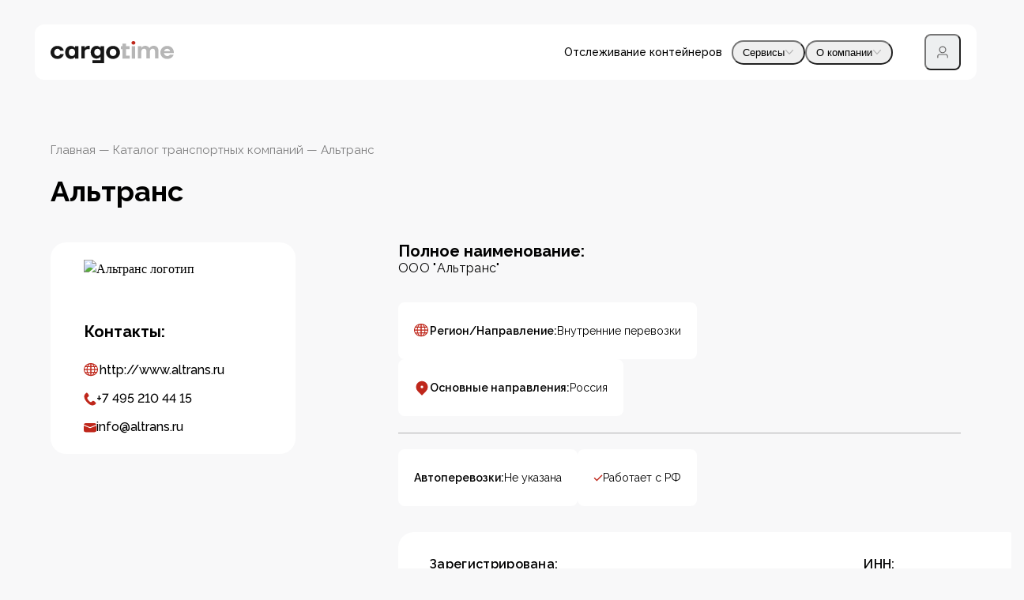

--- FILE ---
content_type: text/html; charset=utf-8
request_url: https://cargotime.ru/carriers/altrans
body_size: 32939
content:
<!DOCTYPE html><html lang="ru"><head><meta charSet="utf-8"/><meta name="viewport" content="width=device-width, initial-scale=1"/><link rel="preload" as="image" imageSrcSet="https://wp.cargotime.ru/wp-content/uploads/2016/04/altrans-300x211.png 300w, https://wp.cargotime.ru/wp-content/uploads/2016/04/altrans.png 570w" imageSizes="(max-width: 300px) 100vw, 300px" fetchPriority="high"/><link rel="stylesheet" href="/_next/static/css/0073f3fd8e78b96f.css" data-precedence="next"/><link rel="stylesheet" href="/_next/static/css/e99e7d7f2b68555d.css" data-precedence="next"/><link rel="stylesheet" href="/_next/static/css/f0f63b9bd48a2815.css" data-precedence="next"/><link rel="stylesheet" href="/_next/static/css/80ee55fb2879f3a4.css" data-precedence="next"/><link rel="stylesheet" href="/_next/static/css/5ef4d7d822dc513f.css" data-precedence="next"/><link rel="stylesheet" href="/_next/static/css/b1c2b3b3cf3ae53d.css" data-precedence="next"/><link rel="stylesheet" href="/_next/static/css/27ca677dd7c27b8f.css" data-precedence="next"/><link rel="stylesheet" href="/_next/static/css/f0f71bb0b41b2f71.css" data-precedence="next"/><link rel="stylesheet" href="/_next/static/css/d60ab154798eae5e.css" data-precedence="next"/><link rel="stylesheet" href="/_next/static/css/c9b38919745e627b.css" data-precedence="next"/><link rel="stylesheet" href="/_next/static/css/175049d5369a77f8.css" data-precedence="next"/><link rel="stylesheet" href="/_next/static/css/a5b7cc899b371262.css" data-precedence="next"/><link rel="preload" as="script" fetchPriority="low" href="/_next/static/chunks/webpack-5aca4395751e9196.js"/><script src="/_next/static/chunks/87c73c54-dd8d81ac9604067c.js" async=""></script><script src="/_next/static/chunks/18-5a3209df48b2c2e9.js" async=""></script><script src="/_next/static/chunks/main-app-7b13489b43c77ae6.js" async=""></script><script src="/_next/static/chunks/8bb4d8db-612e26e37744ba0b.js" async=""></script><script src="/_next/static/chunks/5599-177a4c6ebe297ee6.js" async=""></script><script src="/_next/static/chunks/6610-dc94fb45528a966c.js" async=""></script><script src="/_next/static/chunks/8059-289e99a0c2299c5d.js" async=""></script><script src="/_next/static/chunks/app/layout-bb971dd22a396d72.js" async=""></script><script src="/_next/static/chunks/6189-40429f78f0713c22.js" async=""></script><script src="/_next/static/chunks/883-c5d27afb4ccf51df.js" async=""></script><script src="/_next/static/chunks/4356-4f3c0da4edfb962e.js" async=""></script><script src="/_next/static/chunks/7360-c04ab55a769a3fab.js" async=""></script><script src="/_next/static/chunks/app/global-error-7f80bb38205e5304.js" async=""></script><script src="/_next/static/chunks/app/error-37f5a032e5809fd0.js" async=""></script><script src="/_next/static/chunks/a3319169-98ce0749cf90c98e.js" async=""></script><script src="/_next/static/chunks/5895-8855e8731ce77968.js" async=""></script><script src="/_next/static/chunks/app/carriers/%5Bslug%5D/page-4b241672ea923b4e.js" async=""></script><script src="/_next/static/chunks/app/not-found-a707f74caae757b9.js" async=""></script><link rel="preload" href="https://www.googletagmanager.com/gtm.js?id=GTM-P2NVJLNL" as="script"/><meta name="theme-color" content="#ffffff"/><meta name="next-size-adjust" content=""/><title>Альтранс ООО грузоперевозки, почасовая аренда машин</title><meta name="description" content="ООО Альтранс оказывает услуги грузового такси, почасовой аренды машин с водителем и грузчиками, доставляет грузы из Москвы по России."/><link rel="manifest" href="/manifest.json"/><meta name="msapplication-TileImage" content="fav-320x320.png"/><meta name="msapplication-TileColor" content="#da532c"/><meta name="mask-icon" content="/safari-pinned-tab.svg"/><link rel="canonical" href="https://cargotime.ru/carriers/altrans"/><meta property="og:title" content="Альтранс ООО грузоперевозки, почасовая аренда машин"/><meta property="og:description" content="ООО Альтранс оказывает услуги грузового такси, почасовой аренды машин с водителем и грузчиками, доставляет грузы из Москвы по России."/><meta property="og:url" content="https://cargotime.ru/carriers/altrans"/><meta property="og:site_name" content="CargoTime"/><meta property="og:locale" content="ru_RU"/><meta property="og:image" content="https://wp.cargotime.ru/wp-content/uploads/2016/04/altrans.png"/><meta property="og:image:type" content="image/png"/><meta property="og:image:alt" content="Альтранс логотип"/><meta property="og:type" content="article"/><meta name="twitter:card" content="summary_large_image"/><meta name="twitter:title" content="Альтранс ООО грузоперевозки, почасовая аренда машин"/><meta name="twitter:description" content="ООО Альтранс оказывает услуги грузового такси, почасовой аренды машин с водителем и грузчиками, доставляет грузы из Москвы по России."/><meta name="twitter:image" content="https://wp.cargotime.ru/wp-content/uploads/2016/04/altrans.png"/><meta name="twitter:image:type" content="image/png"/><meta name="twitter:image:alt" content="Альтранс логотип"/><link rel="icon" href="/favicon.ico" type="image/x-icon" sizes="32x32"/><link rel="icon" href="/icon.svg?843d6ddf24911120" type="image/svg+xml" sizes="any"/><link rel="apple-touch-icon" href="/apple-icon.png?972e13f25c845e1a" type="image/png" sizes="180x180"/><script src="/_next/static/chunks/polyfills-42372ed130431b0a.js" noModule=""></script></head><body class="__variable_354c78"><section class="Toastify" aria-live="polite" aria-atomic="false" aria-relevant="additions text" aria-label="Notifications Alt+T"></section><script type="application/ld+json">{"@context":"https://schema.org","@type":"Organization","name":"Альтранс","image":"https://wp.cargotime.ru/wp-content/uploads/2016/04/altrans.png","description":"ООО «Альтранс» предоставляет услуги почасовой аренда машины с водителем и занимается грузоперевозками в основном в Москве и Московской области. Также фирма перевозит грузы по России из Москвы среднетоннажным и большегрузным транспортом."}</script><header class="Header_frame__AAYtT Header_slug__hz3l0"><nav class="Navbar_navbar__R75lm"><a href="/"><img alt="Логотип Cargotime" loading="lazy" width="156" height="26" decoding="async" data-nimg="1" style="color:transparent" src="/logo.svg"/></a><div class="Navbar_menu__NBU2k"><a class="Navbar_link__PbU8A Navbar_item__6cqC2" href="/tracking">Отслеживание контейнеров</a><button class="Navbar_link__PbU8A" aria-expanded="false" aria-haspopup="dialog">Сервисы<svg xmlns="http://www.w3.org/2000/svg" width="12" height="12" fill="none" viewBox="0 0 24 24" rotate="0" class="Navbar_tick__18faL"><path fill="#b6b6b6" d="M21.69 7.99a1.167 1.167 0 0 0-.117-1.693 1.29 1.29 0 0 0-1.764.114L12 14.978 4.191 6.41a1.287 1.287 0 0 0-1.763-.114 1.167 1.167 0 0 0-.119 1.694l8.75 9.6c.237.26.58.41.941.41.36 0 .704-.15.941-.41z"></path></svg></button><button class="Navbar_link__PbU8A" aria-expanded="false" aria-haspopup="dialog">О компании<svg xmlns="http://www.w3.org/2000/svg" width="12" height="12" fill="none" viewBox="0 0 24 24" rotate="0" class="Navbar_tick__18faL"><path fill="#b6b6b6" d="M21.69 7.99a1.167 1.167 0 0 0-.117-1.693 1.29 1.29 0 0 0-1.764.114L12 14.978 4.191 6.41a1.287 1.287 0 0 0-1.763-.114 1.167 1.167 0 0 0-.119 1.694l8.75 9.6c.237.26.58.41.941.41.36 0 .704-.15.941-.41z"></path></svg></button></div><div class="Navbar_buttons__1ReT1"><button aria-label="Меню" class="Navbar_burger__ered2" aria-expanded="true" aria-haspopup="dialog" aria-controls="_R_32inpfiu6jb_"><span class="Navbar_lines__sYarj"><span class="Navbar_line__ihoO5"></span><span class="Navbar_line__ihoO5"></span><span class="Navbar_line__ihoO5"></span></span></button><div class="AccountMenu_account_wrapper__wcw0L"><button aria-label="Личный кабинет" class="AccountMenu_account_button__GIvox" aria-expanded="false" aria-haspopup="dialog"><svg xmlns="http://www.w3.org/2000/svg" width="18" height="18" fill="none" viewBox="0 0 24 24"><path fill="#666666" d="M12 12.37a4.53 4.53 0 0 0 3.182-1.301A4.42 4.42 0 0 0 16.5 7.926c0-1.179-.474-2.31-1.318-3.143A4.53 4.53 0 0 0 12 3.481a4.53 4.53 0 0 0-3.182 1.302A4.42 4.42 0 0 0 7.5 7.926c0 1.179.474 2.31 1.318 3.143A4.53 4.53 0 0 0 12 12.37m0 1.482a6.04 6.04 0 0 1-4.243-1.736A5.9 5.9 0 0 1 6 7.926a5.9 5.9 0 0 1 1.757-4.19A6.04 6.04 0 0 1 12 2c1.591 0 3.117.624 4.243 1.736A5.9 5.9 0 0 1 18 7.926a5.9 5.9 0 0 1-1.757 4.19A6.04 6.04 0 0 1 12 13.852m7.5 7.407v-2.222c0-.59-.237-1.155-.659-1.571a2.26 2.26 0 0 0-1.591-.651H6.75c-.597 0-1.169.234-1.591.65a2.2 2.2 0 0 0-.659 1.572v2.222a.74.74 0 0 1-.22.524.754.754 0 0 1-1.06 0 .74.74 0 0 1-.22-.524v-2.222a3.68 3.68 0 0 1 1.098-2.619 3.77 3.77 0 0 1 2.652-1.085h10.5c.995 0 1.948.39 2.652 1.085A3.68 3.68 0 0 1 21 19.037v2.222a.74.74 0 0 1-.22.524.754.754 0 0 1-1.06 0 .74.74 0 0 1-.22-.524"></path></svg></button></div></div></nav><div class="Header_content_wrapper__5_B_L"><div class="Header_breadcrumbs__SLAqR"><div><a href="/">Главная</a><span> — </span></div><div><a href="/carriers">Каталог транспортных компаний</a><span> — </span></div>Альтранс</div><h1 class="Header_title__r0hqF">Альтранс</h1><div class="Header_content__pzuwg"></div></div></header><main><div class="TransporterHeader_frame__cF9Xf"><div class="Card_frame__noW6d"><img src="https://wp.cargotime.ru/wp-content/uploads/2016/04/altrans.png" srcSet="https://wp.cargotime.ru/wp-content/uploads/2016/04/altrans-300x211.png 300w, https://wp.cargotime.ru/wp-content/uploads/2016/04/altrans.png 570w" sizes="(max-width: 300px) 100vw, 300px" alt="Альтранс логотип" width="226" height="226" fetchPriority="high" loading="eager"/><div class="Card_contacts__xg9bD"><h4>Контакты:</h4><div><img alt="" loading="lazy" width="20" height="18" decoding="async" data-nimg="1" style="color:transparent" src="/_next/static/media/site.5b377a91.svg"/><noindex><a href="http://www.altrans.ru" target="_blank" rel="noopener noreferrer nofollow">http://www.altrans.ru</a></noindex></div><div><img alt="" loading="lazy" width="16" height="17" decoding="async" data-nimg="1" style="color:transparent" src="/_next/static/media/phone.a6f1f46c.svg"/><span>+7 495 210 44 15</span></div><div><img alt="" loading="lazy" width="16" height="17" decoding="async" data-nimg="1" style="color:transparent" src="/_next/static/media/mail.916ee758.svg"/><span>info@altrans.ru</span></div></div></div><div class="TransporterHeader_content__ihElb"><div class="TransporterHeader_full_name__V8Q0s"><span>Полное наименование:</span><h4>ООО &quot;Альтранс&quot;</h4></div><div class="TransporterHeader_geography__chFeV"><div class="TransporterHeader_box__AXXGb"><img alt="" loading="lazy" width="20" height="18" decoding="async" data-nimg="1" style="color:transparent" src="/_next/static/media/site.5b377a91.svg"/><span>Регион/Направление:</span><p>Внутренние перевозки</p></div><div class="TransporterHeader_box__AXXGb"><img alt="" loading="lazy" width="20" height="20" decoding="async" data-nimg="1" style="color:transparent" src="/_next/static/media/geography.7eb088ac.svg"/><span>Основные направления:</span><p>Россия</p></div></div><hr class="Line_line__n7F_Z TransporterHeader_line__MEk_8" style="--background:rgba(11,11,11,0.3)"/><div class="TransporterHeader_additional_info__Rw37d"><div class="TransporterHeader_box__AXXGb undefined"><span>Автоперевозки:</span><p>Не указана</p></div><div class="TransporterHeader_box__AXXGb"><img alt="" loading="lazy" width="12" height="9" decoding="async" data-nimg="1" style="color:transparent" src="/_next/static/media/check-red.ac0fca88.svg"/><p>Работает с РФ</p></div></div><div class="TransporterHeader_facts__u7lmk"><div class="TransporterHeader_part__8LxOK"><div><span>Зарегистрирована:</span><p>Россия<!-- -->, <!-- -->Москва</p></div><div><span>Год основания:</span><p>2002</p></div><div><span>Руководитель:</span><p>Шаповал Андрей Владимирович</p></div><div><span>Уставной капитал</span><p>10<!-- --> тыс. Р</p></div></div><div class="TransporterHeader_part__8LxOK"><div><span>ИНН:</span><p>7734722637</p></div><div><span>КПП: </span><p>773401001</p></div><div><span>ОКПО:</span><p>29365573</p></div><div><span>ОГРН:</span><p>1147746415959</p></div></div></div></div></div><div class="Offices_frame__fPvcz"><div class="Offices_content__vukr_"><h3>Офисы:</h3><div><p>123592, г. Москва, ул. Кулакова, дом 20, стр. 1А</p>
</div></div><div style="position:relative;width:100%;height:360px;border-radius:20px;overflow:hidden"></div></div><article class="Body_body__rZ4x3"><section class="Body_text__7JGzf"><p>Хотя ООО «Альтранс» (ОГРН 1147746415959) было зарегистрировано в 2014 году, это не первая фирма АЛЬТРАНС. На самом деле свою историю грузоперевозчик ведет с 2002 года. Поскольку общество создано в Москве, услуги оно предоставляет главным образом в Москве, а также в Московской области. Кроме того компания доставляет грузы из Москвы по всей России, в основном используя среднетоннажный и большегрузный транспорт. Безусловно, осуществляется отслеживание перемещения каждой машины в режиме реального времени, что позволяет оперативно реагировать на пробки и менять маршрут, а также давать клиентам информацию о нахождении груза. По состоянию на сентябрь 2021 года на основании двух отзывов Google компания имеет оценку 5 из 5 . На Яндекс Картах отзывы о фирме также положительные, средняя оценка 4,7, причем на основании 37 оценок.</p>
<h2>Предоставляемые Альтранс услуги</h2>
<ul>
<li>Полный комплекс услуг по квартирному переезду в Москве и Московской области, в который входят помимо транспортировки груза, частичная либо полная разборка / сборка предметов транспортировки, подбор подходящего по габаритам и тоннажу транспорта, а также определение оптимального маршрута следования.</li>
<li>Услуги по переезду предприятий, причем не только офисов, но и магазинов, складов и даже заводов.</li>
<li>Разборка, сборка мебели и других сборных предметов, а также упаковка и маркировка груза.</li>
<li>Услуги профессиональной бригады грузчиков, с грузовой машиной и без.</li>
<li>Перевозки выставочного оборудования, подиумов, сцен, например, в Крокус-Экспо и в другие места проведения выставок и подобных мероприятий.</li>
<li>Услуги грузового такси.</li>
<li>Грузоперевозки большегрузным транспортом в центре Москвы.</li>
<li>Почасовая аренда машины с водителем, а также аренда вспомогательного оборудования, например, грузовых тележек (рокл).</li>
</ul>
<p>Компания может предоставить грузовые автомобили с привязкой под конкретного заказчика на постоянной основе, например для курьерских доставок или развоза обедов, продуктов или товара по точкам каждый день по расписанию.</p>
<h3>Автопарк</h3>
<p>Компания имеет собственный большой автопарк среднетоннажных грузовых автомобилей, таких как, например, мебельные фургоны, фургоны с гидробортом, рефрижераторы, бортовые грузовики, грузовики с гидролифтом. Кроме того есть микроавтобусы, каблучки и минивэны. Последние считаются малогабаритным транспортом, поскольку их грузоподъемность от 500 до 800 кг. Они, как правило, используются при грузоперевозках в пределах Москвы и СЗАО. В автопарке компании также есть фуры и большегрузы, например, Камазы, грузоподъемностью до 20 тонн.</p>
</section></article></main><footer class="Footer_footer_frame__j6ZSa"><div class="Footer_footer_content__vt4bM"><div class="Footer_text_and_logo__Bnw77"><a href="/"><img alt="cargotime" loading="lazy" width="200" height="36" decoding="async" data-nimg="1" class="Footer_logo__dKMya" style="color:transparent" src="/_next/static/media/footer-logo.175ee20c.svg"/></a><div class="Footer_text__EUGLd"><p>Cargotime — это активно развивающийся цифровой логистический портал, цель которого — дать клиентам грузовых компаний простой доступ к информации об их грузах и перевозчиках.</p><p>Наши сервисы помогают отслеживать грузы, рассчитывать стоимость поездок по России и находить актуальные компании через каталоги.</p></div></div><hr class="Footer_divider__pxDSf"/><div class="Footer_menu__1Bwf9"><h2 class="Footer_header__0dM9h">Меню</h2><div class="Footer_links__ywhOn"><div class="Footer_links_container__bnx_N"><div class="Footer_links_col__CqBX7"><a href="/tracking">Отслеживание контейнеров</a><a href="/tracking-packages">Отслеживание посылок</a><a href="/calculator">Калькулятор доставки</a><a href="/travel-cost">Калькулятор топлива</a></div><div class="Footer_links_col__CqBX7"><a href="/carriers">Транспортные компании</a><a href="/news">Новости</a><a href="/useful">Полезное</a><a href="/contacts">Контакты</a></div></div></div></div><hr class="Footer_divider__pxDSf"/><div class="Footer_contact_us__8KexF"><h2 class="Footer_header__0dM9h">Связаться с нами:</h2><p class="Footer_subheader__eQJyk">Мы на связи по всем вопросам отслеживания контейнеров c 9:00 до 18:00 (МСК)</p><div class="Footer_contacts__lYhCH"><div class="Footer_email__OOfTt"><a href="mailto:info@cargotime.ru">info@cargotime.ru</a></div><div class="Footer_social__7ZzEX"><a href="tel:+79995124999">+7 999 512 49 99</a><a href="https://t.me/cargotime_support"><img alt="Написать в Телеграм" loading="lazy" width="18" height="19" decoding="async" data-nimg="1" style="color:transparent" src="/_next/static/media/tg-icon.c3ac2a72.svg"/></a></div></div></div><div class="Footer_bottom____Jom"><div class="Footer_years__TAWnF">2020-<!-- -->2025</div><div class="Footer_docs__p5t3C"><a href="/user-agreement">Пользовательское соглашение</a><a href="/privacy-policy">Политика конфиденциальности</a><a href="/public-offer">Публичная оферта</a></div></div></div></footer><script type="application/ld+json">{"@context":"https://schema.org","@type":"Organization","name":"Cargotime","image":"","description":"Объединяем профессиональных логистов, крупных перевозчиков и частных клиентов. Позволяем отследить местоположение грузовых контейнеров, перевозимых разными компаниями."}</script><a href="https://www.liveinternet.ru/click" target="_blank" style="display:none" aria-label="Logo. link to home page" rel="noreferrer"><img id="licnt4436" width="1" height="1" style="border:0" title="LiveInternet: показано число посетителей за сегодня" src="[data-uri]" alt=""/></a><div id="modal"></div><script src="/_next/static/chunks/webpack-5aca4395751e9196.js" id="_R_" async=""></script><script>(self.__next_f=self.__next_f||[]).push([0])</script><script>self.__next_f.push([1,"1:\"$Sreact.fragment\"\n2:I[39436,[\"9249\",\"static/chunks/8bb4d8db-612e26e37744ba0b.js\",\"5599\",\"static/chunks/5599-177a4c6ebe297ee6.js\",\"6610\",\"static/chunks/6610-dc94fb45528a966c.js\",\"8059\",\"static/chunks/8059-289e99a0c2299c5d.js\",\"7177\",\"static/chunks/app/layout-bb971dd22a396d72.js\"],\"Provider\"]\n12:I[66636,[\"9249\",\"static/chunks/8bb4d8db-612e26e37744ba0b.js\",\"5599\",\"static/chunks/5599-177a4c6ebe297ee6.js\",\"6189\",\"static/chunks/6189-40429f78f0713c22.js\",\"883\",\"static/chunks/883-c5d27afb4ccf51df.js\",\"8059\",\"static/chunks/8059-289e99a0c2299c5d.js\",\"4356\",\"static/chunks/4356-4f3c0da4edfb962e.js\",\"7360\",\"static/chunks/7360-c04ab55a769a3fab.js\",\"4219\",\"static/chunks/app/global-error-7f80bb38205e5304.js\"],\"default\"]\n1c:I[15924,[\"9249\",\"static/chunks/8bb4d8db-612e26e37744ba0b.js\",\"5599\",\"static/chunks/5599-177a4c6ebe297ee6.js\",\"6610\",\"static/chunks/6610-dc94fb45528a966c.js\",\"8059\",\"static/chunks/8059-289e99a0c2299c5d.js\",\"7177\",\"static/chunks/app/layout-bb971dd22a396d72.js\"],\"ClientRootLayout\"]\n1d:I[85341,[],\"\"]\n1e:I[2510,[\"9249\",\"static/chunks/8bb4d8db-612e26e37744ba0b.js\",\"5599\",\"static/chunks/5599-177a4c6ebe297ee6.js\",\"6189\",\"static/chunks/6189-40429f78f0713c22.js\",\"883\",\"static/chunks/883-c5d27afb4ccf51df.js\",\"8059\",\"static/chunks/8059-289e99a0c2299c5d.js\",\"4356\",\"static/chunks/4356-4f3c0da4edfb962e.js\",\"7360\",\"static/chunks/7360-c04ab55a769a3fab.js\",\"8039\",\"static/chunks/app/error-37f5a032e5809fd0.js\"],\"default\"]\n1f:I[90025,[],\"\"]\n20:I[10489,[\"9249\",\"static/chunks/8bb4d8db-612e26e37744ba0b.js\",\"7646\",\"static/chunks/a3319169-98ce0749cf90c98e.js\",\"5599\",\"static/chunks/5599-177a4c6ebe297ee6.js\",\"6189\",\"static/chunks/6189-40429f78f0713c22.js\",\"883\",\"static/chunks/883-c5d27afb4ccf51df.js\",\"5895\",\"static/chunks/5895-8855e8731ce77968.js\",\"8059\",\"static/chunks/8059-289e99a0c2299c5d.js\",\"4356\",\"static/chunks/4356-4f3c0da4edfb962e.js\",\"7360\",\"static/chunks/7360-c04ab55a769a3fab.js\",\"2018\",\"static/chunks/app/carriers/%5Bslug%5D/page-4b241672ea923b4e.js\"],\"Image\"]\n21:I[18661,[\"9249\",\"static/chunks/8bb4d8db-612e26e37744ba0b.js\",\"7"])</script><script>self.__next_f.push([1,"646\",\"static/chunks/a3319169-98ce0749cf90c98e.js\",\"5599\",\"static/chunks/5599-177a4c6ebe297ee6.js\",\"6189\",\"static/chunks/6189-40429f78f0713c22.js\",\"883\",\"static/chunks/883-c5d27afb4ccf51df.js\",\"5895\",\"static/chunks/5895-8855e8731ce77968.js\",\"8059\",\"static/chunks/8059-289e99a0c2299c5d.js\",\"4356\",\"static/chunks/4356-4f3c0da4edfb962e.js\",\"7360\",\"static/chunks/7360-c04ab55a769a3fab.js\",\"2018\",\"static/chunks/app/carriers/%5Bslug%5D/page-4b241672ea923b4e.js\"],\"Navbar\"]\n22:I[12074,[\"9249\",\"static/chunks/8bb4d8db-612e26e37744ba0b.js\",\"5599\",\"static/chunks/5599-177a4c6ebe297ee6.js\",\"6189\",\"static/chunks/6189-40429f78f0713c22.js\",\"883\",\"static/chunks/883-c5d27afb4ccf51df.js\",\"8059\",\"static/chunks/8059-289e99a0c2299c5d.js\",\"4356\",\"static/chunks/4356-4f3c0da4edfb962e.js\",\"7360\",\"static/chunks/7360-c04ab55a769a3fab.js\",\"4345\",\"static/chunks/app/not-found-a707f74caae757b9.js\"],\"default\"]\n23:I[19664,[\"9249\",\"static/chunks/8bb4d8db-612e26e37744ba0b.js\",\"7646\",\"static/chunks/a3319169-98ce0749cf90c98e.js\",\"5599\",\"static/chunks/5599-177a4c6ebe297ee6.js\",\"6189\",\"static/chunks/6189-40429f78f0713c22.js\",\"883\",\"static/chunks/883-c5d27afb4ccf51df.js\",\"5895\",\"static/chunks/5895-8855e8731ce77968.js\",\"8059\",\"static/chunks/8059-289e99a0c2299c5d.js\",\"4356\",\"static/chunks/4356-4f3c0da4edfb962e.js\",\"7360\",\"static/chunks/7360-c04ab55a769a3fab.js\",\"2018\",\"static/chunks/app/carriers/%5Bslug%5D/page-4b241672ea923b4e.js\"],\"\"]\n24:I[27241,[\"9249\",\"static/chunks/8bb4d8db-612e26e37744ba0b.js\",\"5599\",\"static/chunks/5599-177a4c6ebe297ee6.js\",\"6610\",\"static/chunks/6610-dc94fb45528a966c.js\",\"8059\",\"static/chunks/8059-289e99a0c2299c5d.js\",\"7177\",\"static/chunks/app/layout-bb971dd22a396d72.js\"],\"GoogleTagManager\"]\n25:I[45165,[\"9249\",\"static/chunks/8bb4d8db-612e26e37744ba0b.js\",\"5599\",\"static/chunks/5599-177a4c6ebe297ee6.js\",\"6610\",\"static/chunks/6610-dc94fb45528a966c.js\",\"8059\",\"static/chunks/8059-289e99a0c2299c5d.js\",\"7177\",\"static/chunks/app/layout-bb971dd22a396d72.js\"],\"\"]\n26:I[77293,[\"9249\",\"static/chunks/8bb4d8db-612e26e37744ba0b.js\",\"5599\",\"static/chunks"])</script><script>self.__next_f.push([1,"/5599-177a4c6ebe297ee6.js\",\"6610\",\"static/chunks/6610-dc94fb45528a966c.js\",\"8059\",\"static/chunks/8059-289e99a0c2299c5d.js\",\"7177\",\"static/chunks/app/layout-bb971dd22a396d72.js\"],\"StoreModal\"]\n28:I[15104,[],\"OutletBoundary\"]\n2b:I[15104,[],\"ViewportBoundary\"]\n2d:I[15104,[],\"MetadataBoundary\"]\n:HL[\"/_next/static/media/630c17af355fa44e-s.p.woff2\",\"font\",{\"crossOrigin\":\"\",\"type\":\"font/woff2\"}]\n:HL[\"/_next/static/media/6e67fad4fa881005-s.p.woff2\",\"font\",{\"crossOrigin\":\"\",\"type\":\"font/woff2\"}]\n:HL[\"/_next/static/css/0073f3fd8e78b96f.css\",\"style\"]\n:HL[\"/_next/static/css/e99e7d7f2b68555d.css\",\"style\"]\n:HL[\"/_next/static/css/f0f63b9bd48a2815.css\",\"style\"]\n:HL[\"/_next/static/css/80ee55fb2879f3a4.css\",\"style\"]\n:HL[\"/_next/static/css/5ef4d7d822dc513f.css\",\"style\"]\n:HL[\"/_next/static/css/b1c2b3b3cf3ae53d.css\",\"style\"]\n:HL[\"/_next/static/css/27ca677dd7c27b8f.css\",\"style\"]\n:HL[\"/_next/static/css/f0f71bb0b41b2f71.css\",\"style\"]\n:HL[\"/_next/static/css/d60ab154798eae5e.css\",\"style\"]\n:HL[\"/_next/static/css/c9b38919745e627b.css\",\"style\"]\n:HL[\"/_next/static/css/175049d5369a77f8.css\",\"style\"]\n:HL[\"/_next/static/css/a5b7cc899b371262.css\",\"style\"]\n"])</script><script>self.__next_f.push([1,"0:{\"P\":null,\"b\":\"ehXdoKVM9BafkiMBlySKE\",\"p\":\"\",\"c\":[\"\",\"carriers\",\"altrans\"],\"i\":false,\"f\":[[[\"\",{\"children\":[\"carriers\",{\"children\":[[\"slug\",\"altrans\",\"d\"],{\"children\":[\"__PAGE__\",{}]}]}]},\"$undefined\",\"$undefined\",true],[\"\",[\"$\",\"$1\",\"c\",{\"children\":[[[\"$\",\"link\",\"0\",{\"rel\":\"stylesheet\",\"href\":\"/_next/static/css/0073f3fd8e78b96f.css\",\"precedence\":\"next\",\"crossOrigin\":\"$undefined\",\"nonce\":\"$undefined\"}],[\"$\",\"link\",\"1\",{\"rel\":\"stylesheet\",\"href\":\"/_next/static/css/e99e7d7f2b68555d.css\",\"precedence\":\"next\",\"crossOrigin\":\"$undefined\",\"nonce\":\"$undefined\"}]],[\"$\",\"html\",null,{\"lang\":\"ru\",\"children\":[\"$\",\"body\",null,{\"className\":\"__variable_354c78\",\"children\":[[\"$\",\"$L2\",null,{\"locale\":\"ru\",\"messages\":{\"useClientLayout\":{\"cookieToast\":{\"title\":\"Мы используем файлы cookie,\\nчтобы все работало корректно\",\"buttonText\":\"Принять все\",\"linkText\":\"Узнать больше о том, как мы защищаем ваши данные\"},\"reloadToast\":{\"title\":\"Перезагрузите страницу, чтобы\\nприменить последние обновления сайта\",\"buttonText\":\"Перезагрузить\"}},\"pattern\":{\"login\":\"Логин должен состоять из 4-20 символов, начинаться с буквы, содержать буквы, цифры, точки и дефисы и заканчиваться буквой или цифрой.\",\"email\":\"Почта некорректна\",\"password\":\"Пароль должен состоять из 8-64 символов, содержать как минимум одну заглавную букву и одну цифру, и может включать буквы, цифры и специальные символы\",\"passwordLogin\":\"Пароль должен состоять из 8-128 символов\",\"name\":\"Имя должно содержать только буквы, пробелы или дефисы, от 2 до 40 символов\"},\"email\":\"info@cargotime.ru\",\"account\":{\"page\":{\"title\":\"Личные данные\",\"metadata\":{\"title\":\"Личный кабинет CargoTime\",\"description\":\"Личный кабинет CargoTime — ваш персональный центр для отслеживания грузов!\"},\"breadcrumbs\":\"Личный кабинет\"},\"api\":{\"page\":{\"title\":\"API\",\"breadcrumbs\":\"Личный кабинет\",\"metadata\":{\"title\":\"API для разработчиков в личном кабинете CargoTime\",\"description\":\"Удобное управление ключами доступа к API и просмотр историй запросов в личном кабинете CargoTime\"}}},\"techSupport\":{\"page\":{\"title\":\"Техподдержка\",\"metadata\":{\"title\":\"Техподдержка личного кабинета CargoTime\",\"description\":\"Наша техподдержка всегда готова помочь вам эффективно использовать возможности личного кабинета CargoTime\"},\"breadcrumbs\":\"Личный кабинет\"}},\"subscriptions\":{\"page\":{\"metadata\":{\"title\":\"Отслеживание контейнеров в личном кабинете CargoTime\",\"description\":\"Сервис отслеживания контейнеров в личном кабинете CargoTime — это удобный инструмент для отслеживания грузов\"}},\"layout\":{\"title\":\"Трекинг контейнеров\",\"breadcrumbs\":\"Личный кабинет\"},\"tracking\":{\"page\":{\"metadata\":{\"title\":\"Отслеживание контейнеров по номеру\",\"description\":\"Отслеживайте местоположение контейнеров и судов. Доступно 80+ компаний\"}}}},\"payment\":{\"page\":{\"title\":\"Тарифы и оплата\",\"metadata\":{\"title\":\"Тарифы и оплата в личном кабинете CargoTime\",\"description\":\"Оформление, управление тарифами и подписками в личном кабинете CargoTime. Настройка количества отслеживаний и контроль расходов в одном месте.\"},\"breadcrumbs\":\"Личный кабинет\"},\"history\":{\"page\":{\"title\":\"Тарифы и оплата\",\"metadata\":{\"title\":\"Оплата и история платежей в личном кабинете CargoTime\",\"description\":\"Сервис оплаты и истории платежей в личном кабинете CargoTime помогает вам легко отслеживать все финансовые операции\"},\"breadcrumbs\":\"Личный кабинет\"}},\"management\":{\"page\":{\"title\":\"Тарифы и оплата\",\"metadata\":{\"title\":\"Оплата и история платежей в личном кабинете CargoTime\",\"description\":\"Сервис оплаты и истории платежей в личном кабинете CargoTime помогает вам легко отслеживать все финансовые операции\"},\"breadcrumbs\":\"Личный кабинет\"}}},\"notifications\":{\"page\":{\"title\":\"Уведомления\",\"metadata\":{\"title\":\"Уведомления личного кабинета CargoTime\",\"description\":\"Просматривайте и управляйте уведомлениями в личном кабинете CargoTime\"},\"breadcrumbs\":\"Личный кабинет\"}}},\"Navbar\":{\"logoAlt\":\"Логотип Cargotime\",\"burgerMenu\":{\"ariaLabel\":\"Меню\"}},\"SidebarAccount\":{\"profile\":\"Личный кабинет\",\"personalData\":\"Личные данные\",\"notifications\":\"Уведомления\",\"subscriptions\":\"Трекинг контейнеров\",\"payment\":\"Тарифы и оплата\",\"techSupport\":\"Техподдержка\",\"api\":\"API для разработчиков\",\"exit\":\"Выйти из аккаунта\",\"hideMenu\":\"Скрыть меню\"},\"AccountSection\":{\"tabs\":{\"personalData\":\"Личные данные\",\"notifications\":\"Уведомления\",\"oldVersion\":\"Начать отслеживание\",\"classicInterface\":\"Классический интерфейс\",\"addContainers\":\"Добавить контейнеры\",\"tracking\":\"Мои отслеживания\",\"subscriptions\":\"Подписки\",\"archive\":\"Архив\",\"subscription\":\"Подписка\",\"paymentMethods\":\"Способы оплаты\",\"paymentHistory\":\"История платежей\",\"techSupport\":\"Техподдержка\",\"api\":\"API\",\"requestHistory\":\"История запросов\",\"inDevelopment\":\"В разработке\"},\"questionButton\":\"Как это работает?\"},\"AccountProfile\":{\"email\":\"Почта\",\"loadingInfo\":\"Загружаем информацию\",\"settings\":{\"title\":\"Настройки\",\"description\":\"Адаптируйте возможности личного кабинета под свои потребности\",\"duplicateNotifications\":\"Дублировать уведомления на почту\",\"duplicateNotificationsInfo\":\"Будем отправлять только обновления по вашим статусам и важные уведомления о работе сервисов\",\"advertisingAgreement\":\"Согласие на получение рекламы и информационных сообщений\"},\"changePassword\":\"Изменить пароль\"},\"AccountNotifications\":{\"markAllRead\":\"Отметить все прочитанными\",\"noNewNotifications\":\"Новых уведомлений пока нет\",\"noNewNotificationsDescription\":\"Мы оповестим вас, когда появятся новые уведомления\",\"supportQuestion\":\"Есть вопросы? Обратитесь в поддержку!\"},\"AccountTechSupportForm\":{\"form\":{\"name\":\"Имя\",\"email\":\"Почта\",\"subject\":\"Тема:\",\"subjectPlaceholder\":\"Тема сообщения\",\"question\":\"Ваш вопрос:\",\"questionPlaceholder\":\"Задайте вопрос или оставьте комментарий здесь\",\"sendMessage\":\"Отправить письмо\"},\"successMessage\":\"Письмо успешно отправлено\",\"errorMessage\":\"При отправке письма произошла ошибка, попробуйте ещё раз\"},\"ContactUs\":{\"title\":\"Связаться с нами:\",\"description\":\"Мы на связи по любым вопросам c 9:00 до 18:00 (МСК)\",\"telegramAlt\":\"Написать в Телеграм\"},\"ContentAccount\":{\"backToAllNotifications\":\"Вернуться ко всем уведомлениям\",\"backToMenu\":\"Вернуться к меню\"},\"AccountPaymentHistory\":{\"totalAmount\":\"Сумма всех списаний:\",\"askQuestion\":\"Задать вопрос по оплате\"},\"AccountApi\":{\"title\":\"API ключ\",\"description\":\"Используйте уникальный ключ UUID для авторизации при работе с Cargotime\",\"loadingInfo\":\"Загружаем информацию\",\"currentKey\":\"Ваш текущий ключ:\",\"noKeysCreated\":\"Пока не создано ни одного ключа\",\"hint\":\"Нажмите «Выпустить ключ», и мы сгенерируем уникальный ключ в течение 2 минут\",\"copyKey\":\"Ключ скопирован\",\"updateKey\":\"Обновить ключ\",\"generateKey\":\"Выпустить ключ\",\"updateKeyTitle\":\"Обновление API-ключа\",\"updateKeyText\":\"Обращаем ваше внимание на то, что после обновления ключа текущий станет недействительным. Все интеграции, использующие старый ключ, перестанут работать. Пожалуйста, не забудьте заменить ключ во всех ваших приложениях\",\"updateKeyButton\":\"Обновить ключ\",\"documentationText\":\"Для подробной информации по работе с API ознакомьтесь с\",\"documentation\":\"документацией\",\"copyKeyAriaLabel\":\"Скопировать API-ключ\"},\"AccountSubscriptionsAdd\":{\"singleContainer\":\"1 контейнер\",\"manualInput\":\"Ввод данных вручную\",\"multipleContainers\":\"Несколько контейнеров\",\"tableUpload\":\"Загрузка таблиц\",\"trackingsLeft\":\"отслеживаний\",\"leftThisMonth\":\"осталось в этом месяце\"},\"AccountSubscriptionsList\":{\"activeSubscriptions\":\"Активных подписок\",\"subscriptionsAvailable\":\"Подписок доступно\"},\"SubscriptionsSingleAddForm\":{\"containerNumber\":\"Номер контейнера:\",\"company\":\"Компания:\",\"errorMessage\":\"Произошла непредвиденная ошибка при создании отслеживания, попробуйте ещё раз позже\",\"balanceDeduction\":\"С вашего баланса спишется 1 отслеживание.\",\"cancelTracking\":\"Вы можете отменить отслеживание в течение 24 часов с момента добавления контейнера\",\"addContainer\":\"Добавить контейнер\"},\"SubscriptionsMultipleAddForm\":{\"multipleError\":\"Произошла непредвиденная ошибка при создании отслеживаний, попробуйте ещё раз позже\",\"uploadFileMessage\":\"Загрузите файл по шаблону, чтобы подписаться на отслеживание контейнеров\",\"downloadTemplate\":\"Скачать шаблон для заполнения таблицы\",\"templateFormat\":\".xlsx, вес до 25Mb\",\"attachFile\":\"Прикрепить файл\",\"fileFormat\":\"Формат xlsx, до 500 номеров контейнеров\",\"fileUploadError\":\"Не удалось загрузить файл, проверьте его структуру и попробуйте ещё раз\",\"checkFileStructure\":\"Проверьте структуру прикрепленного файла\",\"successUpload\":\"Вы успешно загрузили таблицу, в которой находится\",\"errorTrackingNumberInRow\":\"Неверный трек-номер в строке\",\"andIn\":\"и ещё в\",\"otherRows\":\"других строках.\",\"errorSCAC\":\"Неверный SCAC в строке\",\"textPartOne\":\"С вашего баланса спишется 1 отслеживание за каждый контейнер в таблице.\",\"textPartTwo\":\"Вы можете отменить отслеживания в течение 24 часов с момента добавления контейнера\",\"button\":\"Добавить контейнеры\",\"successUploadContainers\":\"Успешно загружено\",\"containers\":\"контейнеров\"},\"AccountMenu\":{\"personalCabinet\":{\"title_login\":\"Личный кабинет\",\"title_not_login\":\"Вход / Регистрация\",\"description\":\"Больше возможностей в личном кабинете\"},\"notifications\":{\"title\":\"Уведомления\",\"description\":\"Все обновления в одном месте\"},\"trackingContainers\":{\"title\":\"Трекинг контейнеров\",\"description\":\"Отслеживание контейнеров по всему миру\"},\"techSupport\":{\"title\":\"Техподдержка\",\"description\":\"Отвечаем на любые ваши вопросы\"}},\"PaymentBenefits\":{\"benefits\":{\"legal\":{\"0\":\"Учитываем особенности процессов в вашей компании\",\"1\":\"Предоставляем дополнительные оптовые скидки\",\"2\":\"Закрепляем персонального менеджера для оперативного решения вопросов\"},\"hasQuantity\":{\"0\":\"{isCustom, select, true {Более} false {До} other {До}} {count} {count, plural, one {контейнер} few {контейнера} many {контейнеров} other {контейнеров}} с регулярным обновлением статуса в течение месяца\",\"1\":\"Геопозиция в реальном времени, уведомления об изменении плана перевозки\",\"2\":\"Смена тарифного плана доступна в любой момент и без переплат\"},\"noQuantity\":{\"0\":\"При переходе спишем только разницу в стоимости тарифов\",\"1\":\"Можно вернуться на предыдущий тариф в любой момент\",\"2\":\"Больше контейнеров в тарифе — меньше стоимость каждого\"}}},\"AccountPaymentDashboard\":{\"successCancelSubscription\":\"Вы успешно отменили подписку\",\"failCancelSubscription\":\"Не получилось отменить подписку, попробуйте ещё раз\",\"getPaymentModal\":{\"title\":\"Отмена подписки\",\"text\":\"Вы действительно хотите отменить подписку?\",\"buttonProps\":{\"title\":\"Отменить подписку\"}},\"AccountPaymentPanel\":{\"common\":{\"title\":\"{planType, select, free {Выбор тарифа} other {Другие тарифы}}\",\"PaymentChangeTariff\":{\"bottomText\":\"Переход с корпоративного плана\\nпо запросу\"}},\"legal\":{\"title\":\"Юридическим лицам\",\"text\":\"Предоставляем индивидуальные условия по вашему запросу\",\"PaymentChangeTariff\":{\"children\":\"Связаться с нами\"}}},\"cancelButton\":\"Отменить подписку\",\"clarification\":\"Остановим отслеживание контейнеров после\",\"questionButton\":\"Как это работает?\"},\"PaymentReviewModal\":{\"title\":\"Подписка на сервис трекинга\",\"text\":\"Отслеживайте все ваши контейнеры через личный кабинет\",\"AccountPaymentPanel\":{\"title\":\"Количество контейнеров в месяц:\"},\"PaymentChangeTariff\":{\"text\":\"в месяц\",\"buttonProps\":{\"choose\":\"Выберите план\",\"contact\":\"Связаться с нами\",\"signIn\":\"Войти или зарегистрироваться\",\"manage\":\"Перейти к управлению\"}},\"howItWorks\":\"Как это работает?\"},\"PaymentPlanModal\":{\"inThisMonth\":\"в этом месяце\",\"inThisMonthWithSave\":\"в этом месяце с сохранением запросов\",\"everyMonth\":\"далее каждый месяц\",\"individualСonditions\":\"Обсуждаем индивидуальные условия\",\"newTariff\":\"Выберите новый тариф\",\"contact\":\"Связаться с нами\",\"changePlan\":\"Сменить план\",\"buySubscription\":\"Оплатить подписку\",\"title\":\"Подписка на сервис трекинга\",\"text\":\"Отслеживайте все ваши контейнеры через личный кабинет\",\"AccountPaymentTariffPanel\":{\"title\":\"Количество контейнеров в месяц:\"},\"howItWorks\":\"Как это работает?\"},\"PaymentReject\":{\"title\":\"Платеж отклонен банком\",\"text\":\"Проверьте корректность указанных данных и попробуйте оплатить еще раз\",\"button\":\"Попробовать еще раз\"},\"PaymentContactsModal\":{\"form\":{\"subject\":\"Индивидуальный тариф\",\"message\":\"[Автосообщение] Пользователь интересуется индивидуальными тарифами\"},\"successMessage\":\"Сообщение успешно отправлено!\",\"errorMessage\":\"Не получилось отправить сообщение, пожалуйста, попробуйте ещё раз\",\"successCopy\":\"Вы успешно скопировали текст!\",\"title\":\"Укажите ваши контакты\",\"text\":\"Мы оперативно свяжемся с вами для решения любого вопроса!\",\"name\":\"Имя\",\"email\":\"Почта\",\"message\":\"Сообщение\",\"optional\":\"Опционально\",\"agreement\":\"Соглашаюсь с Правилами сайта и предоставляю своё согласие на обработку персональных данных\",\"contact\":\"Связаться со мной\",\"contactUs\":\"Или свяжитесь с нами:\",\"online\":\"Мы на связи по всем вопросам c 9:00 до 18:00 (МСК)\",\"textUs\":\"Написать нам:\",\"callUs\":\"Позвонить нам:\"},\"PaymentCheckoutModal\":{\"change\":\"Смена тарифа\",\"renewal\":\"Продление подписки\",\"form\":\"Оформление подписки\",\"needHelp\":\"Нужна помощь\",\"chosenNewCard\":\"Выбор будет доступен на сервисе оплаты\",\"useNewCard\":\"Использовать новую карту\",\"agreement\":\"Чтобы продолжить, необходимо принять условия оферты\",\"inThisMonth\":\"в этом месяце\",\"perMonth\":\"в месяц\",\"pay\":\"Оплатить подписку\",\"checkbox\":{\"get\":\"Принимаю\",\"offer\":\"Условия оферты\"},\"text\":{\"partOne\":\"Мы храним ваши данные в безопасности,\",\"but\":\"a\",\"strong\":\"отмена автосписания\",\"partTwo\":\"будет доступна в любой момент!\"}},\"PaymentCheckoutInfo\":{\"container_one\":\"контейнер\",\"container_few\":\"контейнера\",\"container_many\":\"контейнеров\",\"month\":\"мес.\",\"change\":\"Смена подписки с\",\"updatePerMonth\":\"Обновляется раз в месяц\",\"active\":\"Активен\",\"wait\":\"Ожидает оплаты\",\"limit\":\"Достигнут лимит\"},\"AccountPaymentBar\":{\"goToPaidPlan\":\"Перейти на платный тариф\",\"container_one\":\"контейнер\",\"container_few\":\"контейнера\",\"container_many\":\"контейнеров\",\"month\":\"/мес.\",\"availableSince\":\"Новые отслеживания будут доступны с\",\"monthSince\":\"/мес. c\",\"updatePerMonth\":\"Обновляется раз в месяц\",\"active\":\"Активен\",\"wait\":\"Ожидает оплаты\",\"limit\":\"Достигнут лимит\",\"updateInformation\":\"Обновляем информацию\",\"getPaymentTariffModal\":{\"title\":\"Отмена запланированной смены тарифа\",\"text\":\"Вы уверены, что хотите отменить смену тарифа?\",\"buttonProps\":{\"title\":\"Отменить смену тарифа\",\"success\":\"Вы успешно отменили смену тарифа!\",\"error\":\"Не удалось отменить смену тарифа, попробуйте ещё раз\"}},\"unsuspectedError\":\"Произошла непредвиденная ошибка\",\"free\":\"Свободно из\",\"30days\":\"за 30 дней\",\"nextPay\":\"Следующий платеж нужно внести до\",\"pay\":\"Оплатить вручную\",\"cancel\":\"Отменить смену тарифа\",\"tracking_one\":\"отслеживание\",\"tracking_few\":\"отслеживания\",\"tracking_many\":\"отслеживаний\",\"getPaymentStatusText\":{\"nextPay\":\"Следующее списание — по новому тарифу\",\"autoPay\":\"Автоматическое списание\",\"cancel\":\"Продление отменено. Текущий план активен до\"}},\"AccountPaymentManagement\":{\"updateInformation\":\"Обновляем информацию\",\"defaultPay\":\"Выбрана для оплаты по умолчанию\",\"choose\":\"Выбрать для оплаты\",\"delete\":\"Удалить карту\",\"noPayMethod\":\"Способы оплаты отсутствуют\",\"noSavedCards\":\"В настоящее время у вас нет сохраненных карт\",\"addCard\":\"Добавить карту\"},\"AccountPaymentHistoryOrder\":{\"status\":\"Статус:\",\"paymentSum\":\"Сумма платежа:\",\"check\":\"Электронный чек\"},\"AccountSubscriptionsTable\":{\"moreResults\":\"Подгружаем больше результатов\",\"noContainers\":\"Контейнеры не обнаружены\",\"noArchiveContainers\":\"В настоящее время у вас нет архивных контейнеров\",\"noTrackingContainers\":\"В настоящее время у вас нет добавленных контейнеров на отслеживание\",\"addContainers\":\"Добавить контейнеры\",\"container\":\"Контейнер\",\"status\":\"Статус\",\"update\":\"Обновление\",\"source\":\"Источник данных\",\"startTracking\":\"Начало отслеживания\",\"loadingPort\":\"Порт погрузки\",\"sending\":\"Отправка\",\"dischargePort\":\"Порт выгрузки\",\"arrival\":\"Прибытие\",\"lastEvent\":\"Последнее событие\",\"dateOfEvent\":\"Дата события\",\"locationOfEvent\":\"Локация события\",\"typeOfContainer\":\"Тип контейнера\"},\"AccountSubscriptionsTableRow\":{\"content\":\"Недоступно из-за отсутствия данных о перевозке\",\"title\":\"Требуется подтверждение\",\"text\":\"Для начала отслеживания подтвердите, что информация актуальна\",\"button\":\"Подтвердить\"},\"AccountSubscriptionsTableOptions\":{\"handleRemoveSubscriptions\":{\"title\":\"Требуется подтверждение\",\"text\":\"Обращаем ваше внимание на то, что удаление отслеживаний является необратимой операцией. Отслеживания, по которым контейнер еще находится в пути, не будут возвращены на ваш баланс.\",\"button\":\"Подтвердить удаление\"},\"handleArchiveSubscriptions\":{\"title\":\"Требуется подтверждение\",\"text\":\"Обращаем ваше внимание, что после архивации отслеживания информация о контейнере перестанет обновляться. Все актуальные на момент архивации данные об отслеживании будут сохранены и доступны во вкладке «Архив».\",\"button\":\"Подтвердить архивацию\"},\"link\":\"мои-отслеживания.xlsx\",\"updateInformation\":\"Обновить информацию\",\"chooseTrackingForUpdate\":\"Выберите отслеживания для обновления\",\"less\":\"Прошло менее\",\"hasRecentlyUpdatedContainers\":\"Прошло менее {hours, plural, one {# часа} few {# часов} many {# часов} other {# часов}} с момента обновления {containersCount} из выбранных контейнеров\",\"sendToArchive\":\"Отправить в архив\",\"chooseTrackingForArchive\":\"Выберите отслеживания для архивации\",\"deleteTracking\":\"Удалить отслеживание\",\"chooseTrackingForDeleting\":\"Выберите отслеживания для удаления\",\"unloadData\":\"Выгрузить данные\",\"dueToTable\":\"В соответствии с таблицей\",\"chooseForUnload\":\"Выберите отслеживания для выгрузки\",\"clearTable\":\"Сбросить вид таблицы\",\"noChanges\":\"Нет изменений для сброса\",\"viewColumns\":\"Отобразить колонки:\",\"chosen\":\"выбрано\",\"noChangesForClearing\":\"Нет изменений для сброса\",\"search\":\"Поиск по таблице\"},\"ChangeLoginInput\":{\"label\":\"Логин\",\"placeholder\":\"Необязательное поле\"},\"TrackingFrame\":{\"lowBalance\":{\"title\":\"{isFree, select, true {Бесплатный лимит отслеживаний превышен} other {Лимит отслеживаний превышен}}\",\"text\":\"{isFree, select, true {Вы использовали все бесплатные отслеживания в текущем месяце. Перейдите на платный тариф, чтобы начать новое отслеживание прямо сейчас.} other {Вы использовали все доступные отслеживания в текущем месяце. Обновите тариф, чтобы начать новое отслеживание прямо сейчас.}}\",\"primaryButton\":\"{isFree, select, true {Перейти на платный тариф} other {Обновить тариф}}\"},\"newSearch\":\"Новый поиск\",\"sendError\":\"Сообщить об ошибке\",\"errorCompanies\":\"Ошибка при получении списка компаний\",\"errorPrefix\":\"Ошибка при получении списка префиксов\",\"simpleTracking\":\"Простой трекинг\",\"batchLoading\":\"Пакетная загрузка\",\"afterRegistration\":\"Доступно после регистрации\"},\"TrackingSimpleSearch\":{\"description\":\"Номер контейнера состоит из 4 буквенных символов, идентифицирующих компанию перевозчика, и 7 цифровых символов.\",\"forExample\":\"Например, \",\"prefix\":\"— это префикс морской линии, \",\"id\":\"— семизначный цифровой идентификатор.\",\"searchType\":\"Тип поиска:\",\"containerNumber\":\"Номер контейнера:\",\"company\":\"Компания:\",\"mostLikely\":\"Наиболее вероятные варианты:\",\"findContainers\":\"Найти контейнер\",\"limitExceeded\":\"Лимит исчерпан.\",\"newTrackingsAt\":\"Новые отслеживания появятся {date}\",\"toContinueNow\":\"Чтобы продолжить отслеживания прямо сейчас\",\"updatePlan\":\"ОБНОВИТЕ ТАРИФ\",\"outOfTrackings\":\"у вас закончились отслеживания\",\"chargeInfo\":\"{count, plural, one {спишется 1 отслеживание из # оставшегося} few {спишется 1 отслеживание из # оставшихся} many {спишется 1 отслеживание из # оставшихся} other {спишется 1 отслеживание из # оставшихся}}\"},\"UnavailableCompaniesButton\":{\"trackingUnavailable\":\"Сейчас временно недоступен трекинг\",\"unavailableCompanies\":\"Временно недоступные компании\"},\"TrackingPackageSearch\":{\"errorTrackingNumberInRow\":\"Неверный трек-номер в строке\",\"andIn\":\"и ещё в\",\"otherRows\":\"других строках.\",\"errorSCAC\":\"Неверный SCAC в строке\",\"limitsReached\":\"Вы достигли лимита запросов, попробуйте через\",\"limitsReachedWithTime\":\"Вы достигли лимита запросов. Повторите через {time}.\",\"mailAgreement\":\"На вашу почту отправлено подтверждение. Результаты отслеживания придут в формате Excel.\",\"unsuspectedError\":\"Произошла неизвестная ошибка!\",\"noFileAttachedError\":\"Вы не прикрепили файл. Проверьте, что структура файла соответствует шаблону\",\"requiredEmail\":\"Необходимо указать e-mail\",\"text1\":\"Пакетная загрузка позволяет получать статус сразу нескольких контейнеров.\",\"text2\":\"Чтобы получить результат, загрузите Excel-файл со всеми необходимыми трек-номерами контейнеров.\",\"downloadTemplate\":\"Скачать шаблон для пакетной загрузки\",\"formatLimits\":\"xlsx, до 25 MB\",\"templateDescription\":\"Шаблон помогает корректно заполнить данные по контейнерам, а нам — максимально точно найти их статусы!\",\"attachFile\":\"Прикрепить файл\",\"formats\":\"Доступные форматы: xlsx, до 25 MB\",\"results\":\"*Результаты будут выгружены в формате .xlsx\",\"buttonTitle\":\"Найти контейнеры\",\"additionalInformation\":\"1 отслеживание — без регистрации!\",\"limitExceeded\":\"Лимит превышен. Вы пытаетесь загрузить {loadedContainers, plural, one {# контейнер} few {# контейнера} many {# контейнеров} other {# контейнеров}} из {containersLeft, plural, one {# оставшегося} few {# оставшихся} many {# оставшихся} other {# оставшихся}}.\",\"nextTrackingsOnDate\":\"Новые отслеживания появятся {date}.\",\"upgradeNowPrefix\":\"Чтобы продолжить отслеживания прямо сейчас\",\"upgradeNowCta\":\"обновите тариф\",\"lowBalance\":\"у вас недостаточно отслеживаний\",\"chargePreviewPrefix\":\"спишется\",\"chargePreviewFrom\":\"из\",\"downloadFileName\":\"tracking_template.xlsx\"},\"SpamHintWithTooltip\":{\"text\":\"Не пришло письмо?\",\"first\":\"Если вы не получили письмо, \",\"strong\":\"рекомендуем проверить папку «Спам»\",\"second\":\"Чтобы наши сообщения не попадали туда в будущем, отметьте полученное письмо как «Не спам»\"},\"TrackingLoading\":{\"header\":\"Выполняем поиск\",\"companies\":\"Компаний\",\"text\":\"Используйте сервис с расширенным количеством лимитов бесплатно!\",\"button\":\"Зарегистрироваться\"},\"TrackingSimpleResults\":{\"commonInformation\":\"Общая информация:\",\"withNoRegistration\":\"Доступная без регистрации\",\"lastContainerTransport\":\"Последняя перевозка контейнера:\",\"currentEvent\":\"Текущее событие\",\"archive\":\"Архив по предыдущим перевозкам:\",\"errorAlert\":\"Сообщить об ошибке\",\"searchAgain\":\"Искать снова\",\"transport\":\"Перевозка\",\"sendingDate\":\"Дата отправки:\",\"dischargeDate\":\"Дата прибытия:\",\"lastEvent\":\"Последний ивент:\",\"sendingPlace\":\"Место отправки:\",\"arrivalPlace\":\"Место назначения:\"},\"DocumentHeader\":{\"documentType\":\"Тип документа\",\"routeStart\":\"Начало маршрута\",\"routeEnd\":\"Конец маршрута\",\"startPort\":\"Порт отгрузки\",\"endPort\":\"Порт выгрузки\",\"startDate\":\"Дата отгрузки\",\"endDate\":\"Дата выгрузки\",\"company\":\"Компания\"},\"ContainerInformation\":{\"afterRegistration\":\"Доступно после регистрации\",\"transport\":\"Перевозка\",\"container\":\"Контейнер\",\"transportDetails\":\"Детали перевозки\",\"previousData\":\"Предыдущие данные\",\"currentStatus\":\"Текущий статус:\",\"lastStatus\":\"Последний статус:\",\"containerType\":\"Тип контейнера:\",\"type\":\"Тип:\",\"lastDate\":\"Последняя дата:\"},\"ContainerInformationFullInfo\":{\"startPlace\":\"Место отправки:\",\"startPort\":\"Порт загрузки:\",\"endPort\":\"Порт выгрузки:\",\"endPlace\":\"Место назначения:\",\"sendingContainer\":\"Отправка контейнера:\",\"containerArrival\":\"Прибытие контейнера:\",\"date\":\"Дата:\",\"status\":\"Статус:\",\"ship\":\"Судно:\",\"trip\":\"Рейс:\",\"location\":\"Локация:\",\"eventMark\":\"Отметка о событии:\"},\"MapPopup\":{\"noAuthPopupContent\":{\"title\":\"Требуется регистрация\",\"text\":\"Построение маршрута доступно после входа в аккаунт\"},\"pending\":{\"title\":\"Постройте наглядный маршрут\",\"text\":\"Мы покажем на карте, где сейчас судно, и где проходит его путь\"},\"unavailable\":{\"title\":\"По данному маршруту отображение карты недоступно\"},\"loading\":{\"title\":\"Строим маршрут\",\"funnyPhrases\":{\"1\":\"ищем Марианскую впадину\",\"2\":\"сверяемся с картой сокровищ\",\"3\":\"проверяем глубину фарватера\",\"4\":\"решаем проблему 180 меридиана\",\"5\":\"разгадываем древние морские легенды\",\"6\":\"исследуем тайны глубин Океании\",\"7\":\"боремся с морскими чудовищами\"}},\"signIn\":\"Войти или зарегистрироваться\",\"buildRoute\":\"Построить маршрут\"},\"PointPopup\":{\"noInformation\":\"Информации пока нет\",\"noLocationPoint\":\"Точная локация пока не получена, указано планируемое местоположение\",\"noDate\":\"Нет информации о дате\",\"noShip\":\"Информация о судне пока не получена\"},\"TrackingModalPreview\":{\"newSearch\":\"Новый поиск\",\"sendError\":\"Сообщить об ошибке\",\"error\":{\"title\":\"Контейнер не найден\",\"text\":\"Возможно, указаны некорректные данные или перевозчик не предоставляет информацию. Попробуйте ещё раз — мы не списываем отслеживания за не найденные контейнеры!\"},\"infoFound\":\"Информация найдена:\",\"subscriptionTitle\":\"Больше информации — по подписке!\",\"subscriptionText\":\"Отслеживайте движение контейнера и смотрите всю историю его пути с сервисом Cargotime\",\"subscriptionButton\":\"Перейти на подписку\",\"trialButton\":\"Запросить пробный доступ для компании\"},\"TrackingHeaderContent\":{\"placeholder\":\"Введите номер контейнера\",\"findButton\":\"Найти контейнер\",\"registerButton\":\"Зарегистрироваться в личном кабинете\"},\"TrackingSendReport\":{\"badCompanyError\":{\"value\":\"Контейнер нашелся не в той компании\",\"name\":\"Контейнер нашелся не в той компании\"},\"noInformationError\":{\"value\":\"Не нашлась информация о контейнере\",\"name\":\"Не нашлась информация о контейнере\"},\"messageSend\":\"Письмо отправлено!\",\"messageSendingError\":\"Не удалось отправить письмо, попробуйте ещё раз\",\"alertError\":\"Сообщить об ошибке\",\"back\":\"Назад\",\"text\":\"Оставьте обратную связь, и мы рассмотрим и устраним причину ошибки в ближайшее время\",\"containerNumber\":\"Номер контейнера:\",\"error\":\"Ошибка:\",\"comment\":\"Комментарий:\",\"sendMessage\":\"Отправить сообщение\"},\"PaymentTariffPicker\":{\"currentTariff\":\"Текущий тариф\",\"individual\":\"Индивидуально\",\"custom\":\"По отдельному согласованию\",\"container_one\":\"контейнер\",\"container_few\":\"контейнера\",\"container_many\":\"контейнеров\"},\"PaymentChangeTariffInfo\":{\"changeTariff\":\"Изменения в тарифе\",\"postscript\":\"Если вы согласны с условиями изменений, дополнительных действий не требуется.\"},\"NotificationItem\":{\"tooltip\":\"Прочитать уведомление\",\"morDetails\":\"Подробнее\",\"check\":\"Посмотреть\"},\"NotificationTabs\":{\"all\":\"Все уведомления\",\"unread\":\"Непрочитанные\",\"tracking\":\"Трекинг\",\"news\":\"Новости\",\"notifications\":\"Уведомления\"},\"AccountLoginForm\":{\"haveToLoginError\":\"Пожалуйста, авторизуйтесь для доступа к вашему профилю\",\"email\":\"Почта\",\"password\":\"Пароль\",\"login\":\"Войти в личный кабинет\",\"forgotPassword\":\"Забыли пароль?\"},\"ChangeLoginForm\":{\"success\":\"Вы успешно поменяли логин!\",\"error\":\"Не удалось поменять логин, произошла неизвестная ошибка\",\"changingLogin\":\"Смена логина\",\"login\":\"Логин\",\"loginIsTaken\":\"Логин занят\",\"changeLogin\":\"Сменить логин\"},\"AccountPasswordRecoveryFirstForm\":{\"success\":\"Ссылка успешно отправлена на почту\",\"error\":\"Произошла ошибка при отправке ссылки на почту, попробуйте ещё раз\",\"emailError\":\"Не удалось отправить письмо, попробуйте ещё раз\",\"pressButton\":\"Нажмите на кнопку, и мы вышлем ссылку для восстановления\",\"inputEmail\":\"Укажите свою почту, и мы вышлем ссылку для восстановления\",\"email\":\"Почта\",\"submitButton\":\"Отправить ссылку на эту почту\",\"retry\":\"Запросить ссылку повторно можно через\",\"retryButton\":\"Запросить ссылку еще раз\"},\"AccountPasswordRecoverySecondForm\":{\"badLinkError\":\"Ссылка изменения пароля недействительна, попробуйте ещё раз восстановить пароль\",\"changePasswordError\":\"Произошла ошибка при смене пароля, попробуйте ещё раз\",\"error\":\"Произошла ошибка, попробуйте ещё раз перейти по ссылке в почте\",\"text\":\"Придумайте и подтвердите новый пароль\",\"newPassword\":\"Новый пароль\",\"differentPasswords\":\"Пароли не совпадают\",\"repeatPassword\":\"Повторите пароль\",\"savePassword\":\"Сохранить новый пароль\"},\"AccountPasswordRecoverySuccessForm\":{\"text\":\"Вы можете снова войти в личный кабине\",\"button\":\"Войти в личный кабинет\"},\"AccountRegistrationPendingForm\":{\"error\":\"Не удалось отправить письмо, попробуйте ещё раз\",\"text\":{\"first\":\"На указанную вами почту придет письмо с подтверждением.\",\"second\":\"Чтобы наши сообщения не попадали туда в будущем, отметьте полученное письмо как «Не спам»\"},\"retry\":\"Отправить письмо повторно можно через\",\"retryButton\":\"Отправить письмо еще раз\"},\"AccountRegistrationStartForm\":{\"registrationError\":\"Произошла ошибка при регистрации, попробуйте ещё раз\",\"alreadyTakenError\":\"Такая почта уже занята, попробуйте другую\",\"email\":\"Почта\",\"password\":\"Пароль\",\"differentPasswords\":\"Пароли не совпадают\",\"repeatPassword\":\"Повторите пароль\",\"checkbox\":{\"agreeWith\":\"Соглашаюсь с\",\"siteRules\":\"Правилами сайта\",\"personalData\":\"и предоставляю согласие на обработку персональных данных в соответствии с\",\"policy\":\"Политикой конфиденциальности\"},\"registration\":\"Зарегистрироваться\"},\"AccountRegistrationSuccessForm\":{\"text\":\"Ваша регистрация прошла успешно\",\"button\":\"Войти в личный кабинет\"},\"AccountUpdatePasswordForm\":{\"success\":\"Вы успешно изменили пароль!\",\"badCurrentPasswordError\":\"Вы ввели неправильный текущий пароль, попробуйте ещё раз\",\"error\":\"Произошла ошибка, попробуйте поменять пароль ещё раз\",\"oldPassword\":\"Старый пароль:\",\"newPassword\":\"Новый пароль:\",\"differentPasswords\":\"Пароли не совпадают\",\"repeatPassword\":\"Повторите пароль:\",\"saveNewPassword\":\"Сохранить новый пароль\",\"forgotPassword\":\"Забыли пароль?\"},\"TrackingAccountMention\":{\"advantages\":{\"1\":{\"title\":\"Уведомления о каждом событии\",\"text\":\"Получайте автоматические оповещения об изменении статуса или прибытии контейнера\"},\"2\":{\"title\":\"Геопозиция в реальном времени\",\"text\":\"Отслеживайте местоположение контейнера на карте — с обновлениями в реальном времени\"},\"3\":{\"title\":\"Гибкая подписка\",\"text\":\"Подключайте нужное количество контейнеров, без переплат и с возможностью расширения в любой момент\"}}},\"TrackingNotAvailable\":{\"temporarilyUnavailable\":\"Сервис временно недоступен\",\"working\":\"Мы работаем над улучшением сервиса!\",\"refresh\":\"Попробуйте перезагрузить страницу\",\"alreadyWorking\":\"Мы уже работаем над восстановлением сервиса!\",\"contact\":\"Связаться с нами\"},\"TrackingHowItWorks\":{\"advantages\":{\"1\":{\"top\":\"100 +\",\"bottom\":\"компаний обслуживаются нашим сервисом\"},\"2\":{\"top\":\"150 000 +\",\"bottom\":\"уникальных перевозок\"},\"3\":{\"top\":\"1,7 млн+\",\"bottom\":\"запросов на трекинг контейнеров\"}},\"browserNotSupports\":\"Ваш браузер не поддерживает тег video.\",\"start\":\"Начать отслеживать контейнеры\",\"register\":\"Зарегистрироваться\",\"text\":\"Следите за всеми контейнерами вне зависимости от компании — в одном удобном интерфейсе\"},\"TrackingModalEmail\":{\"required\":\"Обязательное поле\",\"send\":\"Отправить\"},\"TrackingInvalidTrackNumberModal\":{\"title\":\"Нетипичный номер контейнера\",\"text\":\"Мы заметили, что указанный вами номер отличается от стандарта. Возможно, номер введен неверно и нуждается в перепроверке\",\"primaryButton\":\"Продолжить с этим номером\",\"defaultButton\":\"Ввести номер заново\"},\"TrackingModalLimit\":{\"title\":\"Вы достигли лимита по запросам!\",\"text\":\"Чтобы отслеживать больше контейнеров, необходимо зарегистрироваться\",\"button\":\"Войти или зарегистрироваться\"},\"useTrackingError\":{\"notFoundTitle\":\"Контейнер не найден\",\"notFoundText\":\"Возможно, указаны некорректные данные, или перевозчик не предоставляет информацию. Попробуйте ещё раз — мы не списываем отслеживания за не найденные контейнеры!\",\"limitExceededTitle\":\"Лимит отслеживаний превышен\",\"limitExceededText\":\"К сожалению, в вашем тарифе не осталось доступных отслеживаний. Смените тариф, чтобы увеличить лимит ежемесячных отслеживаний.\",\"freeChecksEndedTitle\":\"У вас закончились бесплатные проверки\",\"freeChecksEndedText\":\"Перейдите на платный тариф, чтобы продолжить пользоваться сервисом.\",\"defaultErrorTitle\":\"Что-то пошло не так!\",\"defaultErrorText\":\"Возможно, указаны некорректные данные, или перевозчик не предоставляет информацию. Попробуйте ещё раз — мы не списываем отслеживания за не найденные контейнеры!\"},\"usePaymentModal\":{\"needHelp\":\"Нужна помощь\",\"LOADING\":{\"loadingWrapper\":\"Ожидаем ответ от банка\"},\"PAYMENT_SUCCESS\":{\"title\":\"Оплата прошла успешно!\",\"text\":\"Отслеживание контейнеров уже доступно в вашем личном кабинете\",\"button\":\"Начать трекинг (перейти в личный кабинет)\"},\"TARIFF_UPDATE\":{\"title\":\"Тариф обновлен!\",\"text\":\"Отслеживание контейнеров уже доступно в вашем личном кабинете\",\"button\":\"Начать трекинг (перейти в личный кабинет)\"},\"LIMIT\":{\"title\":\"Вы достигли лимита отслеживаний\",\"text\":\"Вы можете перейти на план с большим количеством контейнеров\",\"button\":\"Выбрать тариф подписки\"},\"BINDING_SUCCESS\":{\"title\":\"Карта успешно привязана\",\"text\":\"Теперь вы можете использовать её для оплаты расширенного тарифа\",\"button\":\"Перейти к тарифам\"},\"BINDING_REJECT\":{\"title\":\"Не удалось привязать карту\",\"text\":\"Проверьте корректность указанных данных и попробуйте оплатить еще раз\",\"button\":\"Попробовать еще раз\"}},\"useModalAccount\":{\"registration\":\"Регистрация\",\"haveAccount\":\"Уже есть аккаунт?\",\"signIn\":\"Войти\",\"back\":\"Назад\",\"welcome\":\"Добро пожаловать!\",\"entry\":\"Вход\",\"register\":\"Зарегистрироваться\",\"passwordRecovery\":\"Восстановление пароля\",\"newPasswordSaved\":\"Новый пароль сохранен!\",\"passwordChanges\":\"Изменение пароля\",\"notAccount\":\"Ещё нет аккаунта?\"},\"useSubscriptionsPicker\":{\"modal\":{\"downgrade\":{\"title\":\"Смена тарифа\",\"text\":\"Вы уверены, что хотите сменить тариф? При необходимости вы сможете вернуться обратно.\",\"button\":\"Сменить тариф\"}},\"payment\":{\"current\":{\"upgrade\":\"в этом месяце\",\"downgrade\":\"в этом месяце с сохранением запросов\"},\"monthly\":{\"custom\":\"Обсуждаем индивидуальные условия\",\"free\":\"каждый месяц\",\"paid\":\"далее каждый месяц\"}},\"buttons\":{\"choose\":\"Выберите новый тариф\",\"paidOtherTariff\":\"Оплачен другой тариф\",\"contact\":\"Связаться с нами\",\"downgrade\":\"Сменить план\",\"pay\":\"Оплатить подписку\"}},\"useLoginMutation\":{\"errorMessage\":\"Не удалось войти в личный кабинет, возможно, почта или пароль не верны\"},\"useRegisterActivateMutation\":{\"errorMessage\":\"Ссылка недействительна — возможно, аккаунт уже активирован или ссылка устарела. Если не удаётся войти, запросите новую или зарегистрируйтесь заново\"},\"useGetPaymentStatus\":{\"errorMessage\":\"Произошла ошибка при оплате, попробуйте еще раз\"},\"useGetBindingStatus\":{\"errorMessage\":\"Не удалось получить ответ с сервера, попробуйте перезагрузить страницу\"},\"useRemoveSingleSubscriptionMutation\":{\"successMessage\":\"Отслеживание успешно отменено\",\"errorMessage\":\"Произошла ошибка при отмене отслеживания, попробуйте ещё раз\"},\"useActiveMultipleSubscriptionMutation\":{\"successMessage\":\"Вы успешно подписались на отслеживание контейнеров!\"},\"useActiveSingleSubscriptionMutation\":{\"successMessage\":\"Вы успешно подписались на отслеживание контейнера!\"},\"useRemoveMultipleSubscriptionMutation\":{\"successMessage\":\"Вы успешно отменили отслеживания контейнеров!\",\"errorMessage\":\"Произошла ошибка при отмене отслеживаний, попробуйте ещё раз\"},\"ShippingLinesList\":{\"button\":\"Смотреть весь список\"},\"ShippingLinesGrid\":{\"inputPlaceholder\":\"Поиск по имени\",\"notFound\":\"Нет результатов для {name}\"}},\"children\":[\"$L3\",[\"$L4\",\"$L5\",\"$L6\",\"$L7\",\"$L8\",\"$L9\",\"$La\",\"$Lb\"],\"$Lc\"]}],\"$Ld\"]}]}]]}],{\"children\":[\"carriers\",\"$Le\",{\"children\":[[\"slug\",\"altrans\",\"d\"],\"$Lf\",{\"children\":[\"__PAGE__\",\"$L10\",{},null,false]},null,false]},null,false]},null,false],\"$L11\",false]],\"m\":\"$undefined\",\"G\":[\"$12\",[\"$L13\",\"$L14\",\"$L15\",\"$L16\",\"$L17\",\"$L18\",\"$L19\",\"$L1a\",\"$L1b\"]],\"s\":false,\"S\":false}\n"])</script><script>self.__next_f.push([1,"3:[\"$\",\"$L1c\",null,{}]\n"])</script><script>self.__next_f.push([1,"4:[\"$\",\"$L1d\",null,{\"parallelRouterKey\":\"children\",\"error\":\"$1e\",\"errorStyles\":[[\"$\",\"link\",\"0\",{\"rel\":\"stylesheet\",\"href\":\"/_next/static/css/f0f63b9bd48a2815.css\",\"precedence\":\"next\",\"crossOrigin\":\"$undefined\",\"nonce\":\"$undefined\"}],[\"$\",\"link\",\"1\",{\"rel\":\"stylesheet\",\"href\":\"/_next/static/css/a5b7cc899b371262.css\",\"precedence\":\"next\",\"crossOrigin\":\"$undefined\",\"nonce\":\"$undefined\"}],[\"$\",\"link\",\"2\",{\"rel\":\"stylesheet\",\"href\":\"/_next/static/css/b1c2b3b3cf3ae53d.css\",\"precedence\":\"next\",\"crossOrigin\":\"$undefined\",\"nonce\":\"$undefined\"}],[\"$\",\"link\",\"3\",{\"rel\":\"stylesheet\",\"href\":\"/_next/static/css/27ca677dd7c27b8f.css\",\"precedence\":\"next\",\"crossOrigin\":\"$undefined\",\"nonce\":\"$undefined\"}],[\"$\",\"link\",\"4\",{\"rel\":\"stylesheet\",\"href\":\"/_next/static/css/f0f71bb0b41b2f71.css\",\"precedence\":\"next\",\"crossOrigin\":\"$undefined\",\"nonce\":\"$undefined\"}],[\"$\",\"link\",\"5\",{\"rel\":\"stylesheet\",\"href\":\"/_next/static/css/d60ab154798eae5e.css\",\"precedence\":\"next\",\"crossOrigin\":\"$undefined\",\"nonce\":\"$undefined\"}],[\"$\",\"link\",\"6\",{\"rel\":\"stylesheet\",\"href\":\"/_next/static/css/c9b38919745e627b.css\",\"precedence\":\"next\",\"crossOrigin\":\"$undefined\",\"nonce\":\"$undefined\"}],[\"$\",\"link\",\"7\",{\"rel\":\"stylesheet\",\"href\":\"/_next/static/css/175049d5369a77f8.css\",\"precedence\":\"next\",\"crossOrigin\":\"$undefined\",\"nonce\":\"$undefined\"}]],\"errorScripts\":[],\"template\":[\"$\",\"$L1f\",null,{}],\"templateStyles\":\"$undefined\",\"templateScripts\":\"$undefined\",\"notFound\":[[\"$\",\"header\",null,{\"className\":\"Header_frame__AAYtT Header_not_found__7qXa1\",\"children\":[[\"$\",\"$L20\",null,{\"className\":\"Header_image__qTAit\",\"src\":{\"src\":\"/_next/static/media/background.db553aed.png\",\"height\":1559,\"width\":2316,\"blurDataURL\":\"[data-uri]\",\"blurWidth\":8,\"blurHeight\":5},\"alt\":\"\",\"loading\":\"eager\",\"fetchPriority\":\"high\",\"sizes\":\"(max-width: 1096px) 100vw, 50vw\",\"quality\":90}],[\"$\",\"$L21\",null,{}],[\"$\",\"div\",null,{\"className\":\"Header_content_wrapper__5_B_L\",\"children\":[[\"$\",\"div\",null,{\"className\":\"Header_breadcrumbs__SLAqR\",\"children\":[[\"$\",\"div\",\"/\",{\"children\":[[\"$\",\"a\",null,{\"href\":\"/\",\"children\":\"Главная\"}],[\"$\",\"span\",null,{\"children\":\" — \"}]]}],\"Ошибка 404\"]}],[\"$\",\"h1\",null,{\"className\":\"Header_title__r0hqF\",\"children\":\"Страница не найдена\"}],[\"$\",\"p\",null,{\"className\":\"Header_text__e2nbB\",\"children\":\"Страница была удалена, либо ссылка указана некорректно.\"}],[\"$\",\"div\",null,{\"className\":\"Header_content__pzuwg\",\"children\":[\"$\",\"$L22\",null,{\"page\":\"not_found\"}]}]]}],[\"$\",\"div\",null,{\"className\":\"Header_error_text__KuPRF\",\"children\":\"404\"}],null]}],[[\"$\",\"link\",\"0\",{\"rel\":\"stylesheet\",\"href\":\"/_next/static/css/f0f63b9bd48a2815.css\",\"precedence\":\"next\",\"crossOrigin\":\"$undefined\",\"nonce\":\"$undefined\"}],[\"$\",\"link\",\"1\",{\"rel\":\"stylesheet\",\"href\":\"/_next/static/css/b1c2b3b3cf3ae53d.css\",\"precedence\":\"next\",\"crossOrigin\":\"$undefined\",\"nonce\":\"$undefined\"}],[\"$\",\"link\",\"2\",{\"rel\":\"stylesheet\",\"href\":\"/_next/static/css/27ca677dd7c27b8f.css\",\"precedence\":\"next\",\"crossOrigin\":\"$undefined\",\"nonce\":\"$undefined\"}],[\"$\",\"link\",\"3\",{\"rel\":\"stylesheet\",\"href\":\"/_next/static/css/f0f71bb0b41b2f71.css\",\"precedence\":\"next\",\"crossOrigin\":\"$undefined\",\"nonce\":\"$undefined\"}],[\"$\",\"link\",\"4\",{\"rel\":\"stylesheet\",\"href\":\"/_next/static/css/d60ab154798eae5e.css\",\"precedence\":\"next\",\"crossOrigin\":\"$undefined\",\"nonce\":\"$undefined\"}],[\"$\",\"link\",\"5\",{\"rel\":\"stylesheet\",\"href\":\"/_next/static/css/c9b38919745e627b.css\",\"precedence\":\"next\",\"crossOrigin\":\"$undefined\",\"nonce\":\"$undefined\"}],[\"$\",\"link\",\"6\",{\"rel\":\"stylesheet\",\"href\":\"/_next/static/css/175049d5369a77f8.css\",\"precedence\":\"next\",\"crossOrigin\":\"$undefined\",\"nonce\":\"$undefined\"}],[\"$\",\"link\",\"7\",{\"rel\":\"stylesheet\",\"href\":\"/_next/static/css/a5b7cc899b371262.css\",\"precedence\":\"next\",\"crossOrigin\":\"$undefined\",\"nonce\":\"$undefined\"}]]],\"forbidden\":\"$undefined\",\"unauthorized\":\"$undefined\"}]\n"])</script><script>self.__next_f.push([1,"5:[\"$\",\"footer\",null,{\"className\":\"Footer_footer_frame__j6ZSa\",\"children\":[\"$\",\"div\",null,{\"className\":\"Footer_footer_content__vt4bM\",\"children\":[[\"$\",\"div\",null,{\"className\":\"Footer_text_and_logo__Bnw77\",\"children\":[[\"$\",\"$L23\",null,{\"href\":\"/\",\"children\":[\"$\",\"$L20\",null,{\"src\":{\"src\":\"/_next/static/media/footer-logo.175ee20c.svg\",\"height\":36,\"width\":200,\"blurWidth\":0,\"blurHeight\":0},\"alt\":\"cargotime\",\"className\":\"Footer_logo__dKMya\"}]}],[\"$\",\"div\",null,{\"className\":\"Footer_text__EUGLd\",\"children\":[[\"$\",\"p\",null,{\"children\":\"Cargotime — это активно развивающийся цифровой логистический портал, цель которого — дать клиентам грузовых компаний простой доступ к информации об их грузах и перевозчиках.\"}],[\"$\",\"p\",null,{\"children\":\"Наши сервисы помогают отслеживать грузы, рассчитывать стоимость поездок по России и находить актуальные компании через каталоги.\"}]]}]]}],[\"$\",\"hr\",null,{\"className\":\"Footer_divider__pxDSf\"}],[\"$\",\"div\",null,{\"className\":\"Footer_menu__1Bwf9\",\"children\":[[\"$\",\"h2\",null,{\"className\":\"Footer_header__0dM9h\",\"children\":\"Меню\"}],[\"$\",\"div\",null,{\"className\":\"Footer_links__ywhOn\",\"children\":[\"$\",\"div\",null,{\"className\":\"Footer_links_container__bnx_N\",\"children\":[[\"$\",\"div\",null,{\"className\":\"Footer_links_col__CqBX7\",\"children\":[[\"$\",\"$L23\",null,{\"href\":\"/tracking\",\"prefetch\":false,\"children\":\"Отслеживание контейнеров\"}],[\"$\",\"$L23\",null,{\"href\":\"/tracking-packages\",\"prefetch\":false,\"children\":\"Отслеживание посылок\"}],[\"$\",\"$L23\",null,{\"href\":\"/calculator\",\"prefetch\":false,\"children\":\"Калькулятор доставки\"}],[\"$\",\"$L23\",null,{\"href\":\"/travel-cost\",\"prefetch\":false,\"children\":\"Калькулятор топлива\"}]]}],[\"$\",\"div\",null,{\"className\":\"Footer_links_col__CqBX7\",\"children\":[[\"$\",\"$L23\",null,{\"href\":\"/carriers\",\"prefetch\":false,\"children\":\"Транспортные компании\"}],[\"$\",\"$L23\",null,{\"href\":\"/news\",\"prefetch\":false,\"children\":\"Новости\"}],[\"$\",\"$L23\",null,{\"href\":\"/useful\",\"prefetch\":false,\"children\":\"Полезное\"}],[\"$\",\"$L23\",null,{\"href\":\"/contacts\",\"prefetch\":false,\"children\":\"Контакты\"}]]}]]}]}]]}],[\"$\",\"hr\",null,{\"className\":\"Footer_divider__pxDSf\"}],[\"$\",\"div\",null,{\"className\":\"Footer_contact_us__8KexF\",\"children\":[[\"$\",\"h2\",null,{\"className\":\"Footer_header__0dM9h\",\"children\":\"Связаться с нами:\"}],[\"$\",\"p\",null,{\"className\":\"Footer_subheader__eQJyk\",\"children\":\"Мы на связи по всем вопросам отслеживания контейнеров c 9:00 до 18:00 (МСК)\"}],[\"$\",\"div\",null,{\"className\":\"Footer_contacts__lYhCH\",\"children\":[[\"$\",\"div\",null,{\"className\":\"Footer_email__OOfTt\",\"children\":[\"$\",\"$L23\",null,{\"href\":\"mailto:info@cargotime.ru\",\"children\":\"info@cargotime.ru\"}]}],[\"$\",\"div\",null,{\"className\":\"Footer_social__7ZzEX\",\"children\":[[\"$\",\"$L23\",null,{\"href\":\"tel:+79995124999\",\"children\":\"+7 999 512 49 99\"}],[\"$\",\"$L23\",null,{\"href\":\"https://t.me/cargotime_support\",\"children\":[\"$\",\"$L20\",null,{\"src\":{\"src\":\"/_next/static/media/tg-icon.c3ac2a72.svg\",\"height\":19,\"width\":18,\"blurWidth\":0,\"blurHeight\":0},\"alt\":\"Написать в Телеграм\"}]}]]}]]}]]}],[\"$\",\"div\",null,{\"className\":\"Footer_bottom____Jom\",\"children\":[[\"$\",\"div\",null,{\"className\":\"Footer_years__TAWnF\",\"children\":[\"2020-\",2025]}],[\"$\",\"div\",null,{\"className\":\"Footer_docs__p5t3C\",\"children\":[[\"$\",\"$L23\",null,{\"href\":\"/user-agreement\",\"prefetch\":false,\"children\":\"Пользовательское соглашение\"}],[\"$\",\"$L23\",null,{\"href\":\"/privacy-policy\",\"prefetch\":false,\"children\":\"Политика конфиденциальности\"}],[\"$\",\"$L23\",null,{\"href\":\"/public-offer\",\"prefetch\":false,\"children\":\"Публичная оферта\"}]]}]]}]]}]}]\n"])</script><script>self.__next_f.push([1,"6:[\"$\",\"$L24\",null,{\"gtmId\":\"GTM-P2NVJLNL\"}]\n7:[\"$\",\"script\",null,{\"type\":\"application/ld+json\",\"dangerouslySetInnerHTML\":{\"__html\":\"{\\\"@context\\\":\\\"https://schema.org\\\",\\\"@type\\\":\\\"Organization\\\",\\\"name\\\":\\\"Cargotime\\\",\\\"image\\\":\\\"\\\",\\\"description\\\":\\\"Объединяем профессиональных логистов, крупных перевозчиков и частных клиентов. Позволяем отследить местоположение грузовых контейнеров, перевозимых разными компаниями.\\\"}\"}}]\n"])</script><script>self.__next_f.push([1,"8:[\"$\",\"$L25\",null,{\"id\":\"yandex-metrika\",\"dangerouslySetInnerHTML\":{\"__html\":\"\\n                        if (navigator.userAgent !== 'CargotimeBot/1.0') {\\n                            (function(m,e,t,r,i,k,a){m[i]=m[i]||function(){(m[i].a=m[i].a||[]).push(arguments)};\\n                                m[i].l=1*new Date();\\n                                for (var j = 0; j \u003c document.scripts.length; j++) {if (document.scripts[j].src === r) { return; }}\\n                                k=e.createElement(t),a=e.getElementsByTagName(t)[0],k.async=1,k.src=r,a.parentNode.insertBefore(k,a)})\\n                                (window, document, \\\"script\\\", \\\"https://mc.yandex.ru/metrika/tag.js\\\", \\\"ym\\\");\\n\\n                                ym('39393295', \\\"init\\\", {\\n                                     clickmap:true,\\n                                     trackLinks:true,\\n                                     accurateTrackBounce:true,\\n                                     webvisor:true\\n                                });\\n                        }\"}}]\n"])</script><script>self.__next_f.push([1,"9:[\"$\",\"a\",null,{\"href\":\"https://www.liveinternet.ru/click\",\"target\":\"_blank\",\"style\":{\"display\":\"none\"},\"aria-label\":\"Logo. link to home page\",\"rel\":\"noreferrer\",\"children\":[\"$\",\"img\",null,{\"id\":\"licnt4436\",\"width\":\"1\",\"height\":\"1\",\"style\":{\"border\":0},\"title\":\"LiveInternet: показано число посетителей за сегодня\",\"src\":\"[data-uri]\",\"alt\":\"\"}]}]\na:[\"$\",\"$L25\",null,{\"id\":\"live-internet\",\"children\":\"\\n                if (navigator.userAgent !== 'CargotimeBot/1.0') {\\n                    (function(d,s){d.getElementById(\\\"licnt4436\\\").src=\\n                    \\\"https://counter.yadro.ru/hit?t26.6;r\\\"+escape(d.referrer)+\\n                    ((typeof(s)==\\\"undefined\\\")?\\\"\\\":\\\";s\\\"+s.width+\\\"*\\\"+s.height+\\\"*\\\"+\\n                        (s.colorDepth?s.colorDepth:s.pixelDepth))+\\\";u\\\"+escape(d.URL)+\\n                    \\\";h\\\"+escape(d.title.substring(0,150))+\\\";\\\"+Math.random()})\\n                    (document,screen)\\n                }\"}]\nb:[\"$\",\"$L25\",null,{\"id\":\"unregister-service-worker\",\"children\":\"\\n                if(window.navigator \u0026\u0026 navigator.serviceWorker) {\\n                    navigator.serviceWorker.getRegistrations().then(registrations =\u003e {\\n                        for (const registration of registrations) {\\n                            registration.unregister();\\n                        }\\n                    });\\n                }\"}]\nc:[\"$\",\"$L26\",null,{}]\nd:[\"$\",\"div\",null,{\"id\":\"modal\"}]\ne:[\"$\",\"$1\",\"c\",{\"children\":[null,[\"$\",\"$L1d\",null,{\"parallelRouterKey\":\"children\",\"error\":\"$undefined\",\"errorStyles\":\"$undefined\",\"errorScripts\":\"$undefined\",\"template\":[\"$\",\"$L1f\",null,{}],\"templateStyles\":\"$undefined\",\"templateScripts\":\"$undefined\",\"notFound\":\"$undefined\",\"forbidden\":\"$undefined\",\"unauthorized\":\"$undefined\"}]]}]\nf:[\"$\",\"$1\",\"c\",{\"children\":[null,[\"$\",\"$L1d\",null,{\"parallelRouterKey\":\"children\",\"error\":\"$undefined\",\"errorStyles\":\"$undefined\",\"errorScripts\":\"$undefined\",\"template\":[\"$\",\"$L1f\",null,{"])</script><script>self.__next_f.push([1,"}],\"templateStyles\":\"$undefined\",\"templateScripts\":\"$undefined\",\"notFound\":\"$undefined\",\"forbidden\":\"$undefined\",\"unauthorized\":\"$undefined\"}]]}]\n"])</script><script>self.__next_f.push([1,"10:[\"$\",\"$1\",\"c\",{\"children\":[\"$L27\",[[\"$\",\"link\",\"0\",{\"rel\":\"stylesheet\",\"href\":\"/_next/static/css/f0f63b9bd48a2815.css\",\"precedence\":\"next\",\"crossOrigin\":\"$undefined\",\"nonce\":\"$undefined\"}],[\"$\",\"link\",\"1\",{\"rel\":\"stylesheet\",\"href\":\"/_next/static/css/80ee55fb2879f3a4.css\",\"precedence\":\"next\",\"crossOrigin\":\"$undefined\",\"nonce\":\"$undefined\"}],[\"$\",\"link\",\"2\",{\"rel\":\"stylesheet\",\"href\":\"/_next/static/css/5ef4d7d822dc513f.css\",\"precedence\":\"next\",\"crossOrigin\":\"$undefined\",\"nonce\":\"$undefined\"}],[\"$\",\"link\",\"3\",{\"rel\":\"stylesheet\",\"href\":\"/_next/static/css/b1c2b3b3cf3ae53d.css\",\"precedence\":\"next\",\"crossOrigin\":\"$undefined\",\"nonce\":\"$undefined\"}],[\"$\",\"link\",\"4\",{\"rel\":\"stylesheet\",\"href\":\"/_next/static/css/27ca677dd7c27b8f.css\",\"precedence\":\"next\",\"crossOrigin\":\"$undefined\",\"nonce\":\"$undefined\"}],[\"$\",\"link\",\"5\",{\"rel\":\"stylesheet\",\"href\":\"/_next/static/css/f0f71bb0b41b2f71.css\",\"precedence\":\"next\",\"crossOrigin\":\"$undefined\",\"nonce\":\"$undefined\"}],[\"$\",\"link\",\"6\",{\"rel\":\"stylesheet\",\"href\":\"/_next/static/css/d60ab154798eae5e.css\",\"precedence\":\"next\",\"crossOrigin\":\"$undefined\",\"nonce\":\"$undefined\"}],[\"$\",\"link\",\"7\",{\"rel\":\"stylesheet\",\"href\":\"/_next/static/css/c9b38919745e627b.css\",\"precedence\":\"next\",\"crossOrigin\":\"$undefined\",\"nonce\":\"$undefined\"}],[\"$\",\"link\",\"8\",{\"rel\":\"stylesheet\",\"href\":\"/_next/static/css/175049d5369a77f8.css\",\"precedence\":\"next\",\"crossOrigin\":\"$undefined\",\"nonce\":\"$undefined\"}],[\"$\",\"link\",\"9\",{\"rel\":\"stylesheet\",\"href\":\"/_next/static/css/a5b7cc899b371262.css\",\"precedence\":\"next\",\"crossOrigin\":\"$undefined\",\"nonce\":\"$undefined\"}]],[\"$\",\"$L28\",null,{\"children\":[\"$L29\",\"$L2a\"]}]]}]\n"])</script><script>self.__next_f.push([1,"11:[\"$\",\"$1\",\"h\",{\"children\":[null,[[\"$\",\"$L2b\",null,{\"children\":\"$L2c\"}],[\"$\",\"meta\",null,{\"name\":\"next-size-adjust\",\"content\":\"\"}]],[\"$\",\"$L2d\",null,{\"children\":\"$L2e\"}]]}]\n13:[\"$\",\"link\",\"0\",{\"rel\":\"stylesheet\",\"href\":\"/_next/static/css/f0f63b9bd48a2815.css\",\"precedence\":\"next\",\"crossOrigin\":\"$undefined\",\"nonce\":\"$undefined\"}]\n14:[\"$\",\"link\",\"1\",{\"rel\":\"stylesheet\",\"href\":\"/_next/static/css/a5b7cc899b371262.css\",\"precedence\":\"next\",\"crossOrigin\":\"$undefined\",\"nonce\":\"$undefined\"}]\n15:[\"$\",\"link\",\"2\",{\"rel\":\"stylesheet\",\"href\":\"/_next/static/css/e99e7d7f2b68555d.css\",\"precedence\":\"next\",\"crossOrigin\":\"$undefined\",\"nonce\":\"$undefined\"}]\n16:[\"$\",\"link\",\"3\",{\"rel\":\"stylesheet\",\"href\":\"/_next/static/css/b1c2b3b3cf3ae53d.css\",\"precedence\":\"next\",\"crossOrigin\":\"$undefined\",\"nonce\":\"$undefined\"}]\n17:[\"$\",\"link\",\"4\",{\"rel\":\"stylesheet\",\"href\":\"/_next/static/css/27ca677dd7c27b8f.css\",\"precedence\":\"next\",\"crossOrigin\":\"$undefined\",\"nonce\":\"$undefined\"}]\n18:[\"$\",\"link\",\"5\",{\"rel\":\"stylesheet\",\"href\":\"/_next/static/css/f0f71bb0b41b2f71.css\",\"precedence\":\"next\",\"crossOrigin\":\"$undefined\",\"nonce\":\"$undefined\"}]\n19:[\"$\",\"link\",\"6\",{\"rel\":\"stylesheet\",\"href\":\"/_next/static/css/d60ab154798eae5e.css\",\"precedence\":\"next\",\"crossOrigin\":\"$undefined\",\"nonce\":\"$undefined\"}]\n1a:[\"$\",\"link\",\"7\",{\"rel\":\"stylesheet\",\"href\":\"/_next/static/css/c9b38919745e627b.css\",\"precedence\":\"next\",\"crossOrigin\":\"$undefined\",\"nonce\":\"$undefined\"}]\n1b:[\"$\",\"link\",\"8\",{\"rel\":\"stylesheet\",\"href\":\"/_next/static/css/175049d5369a77f8.css\",\"precedence\":\"next\",\"crossOrigin\":\"$undefined\",\"nonce\":\"$undefined\"}]\n2c:[[\"$\",\"meta\",\"0\",{\"charSet\":\"utf-8\"}],[\"$\",\"meta\",\"1\",{\"name\":\"viewport\",\"content\":\"width=device-width, initial-scale=1\"}],[\"$\",\"meta\",\"2\",{\"name\":\"theme-color\",\"content\":\"#ffffff\"}]]\n29:null\n"])</script><script>self.__next_f.push([1,"2f:I[87032,[\"9249\",\"static/chunks/8bb4d8db-612e26e37744ba0b.js\",\"7646\",\"static/chunks/a3319169-98ce0749cf90c98e.js\",\"5599\",\"static/chunks/5599-177a4c6ebe297ee6.js\",\"6189\",\"static/chunks/6189-40429f78f0713c22.js\",\"883\",\"static/chunks/883-c5d27afb4ccf51df.js\",\"5895\",\"static/chunks/5895-8855e8731ce77968.js\",\"8059\",\"static/chunks/8059-289e99a0c2299c5d.js\",\"4356\",\"static/chunks/4356-4f3c0da4edfb962e.js\",\"7360\",\"static/chunks/7360-c04ab55a769a3fab.js\",\"2018\",\"static/chunks/app/carriers/%5Bslug%5D/page-4b241672ea923b4e.js\"],\"default\"]\n32:I[36505,[],\"IconMark\"]\n"])</script><script>self.__next_f.push([1,"27:[[\"$\",\"script\",null,{\"type\":\"application/ld+json\",\"dangerouslySetInnerHTML\":{\"__html\":\"{\\\"@context\\\":\\\"https://schema.org\\\",\\\"@type\\\":\\\"Organization\\\",\\\"name\\\":\\\"Альтранс\\\",\\\"image\\\":\\\"https://wp.cargotime.ru/wp-content/uploads/2016/04/altrans.png\\\",\\\"description\\\":\\\"ООО «Альтранс» предоставляет услуги почасовой аренда машины с водителем и занимается грузоперевозками в основном в Москве и Московской области. Также фирма перевозит грузы по России из Москвы среднетоннажным и большегрузным транспортом.\\\"}\"}}],[\"$\",\"header\",null,{\"className\":\"Header_frame__AAYtT Header_slug__hz3l0\",\"children\":[null,[\"$\",\"$L21\",null,{}],[\"$\",\"div\",null,{\"className\":\"Header_content_wrapper__5_B_L\",\"children\":[[\"$\",\"div\",null,{\"className\":\"Header_breadcrumbs__SLAqR\",\"children\":[[\"$\",\"div\",\"/\",{\"children\":[[\"$\",\"a\",null,{\"href\":\"/\",\"children\":\"Главная\"}],[\"$\",\"span\",null,{\"children\":\" — \"}]]}],[\"$\",\"div\",\"/carriers\",{\"children\":[[\"$\",\"a\",null,{\"href\":\"/carriers\",\"children\":\"Каталог транспортных компаний\"}],[\"$\",\"span\",null,{\"children\":\" — \"}]]}],\"Альтранс\"]}],[\"$\",\"h1\",null,{\"className\":\"Header_title__r0hqF\",\"children\":\"Альтранс\"}],\"$undefined\",[\"$\",\"div\",null,{\"className\":\"Header_content__pzuwg\",\"children\":\"$undefined\"}]]}],\"$undefined\",null]}],[\"$\",\"main\",null,{\"children\":[[\"$\",\"div\",null,{\"className\":\"TransporterHeader_frame__cF9Xf\",\"children\":[[\"$\",\"$L2f\",null,{\"image\":{\"sourceUrl\":\"https://wp.cargotime.ru/wp-content/uploads/2016/04/altrans.png\",\"srcSet\":\"https://wp.cargotime.ru/wp-content/uploads/2016/04/altrans-300x211.png 300w, https://wp.cargotime.ru/wp-content/uploads/2016/04/altrans.png 570w\",\"title\":\"Альтранс ООО\",\"altText\":\"Альтранс логотип\",\"sizes\":\"(max-width: 300px) 100vw, 300px\"},\"contacts\":{\"companySite\":\"http://www.altrans.ru/\",\"companyPhone\":\"+7 495 210 44 15\",\"mail\":\"info@altrans.ru\",\"socialLinks\":{\"snLink\":\"\",\"fbLink\":\"\"}},\"title\":\"Альтранс\"}],[\"$\",\"div\",null,{\"className\":\"TransporterHeader_content__ihElb\",\"children\":[[\"$\",\"div\",null,{\"className\":\"TransporterHeader_full_name__V8Q0s\",\"children\":[[\"$\",\"span\",null,{\"children\":\"Полное наименование:\"}],[\"$\",\"h4\",null,{\"children\":\"ООО \\\"Альтранс\\\"\"}]]}],[\"$\",\"div\",null,{\"className\":\"TransporterHeader_geography__chFeV\",\"children\":[[\"$\",\"div\",null,{\"className\":\"TransporterHeader_box__AXXGb\",\"children\":[[\"$\",\"$L20\",null,{\"src\":{\"src\":\"/_next/static/media/site.5b377a91.svg\",\"height\":18,\"width\":20,\"blurWidth\":0,\"blurHeight\":0},\"alt\":\"\"}],[\"$\",\"span\",null,{\"children\":\"Регион/Направление:\"}],[\"$\",\"p\",null,{\"children\":[\"Внутренние перевозки\"]}]]}],[\"$\",\"div\",null,{\"className\":\"TransporterHeader_box__AXXGb\",\"children\":[[\"$\",\"$L20\",null,{\"src\":{\"src\":\"/_next/static/media/geography.7eb088ac.svg\",\"height\":20,\"width\":20,\"blurWidth\":0,\"blurHeight\":0},\"alt\":\"\"}],[\"$\",\"span\",null,{\"children\":\"Основные направления:\"}],[\"$\",\"p\",null,{\"children\":\"Россия\"}]]}]]}],[\"$\",\"hr\",null,{\"className\":\"Line_line__n7F_Z TransporterHeader_line__MEk_8\",\"style\":{\"--background\":\"rgba(11,11,11,0.3)\",\"--margin\":\"$undefined\"}}],[\"$\",\"div\",null,{\"className\":\"TransporterHeader_additional_info__Rw37d\",\"children\":[[\"$\",\"div\",null,{\"className\":\"TransporterHeader_box__AXXGb undefined\",\"children\":[[\"$\",\"span\",null,{\"children\":\"Автоперевозки:\"}],[\"$\",\"p\",null,{\"children\":[\"Не указана\"]}]]}],\"$undefined\",[\"$\",\"div\",null,{\"className\":\"TransporterHeader_box__AXXGb\",\"children\":[[\"$\",\"$L20\",null,{\"src\":{\"src\":\"/_next/static/media/check-red.ac0fca88.svg\",\"height\":9,\"width\":12,\"blurWidth\":0,\"blurHeight\":0},\"alt\":\"\"}],[\"$\",\"p\",null,{\"children\":\"Работает с РФ\"}]]}]]}],[\"$\",\"div\",null,{\"className\":\"TransporterHeader_facts__u7lmk\",\"children\":[[\"$\",\"div\",null,{\"className\":\"TransporterHeader_part__8LxOK\",\"children\":[[\"$\",\"div\",null,{\"children\":[[\"$\",\"span\",null,{\"children\":\"Зарегистрирована:\"}],[\"$\",\"p\",null,{\"children\":[\"Россия\",\", \",\"Москва\"]}]]}],[\"$\",\"div\",null,{\"children\":[[\"$\",\"span\",null,{\"children\":\"Год основания:\"}],[\"$\",\"p\",null,{\"children\":2002}]]}],[\"$\",\"div\",null,{\"children\":[[\"$\",\"span\",null,{\"children\":\"Руководитель:\"}],[\"$\",\"p\",null,{\"children\":\"Шаповал Андрей Владимирович\"}]]}],[\"$\",\"div\",null,{\"children\":[[\"$\",\"span\",null,{\"children\":\"Уставной капитал\"}],[\"$\",\"p\",null,{\"children\":[10,\" тыс. Р\"]}]]}]]}],[\"$\",\"div\",null,{\"className\":\"TransporterHeader_part__8LxOK\",\"children\":[[\"$\",\"div\",null,{\"children\":[[\"$\",\"span\",null,{\"children\":\"ИНН:\"}],[\"$\",\"p\",null,{\"children\":\"7734722637\"}]]}],[\"$\",\"div\",null,{\"children\":[[\"$\",\"span\",null,{\"children\":\"КПП: \"}],[\"$\",\"p\",null,{\"children\":\"773401001\"}]]}],[\"$\",\"div\",null,{\"children\":[[\"$\",\"span\",null,{\"children\":\"ОКПО:\"}],[\"$\",\"p\",null,{\"children\":\"29365573\"}]]}],[\"$\",\"div\",null,{\"children\":[[\"$\",\"span\",null,{\"children\":\"ОГРН:\"}],[\"$\",\"p\",null,{\"children\":\"1147746415959\"}]]}]]}]]}]]}]]}],\"$L30\",\"$L31\"]}]]\n"])</script><script>self.__next_f.push([1,"2a:null\n"])</script><script>self.__next_f.push([1,"2e:[[\"$\",\"title\",\"0\",{\"children\":\"Альтранс ООО грузоперевозки, почасовая аренда машин\"}],[\"$\",\"meta\",\"1\",{\"name\":\"description\",\"content\":\"ООО Альтранс оказывает услуги грузового такси, почасовой аренды машин с водителем и грузчиками, доставляет грузы из Москвы по России.\"}],[\"$\",\"link\",\"2\",{\"rel\":\"manifest\",\"href\":\"/manifest.json\",\"crossOrigin\":\"$undefined\"}],[\"$\",\"meta\",\"3\",{\"name\":\"msapplication-TileImage\",\"content\":\"fav-320x320.png\"}],[\"$\",\"meta\",\"4\",{\"name\":\"msapplication-TileColor\",\"content\":\"#da532c\"}],[\"$\",\"meta\",\"5\",{\"name\":\"mask-icon\",\"content\":\"/safari-pinned-tab.svg\"}],[\"$\",\"link\",\"6\",{\"rel\":\"canonical\",\"href\":\"https://cargotime.ru/carriers/altrans\"}],[\"$\",\"meta\",\"7\",{\"property\":\"og:title\",\"content\":\"Альтранс ООО грузоперевозки, почасовая аренда машин\"}],[\"$\",\"meta\",\"8\",{\"property\":\"og:description\",\"content\":\"ООО Альтранс оказывает услуги грузового такси, почасовой аренды машин с водителем и грузчиками, доставляет грузы из Москвы по России.\"}],[\"$\",\"meta\",\"9\",{\"property\":\"og:url\",\"content\":\"https://cargotime.ru/carriers/altrans\"}],[\"$\",\"meta\",\"10\",{\"property\":\"og:site_name\",\"content\":\"CargoTime\"}],[\"$\",\"meta\",\"11\",{\"property\":\"og:locale\",\"content\":\"ru_RU\"}],[\"$\",\"meta\",\"12\",{\"property\":\"og:image\",\"content\":\"https://wp.cargotime.ru/wp-content/uploads/2016/04/altrans.png\"}],[\"$\",\"meta\",\"13\",{\"property\":\"og:image:type\",\"content\":\"image/png\"}],[\"$\",\"meta\",\"14\",{\"property\":\"og:image:alt\",\"content\":\"Альтранс логотип\"}],[\"$\",\"meta\",\"15\",{\"property\":\"og:type\",\"content\":\"article\"}],[\"$\",\"meta\",\"16\",{\"name\":\"twitter:card\",\"content\":\"summary_large_image\"}],[\"$\",\"meta\",\"17\",{\"name\":\"twitter:title\",\"content\":\"Альтранс ООО грузоперевозки, почасовая аренда машин\"}],[\"$\",\"meta\",\"18\",{\"name\":\"twitter:description\",\"content\":\"ООО Альтранс оказывает услуги грузового такси, почасовой аренды машин с водителем и грузчиками, доставляет грузы из Москвы по России.\"}],[\"$\",\"meta\",\"19\",{\"name\":\"twitter:image\",\"content\":\"https://wp.cargotime.ru/wp-content/uploads/2016/04/altrans.png\"}],[\"$\",\"meta\",\"20\",{\"name\":\"twitter:image:type\",\"content\":\"image/png\"}],[\"$\",\"meta\",\"21\",{\"name\":\"twitter:image:alt\",\"content\":\"Альтранс логотип\"}],[\"$\",\"link\",\"22\",{\"rel\":\"icon\",\"href\":\"/favicon.ico\",\"type\":\"image/x-icon\",\"sizes\":\"32x32\"}],[\"$\",\"link\",\"23\",{\"rel\":\"icon\",\"href\":\"/icon.svg?843d6ddf24911120\",\"type\":\"image/svg+xml\",\"sizes\":\"any\"}],[\"$\",\"link\",\"24\",{\"rel\":\"apple-touch-icon\",\"href\":\"/apple-icon.png?972e13f25c845e1a\",\"type\":\"image/png\",\"sizes\":\"180x180\"}],[\"$\",\"$L32\",\"25\",{}]]\n"])</script><script>self.__next_f.push([1,"33:I[9868,[\"9249\",\"static/chunks/8bb4d8db-612e26e37744ba0b.js\",\"7646\",\"static/chunks/a3319169-98ce0749cf90c98e.js\",\"5599\",\"static/chunks/5599-177a4c6ebe297ee6.js\",\"6189\",\"static/chunks/6189-40429f78f0713c22.js\",\"883\",\"static/chunks/883-c5d27afb4ccf51df.js\",\"5895\",\"static/chunks/5895-8855e8731ce77968.js\",\"8059\",\"static/chunks/8059-289e99a0c2299c5d.js\",\"4356\",\"static/chunks/4356-4f3c0da4edfb962e.js\",\"7360\",\"static/chunks/7360-c04ab55a769a3fab.js\",\"2018\",\"static/chunks/app/carriers/%5Bslug%5D/page-4b241672ea923b4e.js\"],\"default\"]\n30:[\"$\",\"$L33\",null,{\"officeAddress\":\"\u003cp\u003e123592, г. Москва, ул. Кулакова, дом 20, стр. 1А\u003c/p\u003e\\n\",\"mainOffice\":{\"lon\":37.389739416176525,\"lat\":55.80545098056751}}]\n34:T125b,"])</script><script>self.__next_f.push([1,"\u003cp\u003eХотя ООО «Альтранс» (ОГРН 1147746415959) было зарегистрировано в 2014 году, это не первая фирма АЛЬТРАНС. На самом деле свою историю грузоперевозчик ведет с 2002 года. Поскольку общество создано в Москве, услуги оно предоставляет главным образом в Москве, а также в Московской области. Кроме того компания доставляет грузы из Москвы по всей России, в основном используя среднетоннажный и большегрузный транспорт. Безусловно, осуществляется отслеживание перемещения каждой машины в режиме реального времени, что позволяет оперативно реагировать на пробки и менять маршрут, а также давать клиентам информацию о нахождении груза. По состоянию на сентябрь 2021 года на основании двух отзывов Google компания имеет оценку 5 из 5 . На Яндекс Картах отзывы о фирме также положительные, средняя оценка 4,7, причем на основании 37 оценок.\u003c/p\u003e\n\u003ch2\u003eПредоставляемые Альтранс услуги\u003c/h2\u003e\n\u003cul\u003e\n\u003cli\u003eПолный комплекс услуг по квартирному переезду в Москве и Московской области, в который входят помимо транспортировки груза, частичная либо полная разборка / сборка предметов транспортировки, подбор подходящего по габаритам и тоннажу транспорта, а также определение оптимального маршрута следования.\u003c/li\u003e\n\u003cli\u003eУслуги по переезду предприятий, причем не только офисов, но и магазинов, складов и даже заводов.\u003c/li\u003e\n\u003cli\u003eРазборка, сборка мебели и других сборных предметов, а также упаковка и маркировка груза.\u003c/li\u003e\n\u003cli\u003eУслуги профессиональной бригады грузчиков, с грузовой машиной и без.\u003c/li\u003e\n\u003cli\u003eПеревозки выставочного оборудования, подиумов, сцен, например, в Крокус-Экспо и в другие места проведения выставок и подобных мероприятий.\u003c/li\u003e\n\u003cli\u003eУслуги грузового такси.\u003c/li\u003e\n\u003cli\u003eГрузоперевозки большегрузным транспортом в центре Москвы.\u003c/li\u003e\n\u003cli\u003eПочасовая аренда машины с водителем, а также аренда вспомогательного оборудования, например, грузовых тележек (рокл).\u003c/li\u003e\n\u003c/ul\u003e\n\u003cp\u003eКомпания может предоставить грузовые автомобили с привязкой под конкретного заказчика на постоянной основе, например для курьерских доставок или развоза обедов, продуктов или товара по точкам каждый день по расписанию.\u003c/p\u003e\n\u003ch3\u003eАвтопарк\u003c/h3\u003e\n\u003cp\u003eКомпания имеет собственный большой автопарк среднетоннажных грузовых автомобилей, таких как, например, мебельные фургоны, фургоны с гидробортом, рефрижераторы, бортовые грузовики, грузовики с гидролифтом. Кроме того есть микроавтобусы, каблучки и минивэны. Последние считаются малогабаритным транспортом, поскольку их грузоподъемность от 500 до 800 кг. Они, как правило, используются при грузоперевозках в пределах Москвы и СЗАО. В автопарке компании также есть фуры и большегрузы, например, Камазы, грузоподъемностью до 20 тонн.\u003c/p\u003e\n"])</script><script>self.__next_f.push([1,"31:[\"$\",\"article\",null,{\"className\":\"Body_body__rZ4x3\",\"children\":[\"$\",\"section\",null,{\"dangerouslySetInnerHTML\":{\"__html\":\"$34\"},\"className\":\"Body_text__7JGzf\"}]}]\n"])</script></body></html>

--- FILE ---
content_type: text/css
request_url: https://cargotime.ru/_next/static/css/0073f3fd8e78b96f.css
body_size: 3403
content:
@font-face{font-family:Raleway;font-style:normal;font-weight:400;font-display:swap;src:url(/_next/static/media/200388358b398524-s.woff2) format("woff2");unicode-range:u+0460-052f,u+1c80-1c8a,u+20b4,u+2de0-2dff,u+a640-a69f,u+fe2e-fe2f}@font-face{font-family:Raleway;font-style:normal;font-weight:400;font-display:swap;src:url(/_next/static/media/6e67fad4fa881005-s.p.woff2) format("woff2");unicode-range:u+0301,u+0400-045f,u+0490-0491,u+04b0-04b1,u+2116}@font-face{font-family:Raleway;font-style:normal;font-weight:400;font-display:swap;src:url(/_next/static/media/10dadb2e82d03733-s.woff2) format("woff2");unicode-range:u+0102-0103,u+0110-0111,u+0128-0129,u+0168-0169,u+01a0-01a1,u+01af-01b0,u+0300-0301,u+0303-0304,u+0308-0309,u+0323,u+0329,u+1ea0-1ef9,u+20ab}@font-face{font-family:Raleway;font-style:normal;font-weight:400;font-display:swap;src:url(/_next/static/media/95d1875af7c44e92-s.woff2) format("woff2");unicode-range:u+0100-02ba,u+02bd-02c5,u+02c7-02cc,u+02ce-02d7,u+02dd-02ff,u+0304,u+0308,u+0329,u+1d00-1dbf,u+1e00-1e9f,u+1ef2-1eff,u+2020,u+20a0-20ab,u+20ad-20c0,u+2113,u+2c60-2c7f,u+a720-a7ff}@font-face{font-family:Raleway;font-style:normal;font-weight:400;font-display:swap;src:url(/_next/static/media/630c17af355fa44e-s.p.woff2) format("woff2");unicode-range:u+00??,u+0131,u+0152-0153,u+02bb-02bc,u+02c6,u+02da,u+02dc,u+0304,u+0308,u+0329,u+2000-206f,u+20ac,u+2122,u+2191,u+2193,u+2212,u+2215,u+feff,u+fffd}@font-face{font-family:Raleway;font-style:normal;font-weight:500;font-display:swap;src:url(/_next/static/media/200388358b398524-s.woff2) format("woff2");unicode-range:u+0460-052f,u+1c80-1c8a,u+20b4,u+2de0-2dff,u+a640-a69f,u+fe2e-fe2f}@font-face{font-family:Raleway;font-style:normal;font-weight:500;font-display:swap;src:url(/_next/static/media/6e67fad4fa881005-s.p.woff2) format("woff2");unicode-range:u+0301,u+0400-045f,u+0490-0491,u+04b0-04b1,u+2116}@font-face{font-family:Raleway;font-style:normal;font-weight:500;font-display:swap;src:url(/_next/static/media/10dadb2e82d03733-s.woff2) format("woff2");unicode-range:u+0102-0103,u+0110-0111,u+0128-0129,u+0168-0169,u+01a0-01a1,u+01af-01b0,u+0300-0301,u+0303-0304,u+0308-0309,u+0323,u+0329,u+1ea0-1ef9,u+20ab}@font-face{font-family:Raleway;font-style:normal;font-weight:500;font-display:swap;src:url(/_next/static/media/95d1875af7c44e92-s.woff2) format("woff2");unicode-range:u+0100-02ba,u+02bd-02c5,u+02c7-02cc,u+02ce-02d7,u+02dd-02ff,u+0304,u+0308,u+0329,u+1d00-1dbf,u+1e00-1e9f,u+1ef2-1eff,u+2020,u+20a0-20ab,u+20ad-20c0,u+2113,u+2c60-2c7f,u+a720-a7ff}@font-face{font-family:Raleway;font-style:normal;font-weight:500;font-display:swap;src:url(/_next/static/media/630c17af355fa44e-s.p.woff2) format("woff2");unicode-range:u+00??,u+0131,u+0152-0153,u+02bb-02bc,u+02c6,u+02da,u+02dc,u+0304,u+0308,u+0329,u+2000-206f,u+20ac,u+2122,u+2191,u+2193,u+2212,u+2215,u+feff,u+fffd}@font-face{font-family:Raleway;font-style:normal;font-weight:600;font-display:swap;src:url(/_next/static/media/200388358b398524-s.woff2) format("woff2");unicode-range:u+0460-052f,u+1c80-1c8a,u+20b4,u+2de0-2dff,u+a640-a69f,u+fe2e-fe2f}@font-face{font-family:Raleway;font-style:normal;font-weight:600;font-display:swap;src:url(/_next/static/media/6e67fad4fa881005-s.p.woff2) format("woff2");unicode-range:u+0301,u+0400-045f,u+0490-0491,u+04b0-04b1,u+2116}@font-face{font-family:Raleway;font-style:normal;font-weight:600;font-display:swap;src:url(/_next/static/media/10dadb2e82d03733-s.woff2) format("woff2");unicode-range:u+0102-0103,u+0110-0111,u+0128-0129,u+0168-0169,u+01a0-01a1,u+01af-01b0,u+0300-0301,u+0303-0304,u+0308-0309,u+0323,u+0329,u+1ea0-1ef9,u+20ab}@font-face{font-family:Raleway;font-style:normal;font-weight:600;font-display:swap;src:url(/_next/static/media/95d1875af7c44e92-s.woff2) format("woff2");unicode-range:u+0100-02ba,u+02bd-02c5,u+02c7-02cc,u+02ce-02d7,u+02dd-02ff,u+0304,u+0308,u+0329,u+1d00-1dbf,u+1e00-1e9f,u+1ef2-1eff,u+2020,u+20a0-20ab,u+20ad-20c0,u+2113,u+2c60-2c7f,u+a720-a7ff}@font-face{font-family:Raleway;font-style:normal;font-weight:600;font-display:swap;src:url(/_next/static/media/630c17af355fa44e-s.p.woff2) format("woff2");unicode-range:u+00??,u+0131,u+0152-0153,u+02bb-02bc,u+02c6,u+02da,u+02dc,u+0304,u+0308,u+0329,u+2000-206f,u+20ac,u+2122,u+2191,u+2193,u+2212,u+2215,u+feff,u+fffd}@font-face{font-family:Raleway;font-style:normal;font-weight:700;font-display:swap;src:url(/_next/static/media/200388358b398524-s.woff2) format("woff2");unicode-range:u+0460-052f,u+1c80-1c8a,u+20b4,u+2de0-2dff,u+a640-a69f,u+fe2e-fe2f}@font-face{font-family:Raleway;font-style:normal;font-weight:700;font-display:swap;src:url(/_next/static/media/6e67fad4fa881005-s.p.woff2) format("woff2");unicode-range:u+0301,u+0400-045f,u+0490-0491,u+04b0-04b1,u+2116}@font-face{font-family:Raleway;font-style:normal;font-weight:700;font-display:swap;src:url(/_next/static/media/10dadb2e82d03733-s.woff2) format("woff2");unicode-range:u+0102-0103,u+0110-0111,u+0128-0129,u+0168-0169,u+01a0-01a1,u+01af-01b0,u+0300-0301,u+0303-0304,u+0308-0309,u+0323,u+0329,u+1ea0-1ef9,u+20ab}@font-face{font-family:Raleway;font-style:normal;font-weight:700;font-display:swap;src:url(/_next/static/media/95d1875af7c44e92-s.woff2) format("woff2");unicode-range:u+0100-02ba,u+02bd-02c5,u+02c7-02cc,u+02ce-02d7,u+02dd-02ff,u+0304,u+0308,u+0329,u+1d00-1dbf,u+1e00-1e9f,u+1ef2-1eff,u+2020,u+20a0-20ab,u+20ad-20c0,u+2113,u+2c60-2c7f,u+a720-a7ff}@font-face{font-family:Raleway;font-style:normal;font-weight:700;font-display:swap;src:url(/_next/static/media/630c17af355fa44e-s.p.woff2) format("woff2");unicode-range:u+00??,u+0131,u+0152-0153,u+02bb-02bc,u+02c6,u+02da,u+02dc,u+0304,u+0308,u+0329,u+2000-206f,u+20ac,u+2122,u+2191,u+2193,u+2212,u+2215,u+feff,u+fffd}@font-face{font-family:Raleway Fallback;src:local("Arial");ascent-override:90.51%;descent-override:22.53%;line-gap-override:0.00%;size-adjust:103.86%}.__className_354c78{font-family:Raleway,Raleway Fallback;font-style:normal}.__variable_354c78{--raleway:"Raleway","Raleway Fallback"}@keyframes Modal_rotate__lXAm5{0%{transform:rotate(0deg)}to{transform:rotate(1turn)}}.Modal_modal_overlay__dQJ0o{position:fixed;z-index:1000;top:0;right:0;display:flex;width:100vw;height:100vh;align-items:center;justify-content:center;background-color:rgba(245,245,245,.9)}.Modal_modal_overlay__dQJ0o .Modal_modal__XtW9I{position:relative;overflow:hidden;max-width:calc(100vw - 40px);max-height:85dvh;border-radius:20px;background:#fff}.Modal_modal_overlay__dQJ0o .Modal_modal__XtW9I.Modal_default__OaO_x{width:-moz-fit-content;width:fit-content;overflow-y:auto}.Modal_modal_overlay__dQJ0o .Modal_modal__XtW9I.Modal_with-image__yAvCZ{display:flex;width:clamp(340px,90vw,1080px);height:clamp(300px,90dvh,585px);background:#fff}@media(max-width:1096px){.Modal_modal_overlay__dQJ0o .Modal_modal__XtW9I.Modal_with-image__yAvCZ{overflow:auto;width:clamp(340px,100vw - 40px,440px);height:-moz-fit-content;height:fit-content;max-height:90dvh;flex-direction:column}}.Modal_modal_overlay__dQJ0o .Modal_modal__XtW9I.Modal_with-image__yAvCZ .Modal_image_container__XPOUn{position:relative;display:flex;flex:0 0 40%;flex-direction:column}@media(max-width:1096px){.Modal_modal_overlay__dQJ0o .Modal_modal__XtW9I.Modal_with-image__yAvCZ .Modal_image_container__XPOUn{order:2}}.Modal_modal_overlay__dQJ0o .Modal_modal__XtW9I.Modal_with-image__yAvCZ .Modal_image_container__XPOUn .Modal_image__WsJjq{position:absolute;height:100%;filter:brightness(75%);object-fit:cover;object-position:right 0 top 0}.Modal_modal_overlay__dQJ0o .Modal_modal__XtW9I.Modal_with-image__yAvCZ .Modal_image_container__XPOUn .Modal_bottom_image_content__lmkEJ{position:relative;display:flex;width:100%;flex-direction:column;padding:0 20px 60px;margin-top:auto;gap:20px}@media(max-width:1096px){.Modal_modal_overlay__dQJ0o .Modal_modal__XtW9I.Modal_with-image__yAvCZ .Modal_image_container__XPOUn .Modal_bottom_image_content__lmkEJ{padding:15px 20px}}.Modal_modal_overlay__dQJ0o .Modal_modal__XtW9I.Modal_with-image__yAvCZ .Modal_image_container__XPOUn .Modal_bottom_image_content__lmkEJ .Modal_image_title__vKxqk{color:var(--text-color);font-family:var(--raleway),sans-serif;font-size:24px;font-style:normal;font-feature-settings:"lnum";font-variant-numeric:lining-nums;font-weight:700;line-height:1.4;color:#fff}.Modal_modal_overlay__dQJ0o .Modal_modal__XtW9I.Modal_with-image__yAvCZ .Modal_image_container__XPOUn .Modal_top_image_content__o6VfU{position:relative;z-index:10;width:100%;padding:30px}@media(max-width:1096px){.Modal_modal_overlay__dQJ0o .Modal_modal__XtW9I.Modal_with-image__yAvCZ .Modal_image_container__XPOUn .Modal_top_image_content__o6VfU{padding:15px 20px}}.Modal_modal_overlay__dQJ0o .Modal_modal__XtW9I.Modal_with-image__yAvCZ .Modal_content__Rudut{overflow:auto;height:100%;flex:1 0}.Modal_modal_overlay__dQJ0o .Modal_modal__XtW9I .Modal_content__Rudut:has(.Modal_title__ldtvr){padding:30px 60px}@media(max-width:1096px){.Modal_modal_overlay__dQJ0o .Modal_modal__XtW9I .Modal_content__Rudut:has(.Modal_title__ldtvr){padding:20px 15px}}.Modal_modal_overlay__dQJ0o .Modal_modal__XtW9I .Modal_content__Rudut:has(.Modal_title__ldtvr) .Modal_title__ldtvr{color:var(--text-color);font-family:var(--raleway),sans-serif;font-size:36px;font-style:normal;font-feature-settings:"lnum";font-variant-numeric:lining-nums;font-weight:700;line-height:1.2;margin-bottom:24px;white-space:pre-wrap}@media(max-width:1096px){.Modal_modal_overlay__dQJ0o .Modal_modal__XtW9I .Modal_content__Rudut:has(.Modal_title__ldtvr) .Modal_title__ldtvr{margin-bottom:20px}}@media(max-width:768px){.Modal_modal_overlay__dQJ0o .Modal_modal__XtW9I .Modal_content__Rudut:has(.Modal_title__ldtvr) .Modal_title__ldtvr{width:100%;margin-bottom:10px;font-size:28px}}.Modal_close_button__e1Le_{position:absolute;z-index:30;top:15px;right:15px}@keyframes Footer_rotate__QR_Ko{0%{transform:rotate(0deg)}to{transform:rotate(1turn)}}.Footer_footer_frame__j6ZSa{position:relative;display:flex;width:100%;justify-content:center;border-radius:20px 20px 0 0;background:#2b2b2b}.Footer_footer_frame__j6ZSa .Footer_footer_content__vt4bM{display:flex;width:100%;max-width:1440px;flex-wrap:wrap;justify-content:center;margin:50px 50px 80px;gap:4%;--text-color:white}@media(max-width:1096px){.Footer_footer_frame__j6ZSa .Footer_footer_content__vt4bM{margin:36px 5% 100px}}.Footer_footer_frame__j6ZSa .Footer_footer_content__vt4bM .Footer_text_and_logo__Bnw77{width:28%}@media(max-width:1096px){.Footer_footer_frame__j6ZSa .Footer_footer_content__vt4bM .Footer_text_and_logo__Bnw77{display:flex;width:100%;justify-content:center;padding-bottom:36px;border-bottom:1px solid hsla(0,0%,100%,.1)}.Footer_footer_frame__j6ZSa .Footer_footer_content__vt4bM .Footer_text_and_logo__Bnw77 .Footer_logo__dKMya{max-width:120px}}.Footer_footer_frame__j6ZSa .Footer_footer_content__vt4bM .Footer_text_and_logo__Bnw77 .Footer_text__EUGLd{color:var(--text-color);font-family:var(--raleway),sans-serif;font-size:14px;font-style:normal;font-feature-settings:"lnum";font-variant-numeric:lining-nums;font-weight:400;line-height:1.4;display:flex;flex-direction:column;margin-top:20px;gap:10px}@media(max-width:1096px){.Footer_footer_frame__j6ZSa .Footer_footer_content__vt4bM .Footer_text_and_logo__Bnw77 .Footer_text__EUGLd{display:none}}.Footer_footer_frame__j6ZSa .Footer_footer_content__vt4bM .Footer_divider__pxDSf{height:100%;border-top:1px solid hsla(0,0%,100%,.1);border-left:1px solid hsla(0,0%,100%,.1)}@media(max-width:1096px){.Footer_footer_frame__j6ZSa .Footer_footer_content__vt4bM .Footer_divider__pxDSf{display:none}}.Footer_footer_frame__j6ZSa .Footer_footer_content__vt4bM .Footer_menu__1Bwf9{display:flex;width:32%;flex-direction:column}@media(max-width:1300px){.Footer_footer_frame__j6ZSa .Footer_footer_content__vt4bM .Footer_menu__1Bwf9{width:20%}}@media(max-width:1096px){.Footer_footer_frame__j6ZSa .Footer_footer_content__vt4bM .Footer_menu__1Bwf9{display:none}}.Footer_footer_frame__j6ZSa .Footer_footer_content__vt4bM .Footer_menu__1Bwf9 .Footer_header__0dM9h{color:var(--text-color);font-family:var(--raleway),sans-serif;font-size:18px;font-style:normal;font-feature-settings:"lnum";font-variant-numeric:lining-nums;font-weight:700;line-height:1;margin-bottom:20px}.Footer_footer_frame__j6ZSa .Footer_footer_content__vt4bM .Footer_menu__1Bwf9 .Footer_links__ywhOn{display:flex;gap:10px}.Footer_footer_frame__j6ZSa .Footer_footer_content__vt4bM .Footer_menu__1Bwf9 .Footer_links__ywhOn .Footer_links_container__bnx_N{display:flex;gap:12px 50px}@media(max-width:1300px){.Footer_footer_frame__j6ZSa .Footer_footer_content__vt4bM .Footer_menu__1Bwf9 .Footer_links__ywhOn .Footer_links_container__bnx_N{flex-direction:column}}.Footer_footer_frame__j6ZSa .Footer_footer_content__vt4bM .Footer_menu__1Bwf9 .Footer_links__ywhOn .Footer_links_container__bnx_N .Footer_links_col__CqBX7{display:flex;min-width:max-content;flex-direction:column;gap:12px}.Footer_footer_frame__j6ZSa .Footer_footer_content__vt4bM .Footer_menu__1Bwf9 .Footer_links__ywhOn .Footer_links_container__bnx_N .Footer_links_col__CqBX7 a{color:var(--text-color);font-family:var(--raleway),sans-serif;font-size:14px;font-style:normal;font-feature-settings:"lnum";font-variant-numeric:lining-nums;font-weight:500;line-height:1}.Footer_footer_frame__j6ZSa .Footer_footer_content__vt4bM .Footer_contact_us__8KexF{width:23%}@media(max-width:1300px){.Footer_footer_frame__j6ZSa .Footer_footer_content__vt4bM .Footer_contact_us__8KexF{width:35%}}@media(max-width:1096px){.Footer_footer_frame__j6ZSa .Footer_footer_content__vt4bM .Footer_contact_us__8KexF{width:100%;padding-top:36px;text-align:center}}.Footer_footer_frame__j6ZSa .Footer_footer_content__vt4bM .Footer_contact_us__8KexF .Footer_header__0dM9h{color:var(--text-color);font-family:var(--raleway),sans-serif;font-size:24px;font-style:normal;font-feature-settings:"lnum";font-variant-numeric:lining-nums;font-weight:700;line-height:1;margin-bottom:2px}.Footer_footer_frame__j6ZSa .Footer_footer_content__vt4bM .Footer_contact_us__8KexF .Footer_subheader__eQJyk{color:var(--text-color);font-family:var(--raleway),sans-serif;font-size:12px;font-style:normal;font-feature-settings:"lnum";font-variant-numeric:lining-nums;font-weight:400;line-height:1.4;opacity:.6}.Footer_footer_frame__j6ZSa .Footer_footer_content__vt4bM .Footer_contact_us__8KexF .Footer_contacts__lYhCH{color:var(--text-color);font-family:var(--raleway),sans-serif;font-size:18px;font-style:normal;font-feature-settings:"lnum";font-variant-numeric:lining-nums;font-weight:600;line-height:1;justify-content:center;margin-top:40px}@media(max-width:1096px){.Footer_footer_frame__j6ZSa .Footer_footer_content__vt4bM .Footer_contact_us__8KexF .Footer_contacts__lYhCH{text-align:center}}.Footer_footer_frame__j6ZSa .Footer_footer_content__vt4bM .Footer_contact_us__8KexF .Footer_contacts__lYhCH .Footer_email__OOfTt{margin-bottom:12px;text-decoration:underline}.Footer_footer_frame__j6ZSa .Footer_footer_content__vt4bM .Footer_contact_us__8KexF .Footer_contacts__lYhCH .Footer_social__7ZzEX{display:flex;gap:10px}@media(max-width:1096px){.Footer_footer_frame__j6ZSa .Footer_footer_content__vt4bM .Footer_contact_us__8KexF .Footer_contacts__lYhCH .Footer_social__7ZzEX{justify-content:center}}.Footer_footer_frame__j6ZSa .Footer_footer_content__vt4bM .Footer_bottom____Jom{display:flex;width:100%;justify-content:space-between;padding-top:30px;gap:20px;text-align:center}@media(max-width:1096px){.Footer_footer_frame__j6ZSa .Footer_footer_content__vt4bM .Footer_bottom____Jom{flex-direction:column-reverse;justify-content:center}}.Footer_footer_frame__j6ZSa .Footer_footer_content__vt4bM .Footer_bottom____Jom .Footer_years__TAWnF{color:var(--text-color);font-family:var(--raleway),sans-serif;font-size:14px;font-style:normal;font-feature-settings:"lnum";font-variant-numeric:lining-nums;font-weight:400;line-height:1}@media(max-width:1096px){.Footer_footer_frame__j6ZSa .Footer_footer_content__vt4bM .Footer_bottom____Jom .Footer_years__TAWnF{margin-top:36px}}.Footer_footer_frame__j6ZSa .Footer_footer_content__vt4bM .Footer_bottom____Jom .Footer_docs__p5t3C{color:var(--text-color);font-family:var(--raleway),sans-serif;font-size:12px;font-style:normal;font-feature-settings:"lnum";font-variant-numeric:lining-nums;font-weight:400;line-height:1;display:flex;gap:20px;opacity:.6}@media(max-width:1096px){.Footer_footer_frame__j6ZSa .Footer_footer_content__vt4bM .Footer_bottom____Jom .Footer_docs__p5t3C{flex-direction:column}}::-webkit-backdrop,::-webkit-file-upload-button{box-sizing:border-box;padding:0;border:0 solid;margin:0}*,::backdrop,::file-selector-button,:after,:before{box-sizing:border-box;padding:0;border:0 solid;margin:0}:host,html{line-height:1.5;-moz-tab-size:4;tab-size:4;-webkit-tap-highlight-color:rgba(0,0,0,0);text-size-adjust:100%}hr{height:0;border-top-width:1px}a,hr{color:inherit}a{text-decoration:inherit}h1,h2,h3,h4,h5,h6{font-size:inherit;font-weight:inherit}b,strong{font-weight:bolder}abbr:where([title]){-webkit-text-decoration:underline dotted;text-decoration:underline dotted}small{font-size:80%}sub,sup{position:relative;font-size:75%;line-height:0;vertical-align:baseline}sub{bottom:-.25em}sup{top:-.5em}table{border-color:inherit;border-collapse:collapse;text-indent:0}:-moz-focusring{outline:auto}progress{vertical-align:baseline}summary{display:list-item}menu,ol,ul{list-style:none}audio,canvas,embed,iframe,img,object,svg,video{display:block;vertical-align:middle}img,video{max-width:100%;height:auto}::-webkit-file-upload-button{border-radius:0;background-color:rgba(0,0,0,0);color:inherit;font:inherit;font-feature-settings:inherit;font-variation-settings:inherit;letter-spacing:inherit;opacity:1}::file-selector-button,button,input,optgroup,select,textarea{border-radius:0;background-color:rgba(0,0,0,0);color:inherit;font:inherit;font-feature-settings:inherit;font-variation-settings:inherit;letter-spacing:inherit;opacity:1}button{cursor:pointer}button:disabled{cursor:not-allowed}:where(select:is([multiple],[size])) optgroup{font-weight:bolder}:where(select:is([multiple],[size])) optgroup option{-webkit-padding-start:20px;padding-inline-start:20px}::-webkit-file-upload-button{-webkit-margin-end:4px;margin-inline-end:4px}::file-selector-button{-webkit-margin-end:4px;margin-inline-end:4px}::placeholder{opacity:1}textarea{resize:vertical}::-webkit-search-decoration{-webkit-appearance:none;appearance:none}::-webkit-date-and-time-value{min-height:1lh;text-align:inherit}::-webkit-datetime-edit-fields-wrapper{padding:0}::-webkit-datetime-edit-day-field,::-webkit-datetime-edit-hour-field,::-webkit-datetime-edit-month-field,::-webkit-datetime-edit-year-field{padding-block:0}::-webkit-calendar-picker-indicator{line-height:1}:-moz-ui-invalid{box-shadow:none}::-webkit-file-upload-button{-webkit-appearance:auto;appearance:auto}::file-selector-button,button,input:where([type=button],[type=reset],[type=submit]){-webkit-appearance:auto;-moz-appearance:auto;appearance:auto}::-webkit-inner-spin-button,::-webkit-outer-spin-button{height:auto}[hidden]:where(:not([hidden=until-found])){display:none!important}:root{--height-modal-account:443px;--toastify-toast-width:fit-content!important;--text-color:black;--text-brand-default:#bf271b;--text-neutral-strong:#0d0d0d;--text-neutral-weak:#666;--text-neutral-weaker:#999;--text-neutral-white:#fff;--border-brand-strong-default:#bf271b;--border-neutral-weaker:#b2b2b2;--bg-brand-strong-default:#bf271b;--bg-neutral:#b2b2b2;--icon-neutral:#0d0d0d}@media(max-width:1096px){:root{--height-modal-account:fit-content}}body,html{display:flex;width:100%;flex-direction:column;padding:0;margin:0;background-color:#f8f8f9;scroll-behavior:smooth}#__next,body,html{min-height:100vh}main{flex-grow:1}button:focus-visible,input:focus-visible,textarea:focus-visible{outline:1px auto #bf271b}input[type=checkbox]{cursor:pointer}.Toastify__toast,.Toastify__toast-theme--light{background:rgba(0,0,0,0)!important}.Toastify__toast{min-width:-moz-fit-content!important;min-width:fit-content!important;margin-bottom:0!important;box-shadow:none!important;pointer-events:auto}.Toastify__toast-container{pointer-events:none}.Toastify__close-button{display:none}.mapboxgl-popup-content{padding:0!important;border-radius:0 12px 12px!important}.mapboxgl-popup-close-button,.mapboxgl-popup-tip{display:none}

--- FILE ---
content_type: text/css
request_url: https://cargotime.ru/_next/static/css/e99e7d7f2b68555d.css
body_size: 12008
content:
@keyframes TravelCostAbout_rotate__DX2F3{0%{transform:rotate(0deg)}to{transform:rotate(1turn)}}.TravelCostAbout_about__ADyyk{position:relative;display:grid;box-sizing:border-box;margin-top:40px;grid-column-gap:20px;column-gap:20px;grid-template-columns:48.5fr 15.5fr}@media(max-width:1300px){.TravelCostAbout_about__ADyyk{display:block}}.TravelCostAbout_about__ADyyk .TravelCostAbout_content__WToW3{display:grid;width:100%;height:100%;grid-gap:20px;gap:20px;grid-template-columns:1fr 1fr 1fr}@media(max-width:1300px){.TravelCostAbout_about__ADyyk .TravelCostAbout_content__WToW3{grid-template-columns:1fr 1fr}}@media(max-width:650px){.TravelCostAbout_about__ADyyk .TravelCostAbout_content__WToW3{display:flex;flex-direction:column}}.TravelCostAbout_about__ADyyk .TravelCostAbout_content__WToW3 .TravelCostAbout_card__eejkh{height:250px;align-self:center;padding:10px 20px 24px;border:1px solid rgba(0,0,0,.3);border-radius:20px}@media(max-width:650px){.TravelCostAbout_about__ADyyk .TravelCostAbout_content__WToW3 .TravelCostAbout_card__eejkh{width:100%;height:-moz-fit-content;height:fit-content}}.TravelCostAbout_about__ADyyk .TravelCostAbout_content__WToW3 .TravelCostAbout_card__eejkh .TravelCostAbout_header__UcOnc{display:flex;align-items:center;justify-content:space-between}.TravelCostAbout_about__ADyyk .TravelCostAbout_content__WToW3 .TravelCostAbout_card__eejkh .TravelCostAbout_header__UcOnc>:first-child{color:var(--text-color);font-family:var(--raleway),sans-serif;font-size:54px;font-style:normal;font-feature-settings:"lnum";font-variant-numeric:lining-nums;font-weight:700;line-height:1.4;color:#bf271b}.TravelCostAbout_about__ADyyk .TravelCostAbout_content__WToW3 .TravelCostAbout_card__eejkh .TravelCostAbout_title__KKU8P{color:var(--text-color);font-family:var(--raleway),sans-serif;font-size:20px;font-style:normal;font-feature-settings:"lnum";font-variant-numeric:lining-nums;font-weight:700;line-height:1.4;margin-top:10px}.TravelCostAbout_about__ADyyk .TravelCostAbout_content__WToW3 .TravelCostAbout_card__eejkh .TravelCostAbout_p__i3nPo{color:var(--text-color);font-family:var(--raleway),sans-serif;font-size:14px;font-style:normal;font-feature-settings:"lnum";font-variant-numeric:lining-nums;font-weight:500;line-height:1.4;margin-top:4px;color:#605f5f}.TravelCostAbout_about__ADyyk .TravelCostAbout_image__NTL_a{width:calc(100% + 200px);height:100%;border-radius:20px 0 0 20px;object-fit:cover}@media(max-width:1300px){.TravelCostAbout_about__ADyyk .TravelCostAbout_image__NTL_a{display:none}}@keyframes Tabs_rotate__7QsSw{0%{transform:rotate(0deg)}to{transform:rotate(1turn)}}.Tabs_tabs___LoP_{display:flex;width:-moz-fit-content;width:fit-content;height:-moz-fit-content;height:fit-content;align-items:flex-end}.Tabs_tabs___LoP_ .Tabs_tab__PFv6U{color:var(--text-color);font-family:var(--raleway),sans-serif;font-size:20px;font-style:normal;font-feature-settings:"lnum";font-variant-numeric:lining-nums;font-weight:700;line-height:1;height:68px;padding:0 34px;border-radius:12px 12px 0 0}.Tabs_tabs___LoP_ .Tabs_tab__PFv6U.Tabs_mobile__tuUUO{display:flex;align-items:center;font-size:18px;gap:20px}.Tabs_tabs___LoP_ .Tabs_tab__PFv6U.Tabs_active__OnAdB{background:#fff}.Tabs_content__OzJxr{display:flex;flex-direction:column;align-items:flex-start;gap:2px}.Tabs_content__OzJxr .Tabs_caption__d0nOP{color:var(--text-color);font-family:var(--raleway),sans-serif;font-size:14px;font-style:normal;font-feature-settings:"lnum";font-variant-numeric:lining-nums;font-weight:400;line-height:1.2}.Tabs_options__hz3Y4{display:flex;flex-direction:column;padding:0 30px;border-radius:0 12px 12px;background:#fff;box-shadow:0 10px 20px 5px rgba(0,0,0,.1019607843)}.Tabs_options__hz3Y4 .Tabs_option__yrGoH{color:var(--text-color);font-family:var(--raleway),sans-serif;font-size:18px;font-style:normal;font-feature-settings:"lnum";font-variant-numeric:lining-nums;font-weight:700;line-height:1.1;display:flex;align-items:center;justify-content:space-between;padding:20px 0;text-align:left}.Tabs_options__hz3Y4 .Tabs_option__yrGoH:not(:last-child){border-bottom:1px solid #d9d9d9}.Tabs_options__hz3Y4 .Tabs_option__yrGoH.Tabs_active__OnAdB:after{display:inline-block;width:8px;height:8px;border-radius:50%;margin-left:5px;background:#bf271b;content:""}:root{--toastify-color-light:#fff;--toastify-color-dark:#121212;--toastify-color-info:#3498db;--toastify-color-success:#07bc0c;--toastify-color-warning:#f1c40f;--toastify-color-error:hsl(6,78%,57%);--toastify-color-transparent:rgba(255,255,255,0.7);--toastify-icon-color-info:var(--toastify-color-info);--toastify-icon-color-success:var(--toastify-color-success);--toastify-icon-color-warning:var(--toastify-color-warning);--toastify-icon-color-error:var(--toastify-color-error);--toastify-container-width:fit-content;--toastify-toast-width:320px;--toastify-toast-offset:16px;--toastify-toast-top:max(var(--toastify-toast-offset),env(safe-area-inset-top));--toastify-toast-right:max(var(--toastify-toast-offset),env(safe-area-inset-right));--toastify-toast-left:max(var(--toastify-toast-offset),env(safe-area-inset-left));--toastify-toast-bottom:max(var(--toastify-toast-offset),env(safe-area-inset-bottom));--toastify-toast-background:#fff;--toastify-toast-padding:14px;--toastify-toast-min-height:64px;--toastify-toast-max-height:800px;--toastify-toast-bd-radius:6px;--toastify-toast-shadow:0px 4px 12px rgba(0,0,0,0.1);--toastify-font-family:sans-serif;--toastify-z-index:9999;--toastify-text-color-light:#757575;--toastify-text-color-dark:#fff;--toastify-text-color-info:#fff;--toastify-text-color-success:#fff;--toastify-text-color-warning:#fff;--toastify-text-color-error:#fff;--toastify-spinner-color:#616161;--toastify-spinner-color-empty-area:#e0e0e0;--toastify-color-progress-light:linear-gradient(90deg,#4cd964,#5ac8fa,#007aff,#34aadc,#5856d6,#ff2d55);--toastify-color-progress-dark:#bb86fc;--toastify-color-progress-info:var(--toastify-color-info);--toastify-color-progress-success:var(--toastify-color-success);--toastify-color-progress-warning:var(--toastify-color-warning);--toastify-color-progress-error:var(--toastify-color-error);--toastify-color-progress-bgo:0.2}.Toastify__toast-container{z-index:var(--toastify-z-index);-webkit-transform:translateZ(var(--toastify-z-index));position:fixed;width:var(--toastify-container-width);box-sizing:border-box;color:#fff;display:flex;flex-direction:column}.Toastify__toast-container--top-left{top:var(--toastify-toast-top);left:var(--toastify-toast-left)}.Toastify__toast-container--top-center{top:var(--toastify-toast-top);left:50%;transform:translateX(-50%);align-items:center}.Toastify__toast-container--top-right{top:var(--toastify-toast-top);right:var(--toastify-toast-right);align-items:end}.Toastify__toast-container--bottom-left{bottom:var(--toastify-toast-bottom);left:var(--toastify-toast-left)}.Toastify__toast-container--bottom-center{bottom:var(--toastify-toast-bottom);left:50%;transform:translateX(-50%);align-items:center}.Toastify__toast-container--bottom-right{bottom:var(--toastify-toast-bottom);right:var(--toastify-toast-right);align-items:end}.Toastify__toast{--y:0;position:relative;touch-action:none;width:var(--toastify-toast-width);min-height:var(--toastify-toast-min-height);box-sizing:border-box;margin-bottom:1rem;padding:var(--toastify-toast-padding);border-radius:var(--toastify-toast-bd-radius);box-shadow:var(--toastify-toast-shadow);max-height:var(--toastify-toast-max-height);font-family:var(--toastify-font-family);z-index:0;display:flex;flex:1 1 auto;align-items:center;word-break:break-word}@media only screen and (max-width:480px){.Toastify__toast-container{width:100vw;left:env(safe-area-inset-left);margin:0}.Toastify__toast-container--top-center,.Toastify__toast-container--top-left,.Toastify__toast-container--top-right{top:env(safe-area-inset-top);transform:translateX(0)}.Toastify__toast-container--bottom-center,.Toastify__toast-container--bottom-left,.Toastify__toast-container--bottom-right{bottom:env(safe-area-inset-bottom);transform:translateX(0)}.Toastify__toast-container--rtl{right:env(safe-area-inset-right);left:auto}.Toastify__toast{--toastify-toast-width:100%;margin-bottom:0;border-radius:0}}.Toastify__toast-container[data-stacked=true]{width:var(--toastify-toast-width)}.Toastify__toast--stacked{position:absolute;width:100%;transform:translate3d(0,var(--y),0) scale(var(--s));transition:transform .3s}.Toastify__toast--stacked[data-collapsed] .Toastify__close-button,.Toastify__toast--stacked[data-collapsed] .Toastify__toast-body{transition:opacity .1s}.Toastify__toast--stacked[data-collapsed=false]{overflow:visible}.Toastify__toast--stacked[data-collapsed=true]:not(:last-child)>*{opacity:0}.Toastify__toast--stacked:after{content:"";position:absolute;left:0;right:0;height:calc(var(--g) * 1px);bottom:100%}.Toastify__toast--stacked[data-pos=top]{top:0}.Toastify__toast--stacked[data-pos=bot]{bottom:0}.Toastify__toast--stacked[data-pos=bot].Toastify__toast--stacked:before{transform-origin:top}.Toastify__toast--stacked[data-pos=top].Toastify__toast--stacked:before{transform-origin:bottom}.Toastify__toast--stacked:before{content:"";position:absolute;left:0;right:0;bottom:0;height:100%;transform:scaleY(3);z-index:-1}.Toastify__toast--rtl{direction:rtl}.Toastify__toast--close-on-click{cursor:pointer}.Toastify__toast-icon{-webkit-margin-end:10px;margin-inline-end:10px;width:22px;flex-shrink:0;display:flex}.Toastify--animate{animation-fill-mode:both;animation-duration:.5s}.Toastify--animate-icon{animation-fill-mode:both;animation-duration:.3s}.Toastify__toast-theme--dark{background:var(--toastify-color-dark);color:var(--toastify-text-color-dark)}.Toastify__toast-theme--colored.Toastify__toast--default,.Toastify__toast-theme--light{background:var(--toastify-color-light);color:var(--toastify-text-color-light)}.Toastify__toast-theme--colored.Toastify__toast--info{color:var(--toastify-text-color-info);background:var(--toastify-color-info)}.Toastify__toast-theme--colored.Toastify__toast--success{color:var(--toastify-text-color-success);background:var(--toastify-color-success)}.Toastify__toast-theme--colored.Toastify__toast--warning{color:var(--toastify-text-color-warning);background:var(--toastify-color-warning)}.Toastify__toast-theme--colored.Toastify__toast--error{color:var(--toastify-text-color-error);background:var(--toastify-color-error)}.Toastify__progress-bar-theme--light{background:var(--toastify-color-progress-light)}.Toastify__progress-bar-theme--dark{background:var(--toastify-color-progress-dark)}.Toastify__progress-bar--info{background:var(--toastify-color-progress-info)}.Toastify__progress-bar--success{background:var(--toastify-color-progress-success)}.Toastify__progress-bar--warning{background:var(--toastify-color-progress-warning)}.Toastify__progress-bar--error{background:var(--toastify-color-progress-error)}.Toastify__progress-bar-theme--colored.Toastify__progress-bar--error,.Toastify__progress-bar-theme--colored.Toastify__progress-bar--info,.Toastify__progress-bar-theme--colored.Toastify__progress-bar--success,.Toastify__progress-bar-theme--colored.Toastify__progress-bar--warning{background:var(--toastify-color-transparent)}.Toastify__close-button{color:#fff;position:absolute;top:6px;right:6px;background:transparent;outline:none;border:none;padding:0;cursor:pointer;opacity:.7;transition:.3s ease;z-index:1}.Toastify__toast--rtl .Toastify__close-button{left:6px;right:unset}.Toastify__close-button--light{color:#000;opacity:.3}.Toastify__close-button>svg{fill:currentColor;height:16px;width:14px}.Toastify__close-button:focus,.Toastify__close-button:hover{opacity:1}@keyframes Toastify__trackProgress{0%{transform:scaleX(1)}to{transform:scaleX(0)}}.Toastify__progress-bar{position:absolute;bottom:0;left:0;width:100%;height:100%;z-index:1;opacity:.7;transform-origin:left}.Toastify__progress-bar--animated{animation:Toastify__trackProgress linear 1 forwards}.Toastify__progress-bar--controlled{transition:transform .2s}.Toastify__progress-bar--rtl{right:0;left:auto;transform-origin:right;border-bottom-left-radius:0}.Toastify__progress-bar--wrp{position:absolute;overflow:hidden;bottom:0;left:0;width:100%;height:5px;border-bottom-left-radius:var(--toastify-toast-bd-radius);border-bottom-right-radius:var(--toastify-toast-bd-radius)}.Toastify__progress-bar--wrp[data-hidden=true]{opacity:0}.Toastify__progress-bar--bg{opacity:var(--toastify-color-progress-bgo);width:100%;height:100%}.Toastify__spinner{width:20px;height:20px;box-sizing:border-box;border:2px solid;border-radius:100%;border-color:var(--toastify-spinner-color-empty-area);border-right-color:var(--toastify-spinner-color);animation:Toastify__spin .65s linear infinite}@keyframes Toastify__bounceInRight{0%,60%,75%,90%,to{animation-timing-function:cubic-bezier(.215,.61,.355,1)}0%{opacity:0;transform:translate3d(3000px,0,0)}60%{opacity:1;transform:translate3d(-25px,0,0)}75%{transform:translate3d(10px,0,0)}90%{transform:translate3d(-5px,0,0)}to{transform:none}}@keyframes Toastify__bounceOutRight{20%{opacity:1;transform:translate3d(-20px,var(--y),0)}to{opacity:0;transform:translate3d(2000px,var(--y),0)}}@keyframes Toastify__bounceInLeft{0%,60%,75%,90%,to{animation-timing-function:cubic-bezier(.215,.61,.355,1)}0%{opacity:0;transform:translate3d(-3000px,0,0)}60%{opacity:1;transform:translate3d(25px,0,0)}75%{transform:translate3d(-10px,0,0)}90%{transform:translate3d(5px,0,0)}to{transform:none}}@keyframes Toastify__bounceOutLeft{20%{opacity:1;transform:translate3d(20px,var(--y),0)}to{opacity:0;transform:translate3d(-2000px,var(--y),0)}}@keyframes Toastify__bounceInUp{0%,60%,75%,90%,to{animation-timing-function:cubic-bezier(.215,.61,.355,1)}0%{opacity:0;transform:translate3d(0,3000px,0)}60%{opacity:1;transform:translate3d(0,-20px,0)}75%{transform:translate3d(0,10px,0)}90%{transform:translate3d(0,-5px,0)}to{transform:translateZ(0)}}@keyframes Toastify__bounceOutUp{20%{transform:translate3d(0,calc(var(--y) - 10px),0)}40%,45%{opacity:1;transform:translate3d(0,calc(var(--y) + 20px),0)}to{opacity:0;transform:translate3d(0,-2000px,0)}}@keyframes Toastify__bounceInDown{0%,60%,75%,90%,to{animation-timing-function:cubic-bezier(.215,.61,.355,1)}0%{opacity:0;transform:translate3d(0,-3000px,0)}60%{opacity:1;transform:translate3d(0,25px,0)}75%{transform:translate3d(0,-10px,0)}90%{transform:translate3d(0,5px,0)}to{transform:none}}@keyframes Toastify__bounceOutDown{20%{transform:translate3d(0,calc(var(--y) - 10px),0)}40%,45%{opacity:1;transform:translate3d(0,calc(var(--y) + 20px),0)}to{opacity:0;transform:translate3d(0,2000px,0)}}.Toastify__bounce-enter--bottom-left,.Toastify__bounce-enter--top-left{animation-name:Toastify__bounceInLeft}.Toastify__bounce-enter--bottom-right,.Toastify__bounce-enter--top-right{animation-name:Toastify__bounceInRight}.Toastify__bounce-enter--top-center{animation-name:Toastify__bounceInDown}.Toastify__bounce-enter--bottom-center{animation-name:Toastify__bounceInUp}.Toastify__bounce-exit--bottom-left,.Toastify__bounce-exit--top-left{animation-name:Toastify__bounceOutLeft}.Toastify__bounce-exit--bottom-right,.Toastify__bounce-exit--top-right{animation-name:Toastify__bounceOutRight}.Toastify__bounce-exit--top-center{animation-name:Toastify__bounceOutUp}.Toastify__bounce-exit--bottom-center{animation-name:Toastify__bounceOutDown}@keyframes Toastify__zoomIn{0%{opacity:0;transform:scale3d(.3,.3,.3)}50%{opacity:1}}@keyframes Toastify__zoomOut{0%{opacity:1}50%{opacity:0;transform:translate3d(0,var(--y),0) scale3d(.3,.3,.3)}to{opacity:0}}.Toastify__zoom-enter{animation-name:Toastify__zoomIn}.Toastify__zoom-exit{animation-name:Toastify__zoomOut}@keyframes Toastify__flipIn{0%{transform:perspective(400px) rotateX(90deg);animation-timing-function:ease-in;opacity:0}40%{transform:perspective(400px) rotateX(-20deg);animation-timing-function:ease-in}60%{transform:perspective(400px) rotateX(10deg);opacity:1}80%{transform:perspective(400px) rotateX(-5deg)}to{transform:perspective(400px)}}@keyframes Toastify__flipOut{0%{transform:translate3d(0,var(--y),0) perspective(400px)}30%{transform:translate3d(0,var(--y),0) perspective(400px) rotateX(-20deg);opacity:1}to{transform:translate3d(0,var(--y),0) perspective(400px) rotateX(90deg);opacity:0}}.Toastify__flip-enter{animation-name:Toastify__flipIn}.Toastify__flip-exit{animation-name:Toastify__flipOut}@keyframes Toastify__slideInRight{0%{transform:translate3d(110%,0,0);visibility:visible}to{transform:translate3d(0,var(--y),0)}}@keyframes Toastify__slideInLeft{0%{transform:translate3d(-110%,0,0);visibility:visible}to{transform:translate3d(0,var(--y),0)}}@keyframes Toastify__slideInUp{0%{transform:translate3d(0,110%,0);visibility:visible}to{transform:translate3d(0,var(--y),0)}}@keyframes Toastify__slideInDown{0%{transform:translate3d(0,-110%,0);visibility:visible}to{transform:translate3d(0,var(--y),0)}}@keyframes Toastify__slideOutRight{0%{transform:translate3d(0,var(--y),0)}to{visibility:hidden;transform:translate3d(110%,var(--y),0)}}@keyframes Toastify__slideOutLeft{0%{transform:translate3d(0,var(--y),0)}to{visibility:hidden;transform:translate3d(-110%,var(--y),0)}}@keyframes Toastify__slideOutDown{0%{transform:translate3d(0,var(--y),0)}to{visibility:hidden;transform:translate3d(0,500px,0)}}@keyframes Toastify__slideOutUp{0%{transform:translate3d(0,var(--y),0)}to{visibility:hidden;transform:translate3d(0,-500px,0)}}.Toastify__slide-enter--bottom-left,.Toastify__slide-enter--top-left{animation-name:Toastify__slideInLeft}.Toastify__slide-enter--bottom-right,.Toastify__slide-enter--top-right{animation-name:Toastify__slideInRight}.Toastify__slide-enter--top-center{animation-name:Toastify__slideInDown}.Toastify__slide-enter--bottom-center{animation-name:Toastify__slideInUp}.Toastify__slide-exit--bottom-left,.Toastify__slide-exit--top-left{animation-name:Toastify__slideOutLeft;animation-timing-function:ease-in;animation-duration:.3s}.Toastify__slide-exit--bottom-right,.Toastify__slide-exit--top-right{animation-name:Toastify__slideOutRight;animation-timing-function:ease-in;animation-duration:.3s}.Toastify__slide-exit--top-center{animation-name:Toastify__slideOutUp;animation-timing-function:ease-in;animation-duration:.3s}.Toastify__slide-exit--bottom-center{animation-name:Toastify__slideOutDown;animation-timing-function:ease-in;animation-duration:.3s}@keyframes Toastify__spin{0%{transform:rotate(0deg)}to{transform:rotate(1turn)}}.DisabledBlock_disabled_block__5u0_N.DisabledBlock_active__d3Yri{position:relative;cursor:not-allowed}.DisabledBlock_disabled_block__5u0_N.DisabledBlock_active__d3Yri:after{position:absolute;z-index:2;top:0;left:0;width:100%;height:100%;border-radius:8px;background-image:repeating-linear-gradient(45deg,rgba(0,0,0,.05),rgba(0,0,0,.05) 20px,transparent 0,transparent 40px);content:"";pointer-events:none}.DisabledBlock_disabled_block__5u0_N.DisabledBlock_active__d3Yri:before{position:absolute;z-index:1;top:0;left:0;width:100%;height:100%;background:#f8f8f9;content:"";opacity:.6}@keyframes Toast_rotate__c74lR{0%{transform:rotate(0deg)}to{transform:rotate(1turn)}}.Toast_frame__FTe2H{display:flex;width:100%;max-width:500px;flex-direction:column;padding:20px 18px;border-radius:14px;animation:Toast_toast-in-right___7pN8 .7s;background:#fff;box-shadow:0 4px 20px rgba(162,162,162,.25);transition:transform .6s ease-in-out}.Toast_frame__FTe2H .Toast_header__bxk_c{display:flex;width:100%;height:-moz-fit-content;height:fit-content;flex-direction:row;align-items:center;justify-content:space-between;gap:20px}.Toast_frame__FTe2H .Toast_del__Tzt_M{width:14px;height:14px}.Toast_frame__FTe2H .Toast_title__gVecW{color:var(--text-color);font-family:var(--raleway),sans-serif;font-size:14x;font-style:normal;font-feature-settings:"lnum";font-variant-numeric:lining-nums;font-weight:600;line-height:1.2;width:90%;height:-moz-fit-content;height:fit-content;color:#000;text-align:left}.Toast_frame__FTe2H .Toast_title__gVecW.Toast_success__AWZho{color:green}.Toast_frame__FTe2H .Toast_title__gVecW.Toast_error__VuOvq{color:#bf271b}.Toast_frame__FTe2H .Toast_text__Q6Pyy{color:#000;white-space:pre-wrap}.Toast_frame__FTe2H .Toast_link__iDPFK,.Toast_frame__FTe2H .Toast_text__Q6Pyy{font-family:var(--raleway),sans-serif;font-style:normal;font-feature-settings:"lnum";font-variant-numeric:lining-nums;font-weight:400;margin-top:10px;font-size:14px}.Toast_frame__FTe2H .Toast_link__iDPFK{text-decoration:underline;text-underline-offset:2px}@keyframes Toast_toast-in-right___7pN8{0%{transform:translateX(100%)}to{transform:translateX(0)}}@keyframes ToastWithImage_rotate__kbaVt{0%{transform:rotate(0deg)}to{transform:rotate(1turn)}}.ToastWithImage_toast__tCBdV{position:relative;display:flex;overflow:hidden;max-width:860px;height:140px;align-items:center;justify-content:flex-start;padding:0 28px 0 0;border-radius:12px;background:#fff;box-shadow:0 0 12px 0 rgba(122,122,122,.2509803922);color:#000;column-gap:30px}@media(max-width:1096px){.ToastWithImage_toast__tCBdV{max-width:340px;height:-moz-fit-content;height:fit-content;flex-direction:column;align-items:center;justify-content:normal;padding:20px 15px}}.ToastWithImage_toast__tCBdV .ToastWithImage_close_button__jJjvq{position:absolute;top:20px;right:20px}@media(max-width:1096px){.ToastWithImage_toast__tCBdV .ToastWithImage_close_button__jJjvq{top:10px;right:10px}}.ToastWithImage_toast__tCBdV .ToastWithImage_image__yHmg_{align-self:flex-end}.ToastWithImage_toast__tCBdV .ToastWithImage_image__yHmg_.ToastWithImage_center__MLX2c{align-self:center}@media(max-width:1096px){.ToastWithImage_toast__tCBdV .ToastWithImage_image__yHmg_{display:none}}.ToastWithImage_toast__tCBdV .ToastWithImage_content__2XRGN{display:flex;flex-direction:column;gap:12px}@media(max-width:1096px){.ToastWithImage_toast__tCBdV .ToastWithImage_content__2XRGN{width:100%;margin-left:0}}.ToastWithImage_toast__tCBdV .ToastWithImage_content__2XRGN .ToastWithImage_title___EhKx{color:var(--text-color);font-family:var(--raleway),sans-serif;font-size:22px;font-style:normal;font-feature-settings:"lnum";font-variant-numeric:lining-nums;font-weight:700;line-height:1.1;color:#000;white-space:pre-wrap}@media(max-width:1096px){.ToastWithImage_toast__tCBdV .ToastWithImage_content__2XRGN .ToastWithImage_title___EhKx{font-size:18px;line-height:21.6px}}.ToastWithImage_toast__tCBdV .ToastWithImage_content__2XRGN .ToastWithImage_link__KkN7I{color:var(--text-color);font-family:var(--raleway),sans-serif;font-size:16px;font-style:normal;font-feature-settings:"lnum";font-variant-numeric:lining-nums;font-weight:400;line-height:1.2;display:flex;align-items:center;color:#707070;gap:8px}@media(max-width:1096px){.ToastWithImage_toast__tCBdV .ToastWithImage_content__2XRGN .ToastWithImage_link__KkN7I{width:210px;font-size:12px;line-height:16.8px}}.ToastWithImage_toast__tCBdV .ToastWithImage_content__2XRGN .ToastWithImage_link__KkN7I .ToastWithImage_arrow__cLbSL{rotate:180deg}.ToastWithImage_toast__tCBdV .ToastWithImage_button__F7YFG{color:var(--text-color);font-family:var(--raleway),sans-serif;font-size:16px;font-style:normal;font-feature-settings:"lnum";font-variant-numeric:lining-nums;font-weight:600;line-height:1.1;width:-moz-fit-content;width:fit-content;height:42px;padding:12px 20px;border-radius:8px;margin-left:auto}@media(max-width:1096px){.ToastWithImage_toast__tCBdV .ToastWithImage_button__F7YFG{width:100%;margin-top:20px}}@keyframes SecondaryButton_rotate__0CWN7{0%{transform:rotate(0deg)}to{transform:rotate(1turn)}}.SecondaryButton_secondary_button__hE_DQ{color:var(--text-color);font-family:var(--raleway),sans-serif;font-size:14px;font-style:normal;font-feature-settings:"lnum";font-variant-numeric:lining-nums;font-weight:400;line-height:16px;display:flex;width:325px;align-items:center;justify-content:center;padding:18px 24px;border:1px solid #bf271b;border-radius:8px;text-align:center;transition:all .3s}.SecondaryButton_secondary_button__hE_DQ:hover:not(:disabled){--text-color:#fff;background:#bf271b}@keyframes Calculator_rotate__HgZHm{0%{transform:rotate(0deg)}to{transform:rotate(1turn)}}.Calculator_frame__abodx{z-index:5;width:90%;max-width:1300px;height:-moz-fit-content;height:fit-content}.Calculator_frame__abodx .Calculator_calculator__f4h3v{width:100%;height:-moz-fit-content;height:fit-content;padding:30px 40px;border-radius:0 20px 20px;background-color:#fff}@media(max-width:561px){.Calculator_calculator__f4h3v{padding:30px 10px!important}}.LoadingPage_page___IM_0{position:relative;width:90%;max-width:1300px;height:491px;padding-top:69px;border-radius:0 20px 20px;margin:0 auto;background-color:#fff}.LoadingPage_page___IM_0 .LoadingPage_content__iSDbV{width:90%;max-width:708px;height:-moz-fit-content;height:fit-content;margin:0 auto}.LoadingPage_page___IM_0 .LoadingPage_content__iSDbV .LoadingPage_progress_bar_container__BcSAZ{position:relative;top:0;width:100%;height:0;border:6px solid #f0f0f0;border-radius:10px}.LoadingPage_page___IM_0 .LoadingPage_content__iSDbV .LoadingPage_progress_bar_filler__hi_vw{position:absolute;top:-5px;left:-5px;max-width:708px;height:0;border:6px solid #bf271b;border-radius:10px;transition:width .3s}.LoadingPage_page___IM_0 .LoadingPage_content__iSDbV .LoadingPage_title_and_text__JX_u0{display:flex;flex-direction:column;align-items:center;margin-top:37px}.LoadingPage_page___IM_0 .LoadingPage_content__iSDbV .LoadingPage_title_and_text__JX_u0 h3{font-family:var(--raleway),sans-serif;font-style:normal;font-feature-settings:"lnum";font-variant-numeric:lining-nums;font-weight:600;color:#707070;font-size:14px;line-height:120%}.LoadingPage_page___IM_0 .LoadingPage_content__iSDbV .LoadingPage_title_and_text__JX_u0 span{font-family:var(--raleway),sans-serif;font-style:normal;font-feature-settings:"lnum";font-variant-numeric:lining-nums;font-weight:600;font-size:24px;line-height:120%}.LoadingPage_page___IM_0 .LoadingPage_content__iSDbV .LoadingPage_circle__PiUCR{width:124px;height:124px;border-radius:200px;margin:71px auto 0;animation:LoadingPage_rotate__OO4Zd 1.5s linear infinite}.LoadingPage_page___IM_0 .LoadingPage_content__iSDbV .LoadingPage_running_line__vwOOt{overflow:hidden;width:100%;height:54px;margin-top:114px;white-space:nowrap}.LoadingPage_page___IM_0 .LoadingPage_content__iSDbV .LoadingPage_running_line__vwOOt p{font-family:var(--raleway),sans-serif;font-style:normal;font-variant-numeric:lining-nums;font-weight:500;animation:LoadingPage_marquee___1tyg 10s linear infinite;color:#b6b6b6;font-feature-settings:"pnum" on,"lnum" on,"lnum";font-size:16px;line-height:19px;text-align:center}@keyframes LoadingPage_marquee___1tyg{0%{transform:translateX(100%)}to{transform:translateX(-100%)}}@keyframes LoadingPage_text__Av7HW{0%{transform:translate(0)}to{transform:translate(-160%)}}@keyframes LoadingPage_ticker__nY3RT{0%{transform:translate(100%)}50%{transform:translate(0)}to{transform:translate(-100%)}}@keyframes LoadingPage_rotate__OO4Zd{0%{transform:rotate(0deg)}to{transform:rotate(1turn)}}@media(max-width:1299px){.LoadingPage_page___IM_0{width:94%;margin:60px auto 0 3%}}@media(max-width:767px){.LoadingPage_page___IM_0{width:94%;border-radius:20px;margin:50px auto 0}}@keyframes ContactForm_rotate___FS3W{0%{transform:rotate(0deg)}to{transform:rotate(1turn)}}.ContactForm_contact_form__BM_uL{position:relative;display:flex;flex-direction:column;gap:60px}.ContactForm_contact_form__BM_uL .ContactForm_contacts__M93Rb{display:flex;gap:12px}@media(max-width:1096px){.ContactForm_contact_form__BM_uL .ContactForm_contacts__M93Rb{flex-direction:column;gap:15px}}.ContactForm_contact_form__BM_uL .ContactForm_contacts__M93Rb .ContactForm_contact__T8unp{display:flex;flex-direction:column;gap:8px}.ContactForm_contact_form__BM_uL .ContactForm_contacts__M93Rb .ContactForm_contact__T8unp .ContactForm_label__c3V7V{color:var(--text-color);font-family:var(--raleway),sans-serif;font-size:14px;font-style:normal;font-feature-settings:"lnum";font-variant-numeric:lining-nums;font-weight:400;line-height:1.2}.ContactForm_contact_form__BM_uL .ContactForm_contacts__M93Rb .ContactForm_contact__T8unp .ContactForm_href__8CETd{color:var(--text-color);font-family:var(--raleway),sans-serif;font-size:16px;font-style:normal;font-feature-settings:"lnum";font-variant-numeric:lining-nums;font-weight:700;line-height:1.1;width:max-content;padding:16px 30px;border-radius:8px;background:#fff}@media(max-width:1096px){.ContactForm_contact_form__BM_uL .ContactForm_contacts__M93Rb .ContactForm_contact__T8unp .ContactForm_href__8CETd{width:100%;text-align:center}}.ContactForm_contact_form__BM_uL .ContactForm_body__zskQu{display:flex;padding:50px 40px;border-radius:12px;background:#fff;gap:75px}@media(max-width:1096px){.ContactForm_contact_form__BM_uL .ContactForm_body__zskQu{flex-direction:column;gap:30px}}.ContactForm_contact_form__BM_uL .ContactForm_body__zskQu .ContactForm_header__N5ZUr .ContactForm_title__HY1Du{color:var(--text-color);font-family:var(--raleway),sans-serif;font-size:36px;font-style:normal;font-feature-settings:"lnum";font-variant-numeric:lining-nums;font-weight:700;line-height:1.1;margin-bottom:12px}@media(max-width:1096px){.ContactForm_contact_form__BM_uL .ContactForm_body__zskQu .ContactForm_header__N5ZUr .ContactForm_title__HY1Du{color:var(--text-color);font-family:var(--raleway),sans-serif;font-size:24px;font-style:normal;font-feature-settings:"lnum";font-variant-numeric:lining-nums;font-weight:700;line-height:1.1}}.ContactForm_contact_form__BM_uL .ContactForm_body__zskQu .ContactForm_header__N5ZUr .ContactForm_top_text__OajYz{color:var(--text-color);font-family:var(--raleway),sans-serif;font-size:16px;font-style:normal;font-feature-settings:"lnum";font-variant-numeric:lining-nums;font-weight:400;line-height:1.2}.ContactForm_contact_form__BM_uL .ContactForm_body__zskQu .ContactForm_header__N5ZUr .ContactForm_ul__u0xM9{margin-top:7px}.ContactForm_contact_form__BM_uL .ContactForm_body__zskQu .ContactForm_header__N5ZUr .ContactForm_ul__u0xM9 .ContactForm_li__0jTel{color:var(--text-color);font-family:var(--raleway),sans-serif;font-size:16px;font-style:normal;font-feature-settings:"lnum";font-variant-numeric:lining-nums;font-weight:400;line-height:1.2;margin-top:7px;margin-left:20px}.ContactForm_contact_form__BM_uL .ContactForm_body__zskQu .ContactForm_header__N5ZUr .ContactForm_ul__u0xM9 .ContactForm_li__0jTel:before{display:inline-block;width:1em;margin-left:-1em;color:#000;content:"•";font-weight:700}.ContactForm_contact_form__BM_uL .ContactForm_body__zskQu .ContactForm_header__N5ZUr .ContactForm_bottom_text__cS0tD{color:var(--text-color);font-family:var(--raleway),sans-serif;font-size:16px;font-style:normal;font-feature-settings:"lnum";font-variant-numeric:lining-nums;font-weight:400;line-height:1.2;margin-top:60px}@media(max-width:1096px){.ContactForm_contact_form__BM_uL .ContactForm_body__zskQu .ContactForm_header__N5ZUr .ContactForm_bottom_text__cS0tD{margin-top:20px}}.ContactForm_contact_form__BM_uL .ContactForm_body__zskQu .ContactForm_header__N5ZUr .ContactForm_bottom_text__cS0tD .ContactForm_link__AYrvJ{color:var(--text-color);font-family:var(--raleway),sans-serif;font-size:16px;font-style:normal;font-feature-settings:"lnum";font-variant-numeric:lining-nums;font-weight:700;line-height:1.4}.ContactForm_contact_form__BM_uL .ContactForm_body__zskQu .ContactForm_form__JpHs6{display:flex;flex-direction:column;flex-grow:1;gap:20px}@media(max-width:1096px){.ContactForm_contact_form__BM_uL .ContactForm_body__zskQu .ContactForm_form__JpHs6{gap:15px}}.ContactForm_contact_form__BM_uL .ContactForm_body__zskQu .ContactForm_form__JpHs6 .ContactForm_input___hx15{max-width:350px}@media(max-width:1096px){.ContactForm_contact_form__BM_uL .ContactForm_body__zskQu .ContactForm_form__JpHs6 .ContactForm_input___hx15{max-width:none}}.Line_line__n7F_Z{width:100%;height:1px;border:none;margin:var(--margin);background:var(--background)}@keyframes Card_rotate__lmoi7{0%{transform:rotate(0deg)}to{transform:rotate(1turn)}}.Card_frame__noW6d{display:flex;height:-moz-fit-content;height:fit-content;flex-direction:column;padding:22px 42px;border-radius:20px;background-color:#fff}.Card_frame__noW6d h4{font-family:var(--raleway),sans-serif;font-style:normal;font-feature-settings:"lnum";font-variant-numeric:lining-nums;font-weight:700;font-size:20px;line-height:110%}.Card_frame__noW6d .Card_contacts__xg9bD{margin-top:29px}.Card_frame__noW6d .Card_contacts__xg9bD div{display:flex;align-items:center;margin-top:12px;gap:8px}.Card_frame__noW6d .Card_contacts__xg9bD a,.Card_frame__noW6d .Card_contacts__xg9bD span{font-family:var(--raleway),sans-serif;font-style:normal;font-feature-settings:"lnum";font-variant-numeric:lining-nums;font-weight:500;font-size:16px}.Card_frame__noW6d .Card_networks__wSdWq{margin-top:42px}.Card_frame__noW6d .Card_networks__wSdWq img{cursor:pointer}.Card_frame__noW6d .Card_networks__wSdWq div{display:flex;flex-wrap:wrap;align-items:center;margin-top:12px;gap:12px}@keyframes TransporterHeader_rotate__ihNS_{0%{transform:rotate(0deg)}to{transform:rotate(1turn)}}.TransporterHeader_frame__cF9Xf{display:flex;width:90%;max-width:1400px;margin:15px auto 0}.TransporterHeader_frame__cF9Xf .TransporterHeader_content__ihElb{display:flex;flex-direction:column;flex-grow:1;margin-left:130px}.TransporterHeader_frame__cF9Xf .TransporterHeader_content__ihElb .TransporterHeader_additional_info__Rw37d{display:flex;flex-wrap:wrap;margin-top:20.5px;gap:15px}.TransporterHeader_frame__cF9Xf .TransporterHeader_content__ihElb .TransporterHeader_box__AXXGb{display:flex;width:-moz-fit-content;width:fit-content;align-items:center;padding:14px 20px;border-radius:8px;background-color:#fff;gap:10px}.TransporterHeader_frame__cF9Xf .TransporterHeader_content__ihElb .TransporterHeader_box__AXXGb span{font-family:var(--raleway),sans-serif;font-style:normal;font-feature-settings:"lnum";font-variant-numeric:lining-nums;font-weight:600;font-size:14px;line-height:120%}.TransporterHeader_frame__cF9Xf .TransporterHeader_content__ihElb .TransporterHeader_box__AXXGb p{font-family:var(--raleway),sans-serif;font-style:normal;font-feature-settings:"lnum";font-variant-numeric:lining-nums;font-weight:400;font-size:14px;line-height:120%}.TransporterHeader_frame__cF9Xf .TransporterHeader_content__ihElb .TransporterHeader_full_name__V8Q0s{display:flex;flex-direction:column;gap:4px}.TransporterHeader_frame__cF9Xf .TransporterHeader_content__ihElb .TransporterHeader_full_name__V8Q0s span{font-family:var(--raleway),sans-serif;font-style:normal;font-feature-settings:"lnum";font-variant-numeric:lining-nums;font-weight:700;font-size:20px;line-height:110%}.TransporterHeader_frame__cF9Xf .TransporterHeader_content__ihElb .TransporterHeader_full_name__V8Q0s h4{padding:0;margin:0;font-size:16px;letter-spacing:.32px;line-height:140%;font-family:var(--raleway),sans-serif;font-style:normal;font-feature-settings:"lnum";font-variant-numeric:lining-nums;font-weight:400}.TransporterHeader_frame__cF9Xf .TransporterHeader_content__ihElb .TransporterHeader_geography__chFeV{display:flex;flex-direction:column;margin-top:32px;gap:12px}.TransporterHeader_frame__cF9Xf .TransporterHeader_line__MEk_8{margin-top:20.5px}.TransporterHeader_frame__cF9Xf .TransporterHeader_facts__u7lmk{display:flex;width:100%;flex-wrap:wrap;justify-content:space-between;padding:30px 40px;border-radius:20px;margin-top:33px;background-color:#fff;gap:12px}.TransporterHeader_frame__cF9Xf .TransporterHeader_facts__u7lmk .TransporterHeader_part__8LxOK{display:flex;width:-moz-fit-content;width:fit-content;flex-direction:column;gap:12px}.TransporterHeader_frame__cF9Xf .TransporterHeader_facts__u7lmk .TransporterHeader_part__8LxOK div{display:flex;gap:12px}.TransporterHeader_frame__cF9Xf .TransporterHeader_facts__u7lmk .TransporterHeader_part__8LxOK div span{font-family:var(--raleway),sans-serif;font-style:normal;font-feature-settings:"lnum";font-variant-numeric:lining-nums;font-weight:600;font-size:16px;letter-spacing:.32px;line-height:140%}.TransporterHeader_frame__cF9Xf .TransporterHeader_facts__u7lmk .TransporterHeader_part__8LxOK div p{font-family:var(--raleway),sans-serif;font-style:normal;font-feature-settings:"lnum";font-variant-numeric:lining-nums;font-weight:400;font-size:16px;letter-spacing:.32px;line-height:140%}@media(max-width:1100px){.TransporterHeader_frame__cF9Xf{flex-direction:column;gap:40px}.TransporterHeader_frame__cF9Xf .TransporterHeader_full_name__V8Q0s{display:none!important}.TransporterHeader_frame__cF9Xf .TransporterHeader_box__AXXGb{width:auto!important;flex-grow:1}.TransporterHeader_frame__cF9Xf .TransporterHeader_content__ihElb{margin-left:0}}@keyframes Section_rotate__ChOkT{0%{transform:rotate(0deg)}to{transform:rotate(1turn)}}.Section_frame__RXa_k{width:90%;max-width:1300px;height:-moz-fit-content;height:fit-content;box-sizing:content-box;padding:120px calc((100% - clamp(0px,90vw,1300px))/2)}.Section_frame__RXa_k.Section_no_top_padding__6Fbra{padding-top:0}.Section_frame__RXa_k .Section_header__qM2LF{display:flex;height:-moz-fit-content;height:fit-content;align-items:center;gap:30px}.Section_frame__RXa_k .Section_header__qM2LF .Section_line__2j4Rx{height:1px;flex-grow:1;border:none;background-color:#161616;opacity:.3}.Section_frame__RXa_k .Section_header__qM2LF .Section_title__ycuhY{color:var(--text-color);font-family:var(--raleway),sans-serif;font-size:36px;font-style:normal;font-feature-settings:"lnum";font-variant-numeric:lining-nums;font-weight:700;line-height:1.1;padding:0;margin:0;text-align:left;white-space:pre-wrap}@media(max-width:768px){.Section_frame__RXa_k .Section_header__qM2LF .Section_title__ycuhY{max-width:209px;font-size:24px}}.Section_frame__RXa_k .Section_header__qM2LF .Section_title__ycuhY>:nth-child(2n){color:var(--text-brand-default)}.Section_frame__RXa_k .Section_text__3jJis{font-family:var(--raleway),sans-serif;font-style:normal;font-feature-settings:"lnum";font-variant-numeric:lining-nums;font-weight:400;max-width:450px;margin-top:16px;font-size:16px;text-align:left;white-space:pre-line}@media(max-width:1300px){.Section_frame__RXa_k .Section_text__3jJis{max-width:350px}}.Section_frame__RXa_k .Section_content__0U2ga{width:100%}@keyframes TravelCostSupportForm_rotate__7ECNy{0%{transform:rotate(0deg)}to{transform:rotate(1turn)}}.TravelCostSupportForm_content__XiSM5{display:grid;height:100%;grid-gap:8px;gap:8px;grid-template-columns:1fr 1fr}@media(max-width:1096px){.TravelCostSupportForm_content__XiSM5{display:flex;flex-direction:column}}.TravelCostSupportForm_content__XiSM5>:nth-child(3){grid-column:span 2}.TravelCostSupportForm_content__XiSM5 .TravelCostSupportForm_button__EZ1Zq{width:100%;margin-top:16px;grid-column:span 2}@keyframes TravelCostSearch_rotate__gsbb3{0%{transform:rotate(0deg)}to{transform:rotate(1turn)}}.TravelCostSearch_travel_search___qB0T{display:grid;width:100%;align-items:flex-start;grid-gap:10px;gap:10px;grid-template-columns:1fr 1fr}@media(max-width:768px){.TravelCostSearch_travel_search___qB0T{display:flex;flex-direction:column}.TravelCostSearch_travel_search___qB0T>*{width:100%}}.TravelCostSearch_travel_search___qB0T .TravelCostSearch_p__aWOLX{color:var(--text-color);font-family:var(--raleway),sans-serif;font-size:14px;font-style:normal;font-feature-settings:"lnum";font-variant-numeric:lining-nums;font-weight:400;line-height:1;margin-top:20px;grid-column:span 2;opacity:.5}.TravelCostSearch_travel_search___qB0T .TravelCostSearch_button__7Rble{align-self:end;margin-top:148px;grid-column:span 2}@media(max-width:768px){.TravelCostSearch_travel_search___qB0T .TravelCostSearch_button__7Rble{margin-top:28px}}.TravelCostSearch_travel_search___qB0T>:first-child,.TravelCostSearch_travel_search___qB0T>:nth-child(2),.TravelCostSearch_travel_search___qB0T>:nth-child(7){grid-column:span 2}@keyframes LinksMenu_rotate__QwQdu{0%{transform:rotate(0deg)}to{transform:rotate(1turn)}}.LinksMenu_menu__W2lFD{display:flex;border-radius:0 0 12px 12px;border-top:1px solid #bf271b;background-color:#fff;box-shadow:0 24px 20px 0 rgba(128,128,128,.2509803922);gap:16px}.LinksMenu_menu__W2lFD .LinksMenu_img_container__KrL_e{z-index:1000;display:flex;width:220px;align-items:center}@media(max-width:768px){.LinksMenu_menu__W2lFD .LinksMenu_img_container__KrL_e{display:none}}.LinksMenu_menu__W2lFD .LinksMenu_img_container__KrL_e .LinksMenu_img__q_Pqi{width:125%;-webkit-clip-path:inset(0 0 0 25% round 0);clip-path:inset(0 0 0 25% round 0);transform:scale(1.25);translate:-19% 0}.LinksMenu_menu__W2lFD .LinksMenu_content__8eHRj{display:flex;max-width:min(340px,80vw);flex-direction:column;align-items:center;justify-content:center;padding:20px 14px;gap:12px}.LinksMenu_menu__W2lFD .LinksMenu_content__8eHRj .LinksMenu_link__CA1xW{display:grid;width:100%;align-items:center;padding:12px;grid-template-columns:auto 1fr}.LinksMenu_menu__W2lFD .LinksMenu_content__8eHRj .LinksMenu_link__CA1xW:hover .LinksMenu_title__RTSm3{color:#bf271b}.LinksMenu_menu__W2lFD .LinksMenu_content__8eHRj .LinksMenu_link__CA1xW.LinksMenu_disabled__S2xEN{cursor:not-allowed}.LinksMenu_menu__W2lFD .LinksMenu_content__8eHRj .LinksMenu_link__CA1xW.LinksMenu_disabled__S2xEN .LinksMenu_text__LgmsZ,.LinksMenu_menu__W2lFD .LinksMenu_content__8eHRj .LinksMenu_link__CA1xW.LinksMenu_disabled__S2xEN .LinksMenu_title__RTSm3,.LinksMenu_menu__W2lFD .LinksMenu_content__8eHRj .LinksMenu_link__CA1xW.LinksMenu_disabled__S2xEN:hover .LinksMenu_title__RTSm3{color:#999}.LinksMenu_menu__W2lFD .LinksMenu_content__8eHRj .LinksMenu_link__CA1xW .LinksMenu_icon__6Enl_{padding:0 12px 0 0}.LinksMenu_menu__W2lFD .LinksMenu_content__8eHRj .LinksMenu_link__CA1xW .LinksMenu_popover_link_with_after__E4u52{display:flex;width:100%;align-items:center;justify-content:space-between;gap:10px}.LinksMenu_menu__W2lFD .LinksMenu_content__8eHRj .LinksMenu_link__CA1xW .LinksMenu_title__RTSm3{color:var(--text-color);font-family:var(--raleway),sans-serif;font-size:18px;font-style:normal;font-feature-settings:"lnum";font-variant-numeric:lining-nums;font-weight:600;line-height:1}.LinksMenu_menu__W2lFD .LinksMenu_content__8eHRj .LinksMenu_link__CA1xW .LinksMenu_text__LgmsZ{color:var(--text-color);font-family:var(--raleway),sans-serif;font-size:12px;font-style:normal;font-feature-settings:"lnum";font-variant-numeric:lining-nums;font-weight:400;line-height:1;margin-top:4px}@keyframes QuestionButtonOrLink_rotate__rxAy2{0%{transform:rotate(0deg)}to{transform:rotate(1turn)}}.QuestionButtonOrLink_question__TLxf7{color:var(--text-color);font-family:var(--raleway),sans-serif;font-size:14px;font-style:normal;font-feature-settings:"lnum";font-variant-numeric:lining-nums;font-weight:400;line-height:1;display:flex;width:-moz-fit-content;width:fit-content;align-items:center;gap:12px}@keyframes ContactUs_rotate__uefLn{0%{transform:rotate(0deg)}to{transform:rotate(1turn)}}.ContactUs_contact_us__jGDef{display:flex;width:100%;flex-direction:row;justify-content:space-between;padding:16px 20px;border-radius:12px;margin-top:40px;background:#2a2a2a;--text-color:white}@media(max-width:1096px){.ContactUs_contact_us__jGDef{flex-direction:column;margin-top:24px}}.ContactUs_contact_us__jGDef .ContactUs_text__cqJEa{width:max-content}@media(max-width:1096px){.ContactUs_contact_us__jGDef .ContactUs_text__cqJEa{width:100%}}.ContactUs_contact_us__jGDef .ContactUs_text__cqJEa .ContactUs_header__pxcyi{color:var(--text-color);font-family:var(--raleway),sans-serif;font-size:20px;font-style:normal;font-feature-settings:"lnum";font-variant-numeric:lining-nums;font-weight:700;line-height:1;margin-bottom:2px}.ContactUs_contact_us__jGDef .ContactUs_text__cqJEa .ContactUs_subheader__7cgm0{color:var(--text-color);font-family:var(--raleway),sans-serif;font-size:12px;font-style:normal;font-feature-settings:"lnum";font-variant-numeric:lining-nums;font-weight:400;line-height:1.4;opacity:.6}.ContactUs_contact_us__jGDef .ContactUs_contacts__qtGXy{color:var(--text-color);font-family:var(--raleway),sans-serif;font-size:18px;font-style:normal;font-feature-settings:"lnum";font-variant-numeric:lining-nums;font-weight:600;line-height:1;display:flex;flex-direction:row;align-items:center;justify-content:center;gap:14px 30px}@media(max-width:1096px){.ContactUs_contact_us__jGDef .ContactUs_contacts__qtGXy{flex-direction:column;align-items:flex-start;margin-top:40px}}.ContactUs_contact_us__jGDef .ContactUs_contacts__qtGXy .ContactUs_email__js_xZ{text-decoration:underline}.ContactUs_contact_us__jGDef .ContactUs_contacts__qtGXy .ContactUs_social__93tyK{display:flex;gap:10px}@keyframes AccountMenu_rotate__aDCZG{0%{transform:rotate(0deg)}to{transform:rotate(1turn)}}.AccountMenu_account_wrapper__wcw0L{position:relative}.AccountMenu_account_wrapper__wcw0L .AccountMenu_account_button__GIvox{padding:12px;border-radius:8px;margin-left:40px;background:#edeff0;transition:.3s}@media(max-width:1096px){.AccountMenu_account_wrapper__wcw0L .AccountMenu_account_button__GIvox{margin-left:12px}}.AccountMenu_account_wrapper__wcw0L .AccountMenu_account_button__GIvox.AccountMenu_active__5PQkd{background:#bf271b}.AccountMenu_account_wrapper__wcw0L .AccountMenu_account_button__GIvox.AccountMenu_active__5PQkd .AccountMenu_svg__Wt9Vg,.AccountMenu_account_wrapper__wcw0L .AccountMenu_account_button__GIvox.AccountMenu_active__5PQkd .AccountMenu_svg__Wt9Vg.AccountMenu_login__Kkp_D{fill:#fff}.AccountMenu_account_wrapper__wcw0L .AccountMenu_account_button__GIvox .AccountMenu_chip__J3Q79{position:absolute;top:-5px;right:-5px}.AccountMenu_account_wrapper__wcw0L .AccountMenu_account_button__GIvox .AccountMenu_svg__Wt9Vg{width:18px;height:auto;transition:.3s}.AccountMenu_account_wrapper__wcw0L .AccountMenu_account_button__GIvox .AccountMenu_svg__Wt9Vg.AccountMenu_login__Kkp_D{fill:#bf271b}.AccountMenu_options__OmzZ3{display:flex;width:-moz-fit-content;width:fit-content;flex-direction:column;padding:4px 20px;border-radius:12px 0 12px 12px;background:#fff;box-shadow:0 0 20px 0 rgba(199,199,199,.1607843137);filter:drop-shadow(0 4px 20px rgba(0,0,0,.1));opacity:0;transition:.3s;visibility:hidden}.AccountMenu_options__OmzZ3.AccountMenu_active__5PQkd{box-shadow:0 0 20px 0 rgba(199,199,199,.1607843137);opacity:1;visibility:visible}.AccountMenu_options__OmzZ3 .AccountMenu_option__I0pSr{display:flex;width:-moz-fit-content;width:fit-content;min-width:244px;align-items:center;padding:16px 0;gap:10px;text-wrap:nowrap}.AccountMenu_options__OmzZ3 .AccountMenu_option__I0pSr:not(:last-child){border-bottom:1px solid #d9d9d9}.AccountMenu_options__OmzZ3 .AccountMenu_option__I0pSr .AccountMenu_title__Tkl4T{color:var(--text-color);font-family:var(--raleway),sans-serif;font-size:20px;font-style:normal;font-feature-settings:"lnum";font-variant-numeric:lining-nums;font-weight:500;line-height:1;display:flex;flex-direction:column;align-items:flex-start;gap:4px}.AccountMenu_options__OmzZ3 .AccountMenu_option__I0pSr .AccountMenu_title__Tkl4T:not(:has(*)){font-size:16px}.AccountMenu_options__OmzZ3 .AccountMenu_option__I0pSr .AccountMenu_title__Tkl4T .AccountMenu_caption__Zj4WT{color:var(--text-color);font-family:var(--raleway),sans-serif;font-size:12px;font-style:normal;font-feature-settings:"lnum";font-variant-numeric:lining-nums;font-weight:400;line-height:1}.AccountMenu_options__OmzZ3 .AccountMenu_option__I0pSr .AccountMenu_chip__J3Q79{margin-left:auto}.AccountMenu_options__OmzZ3 .AccountMenu_option__I0pSr .AccountMenu_image__rsMjr{position:relative;display:flex;width:42px;height:42px;align-items:center;justify-content:center}.AccountMenu_login_icon__3E_vt,.AccountMenu_options__OmzZ3 .AccountMenu_option__I0pSr .AccountMenu_image__rsMjr .AccountMenu_login__Kkp_D{fill:#bf271b}@keyframes Navbar_rotate__iK5RA{0%{transform:rotate(0deg)}to{transform:rotate(1turn)}}.Navbar_navbar__R75lm{position:relative;z-index:5;display:flex;width:clamp(0px,90vw,1400px);align-items:center;justify-content:space-between;padding:12px 20px;border-radius:12px;margin:31px auto 0;background:#fff}.Navbar_navbar__R75lm .Navbar_menu__NBU2k{color:var(--text-color);font-family:var(--raleway),sans-serif;font-size:14px;font-style:normal;font-feature-settings:"lnum";font-variant-numeric:lining-nums;font-weight:500;line-height:1.2;display:flex;flex-grow:1;justify-content:flex-end;gap:12px}@media(max-width:1096px){.Navbar_navbar__R75lm .Navbar_menu__NBU2k{display:none}}.Navbar_navbar__R75lm .Navbar_menu__NBU2k .Navbar_link__PbU8A{display:flex;align-items:center;padding:6px 12px;border-radius:50px;gap:8px;transition:.3s}.Navbar_navbar__R75lm .Navbar_menu__NBU2k .Navbar_link__PbU8A:hover{background-color:#bf271b;color:#fff}.Navbar_navbar__R75lm .Navbar_menu__NBU2k .Navbar_link__PbU8A.Navbar_current__oGJxm{color:var(--text-color);font-family:var(--raleway),sans-serif;font-size:14px;font-style:normal;font-feature-settings:"lnum";font-variant-numeric:lining-nums;font-weight:700;line-height:1.1;align-content:center;padding:6px 12px;border:1px solid #bf271b;border-radius:50px;color:#bf271b}.Navbar_navbar__R75lm .Navbar_menu__NBU2k .Navbar_link__PbU8A.Navbar_current__oGJxm:hover{color:#fff}.Navbar_navbar__R75lm .Navbar_menu__NBU2k .Navbar_link__PbU8A .Navbar_tick__18faL{transition:rotate .3s}.Navbar_navbar__R75lm .Navbar_menu__NBU2k .Navbar_link__PbU8A .Navbar_tick__18faL.Navbar_active__LiS5W{rotate:180deg}.Navbar_navbar__R75lm .Navbar_burger__ered2{display:none;width:42px;height:42px;padding:12px;border-radius:10px;background:#edeff0}@media(max-width:1096px){.Navbar_navbar__R75lm .Navbar_burger__ered2{display:flex;align-items:center;justify-content:center}}.Navbar_navbar__R75lm .Navbar_burger__ered2>.Navbar_lines__sYarj{display:flex;width:100%;height:100%;flex-direction:column;justify-content:space-between;transition:all .5s ease,width 0s,height 0s}.Navbar_navbar__R75lm .Navbar_burger__ered2>.Navbar_lines__sYarj>.Navbar_line__ihoO5{width:100%;height:2px;border:none;background:#000;transition:all .35s ease}.Navbar_navbar__R75lm .Navbar_burger__ered2>.Navbar_lines__sYarj.Navbar_active__LiS5W{width:16px;height:16px;rotate:1turn}.Navbar_navbar__R75lm .Navbar_burger__ered2>.Navbar_lines__sYarj.Navbar_active__LiS5W .Navbar_line__ihoO5:first-child{transform:rotate(40.5deg) scaleX(1.4142135624);transform-origin:left top}.Navbar_navbar__R75lm .Navbar_burger__ered2>.Navbar_lines__sYarj.Navbar_active__LiS5W .Navbar_line__ihoO5:nth-child(2){transform:scale(0)}.Navbar_navbar__R75lm .Navbar_burger__ered2>.Navbar_lines__sYarj.Navbar_active__LiS5W .Navbar_line__ihoO5:nth-child(3){transform:rotate(-40.5deg) scaleX(1.4142135624);transform-origin:left bottom}.Navbar_navbar__R75lm .Navbar_burger__ered2:active{background:#b5b8ba}.Navbar_navbar__R75lm .Navbar_buttons__1ReT1{display:flex;align-items:center}.Navbar_navbar__R75lm .Navbar_tracking_button__6_3y1{color:var(--text-color);font-family:var(--raleway),sans-serif;font-size:16px;font-style:normal;font-feature-settings:"lnum";font-variant-numeric:lining-nums;font-weight:600;line-height:1;--text-color:#bf271b;width:-moz-fit-content;width:fit-content;height:100%;padding:17px 34px;margin-left:40px}@media(max-width:1096px){.Navbar_navbar__R75lm .Navbar_tracking_button__6_3y1{display:none}}.Navbar_options__mJlYC{display:flex;width:-moz-fit-content;width:fit-content;flex-direction:column;padding:4px 20px;border-radius:12px;background:#fff;box-shadow:0 0 20px 0 rgba(199,199,199,.1607843137);filter:drop-shadow(0 4px 20px rgba(0,0,0,.1));transition:.3s}.Navbar_options__mJlYC .Navbar_option__DaHwT{color:var(--text-color);font-family:var(--raleway),sans-serif;font-size:14px;font-style:normal;font-feature-settings:"lnum";font-variant-numeric:lining-nums;font-weight:500;line-height:1.2;width:-moz-fit-content;width:fit-content;padding:16px 0;color:#000;text-wrap:nowrap}.Navbar_options__mJlYC .Navbar_option__DaHwT.Navbar_current__oGJxm:before{background:#bf271b}.Navbar_options__mJlYC .Navbar_option__DaHwT:hover{color:#bf271b}.Navbar_options__mJlYC .Navbar_option__DaHwT:before{display:inline-block;width:8px;height:8px;border-radius:50%;margin-right:10px;background:#b6b6b6;content:""}.Navbar_options__mJlYC .Navbar_option__DaHwT:not(:last-child){border-bottom:1px solid #d9d9d9}.Navbar_burger_menu__4E9PC{position:absolute;top:120px;left:5vw;display:none;width:clamp(0px,90vw,1300px);height:-moz-fit-content;height:fit-content;padding:5px 0;background:#fff;box-shadow:0 4px 20px rgba(162,162,162,.25);opacity:0;transition:all .7s ease;visibility:hidden}@media(max-width:1096px){.Navbar_burger_menu__4E9PC{display:flex;flex-direction:column;align-items:center;justify-content:space-around}}.Navbar_burger_menu__4E9PC.Navbar_active__LiS5W{border-radius:20px;opacity:1;visibility:visible}.Navbar_burger_menu__4E9PC.Navbar_active__LiS5W .Navbar_item__6cqC2{height:55px;padding:15px 0;margin:0 15px;opacity:1;text-align:start;transition:all .8s ease,color .2s linear,opacity 1s ease;vertical-align:center}.Navbar_burger_menu__4E9PC .Navbar_item__6cqC2{width:calc(100% - 30px);height:0;padding:0;margin:0;opacity:0;text-align:left;transition:all .6s ease,opacity .4s ease,color .2s linear}.Navbar_burger_menu__4E9PC .Navbar_item__6cqC2,.Navbar_burger_menu__4E9PC .Navbar_item__6cqC2.Navbar_current__oGJxm{font-family:var(--raleway),sans-serif;font-style:normal;font-feature-settings:"lnum";font-variant-numeric:lining-nums;font-weight:700}.Navbar_burger_menu__4E9PC .Navbar_item__6cqC2.Navbar_current__oGJxm{color:#bf271b}.Navbar_burger_menu__4E9PC .Navbar_item__6cqC2:not(:last-child){border-bottom:1px solid #d9d9d9}@keyframes ShippingLinesGrid_rotate__ac5Tg{0%{transform:rotate(0deg)}to{transform:rotate(1turn)}}.ShippingLinesGrid_container__a0A0q{position:relative;z-index:2;display:flex;flex-direction:column;justify-content:center;margin-top:-150px;gap:50px}@media(max-width:1096px){.ShippingLinesGrid_container__a0A0q{margin-top:-100px}}@media(max-width:360px){.ShippingLinesGrid_container__a0A0q{margin-top:-70px}}.ShippingLinesGrid_container__a0A0q .ShippingLinesGrid_wrapper_input__SS6uW{padding:40px;border-radius:20px;background:#fff}@media(max-width:1096px){.ShippingLinesGrid_container__a0A0q .ShippingLinesGrid_wrapper_input__SS6uW{padding:20px}}.ShippingLinesGrid_container__a0A0q .ShippingLinesGrid_alphabet_grid__wCeyp{display:grid;width:100%;grid-gap:60px 20px;gap:60px 20px;grid-template-columns:repeat(auto-fit,minmax(250px,1fr))}@media(max-width:768px){.ShippingLinesGrid_container__a0A0q .ShippingLinesGrid_alphabet_grid__wCeyp{gap:40px 10px}}.ShippingLinesGrid_container__a0A0q .ShippingLinesGrid_alphabet_grid__wCeyp .ShippingLinesGrid_no_results__3ttQ9{color:var(--text-color);font-family:var(--raleway),sans-serif;font-size:24px;font-style:normal;font-feature-settings:"lnum";font-variant-numeric:lining-nums;font-weight:600;line-height:1;margin:auto;text-align:center}.ShippingLinesGrid_container__a0A0q .ShippingLinesGrid_alphabet_group__y_2R4{display:flex;flex-direction:column;gap:16px}.ShippingLinesGrid_container__a0A0q .ShippingLinesGrid_alphabet_title__61q0j{color:var(--text-color);font-family:var(--raleway),sans-serif;font-size:36px;font-style:normal;font-feature-settings:"lnum";font-variant-numeric:lining-nums;font-weight:700;line-height:1.1;--text-color:var(--text-brand-default);text-align:left}.ShippingLinesGrid_container__a0A0q .ShippingLinesGrid_companies_list__sN43t{display:flex;flex-direction:column;gap:10px}.ShippingLinesGrid_container__a0A0q .ShippingLinesGrid_company_link__X4IB_{color:var(--text-color);font-family:var(--raleway),sans-serif;font-size:16px;font-style:normal;font-feature-settings:"lnum";font-variant-numeric:lining-nums;font-weight:600;line-height:1.1;position:relative;transition:all .2s ease}.ShippingLinesGrid_container__a0A0q .ShippingLinesGrid_company_link__X4IB_:hover{--text-color:var(--text-brand-default)}@keyframes ShippingLines_rotate__5Kcqd{0%{transform:rotate(0deg)}to{transform:rotate(1turn)}}.ShippingLines_shipping_lines__zNQbX{position:relative;width:100%;max-width:var(--max-block-width);margin:80px auto 0}@media(max-width:768px){.ShippingLines_shipping_lines__zNQbX{margin:40px auto 0}}.ShippingLines_shipping_lines__zNQbX .ShippingLines_list__7I7H6{display:flex;overflow:hidden;max-height:90px;flex-wrap:wrap;align-items:center;justify-content:center;margin-top:40px;gap:19px}@media(max-width:768px){.ShippingLines_shipping_lines__zNQbX .ShippingLines_list__7I7H6{overflow:unset;max-height:unset}}.ShippingLines_shipping_lines__zNQbX .ShippingLines_list__7I7H6 .ShippingLines_image__4z_r6{max-width:200px;min-height:90px;max-height:90px;box-sizing:border-box;padding:10px;border:1px solid #d9d9d9;border-radius:8px;filter:grayscale(1);object-fit:contain;transition:filter .3s ease}@media(max-width:768px){.ShippingLines_shipping_lines__zNQbX .ShippingLines_list__7I7H6 .ShippingLines_image__4z_r6{max-width:40vw}}.ShippingLines_shipping_lines__zNQbX .ShippingLines_list__7I7H6 .ShippingLines_image__4z_r6:hover{filter:grayscale(0)}.ShippingLines_shipping_lines__zNQbX .ShippingLines_button__wHgp6{display:flex;width:100%;justify-content:flex-end;margin-top:50px}@media(max-width:900px){.ShippingLines_shipping_lines__zNQbX .ShippingLines_button__wHgp6{justify-content:center;margin-top:40px}}@keyframes TrackingAccountMention_rotate__G_5Bi{0%{transform:rotate(0deg)}to{transform:rotate(1turn)}}.TrackingAccountMention_mention__3u9f9{display:flex;justify-content:space-between;margin-top:50px}.TrackingAccountMention_mention__3u9f9 .TrackingAccountMention_advantages__z0dYZ{display:flex;width:32%;flex-direction:column;gap:40px}.TrackingAccountMention_mention__3u9f9 .TrackingAccountMention_advantages__z0dYZ .TrackingAccountMention_advantage__rdNQc{gap:4px}.TrackingAccountMention_mention__3u9f9 .TrackingAccountMention_advantages__z0dYZ .TrackingAccountMention_advantage__rdNQc .TrackingAccountMention_icon__h57ym{margin-bottom:12px}.TrackingAccountMention_mention__3u9f9 .TrackingAccountMention_advantages__z0dYZ .TrackingAccountMention_advantage__rdNQc .TrackingAccountMention_title__fqM1e{color:var(--text-color);font-family:var(--raleway),sans-serif;font-size:18px;font-style:normal;font-feature-settings:"lnum";font-variant-numeric:lining-nums;font-weight:700;line-height:1.4;max-width:350px;text-wrap:pretty}.TrackingAccountMention_mention__3u9f9 .TrackingAccountMention_advantages__z0dYZ .TrackingAccountMention_advantage__rdNQc .TrackingAccountMention_text__KDPnk{color:var(--text-color);font-family:var(--raleway),sans-serif;font-size:14px;font-style:normal;font-feature-settings:"lnum";font-variant-numeric:lining-nums;font-weight:400;line-height:1.4;max-width:350px}.TrackingAccountMention_mention__3u9f9 .TrackingAccountMention_image__3wv7_{width:57%;max-width:600px;height:auto;object-fit:contain}@media(max-width:1096px){.TrackingAccountMention_mention__3u9f9{flex-direction:column;align-items:center;gap:30px}.TrackingAccountMention_mention__3u9f9 .TrackingAccountMention_advantages__z0dYZ{width:100%;align-items:center}.TrackingAccountMention_mention__3u9f9 .TrackingAccountMention_advantages__z0dYZ .TrackingAccountMention_advantage__rdNQc{width:100%}.TrackingAccountMention_mention__3u9f9 .TrackingAccountMention_advantages__z0dYZ .TrackingAccountMention_advantage__rdNQc .TrackingAccountMention_title__fqM1e{max-width:100%;margin:10px 0 4px;font-size:16px}.TrackingAccountMention_mention__3u9f9 .TrackingAccountMention_advantages__z0dYZ .TrackingAccountMention_advantage__rdNQc .TrackingAccountMention_text__KDPnk{max-width:100%;font-size:12px}.TrackingAccountMention_mention__3u9f9 .TrackingAccountMention_image__3wv7_{width:100%}}.MoreButton_btn__ILhPo{display:flex;min-height:-moz-fit-content;min-height:fit-content;align-items:center;gap:30px}.MoreButton_pic__bbMXX{top:0;right:0;width:46px;height:46px}@keyframes Banner2_rotate__EEQ3H{0%{transform:rotate(0deg)}to{transform:rotate(1turn)}}.Banner2_banner__YVOAw{position:relative;max-width:100%;height:514px;padding-top:114px}.Banner2_banner__YVOAw .Banner2_frame__lqCnF{height:400px;padding:50px 447px 50px 45px;border-radius:20px;background-color:#f8f8f9}.Banner2_banner__YVOAw .Banner2_frame__lqCnF a{color:#bf271b}.Banner2_banner__YVOAw .Banner2_frame__lqCnF .Banner2_content___Tx8h .Banner2_title__QQ5VJ{font-family:var(--raleway),sans-serif;font-style:normal;font-feature-settings:"lnum";font-variant-numeric:lining-nums;font-weight:700;font-size:24px;line-height:110%}.Banner2_banner__YVOAw .Banner2_frame__lqCnF .Banner2_content___Tx8h p{margin-top:12px;font-size:16px;letter-spacing:.32px;line-height:140%;font-family:var(--raleway),sans-serif;font-style:normal;font-feature-settings:"lnum";font-variant-numeric:lining-nums;font-weight:400}.Banner2_banner__YVOAw .Banner2_frame__lqCnF .Banner2_content___Tx8h p strong{font-family:var(--raleway),sans-serif;font-style:normal;font-feature-settings:"lnum";font-variant-numeric:lining-nums;font-weight:600}.Banner2_banner__YVOAw img{position:absolute;top:0;right:38px;width:400px;height:514px}.Banner2_banner__YVOAw .Banner2_button__FRjA_{position:relative;display:flex;width:-moz-fit-content;width:fit-content;height:46px;align-items:center;padding:0;margin-top:120px;gap:30px}.Banner2_banner__YVOAw .Banner2_button__FRjA_ p{width:-moz-fit-content;width:fit-content;margin-top:0!important;font-size:16px;font-weight:600!important;line-height:140%;font-family:var(--raleway),sans-serif;font-style:normal;font-feature-settings:"lnum";font-variant-numeric:lining-nums;font-weight:600}.Banner2_banner__YVOAw .Banner2_button__FRjA_ div{position:relative}@media(max-width:768px){.Banner2_banner__YVOAw{overflow:hidden;height:551px;padding-top:0}.Banner2_banner__YVOAw .Banner2_frame__lqCnF{height:551px;padding:30px 46px 34px 20px}.Banner2_banner__YVOAw .Banner2_frame__lqCnF .Banner2_content___Tx8h .Banner2_title__QQ5VJ{width:105%;font-size:20px}.Banner2_banner__YVOAw .Banner2_frame__lqCnF .Banner2_content___Tx8h p{width:300px;max-width:360px;font-size:12px}.Banner2_banner__YVOAw .Banner2_frame__lqCnF .Banner2_content___Tx8h .Banner2_button__FRjA_{z-index:20;padding:30px 20px;border-radius:12px;margin-top:282px;background-color:#fff}.Banner2_banner__YVOAw .Banner2_frame__lqCnF .Banner2_content___Tx8h .Banner2_button__FRjA_ div{position:relative!important;min-width:34px}.Banner2_banner__YVOAw .Banner2_frame__lqCnF .Banner2_content___Tx8h .Banner2_button__FRjA_ p{width:-moz-fit-content!important;width:fit-content!important}.Banner2_banner__YVOAw img{top:241px;right:30px;width:280px;min-width:280px;height:387px}}@keyframes PageBanner_rotate__TDT2e{0%{transform:rotate(0deg)}to{transform:rotate(1turn)}}.PageBanner_banner__S8DTh{position:relative;display:flex;overflow:hidden;width:clamp(0px,90vw,1300px);height:120px;align-items:center;justify-content:flex-start;padding:30px;border-radius:12px;margin:0 auto;background:#2a2a2a}@media(max-width:1096px){.PageBanner_banner__S8DTh{height:320px;flex-direction:column;align-items:flex-start;padding:30px 20px}}.PageBanner_banner__S8DTh .PageBanner_texts__0N9h2{z-index:2;display:flex;flex-direction:column;gap:4px}.PageBanner_banner__S8DTh .PageBanner_texts__0N9h2 .PageBanner_title__jmfSM{color:var(--text-color);font-family:var(--raleway),sans-serif;font-size:28px;font-style:normal;font-feature-settings:"lnum";font-variant-numeric:lining-nums;font-weight:700;line-height:1.2;color:#fff}.PageBanner_banner__S8DTh .PageBanner_texts__0N9h2 .PageBanner_text__RPRQt{color:var(--text-color);font-family:var(--raleway),sans-serif;font-size:16px;font-style:normal;font-feature-settings:"lnum";font-variant-numeric:lining-nums;font-weight:400;line-height:1.4;color:#fff}.PageBanner_banner__S8DTh .PageBanner_link__iXUM6{z-index:2;margin-left:80px;color:#fff}@media(max-width:1096px){.PageBanner_banner__S8DTh .PageBanner_link__iXUM6{margin-top:auto;margin-left:0}}.PageBanner_banner__S8DTh .PageBanner_svg__Vhhao{position:absolute;z-index:1;right:20px;bottom:-110px}@media(max-width:1096px){.PageBanner_banner__S8DTh .PageBanner_svg__Vhhao{right:auto;bottom:-150px;left:0;height:280px;object-fit:cover;object-position:top}}.LoadingCircle_frame__JiZZO{display:flex;width:-moz-fit-content;width:fit-content;flex-direction:column;align-items:center;margin:40px auto 0}.LoadingCircle_frame__JiZZO img{animation:LoadingCircle_rotate__lksr0 1.5s linear infinite}.LoadingCircle_frame__JiZZO h4{margin-top:12px;font-family:var(--raleway),sans-serif;font-style:normal;font-feature-settings:"lnum";font-variant-numeric:lining-nums;font-weight:400;font-size:20px}@keyframes LoadingCircle_rotate__lksr0{0%{transform:rotate(0deg)}to{transform:rotate(1turn)}}.Pagination_frame__qO2ta{display:flex;width:-moz-fit-content;width:fit-content;max-width:640px;flex-direction:column;margin:100px auto 0;gap:30px}.Pagination_frame__qO2ta button{display:flex;width:640px;height:54px;align-items:center;justify-content:center;border:1px solid #bf271b;border-radius:8px;margin:0 auto;font-size:14px;gap:20px;line-height:120%;transition:all .15s;font-family:var(--raleway),sans-serif;font-style:normal;font-feature-settings:"lnum";font-variant-numeric:lining-nums;font-weight:600}.Pagination_frame__qO2ta button:hover{background-color:#bf271b;color:#fff}.Pagination_frame__qO2ta button .Pagination_circle__J6vVE{position:relative;z-index:5;width:20px;height:20px;animation:Pagination_rotate__m8bYj 1.5s linear infinite}.Pagination_frame__qO2ta .Pagination_hide__Nv3sx{display:none}.Pagination_frame__qO2ta .Pagination_pages__NhHp_{display:flex;width:-moz-fit-content;width:fit-content;align-items:center;justify-content:space-between;margin:0 auto;gap:10px}.Pagination_frame__qO2ta .Pagination_pages__NhHp_ .Pagination_page__JGeOw{display:flex;width:45px;min-width:45px;max-height:46.8px;box-sizing:border-box;align-items:center;justify-content:center;padding:14px 17px;border:1px solid #b6b6b6;border-radius:8px;cursor:pointer;font-size:14px;line-height:120%;transition:all .15s;font-family:var(--raleway),sans-serif;font-style:normal;font-feature-settings:"lnum";font-variant-numeric:lining-nums;font-weight:400}.Pagination_frame__qO2ta .Pagination_pages__NhHp_ .Pagination_page__JGeOw:hover{border:1px solid #bf271b;background-color:inherit;color:#bf271b}.Pagination_frame__qO2ta .Pagination_active__R7KW7{border:1px solid #bf271b!important;color:#bf271b!important;pointer-events:none}.Pagination_frame__qO2ta .Pagination_disabled__vtuOF{pointer-events:none}@media(max-width:700px){.Pagination_frame__qO2ta button{width:100%;min-width:100%}.Pagination_frame__qO2ta .Pagination_pages__NhHp_{gap:7px}}@keyframes Pagination_rotate__m8bYj{0%{transform:rotate(0deg)}to{transform:rotate(1turn)}}@keyframes ContentCard_rotate__99_La{0%{transform:rotate(0deg)}to{transform:rotate(1turn)}}.ContentCard_frame__klHWo{display:flex;width:418px;flex-direction:column}.ContentCard_frame__klHWo .ContentCard_no_pic__h9CgH,.ContentCard_frame__klHWo img{width:418px;height:140px;border-radius:8px;background-color:#f0f0f0}.ContentCard_frame__klHWo img{object-fit:cover}.ContentCard_frame__klHWo .ContentCard_header__C3Mkq{display:flex;justify-content:space-between;margin-top:12px}.ContentCard_frame__klHWo .ContentCard_header__C3Mkq span{font-family:var(--raleway),sans-serif;font-style:normal;font-feature-settings:"lnum";font-variant-numeric:lining-nums;font-weight:400;font-size:14px;line-height:140%;opacity:.5}.ContentCard_frame__klHWo .ContentCard_content__P1mPS{display:flex;flex-direction:column;margin-top:16px}.ContentCard_frame__klHWo .ContentCard_content__P1mPS h3{font-family:var(--raleway),sans-serif;font-style:normal;font-feature-settings:"lnum";font-variant-numeric:lining-nums;font-weight:700;font-size:18px}.ContentCard_frame__klHWo .ContentCard_content__P1mPS p{margin:0;font-family:var(--raleway),sans-serif;font-style:normal;font-feature-settings:"lnum";font-variant-numeric:lining-nums;font-weight:400;font-size:16px;line-height:140%}@media(max-width:1260px){.ContentCard_frame__klHWo:nth-child(n+3){display:none}}@media(max-width:460px){.ContentCard_frame__klHWo,.ContentCard_frame__klHWo .ContentCard_no_pic__h9CgH{width:320px}}.ContentCard_content_frame__JZLsP:nth-child(n+3){display:inherit}@keyframes InfoCard_rotate__PWspz{0%{transform:rotate(0deg)}to{transform:rotate(1turn)}}.InfoCard_frame__0WZ60{display:flex;width:418px;height:140px;justify-content:space-between;padding-top:40px;padding-right:29px;border-radius:12px;background-color:#f0f0f0}.InfoCard_frame__0WZ60 .InfoCard_pic__1jBCc{width:120px;border-radius:0 20px;object-fit:cover}.InfoCard_frame__0WZ60 div{display:flex;flex-direction:column;align-items:flex-end;gap:7px}.InfoCard_frame__0WZ60 div .InfoCard_title__O9bc4{font-family:var(--raleway),sans-serif;font-style:normal;font-feature-settings:"lnum";font-variant-numeric:lining-nums;font-weight:700;font-size:22px;line-height:120%}.InfoCard_frame__0WZ60 div .InfoCard_second_link__iQuSx{display:flex;align-items:center;cursor:pointer;font-size:16px;gap:8px;line-height:140%;opacity:.5;font-family:var(--raleway),sans-serif;font-style:normal;font-feature-settings:"lnum";font-variant-numeric:lining-nums;font-weight:400}@media(max-width:465px){.InfoCard_frame__0WZ60{width:100%;padding-right:10px;gap:20px}.InfoCard_frame__0WZ60 div{width:calc(100% - 150px)}.InfoCard_frame__0WZ60 div .InfoCard_title__O9bc4{font-size:20px}}@keyframes IntegrationBlock_rotate__GnX0j{0%{transform:rotate(0deg)}to{transform:rotate(1turn)}}.IntegrationBlock_block__FVgLr{display:flex;overflow:hidden;width:calc(clamp(0px, 90vw, 1300px) + calc((100% - clamp(0px, 90vw, 1300px)) / 2));height:-moz-fit-content;height:fit-content;border-radius:20px 0 0 20px;margin-left:calc((100% - clamp(0px,90vw,1300px))/2);background:#f0f0f0}.IntegrationBlock_block__FVgLr.IntegrationBlock_black__wTr9a{background:#2a2a2a}.IntegrationBlock_block__FVgLr.IntegrationBlock_black__wTr9a .IntegrationBlock_content__cQCaT .IntegrationBlock_header__TxPmU .IntegrationBlock_caption__8ggz_{color:#fff;opacity:.5}.IntegrationBlock_block__FVgLr.IntegrationBlock_black__wTr9a .IntegrationBlock_content__cQCaT .IntegrationBlock_title__BOIvl,.IntegrationBlock_block__FVgLr.IntegrationBlock_black__wTr9a .IntegrationBlock_content__cQCaT .IntegrationBlock_under_title___6VJR{color:#fff}@media(max-width:768px){.IntegrationBlock_block__FVgLr{display:block}}.IntegrationBlock_block__FVgLr .IntegrationBlock_image__1y8cV{max-width:calc(clamp(0px, 90vw, 1300px)*.28);object-fit:cover;object-position:right}@media(max-width:1096px){.IntegrationBlock_block__FVgLr .IntegrationBlock_image__1y8cV{display:none}}.IntegrationBlock_block__FVgLr .IntegrationBlock_content__cQCaT{width:calc(clamp(0px, 90vw, 1300px)*.8 + calc((100% - clamp(0px, 90vw, 1300px)) / 2));padding:40px calc((100% - clamp(0px,90vw,1300px))/2) 40px 100px}@media(max-width:768px){.IntegrationBlock_block__FVgLr .IntegrationBlock_content__cQCaT{width:calc(clamp(0px, 90vw, 1300px) + calc((100% - clamp(0px, 90vw, 1300px)) / 2));padding:20px 40px;border-radius:20px 0 0 20px}}@media(max-width:478px){.IntegrationBlock_block__FVgLr .IntegrationBlock_content__cQCaT{flex-direction:column;padding:10px 20px}}.IntegrationBlock_block__FVgLr .IntegrationBlock_content__cQCaT .IntegrationBlock_header__TxPmU{display:flex;align-items:center;justify-content:space-between}@media(max-width:478px){.IntegrationBlock_block__FVgLr .IntegrationBlock_content__cQCaT .IntegrationBlock_header__TxPmU{flex-direction:column}}.IntegrationBlock_block__FVgLr .IntegrationBlock_content__cQCaT .IntegrationBlock_header__TxPmU .IntegrationBlock_caption__8ggz_{color:var(--text-color);font-family:var(--raleway),sans-serif;font-size:16px;font-style:normal;font-feature-settings:"lnum";font-variant-numeric:lining-nums;font-weight:700;line-height:1.1;color:rgba(0,0,0,.5)}.IntegrationBlock_block__FVgLr .IntegrationBlock_content__cQCaT .IntegrationBlock_title__BOIvl{color:var(--text-color);font-family:var(--raleway),sans-serif;font-size:36px;font-style:normal;font-feature-settings:"lnum";font-variant-numeric:lining-nums;font-weight:700;line-height:1.1;margin-top:18px}.IntegrationBlock_block__FVgLr .IntegrationBlock_content__cQCaT .IntegrationBlock_under_title___6VJR{color:var(--text-color);font-family:var(--raleway),sans-serif;font-size:16px;font-style:normal;font-feature-settings:"lnum";font-variant-numeric:lining-nums;font-weight:400;line-height:1.4;margin:12px 0 20px}@keyframes Posts_rotate__o2Ook{0%{transform:rotate(0deg)}to{transform:rotate(1turn)}}.Posts_frame__8ewBR{display:flex;width:100%;max-width:1300px;height:-moz-fit-content;height:fit-content;justify-content:center;margin:76px auto 0}.Posts_frame__8ewBR .Posts_content__deZec{display:flex;width:1300px;flex-wrap:wrap;justify-content:center;gap:60px 23px}.Posts_no_info__dd7VJ{font-family:var(--raleway),sans-serif;font-style:normal;font-feature-settings:"lnum";font-variant-numeric:lining-nums;font-weight:400;display:flex;flex-direction:column;color:#bf271b;font-size:24px;gap:20px}@keyframes NotAvailable_rotate__2gtDo{0%{transform:rotate(0deg)}to{transform:rotate(1turn)}}.NotAvailable_frame__S68Fm{position:relative;display:flex;width:100%;max-width:1300px;height:100%;flex-direction:column;align-items:center;justify-content:center;padding:53px 20px 61px;border-radius:20px;background-color:#fff}.NotAvailable_frame__S68Fm .NotAvailable_image__oJa0I{height:40%;object-fit:contain}.NotAvailable_frame__S68Fm .NotAvailable_content__W15oV{display:flex;max-width:90%;flex-direction:column;justify-content:center;margin-top:39px;gap:12px;text-align:center}.NotAvailable_frame__S68Fm .NotAvailable_content__W15oV .NotAvailable_h3__4c4tN{font-family:var(--raleway),sans-serif;font-style:normal;font-feature-settings:"lnum";font-variant-numeric:lining-nums;font-weight:700;font-size:36px}.NotAvailable_frame__S68Fm .NotAvailable_content__W15oV .NotAvailable_p__g7etx{font-family:var(--raleway),sans-serif;font-style:normal;font-feature-settings:"lnum";font-variant-numeric:lining-nums;font-weight:500;font-size:20px}.NotAvailable_frame__S68Fm .NotAvailable_content__W15oV .NotAvailable_link__W2vqA{font-family:var(--raleway),sans-serif;font-style:normal;font-feature-settings:"lnum";font-variant-numeric:lining-nums;font-weight:600;display:flex;max-width:300px;align-items:center;justify-content:center;padding:15px 50px;border:1px solid #b6b6b6;border-radius:8px;margin:0 auto;font-size:18px}.NotAvailable_frame__S68Fm .NotAvailable_content__W15oV .NotAvailable_link__W2vqA:is(:focus,:hover){border:1px solid #f8f8f9;background-color:#f8f8f9}@keyframes BrokersList_rotate__3ChBV{0%{transform:rotate(0deg)}to{transform:rotate(1turn)}}.BrokersList_frame__0_6FZ{display:flex;width:90%;max-width:1300px;height:-moz-fit-content;height:fit-content;flex-direction:column;margin:60px auto 0;gap:10px;transition:all .3s}.BrokersList_frame__0_6FZ .BrokersList_empty__sG0Zw{display:flex;width:100%;justify-content:center;padding:20px 0;border-radius:20px;background-color:#fff;font-family:var(--raleway),sans-serif;font-style:normal;font-feature-settings:"lnum";font-variant-numeric:lining-nums;font-weight:600}@keyframes BrokerPreview_rotate__Fn3mD{0%{transform:rotate(0deg)}to{transform:rotate(1turn)}}.BrokerPreview_frame__qBaql{display:flex;width:100%;align-items:center;border-radius:20px;background-color:#fff;gap:42px}.BrokerPreview_frame__qBaql .BrokerPreview_works_in_russia__krF_q{position:absolute;left:50%;display:flex;width:178px;min-width:-moz-fit-content;min-width:fit-content;align-items:center;padding:6px 12px 6px 6px;border-radius:100px;margin-top:15px;background-color:#bf271b;gap:6px;transform:translate(-50%,-100%)}.BrokerPreview_frame__qBaql .BrokerPreview_works_in_russia__krF_q span{font-family:var(--raleway),sans-serif;font-style:normal;font-feature-settings:"lnum";font-variant-numeric:lining-nums;font-weight:700;color:#fff;font-size:14px;white-space:nowrap}.BrokerPreview_frame__qBaql .BrokerPreview_pic_link__GowJ6{position:relative;min-width:-moz-fit-content;min-width:fit-content}.BrokerPreview_frame__qBaql .BrokerPreview_pic__LePGp{width:178px;height:128px;margin-left:20px}.BrokerPreview_frame__qBaql .BrokerPreview_content__eEfNP{display:flex;width:100%;flex-direction:column;padding-top:32px;padding-right:30px;padding-bottom:27px;gap:5px}.BrokerPreview_frame__qBaql .BrokerPreview_content__eEfNP h3{font-family:var(--raleway),sans-serif;font-style:normal;font-feature-settings:"lnum";font-variant-numeric:lining-nums;font-weight:700;height:-moz-fit-content;height:fit-content;font-size:20px}.BrokerPreview_frame__qBaql .BrokerPreview_content__eEfNP .BrokerPreview_registration_data__xv1P_{font-family:var(--raleway),sans-serif;font-style:normal;font-feature-settings:"lnum";font-variant-numeric:lining-nums;font-weight:500;color:#707070;font-size:14px}.BrokerPreview_frame__qBaql .BrokerPreview_content__eEfNP .BrokerPreview_additional_info__5R1uR{position:relative;display:flex;min-width:100%;height:31px;align-items:center;justify-content:space-between;padding-top:12px;border-top:1px solid #b6b6b6;margin-top:12px}.BrokerPreview_frame__qBaql .BrokerPreview_content__eEfNP .BrokerPreview_additional_info__5R1uR .BrokerPreview_contacts__IpJpe{display:flex;height:-moz-fit-content;height:fit-content;gap:40px}.BrokerPreview_frame__qBaql .BrokerPreview_content__eEfNP .BrokerPreview_additional_info__5R1uR .BrokerPreview_contacts__IpJpe div{display:flex;align-items:center;gap:8px}.BrokerPreview_frame__qBaql .BrokerPreview_content__eEfNP .BrokerPreview_additional_info__5R1uR .BrokerPreview_contacts__IpJpe div p{font-family:var(--raleway),sans-serif;font-style:normal;font-feature-settings:"lnum";font-variant-numeric:lining-nums;font-weight:500;padding:0;margin:0;font-size:16px;white-space:nowrap}.BrokerPreview_frame__qBaql .BrokerPreview_content__eEfNP .BrokerPreview_additional_info__5R1uR a{display:flex;align-items:center;cursor:pointer;font-size:16px;gap:12px;font-family:var(--raleway),sans-serif;font-style:normal;font-feature-settings:"lnum";font-variant-numeric:lining-nums;font-weight:500}.BrokerPreview_frame__qBaql .BrokerPreview_content__eEfNP .BrokerPreview_additional_info__5R1uR a span{font-family:var(--raleway),sans-serif;font-style:normal;font-feature-settings:"lnum";font-variant-numeric:lining-nums;font-weight:600;font-size:14px;line-height:140%;opacity:.5;-webkit-text-decoration-line:underline;text-decoration-line:underline}.BrokerPreview_frame__qBaql .BrokerPreview_content__eEfNP .BrokerPreview_additional_info__5R1uR a span:hover{color:#bf271b;opacity:1}@media(max-width:960px){.BrokerPreview_frame__qBaql{position:relative;height:-moz-fit-content;height:fit-content;flex-direction:column;padding:20px;padding-bottom:40px!important;gap:30px}.BrokerPreview_frame__qBaql .BrokerPreview_works_in_russia__krF_q{left:0;margin-top:10px;margin-left:10px;transform:none}.BrokerPreview_frame__qBaql .BrokerPreview_pic__LePGp{width:100%;height:-moz-fit-content;height:fit-content;margin-left:0}.BrokerPreview_content__eEfNP{height:-moz-fit-content;height:fit-content;padding-right:0!important;padding-bottom:37px!important;margin-top:0!important}.BrokerPreview_content__eEfNP .BrokerPreview_additional_info__5R1uR{height:-moz-fit-content!important;height:fit-content!important;flex-direction:column;align-items:start!important;padding-top:16px!important;margin-top:16px!important}.BrokerPreview_content__eEfNP .BrokerPreview_additional_info__5R1uR a:nth-child(n+2){position:absolute;right:0;bottom:-40px;margin-top:10px}.BrokerPreview_content__eEfNP .BrokerPreview_additional_info__5R1uR a{align-items:center;white-space:pre-line}.BrokerPreview_content__eEfNP .BrokerPreview_additional_info__5R1uR .BrokerPreview_contacts__IpJpe{height:-moz-fit-content;height:fit-content;flex-direction:column;gap:0!important}}@keyframes Tags_rotate__4zPiV{0%{transform:rotate(0deg)}to{transform:rotate(1turn)}}.Tags_frame__DimNc{display:flex;width:90%;max-width:1300px;flex-wrap:wrap;margin:60px auto 0;gap:12px}.Tags_frame__DimNc a{display:flex;align-items:center;justify-content:center;padding:14px 24px;border:1px solid #fff;border-radius:8px;background:#fff;font-size:14px;line-height:120%;font-family:var(--raleway),sans-serif;font-style:normal;font-feature-settings:"lnum";font-variant-numeric:lining-nums;font-weight:400}.Tags_frame__DimNc .Tags_chosen__yMvnG{border:1px solid #bf271b}

--- FILE ---
content_type: text/css
request_url: https://cargotime.ru/_next/static/css/f0f63b9bd48a2815.css
body_size: 4345
content:
@keyframes documents_rotate__Ne3jh{0%{transform:rotate(0deg)}to{transform:rotate(1turn)}}.documents_main__yKA5f{margin-top:50px}@media(max-width:1096px){.documents_main__yKA5f{margin-top:20px}}.documents_main__yKA5f .documents_content__goxhh{padding:20px;border-radius:8px;margin:20px;background-color:#f9f9f9;line-height:1.6}.documents_main__yKA5f h3{color:var(--text-color);font-family:var(--raleway),sans-serif;font-size:20px;font-style:normal;font-feature-settings:"lnum";font-variant-numeric:lining-nums;font-weight:600;line-height:1;margin-top:30px;margin-bottom:30px}.documents_main__yKA5f ol{padding-left:0;margin-left:14px;counter-reset:main-counter;list-style:decimal}.documents_main__yKA5f ol>li{margin-bottom:8px;counter-increment:main-counter}.documents_main__yKA5f ol>li::marker{color:var(--text-color);font-family:var(--raleway),sans-serif;font-size:20px;font-style:normal;font-feature-settings:"lnum";font-variant-numeric:lining-nums;line-height:1;content:counter(main-counter) ". ";font-weight:600}.documents_main__yKA5f ol>li>ol{margin-top:8px;counter-reset:sub-counter}.documents_main__yKA5f ol>li>ol>li{counter-increment:sub-counter}.documents_main__yKA5f ol>li>ol>li::marker{color:var(--text-color);font-family:var(--raleway),sans-serif;font-size:16px;font-style:normal;font-feature-settings:"lnum";font-variant-numeric:lining-nums;font-weight:600;line-height:1;content:counter(main-counter) "." counter(sub-counter) " "}.documents_main__yKA5f ol>li>ol>li>ol{counter-reset:sub-sub-counter}.documents_main__yKA5f ol>li>ol>li>ol>li{counter-increment:sub-sub-counter}.documents_main__yKA5f ol>li>ol>li>ol>li::marker{color:var(--text-color);font-family:var(--raleway),sans-serif;font-size:14px;font-style:normal;font-feature-settings:"lnum";font-variant-numeric:lining-nums;font-weight:600;line-height:1;content:counter(main-counter) "." counter(sub-counter) "." counter(sub-sub-counter) " "}.documents_main__yKA5f ol li p{margin:0;font-size:1rem;line-height:1.6}.documents_main__yKA5f a{color:#bf271b;text-decoration:none}.documents_main__yKA5f a:hover{text-decoration:underline}@media(max-width:768px){.documents_main__yKA5f .documents_content__goxhh{padding:10px}.documents_main__yKA5f h3{font-size:1.25rem}.documents_main__yKA5f ol li p{font-size:.95rem}}@keyframes NewsConsent_rotate__3sKv3{0%{transform:rotate(0deg)}to{transform:rotate(1turn)}}.NewsConsent_news_consent__1TqT3{font-family:var(--raleway),sans-serif;font-style:normal;font-feature-settings:"lnum";font-variant-numeric:lining-nums;font-weight:400;font-size:16px;line-height:1.2}.NewsConsent_news_consent__1TqT3 ul{margin:15px 0 15px 20px}@keyframes PrivacyPolicy_rotate__tX6qS{0%{transform:rotate(0deg)}to{transform:rotate(1turn)}}.PrivacyPolicy_content__aU_93{font-family:var(--raleway),sans-serif;font-style:normal;font-feature-settings:"lnum";font-variant-numeric:lining-nums;font-weight:400;font-size:16px;line-height:1.2}@keyframes PublicOffer_rotate__gMPUv{0%{transform:rotate(0deg)}to{transform:rotate(1turn)}}.PublicOffer_content__nqiNl{font-family:var(--raleway),sans-serif;font-style:normal;font-feature-settings:"lnum";font-variant-numeric:lining-nums;font-weight:400;font-size:16px;line-height:1.2}@keyframes ServicesAndTariffs_rotate__UOgDE{0%{transform:rotate(0deg)}to{transform:rotate(1turn)}}.ServicesAndTariffs_content__3Fmvr{font-family:var(--raleway),sans-serif;font-style:normal;font-feature-settings:"lnum";font-variant-numeric:lining-nums;font-weight:400;font-size:16px;line-height:1.2}@keyframes UserAgreement_rotate__Nhn55{0%{transform:rotate(0deg)}to{transform:rotate(1turn)}}.UserAgreement_content__vROMB{font-family:var(--raleway),sans-serif;font-style:normal;font-feature-settings:"lnum";font-variant-numeric:lining-nums;font-weight:400;font-size:16px;line-height:1.2}@keyframes main-red-button_rotate__fmfRF{0%{transform:rotate(0deg)}to{transform:rotate(1turn)}}.main-red-button_button__j0bGB{display:flex;height:51px;flex-grow:1;align-items:center;justify-content:center;padding:15px 50px;border:1px solid #bf271b;border-radius:8px;background:#bf271b!important;color:#fff;font-family:var(--raleway),sans-serif;font-size:18px;font-weight:600;transition:all .15s}.main-red-button_button__j0bGB:hover{background:#fff!important;color:#000}@font-face{font-family:swiper-icons;src:url("data:application/font-woff;charset=utf-8;base64, [base64]//wADZ2x5ZgAAAywAAADMAAAD2MHtryVoZWFkAAABbAAAADAAAAA2E2+eoWhoZWEAAAGcAAAAHwAAACQC9gDzaG10eAAAAigAAAAZAAAArgJkABFsb2NhAAAC0AAAAFoAAABaFQAUGG1heHAAAAG8AAAAHwAAACAAcABAbmFtZQAAA/gAAAE5AAACXvFdBwlwb3N0AAAFNAAAAGIAAACE5s74hXjaY2BkYGAAYpf5Hu/j+W2+MnAzMYDAzaX6QjD6/4//Bxj5GA8AuRwMYGkAPywL13jaY2BkYGA88P8Agx4j+/8fQDYfA1AEBWgDAIB2BOoAeNpjYGRgYNBh4GdgYgABEMnIABJzYNADCQAACWgAsQB42mNgYfzCOIGBlYGB0YcxjYGBwR1Kf2WQZGhhYGBiYGVmgAFGBiQQkOaawtDAoMBQxXjg/wEGPcYDDA4wNUA2CCgwsAAAO4EL6gAAeNpj2M0gyAACqxgGNWBkZ2D4/wMA+xkDdgAAAHjaY2BgYGaAYBkGRgYQiAHyGMF8FgYHIM3DwMHABGQrMOgyWDLEM1T9/w8UBfEMgLzE////P/5//f/V/xv+r4eaAAeMbAxwIUYmIMHEgKYAYjUcsDAwsLKxc3BycfPw8jEQA/[base64]/uznmfPFBNODM2K7MTQ45YEAZqGP81AmGGcF3iPqOop0r1SPTaTbVkfUe4HXj97wYE+yNwWYxwWu4v1ugWHgo3S1XdZEVqWM7ET0cfnLGxWfkgR42o2PvWrDMBSFj/IHLaF0zKjRgdiVMwScNRAoWUoH78Y2icB/yIY09An6AH2Bdu/UB+yxopYshQiEvnvu0dURgDt8QeC8PDw7Fpji3fEA4z/PEJ6YOB5hKh4dj3EvXhxPqH/SKUY3rJ7srZ4FZnh1PMAtPhwP6fl2PMJMPDgeQ4rY8YT6Gzao0eAEA409DuggmTnFnOcSCiEiLMgxCiTI6Cq5DZUd3Qmp10vO0LaLTd2cjN4fOumlc7lUYbSQcZFkutRG7g6JKZKy0RmdLY680CDnEJ+UMkpFFe1RN7nxdVpXrC4aTtnaurOnYercZg2YVmLN/d/gczfEimrE/fs/bOuq29Zmn8tloORaXgZgGa78yO9/cnXm2BpaGvq25Dv9S4E9+5SIc9PqupJKhYFSSl47+Qcr1mYNAAAAeNptw0cKwkAAAMDZJA8Q7OUJvkLsPfZ6zFVERPy8qHh2YER+3i/BP83vIBLLySsoKimrqKqpa2hp6+jq6RsYGhmbmJqZSy0sraxtbO3sHRydnEMU4uR6yx7JJXveP7WrDycAAAAAAAH//wACeNpjYGRgYOABYhkgZgJCZgZNBkYGLQZtIJsFLMYAAAw3ALgAeNolizEKgDAQBCchRbC2sFER0YD6qVQiBCv/H9ezGI6Z5XBAw8CBK/m5iQQVauVbXLnOrMZv2oLdKFa8Pjuru2hJzGabmOSLzNMzvutpB3N42mNgZGBg4GKQYzBhYMxJLMlj4GBgAYow/P/PAJJhLM6sSoWKfWCAAwDAjgbRAAB42mNgYGBkAIIbCZo5IPrmUn0hGA0AO8EFTQAA");font-weight:400;font-style:normal}:root{--swiper-theme-color:#007aff}:host{position:relative;display:block;margin-left:auto;margin-right:auto;z-index:1}.swiper{margin-left:auto;margin-right:auto;position:relative;overflow:hidden;list-style:none;padding:0;z-index:1;display:block}.swiper-vertical>.swiper-wrapper{flex-direction:column}.swiper-wrapper{position:relative;width:100%;height:100%;z-index:1;display:flex;transition-property:transform;transition-timing-function:var(--swiper-wrapper-transition-timing-function,initial);box-sizing:content-box}.swiper-android .swiper-slide,.swiper-ios .swiper-slide,.swiper-wrapper{transform:translateZ(0)}.swiper-horizontal{touch-action:pan-y}.swiper-vertical{touch-action:pan-x}.swiper-slide{flex-shrink:0;width:100%;height:100%;position:relative;transition-property:transform;display:block}.swiper-slide-invisible-blank{visibility:hidden}.swiper-autoheight,.swiper-autoheight .swiper-slide{height:auto}.swiper-autoheight .swiper-wrapper{align-items:flex-start;transition-property:transform,height}.swiper-backface-hidden .swiper-slide{transform:translateZ(0);-webkit-backface-visibility:hidden;backface-visibility:hidden}.swiper-3d.swiper-css-mode .swiper-wrapper{perspective:1200px}.swiper-3d .swiper-wrapper{transform-style:preserve-3d}.swiper-3d{perspective:1200px}.swiper-3d .swiper-cube-shadow,.swiper-3d .swiper-slide{transform-style:preserve-3d}.swiper-css-mode>.swiper-wrapper{overflow:auto;scrollbar-width:none;-ms-overflow-style:none}.swiper-css-mode>.swiper-wrapper::-webkit-scrollbar{display:none}.swiper-css-mode>.swiper-wrapper>.swiper-slide{scroll-snap-align:start start}.swiper-css-mode.swiper-horizontal>.swiper-wrapper{scroll-snap-type:x mandatory}.swiper-css-mode.swiper-vertical>.swiper-wrapper{scroll-snap-type:y mandatory}.swiper-css-mode.swiper-free-mode>.swiper-wrapper{scroll-snap-type:none}.swiper-css-mode.swiper-free-mode>.swiper-wrapper>.swiper-slide{scroll-snap-align:none}.swiper-css-mode.swiper-centered>.swiper-wrapper:before{content:"";flex-shrink:0;order:9999}.swiper-css-mode.swiper-centered>.swiper-wrapper>.swiper-slide{scroll-snap-align:center center;scroll-snap-stop:always}.swiper-css-mode.swiper-centered.swiper-horizontal>.swiper-wrapper>.swiper-slide:first-child{-webkit-margin-start:var(--swiper-centered-offset-before);margin-inline-start:var(--swiper-centered-offset-before)}.swiper-css-mode.swiper-centered.swiper-horizontal>.swiper-wrapper:before{height:100%;min-height:1px;width:var(--swiper-centered-offset-after)}.swiper-css-mode.swiper-centered.swiper-vertical>.swiper-wrapper>.swiper-slide:first-child{-webkit-margin-before:var(--swiper-centered-offset-before);margin-block-start:var(--swiper-centered-offset-before)}.swiper-css-mode.swiper-centered.swiper-vertical>.swiper-wrapper:before{width:100%;min-width:1px;height:var(--swiper-centered-offset-after)}.swiper-3d .swiper-slide-shadow,.swiper-3d .swiper-slide-shadow-bottom,.swiper-3d .swiper-slide-shadow-left,.swiper-3d .swiper-slide-shadow-right,.swiper-3d .swiper-slide-shadow-top{position:absolute;left:0;top:0;width:100%;height:100%;pointer-events:none;z-index:10}.swiper-3d .swiper-slide-shadow{background:rgba(0,0,0,.15)}.swiper-3d .swiper-slide-shadow-left{background-image:linear-gradient(270deg,rgba(0,0,0,.5),rgba(0,0,0,0))}.swiper-3d .swiper-slide-shadow-right{background-image:linear-gradient(90deg,rgba(0,0,0,.5),rgba(0,0,0,0))}.swiper-3d .swiper-slide-shadow-top{background-image:linear-gradient(0deg,rgba(0,0,0,.5),rgba(0,0,0,0))}.swiper-3d .swiper-slide-shadow-bottom{background-image:linear-gradient(180deg,rgba(0,0,0,.5),rgba(0,0,0,0))}.swiper-lazy-preloader{width:42px;height:42px;position:absolute;left:50%;top:50%;margin-left:-21px;margin-top:-21px;z-index:10;transform-origin:50%;box-sizing:border-box;border-radius:50%;border:4px solid var(--swiper-preloader-color,var(--swiper-theme-color));border-top:4px solid transparent}.swiper-watch-progress .swiper-slide-visible .swiper-lazy-preloader,.swiper:not(.swiper-watch-progress) .swiper-lazy-preloader{animation:swiper-preloader-spin 1s linear infinite}.swiper-lazy-preloader-white{--swiper-preloader-color:#fff}.swiper-lazy-preloader-black{--swiper-preloader-color:#000}@keyframes swiper-preloader-spin{0%{transform:rotate(0deg)}to{transform:rotate(1turn)}}@keyframes ErrorHeaderContent_rotate__RlewT{0%{transform:rotate(0deg)}to{transform:rotate(1turn)}}.ErrorHeaderContent_error_buttons__i7Dea{width:40%;margin-top:70px}@media(max-width:1096px){.ErrorHeaderContent_error_buttons__i7Dea{width:100%}}.ErrorHeaderContent_error_buttons__i7Dea button{width:100%;height:56px;margin-top:20px}.ErrorHeaderContent_error_buttons__i7Dea button:last-child{color:var(--text-color);font-family:var(--raleway),sans-serif;font-size:18px;font-style:normal;font-feature-settings:"lnum";font-variant-numeric:lining-nums;font-weight:600;line-height:1.1;padding:15px 50px;border:1px solid #b6b6b6;border-radius:8px}@keyframes HeaderBanners_rotate__PDlTe{0%{transform:rotate(0deg)}to{transform:rotate(1turn)}}.HeaderBanners_wrapper__kGQjy{width:clamp(0px,90vw,1300px);height:170px;margin:0 auto}.HeaderBanners_wrapper__kGQjy .HeaderBanners_banners__tSJ8u{z-index:0;overflow:visible;width:-moz-fit-content;width:fit-content;max-width:clamp(0px,90vw,1300px);height:100%;margin-right:0}.HeaderBanners_wrapper__kGQjy .HeaderBanners_banners__tSJ8u .HeaderBanners_banner__NRJpg{display:flex;width:clamp(288px,85vw,420px);height:100%;align-items:center;justify-content:space-between;padding-right:25px;border-radius:12px;background:#fff;filter:drop-shadow(0 4px 20px rgba(0,0,0,.1));gap:10px}@media(max-width:478px){.HeaderBanners_wrapper__kGQjy .HeaderBanners_banners__tSJ8u .HeaderBanners_banner__NRJpg{padding-right:10px;gap:5px}}.HeaderBanners_wrapper__kGQjy .HeaderBanners_banners__tSJ8u .HeaderBanners_banner__NRJpg:first-child:last-child{width:clamp(288px,90vw,420px)}.HeaderBanners_wrapper__kGQjy .HeaderBanners_banners__tSJ8u .HeaderBanners_banner__NRJpg .HeaderBanners_custom_image__118By{width:170px;max-width:170px}.HeaderBanners_wrapper__kGQjy .HeaderBanners_banners__tSJ8u .HeaderBanners_banner__NRJpg .HeaderBanners_text__V_NbW{display:flex;width:auto;flex-direction:column;align-items:flex-end;gap:12px}.HeaderBanners_wrapper__kGQjy .HeaderBanners_banners__tSJ8u .HeaderBanners_banner__NRJpg .HeaderBanners_text__V_NbW .HeaderBanners_title__dwzRT{color:var(--text-color);font-family:var(--raleway),sans-serif;font-size:22px;font-style:normal;font-feature-settings:"lnum";font-variant-numeric:lining-nums;font-weight:700;line-height:1.2;text-align:right}@media(max-width:478px){.HeaderBanners_wrapper__kGQjy .HeaderBanners_banners__tSJ8u .HeaderBanners_banner__NRJpg .HeaderBanners_text__V_NbW .HeaderBanners_title__dwzRT{font-size:18px}}.HeaderBanners_wrapper__kGQjy .HeaderBanners_banners__tSJ8u .HeaderBanners_banner__NRJpg .HeaderBanners_text__V_NbW .HeaderBanners_title__dwzRT.HeaderBanners_red_title__gFBRL{color:#bf271b}.HeaderBanners_wrapper__kGQjy .HeaderBanners_banners__tSJ8u .HeaderBanners_banner__NRJpg .HeaderBanners_text__V_NbW .HeaderBanners_button__JNmGJ{color:var(--text-color);font-family:var(--raleway),sans-serif;font-size:16px;font-style:normal;font-feature-settings:"lnum";font-variant-numeric:lining-nums;font-weight:400;line-height:1.4;display:flex;align-items:center;color:#707070;gap:8px}@keyframes SlugHeaderContent_rotate__rTxAB{0%{transform:rotate(0deg)}to{transform:rotate(1turn)}}.SlugHeaderContent_additional_info____KUP{display:flex;margin-top:10px;gap:20px}.SlugHeaderContent_additional_info____KUP .SlugHeaderContent_span__4bKr8{color:var(--text-color);font-family:var(--raleway),sans-serif;font-size:14px;font-style:normal;font-feature-settings:"lnum";font-variant-numeric:lining-nums;font-weight:400;line-height:1.2;opacity:.5}@keyframes Body_rotate__nI9dn{0%{transform:rotate(0deg)}to{transform:rotate(1turn)}}.Body_body__rZ4x3{display:flex;width:90%;max-width:1400px;flex-direction:column;margin:120px auto;gap:30px}.Body_body__rZ4x3 a{color:#bf271b;font-weight:700!important;text-decoration:underline}.Body_body__rZ4x3 .Body_text__7JGzf{padding:52px;border-radius:20px;background-color:#fff;white-space:pre-line}.Body_body__rZ4x3 .Body_text__7JGzf h2,.Body_body__rZ4x3 .Body_text__7JGzf h3{font-family:var(--raleway),sans-serif;font-style:normal;font-feature-settings:"lnum";font-variant-numeric:lining-nums;font-weight:700;margin:12px 0 5px;font-size:24px;line-height:110%}.Body_body__rZ4x3 .Body_text__7JGzf ol,.Body_body__rZ4x3 .Body_text__7JGzf ul{display:flex;flex-direction:column;margin-left:27px;list-style:circle;white-space:break-spaces!important}.Body_body__rZ4x3 .Body_text__7JGzf ol li,.Body_body__rZ4x3 .Body_text__7JGzf ul li{font-family:var(--raleway),sans-serif;font-style:normal;font-feature-settings:"lnum";font-variant-numeric:lining-nums;font-weight:400;font-size:16px;line-height:140%}.Body_body__rZ4x3 .Body_text__7JGzf ol li:last-child,.Body_body__rZ4x3 .Body_text__7JGzf ul li:last-child{margin-bottom:12px}.Body_body__rZ4x3 .Body_text__7JGzf p{font-family:var(--raleway),sans-serif;font-style:normal;font-feature-settings:"lnum";font-variant-numeric:lining-nums;font-weight:400;font-size:16px;line-height:140%;white-space:break-spaces!important}

--- FILE ---
content_type: text/css
request_url: https://cargotime.ru/_next/static/css/5ef4d7d822dc513f.css
body_size: 342
content:
@keyframes Offices_rotate__3Ctot{0%{transform:rotate(0deg)}to{transform:rotate(1turn)}}.Offices_frame__fPvcz{display:flex;width:90%;max-width:1400px;flex-direction:row;margin:40px auto 0;gap:60px}.Offices_frame__fPvcz .Offices_content__vukr_{display:flex;flex:0 0 380px;flex-direction:column;margin-top:53px;gap:20px}.Offices_frame__fPvcz .Offices_content__vukr_ h3{font-family:var(--raleway),sans-serif;font-style:normal;font-feature-settings:"lnum";font-variant-numeric:lining-nums;font-weight:700;padding:0;margin:0;font-size:20px;line-height:110%}.Offices_frame__fPvcz .Offices_content__vukr_ div{display:flex;flex-direction:column;gap:20px}.Offices_frame__fPvcz .Offices_content__vukr_ div p{font-family:var(--raleway),sans-serif;font-style:normal;font-feature-settings:"lnum";font-variant-numeric:lining-nums;font-weight:400;font-size:16px;letter-spacing:.32px;line-height:140%}.Offices_frame__fPvcz .Offices_map__jsvan{position:relative;max-height:360px;flex-grow:1;border-radius:20px}@media(max-width:1100px){.Offices_frame__fPvcz{flex-direction:column;gap:43px}.Offices_frame__fPvcz .Offices_content__vukr_{width:100%;min-width:100%;max-width:100%}}

--- FILE ---
content_type: text/css
request_url: https://cargotime.ru/_next/static/css/b1c2b3b3cf3ae53d.css
body_size: 13102
content:
.page_white__aBRqz{background:#fff}.page_white__aBRqz .page_tracking_section__Z_0UT{padding:100px calc(calc((100% - clamp(0px, 90vw, 1300px)) / 2));background:#f8f8f9}.page_white__aBRqz .page_margin__mHbaO{margin-top:16px}@keyframes PrimaryButton_rotate___mBdy{0%{transform:rotate(0deg)}to{transform:rotate(1turn)}}.PrimaryButton_default_button__bNdUf{color:var(--text-color);font-family:var(--raleway),sans-serif;font-size:16px;font-style:normal;font-feature-settings:"lnum";font-variant-numeric:lining-nums;font-weight:600;line-height:1.2;--text-color:white;display:flex;width:100%;height:53px;align-items:center;justify-content:center;padding:0 10px;border:2px solid #bf271b;border-radius:8px;background:#bf271b;text-align:center;transition:all .3s}.PrimaryButton_default_button__bNdUf:disabled{opacity:.5}.PrimaryButton_default_button__bNdUf:not(:disabled):focus-visible,.PrimaryButton_default_button__bNdUf:not(:disabled):hover{--text-color:black;background:#fff}.PrimaryButton_default_button__bNdUf.PrimaryButton_with_additional__ToqTu{height:62px;flex-direction:column;gap:2px}.PrimaryButton_default_button__bNdUf.PrimaryButton_with_additional__ToqTu .PrimaryButton_additional_info__3cP4B{color:var(--text-color);font-family:var(--raleway),sans-serif;font-size:14;font-style:normal;font-feature-settings:"lnum";font-variant-numeric:lining-nums;font-weight:400;line-height:1.2;transition:all .3s}.PrimaryButton_default_button__bNdUf.PrimaryButton_loading__OV_ag{border:1px solid #bf271b;background:rgba(0,0,0,0);color:#bf271b;gap:30px}@keyframes ErrorLoading_rotate__t2OjM{0%{transform:rotate(0deg)}to{transform:rotate(1turn)}}.ErrorLoading_frame__EecoT{display:flex;gap:50px}.ErrorLoading_frame__EecoT .ErrorLoading_content__gULhh{margin-top:95px}.ErrorLoading_frame__EecoT .ErrorLoading_content__gULhh h3{font-family:var(--raleway),sans-serif;font-style:normal;font-feature-settings:"lnum";font-variant-numeric:lining-nums;font-weight:600;max-width:470px;color:#bf271b;font-size:24px;line-height:120%}.ErrorLoading_frame__EecoT .ErrorLoading_content__gULhh p{max-width:470px;margin-top:12px;color:#707070;font-size:14px;line-height:120%;font-family:var(--raleway),sans-serif;font-style:normal;font-feature-settings:"lnum";font-variant-numeric:lining-nums;font-weight:600}.ErrorLoading_frame__EecoT .ErrorLoading_content__gULhh .ErrorLoading_buttons__SbKkn{display:flex;margin-top:30px;gap:20px}.ErrorLoading_frame__EecoT .ErrorLoading_content__gULhh .ErrorLoading_buttons__SbKkn button{width:calc(50% - 10px);height:56px;flex-grow:1}.ErrorLoading_frame__EecoT .ErrorLoading_content__gULhh .ErrorLoading_buttons__SbKkn button:first-child{display:flex;align-items:center;justify-content:center;border:1px solid #b6b6b6;border-radius:8px;font-size:18px;transition:all .3s;font-family:var(--raleway),sans-serif;font-style:normal;font-feature-settings:"lnum";font-variant-numeric:lining-nums;font-weight:600}.ErrorLoading_frame__EecoT .ErrorLoading_content__gULhh .ErrorLoading_buttons__SbKkn button:first-child:hover{border:1px solid #f8f8f9;background-color:#f8f8f9}.ErrorLoading_frame__EecoT .ErrorLoading_bg_small_viewport__gnUQs{display:none}.ErrorLoading_frame__EecoT .ErrorLoading_bg_big_viewport__a7vGd{position:relative;z-index:10;margin-top:80px;transition:all .5s}@media(max-width:1200px){.ErrorLoading_content__gULhh{display:flex;align-items:center!important;justify-content:center;margin-top:0!important}.ErrorLoading_buttons__SbKkn,.ErrorLoading_content__gULhh{width:100%;flex-direction:column}.ErrorLoading_buttons__SbKkn button{width:100%!important;flex-grow:1}.ErrorLoading_bg_small_viewport__gnUQs{display:flex!important}.ErrorLoading_bg_big_viewport__a7vGd{display:none}}@keyframes ArrowButtonOrLink_rotate__Ulh3Y{0%{transform:rotate(0deg)}to{transform:rotate(1turn)}}.ArrowButtonOrLink_arrow_button__AZPcQ{color:var(--text-color);font-family:var(--raleway),sans-serif;font-size:16px;font-style:normal;font-feature-settings:"lnum";font-variant-numeric:lining-nums;font-weight:600;line-height:1.4;display:flex;flex-direction:row;align-items:center;gap:20px;text-align:end}.ArrowButtonOrLink_arrow_button__AZPcQ:not(:disabled):hover .ArrowButtonOrLink_svg___5CXS{fill:none}.ArrowButtonOrLink_arrow_button__AZPcQ:not(:disabled):hover .ArrowButtonOrLink_svg___5CXS .ArrowButtonOrLink_svg_wrapper__vLrxP{stroke:#bf271b}.ArrowButtonOrLink_arrow_button__AZPcQ:not(:disabled):hover .ArrowButtonOrLink_svg___5CXS .ArrowButtonOrLink_svg_arrow__g8Xfn{fill:#bf271b}.ArrowButtonOrLink_arrow_button__AZPcQ.ArrowButtonOrLink_reverse__ExGnc{flex-direction:row-reverse}.ArrowButtonOrLink_arrow_button__AZPcQ.ArrowButtonOrLink_reverse__ExGnc .ArrowButtonOrLink_svg___5CXS{fill:#efefef;rotate:180deg}.ArrowButtonOrLink_arrow_button__AZPcQ.ArrowButtonOrLink_reverse__ExGnc .ArrowButtonOrLink_svg___5CXS .ArrowButtonOrLink_svg_wrapper__vLrxP{stroke:none}.ArrowButtonOrLink_arrow_button__AZPcQ.ArrowButtonOrLink_reverse__ExGnc .ArrowButtonOrLink_svg___5CXS .ArrowButtonOrLink_svg_arrow__g8Xfn{fill:#bf271b}.ArrowButtonOrLink_arrow_button__AZPcQ.ArrowButtonOrLink_grey__hD6_t{color:#b6b6b6}.ArrowButtonOrLink_arrow_button__AZPcQ.ArrowButtonOrLink_grey__hD6_t .ArrowButtonOrLink_svg___5CXS{fill:#b6b6b6}.ArrowButtonOrLink_arrow_button__AZPcQ.ArrowButtonOrLink_grey__hD6_t .ArrowButtonOrLink_svg___5CXS .ArrowButtonOrLink_svg_wrapper__vLrxP{stroke:none}.ArrowButtonOrLink_arrow_button__AZPcQ.ArrowButtonOrLink_grey__hD6_t .ArrowButtonOrLink_svg___5CXS .ArrowButtonOrLink_svg_arrow__g8Xfn{fill:hsla(0,0%,100%,.7)}.ArrowButtonOrLink_arrow_button__AZPcQ.ArrowButtonOrLink_is_rotate__ioXAY .ArrowButtonOrLink_svg___5CXS{rotate:0deg}.ArrowButtonOrLink_arrow_button__AZPcQ.ArrowButtonOrLink_back___ZWzh .ArrowButtonOrLink_svg___5CXS{rotate:-135deg}.ArrowButtonOrLink_arrow_button__AZPcQ .ArrowButtonOrLink_svg___5CXS{flex-shrink:0;fill:#bf271b;rotate:45deg}@media(max-width:1096px){.ArrowButtonOrLink_arrow_button__AZPcQ .ArrowButtonOrLink_svg___5CXS{scale:.7}}.ArrowButtonOrLink_arrow_button__AZPcQ .ArrowButtonOrLink_svg___5CXS .ArrowButtonOrLink_svg_arrow__g8Xfn{fill:#fff}.EyeSVG_wrapper__H5gn2{display:flex;width:-moz-fit-content;width:fit-content;height:16px;align-items:center}@keyframes Input_rotate__iO17E{0%{transform:rotate(0deg)}to{transform:rotate(1turn)}}.Input_input_wrapper__4CBn5{position:relative;display:flex;height:-moz-fit-content;height:fit-content;flex-direction:column}.Input_input_wrapper__4CBn5.Input_dark__SC95d{--text-color:white}.Input_input_wrapper__4CBn5.Input_dark__SC95d .Input_label__eodGk{opacity:unset}.Input_input_wrapper__4CBn5.Input_dark__SC95d .Input_input__wR4Qa{border-color:#747474;background:#2b2b2b}.Input_input_wrapper__4CBn5.Input_dark__SC95d .Input_input__wR4Qa.Input_disabled__NhRT9{color:var(--text-color);font-family:var(--raleway),sans-serif;font-size:16px;font-style:normal;font-feature-settings:"lnum";font-variant-numeric:lining-nums;font-weight:700;line-height:1;border-color:hsla(0,0%,100%,.1);background:hsla(0,0%,100%,.1)}.Input_input_wrapper__4CBn5 .Input_icon__QllNO{position:absolute;right:0;bottom:0;display:flex;height:48px;align-items:center;padding:0 20px 0 10px}.Input_input_wrapper__4CBn5 .Input_label__eodGk{color:var(--text-color);font-family:var(--raleway),sans-serif;font-size:12px;font-style:normal;font-feature-settings:"lnum";font-variant-numeric:lining-nums;font-weight:400;line-height:1.2;display:block;height:14px;margin-bottom:5px;opacity:.6;white-space:nowrap}.Input_input_wrapper__4CBn5 .Input_label__eodGk.Input_error__6UJON{--text-color:v.$red}.Input_input_wrapper__4CBn5 .Input_input__wR4Qa{color:var(--text-color);font-family:var(--raleway),sans-serif;font-size:16px;font-style:normal;font-feature-settings:"lnum";font-variant-numeric:lining-nums;font-weight:400;line-height:1.2;width:100%;height:48px;box-sizing:border-box;padding-right:10px;padding-left:20px;border:1px solid #b6b6b6;border-radius:8px;background:#fff;text-align:start}@media(max-width:478px){.Input_input_wrapper__4CBn5 .Input_input__wR4Qa{padding-left:10px}}.Input_input_wrapper__4CBn5 .Input_input__wR4Qa::-webkit-search-cancel-button,.Input_input_wrapper__4CBn5 .Input_input__wR4Qa::-webkit-search-decoration,.Input_input_wrapper__4CBn5 .Input_input__wR4Qa::-webkit-search-results-button,.Input_input_wrapper__4CBn5 .Input_input__wR4Qa::-webkit-search-results-decoration{-webkit-appearance:none;appearance:none}.Input_input_wrapper__4CBn5 .Input_input__wR4Qa.Input_disabled__NhRT9{border:1px solid #f2f2f2;background:#f2f2f2}.Input_input_wrapper__4CBn5 .Input_input__wR4Qa.Input_error__6UJON{border:1px solid #bf271b;background:rgba(191,39,27,.11)}.Input_input_wrapper__4CBn5 .Input_input__wR4Qa[type=button]{cursor:pointer}@keyframes WhiteButton_rotate__SacQJ{0%{transform:rotate(0deg)}to{transform:rotate(1turn)}}.WhiteButton_button__K0a2y{color:var(--text-color);font-family:var(--raleway),sans-serif;font-size:16px;font-style:normal;font-feature-settings:"lnum";font-variant-numeric:lining-nums;font-weight:600;line-height:1.2;height:53px;padding:17px 10px;border-radius:8px;background:#fff;color:#bf271b;transition:all .3s}.WhiteButton_button__K0a2y:hover{outline:1px auto #bf271b}@keyframes ChangeLogin_rotate__agaSb{0%{transform:rotate(0deg)}to{transform:rotate(1turn)}}.ChangeLogin_change_login_form__9xTDE{width:350px;padding:20px 30px}.ChangeLogin_change_login_form__9xTDE .ChangeLogin_title__azwev{color:var(--text-color);font-family:var(--raleway),sans-serif;font-size:28px;font-style:normal;font-feature-settings:"lnum";font-variant-numeric:lining-nums;font-weight:700;line-height:1;margin-bottom:30px}@media(max-width:478px){.ChangeLogin_change_login_form__9xTDE{width:auto}}@keyframes DefaultButtonOrLink_rotate__6dCyK{0%{transform:rotate(0deg)}to{transform:rotate(1turn)}}.DefaultButtonOrLink_default_button__1Ozt0{color:var(--text-color);font-family:var(--raleway),sans-serif;font-size:16px;font-style:normal;font-feature-settings:"lnum";font-variant-numeric:lining-nums;font-weight:600;line-height:1.1;display:flex;width:100%;height:54px;align-items:center;justify-content:center;border:1px solid #b6b6b6;border-radius:8px}@keyframes Checkbox_rotate__KxOA3{0%{transform:rotate(0deg)}to{transform:rotate(1turn)}}.Checkbox_label__pqNBN{font-size:16px;font-feature-settings:"lnum";font-variant-numeric:lining-nums;font-weight:400;line-height:1.2;display:flex;align-items:center;gap:12px}.Checkbox_label__pqNBN,.Checkbox_label__pqNBN .Checkbox_postscript__8o2TK{color:var(--text-color);font-family:var(--raleway),sans-serif;font-style:normal}.Checkbox_label__pqNBN .Checkbox_postscript__8o2TK{font-size:14px;font-feature-settings:"lnum";font-variant-numeric:lining-nums;font-weight:400;line-height:1;opacity:.5}.Checkbox_label__pqNBN .Checkbox_checkbox__HORhI{position:relative;width:20px;height:20px;max-height:20px;border:1px solid #d9d9d9;border-radius:50%;-webkit-appearance:none;-moz-appearance:none;appearance:none}.Checkbox_label__pqNBN .Checkbox_checkbox__HORhI:before{position:absolute;top:0;left:0;width:100%;height:100%;border-radius:100%;background:#bf271b;content:"";transform:scale(0);transition:transform .3s}.Checkbox_label__pqNBN .Checkbox_checkbox__HORhI:checked:before{transform:scale(.7)}.Checkbox_label__pqNBN .Checkbox_checkbox__HORhI.Checkbox_check__2yZp6{width:18px;height:18px;border:1px solid #b6b6b6;transition:.3s}.Checkbox_label__pqNBN .Checkbox_checkbox__HORhI.Checkbox_check__2yZp6:before{position:absolute;top:0;left:0;width:100%;height:100%;border-radius:100%;background:#b6b6b6;content:"";-webkit-mask:url(/_next/static/media/check.9c0836ad.svg) no-repeat center;mask:url(/_next/static/media/check.9c0836ad.svg) no-repeat center;transform:scale(1);transition:transform .3s}.Checkbox_label__pqNBN .Checkbox_checkbox__HORhI.Checkbox_check__2yZp6:checked{border:1px solid rgba(0,0,0,0);background:#bf271b}.Checkbox_label__pqNBN .Checkbox_checkbox__HORhI.Checkbox_check__2yZp6:checked:before{background:#fff}.Checkbox_label__pqNBN .Checkbox_children__QxL4j{flex:1 1}.Switch_switch__mE4uS{display:flex;width:42px;max-height:20px;box-sizing:border-box;align-items:center;justify-content:flex-start;padding:4px;border:1px solid #d9d9d9;border-radius:12px;-webkit-appearance:none;-moz-appearance:none;appearance:none}.Switch_switch__mE4uS:checked:after{left:20px}.Switch_switch__mE4uS:after{position:relative;left:0;display:block;width:12px;height:12px;border-radius:50%;background:#bf271b;content:"";transition:.2s}@keyframes TrackingInvalidTrackNumberModal_rotate__qjASv{0%{transform:rotate(0deg)}to{transform:rotate(1turn)}}.TrackingInvalidTrackNumberModal_modal__DZxlh{width:420px;max-width:100%;padding:20px 18px}.TrackingInvalidTrackNumberModal_modal__DZxlh .TrackingInvalidTrackNumberModal_title__foN3r{color:var(--text-color);font-family:var(--raleway),sans-serif;font-size:20px;font-style:normal;font-feature-settings:"lnum";font-variant-numeric:lining-nums;font-weight:600;line-height:1.2;margin-bottom:10px}.TrackingInvalidTrackNumberModal_modal__DZxlh .TrackingInvalidTrackNumberModal_text__p3MrA{color:var(--text-color);font-family:var(--raleway),sans-serif;font-size:14px;font-style:normal;font-feature-settings:"lnum";font-variant-numeric:lining-nums;font-weight:400;line-height:1.2;margin-bottom:30px}.TrackingInvalidTrackNumberModal_modal__DZxlh .TrackingInvalidTrackNumberModal_first_button__pPCs2{margin-bottom:10px}@keyframes AccountLoginForm_rotate__08vvl{0%{transform:rotate(0deg)}to{transform:rotate(1turn)}}.AccountLoginForm_form__EnNwr{display:flex;height:var(--height-modal-account);flex-direction:column;justify-content:space-between}@media(max-width:1096px){.AccountLoginForm_form__EnNwr{--height-modal-account:fit-content}}.AccountLoginForm_form__EnNwr .AccountLoginForm_inputs__bKw_S{display:flex;flex-direction:column;gap:30px}@media(max-width:1096px){.AccountLoginForm_form__EnNwr .AccountLoginForm_inputs__bKw_S{gap:10px}}.AccountLoginForm_form__EnNwr .AccountLoginForm_buttons__UMTST{display:flex;flex-direction:column;align-items:center;gap:30px}@media(max-width:1096px){.AccountLoginForm_form__EnNwr .AccountLoginForm_buttons__UMTST{margin-top:30px}}@keyframes SpamHintWithTooltip_rotate__H5HAR{0%{transform:rotate(0deg)}to{transform:rotate(1turn)}}.SpamHintWithTooltip_container__DRv8r{color:var(--text-color);font-family:var(--raleway),sans-serif;font-size:14px;font-style:normal;font-feature-settings:"lnum";font-variant-numeric:lining-nums;font-weight:400;line-height:1.2;display:flex;align-items:center;justify-content:center;cursor:default;gap:10px}@keyframes AccountPasswordRecoveryFirstForm_rotate__SCT3q{0%{transform:rotate(0deg)}to{transform:rotate(1turn)}}.AccountPasswordRecoveryFirstForm_form_start__CasrM{display:flex;height:var(--height-modal-account);flex-direction:column}.AccountPasswordRecoveryFirstForm_form_start__CasrM .AccountPasswordRecoveryFirstForm_top_text__BL4I_{color:var(--text-color);font-family:var(--raleway),sans-serif;font-size:14px;font-style:normal;font-feature-settings:"lnum";font-variant-numeric:lining-nums;font-weight:400;line-height:1.2;margin-bottom:30px}@media(max-width:1096px){.AccountPasswordRecoveryFirstForm_form_start__CasrM .AccountPasswordRecoveryFirstForm_top_text__BL4I_{margin-bottom:20px}}.AccountPasswordRecoveryFirstForm_form_start__CasrM .AccountPasswordRecoveryFirstForm_input__iQcEM{margin-bottom:30px}@media(max-width:1096px){.AccountPasswordRecoveryFirstForm_form_start__CasrM .AccountPasswordRecoveryFirstForm_form_button__2gzEH,.AccountPasswordRecoveryFirstForm_form_start__CasrM .AccountPasswordRecoveryFirstForm_input__iQcEM{margin-bottom:20px}}.AccountPasswordRecoveryFirstForm_form_start__CasrM .AccountPasswordRecoveryFirstForm_spam_hint__O11Vn{margin-bottom:10px}.AccountPasswordRecoveryFirstForm_form_start__CasrM .AccountPasswordRecoveryFirstForm_bottom_text__bihz0{color:var(--text-color);font-family:var(--raleway),sans-serif;font-size:14px;font-style:normal;font-feature-settings:"lnum";font-variant-numeric:lining-nums;font-weight:400;line-height:1.2;display:flex;flex:1 1;flex-direction:column;justify-content:flex-end;margin:0 0 20px;justify-self:flex-end;text-align:center;text-wrap:pretty;vertical-align:bottom}@media(max-width:1096px){.AccountPasswordRecoveryFirstForm_form_start__CasrM .AccountPasswordRecoveryFirstForm_bottom_text__bihz0{flex:0 1}}.AccountPasswordRecoveryFirstForm_form_start__CasrM .AccountPasswordRecoveryFirstForm_bottom_text__bihz0 .AccountPasswordRecoveryFirstForm_timer__xESIP{color:var(--text-color);font-family:var(--raleway),sans-serif;font-size:14px;font-style:normal;font-feature-settings:"lnum";font-variant-numeric:lining-nums;font-weight:600;line-height:1.2;display:inline-block;width:35px;text-align:left}.CirclesSvg_small__S5OPK{stroke:#d9d9d9}.CirclesSvg_big__w2enu{stroke:#e6e6e6}@keyframes AccountPasswordRecoverySecondForm_rotate__z2Vr6{0%{transform:rotate(0deg)}to{transform:rotate(1turn)}}.AccountPasswordRecoverySecondForm_form_second_step__erSGB{height:var(--height-modal-account)}.AccountPasswordRecoverySecondForm_form_second_step__erSGB>:first-child{color:var(--text-color);font-family:var(--raleway),sans-serif;font-size:14px;font-style:normal;font-feature-settings:"lnum";font-variant-numeric:lining-nums;font-weight:400;line-height:1.2;margin-bottom:30px}@media(max-width:1096px){.AccountPasswordRecoverySecondForm_form_second_step__erSGB>:first-child{margin-bottom:20px}}.AccountPasswordRecoverySecondForm_form_second_step__erSGB>:nth-child(2){margin-bottom:30px}@media(max-width:1096px){.AccountPasswordRecoverySecondForm_form_second_step__erSGB>:nth-child(2){margin-bottom:20px}}.AccountPasswordRecoverySecondForm_form_second_step__erSGB>:nth-child(3){margin-bottom:185px}@media(max-width:1096px){.AccountPasswordRecoverySecondForm_form_second_step__erSGB>:nth-child(3){margin-bottom:20px}}@keyframes AccountPaymentPanel_rotate__ZCcCS{0%{transform:rotate(0deg)}to{transform:rotate(1turn)}}.AccountPaymentPanel_panel__oGYtl{container-type:inline-size}.AccountPaymentPanel_panel__oGYtl .AccountPaymentPanel_header__DOz7z{display:flex;align-items:center;margin-bottom:12px}.AccountPaymentPanel_panel__oGYtl .AccountPaymentPanel_header__DOz7z .AccountPaymentPanel_title__0Tni7{color:var(--text-color);font-family:var(--raleway),sans-serif;font-size:24px;font-style:normal;font-feature-settings:"lnum";font-variant-numeric:lining-nums;font-weight:600;line-height:1}.AccountPaymentPanel_panel__oGYtl .AccountPaymentPanel_header__DOz7z .AccountPaymentPanel_border__u5wqu{width:auto;height:1px;flex-grow:1;border:none;margin-left:20px;background:#0b0b0b;opacity:.3}.AccountPaymentPanel_panel__oGYtl .AccountPaymentPanel_line__O7ouy{height:1px;border:none;margin:44px 0;background:#0b0b0b;opacity:.3}.AccountPaymentPanel_panel__oGYtl .AccountPaymentPanel_picker__iRdpQ{margin-top:12px}.AccountPaymentPanel_panel__oGYtl .AccountPaymentPanel_content__VbnWr .AccountPaymentPanel_top__MNYRb{container-type:inline-size}.AccountPaymentPanel_panel__oGYtl .AccountPaymentPanel_content__VbnWr .AccountPaymentPanel_bottom__bw9Rq{display:grid;align-items:center;margin-top:20px;grid-gap:20px;gap:20px;grid-template-columns:1fr auto}.AccountPaymentPanel_panel__oGYtl .AccountPaymentPanel_question_button__y_xQn{margin:0 auto}@container (width < 768px){.AccountPaymentPanel_panel__oGYtl .AccountPaymentPanel_content__VbnWr{display:block;align-items:center;column-gap:10px;grid-template-columns:1fr 1fr}.AccountPaymentPanel_panel__oGYtl .AccountPaymentPanel_content__VbnWr .AccountPaymentPanel_bottom__bw9Rq{display:flex;flex-direction:column;gap:30px}.AccountPaymentPanel_panel__oGYtl .AccountPaymentPanel_header__DOz7z .AccountPaymentPanel_title__0Tni7{color:var(--text-color);font-family:var(--raleway),sans-serif;font-size:20px;font-style:normal;font-feature-settings:"lnum";font-variant-numeric:lining-nums;font-weight:700;line-height:1}}@keyframes AccountPasswordRecoverySuccessForm_rotate___Kqyu{0%{transform:rotate(0deg)}to{transform:rotate(1turn)}}.AccountPasswordRecoverySuccessForm_form_success__1jPaE{height:var(--height-modal-account)}.AccountPasswordRecoverySuccessForm_form_success__1jPaE>:first-child{color:var(--text-color);font-family:var(--raleway),sans-serif;font-size:14px;font-style:normal;font-feature-settings:"lnum";font-variant-numeric:lining-nums;font-weight:400;line-height:1.2;margin-bottom:94px}@media(max-width:1096px){.AccountPasswordRecoverySuccessForm_form_success__1jPaE>:first-child{margin-bottom:20px}}.AccountPasswordRecoverySuccessForm_form_success__1jPaE>:nth-child(2){margin-bottom:94px}@media(max-width:1096px){.AccountPasswordRecoverySuccessForm_form_success__1jPaE>:nth-child(2){display:none}}@keyframes PaymentCheckoutInfo_rotate__hxWR6{0%{transform:rotate(0deg)}to{transform:rotate(1turn)}}.PaymentCheckoutInfo_short_info__nBWKn{display:grid;grid-auto-flow:column;grid-template-columns:auto}.PaymentCheckoutInfo_short_info__nBWKn:has(.PaymentCheckoutInfo_start_date__QQaZp){grid-template-columns:auto auto}.PaymentCheckoutInfo_short_info__nBWKn .PaymentCheckoutInfo_prev_tariff_info__4K3H1,.PaymentCheckoutInfo_short_info__nBWKn .PaymentCheckoutInfo_tariff_info__bjya_{display:flex;align-items:center;gap:8px}.PaymentCheckoutInfo_short_info__nBWKn .PaymentCheckoutInfo_prev_tariff_info__4K3H1 .PaymentCheckoutInfo_container_svg__DYkWj,.PaymentCheckoutInfo_short_info__nBWKn .PaymentCheckoutInfo_tariff_info__bjya_ .PaymentCheckoutInfo_container_svg__DYkWj{fill:#fff}.PaymentCheckoutInfo_short_info__nBWKn .PaymentCheckoutInfo_prev_tariff_info__4K3H1 .PaymentCheckoutInfo_arrow_svg__Om5kS,.PaymentCheckoutInfo_short_info__nBWKn .PaymentCheckoutInfo_tariff_info__bjya_ .PaymentCheckoutInfo_arrow_svg__Om5kS{transform:rotate(180deg)}.PaymentCheckoutInfo_short_info__nBWKn .PaymentCheckoutInfo_prev_tariff_info__4K3H1 .PaymentCheckoutInfo_main_info__2_AEG,.PaymentCheckoutInfo_short_info__nBWKn .PaymentCheckoutInfo_tariff_info__bjya_ .PaymentCheckoutInfo_main_info__2_AEG{display:flex;align-items:center;gap:8px}.PaymentCheckoutInfo_short_info__nBWKn .PaymentCheckoutInfo_prev_tariff_info__4K3H1 .PaymentCheckoutInfo_main_info__2_AEG .PaymentCheckoutInfo_name__qX4_L,.PaymentCheckoutInfo_short_info__nBWKn .PaymentCheckoutInfo_tariff_info__bjya_ .PaymentCheckoutInfo_main_info__2_AEG .PaymentCheckoutInfo_name__qX4_L{color:var(--text-color);font-family:var(--raleway),sans-serif;font-size:24px;font-style:normal;font-feature-settings:"lnum";font-variant-numeric:lining-nums;font-weight:700;line-height:1}.PaymentCheckoutInfo_short_info__nBWKn .PaymentCheckoutInfo_prev_tariff_info__4K3H1 .PaymentCheckoutInfo_main_info__2_AEG .PaymentCheckoutInfo_containers_per_month__NtHqg,.PaymentCheckoutInfo_short_info__nBWKn .PaymentCheckoutInfo_tariff_info__bjya_ .PaymentCheckoutInfo_main_info__2_AEG .PaymentCheckoutInfo_containers_per_month__NtHqg{color:var(--text-color);font-family:var(--raleway),sans-serif;font-size:18px;font-style:normal;font-feature-settings:"lnum";font-variant-numeric:lining-nums;font-weight:500;line-height:1;opacity:.6}.PaymentCheckoutInfo_short_info__nBWKn .PaymentCheckoutInfo_prev_tariff_info__4K3H1 .PaymentCheckoutInfo_discount__2x4dk,.PaymentCheckoutInfo_short_info__nBWKn .PaymentCheckoutInfo_tariff_info__bjya_ .PaymentCheckoutInfo_discount__2x4dk{color:var(--text-color);font-family:var(--raleway),sans-serif;font-size:12px;font-style:normal;font-feature-settings:"lnum";font-variant-numeric:lining-nums;font-weight:600;line-height:1;padding:4px 8px;border-radius:500px;margin-right:auto;margin-left:4px;background:#bf271b}.PaymentCheckoutInfo_short_info__nBWKn .PaymentCheckoutInfo_prev_tariff_info__4K3H1 .PaymentCheckoutInfo_status__RwM6D,.PaymentCheckoutInfo_short_info__nBWKn .PaymentCheckoutInfo_tariff_info__bjya_ .PaymentCheckoutInfo_status__RwM6D{color:var(--text-color);font-family:var(--raleway),sans-serif;font-size:14px;font-style:normal;font-feature-settings:"lnum";font-variant-numeric:lining-nums;font-weight:600;line-height:1;display:flex;align-items:center;padding:4px 8px;border-radius:500px;margin-left:auto;background:#bf271b;gap:4px}.PaymentCheckoutInfo_short_info__nBWKn .PaymentCheckoutInfo_prev_tariff_info__4K3H1{opacity:.6}.PaymentCheckoutInfo_short_info__nBWKn .PaymentCheckoutInfo_prev_tariff_info__4K3H1 .PaymentCheckoutInfo_main_info__2_AEG .PaymentCheckoutInfo_name__qX4_L{font-size:18px}.PaymentCheckoutInfo_short_info__nBWKn .PaymentCheckoutInfo_prev_tariff_info__4K3H1 .PaymentCheckoutInfo_main_info__2_AEG .PaymentCheckoutInfo_containers_per_month__NtHqg{font-size:14px}.PaymentCheckoutInfo_short_info__nBWKn .PaymentCheckoutInfo_start_date__QQaZp{color:var(--text-color);font-family:var(--raleway),sans-serif;font-size:14px;font-style:normal;font-feature-settings:"lnum";font-variant-numeric:lining-nums;font-weight:500;line-height:1;--text-color:rgb(256 256 256/60%);display:flex;align-items:center;justify-content:flex-end;gap:8px;grid-row:span 2}.PaymentCheckoutInfo_short_info__nBWKn .PaymentCheckoutInfo_start_date__QQaZp .PaymentCheckoutInfo_calendar_svg_wrapper__YekmT{display:flex;width:28px;height:28px;align-items:center;justify-content:center}@media(max-width:1096px){.PaymentCheckoutInfo_short_info__nBWKn .PaymentCheckoutInfo_prev_tariff_info__4K3H1,.PaymentCheckoutInfo_short_info__nBWKn .PaymentCheckoutInfo_tariff_info__bjya_{gap:4px}.PaymentCheckoutInfo_short_info__nBWKn .PaymentCheckoutInfo_prev_tariff_info__4K3H1 .PaymentCheckoutInfo_main_info__2_AEG,.PaymentCheckoutInfo_short_info__nBWKn .PaymentCheckoutInfo_tariff_info__bjya_ .PaymentCheckoutInfo_main_info__2_AEG{flex-direction:column;align-items:flex-start;gap:0}.PaymentCheckoutInfo_short_info__nBWKn .PaymentCheckoutInfo_prev_tariff_info__4K3H1 .PaymentCheckoutInfo_main_info__2_AEG .PaymentCheckoutInfo_name__qX4_L,.PaymentCheckoutInfo_short_info__nBWKn .PaymentCheckoutInfo_tariff_info__bjya_ .PaymentCheckoutInfo_main_info__2_AEG .PaymentCheckoutInfo_name__qX4_L{font-size:20px}.PaymentCheckoutInfo_short_info__nBWKn .PaymentCheckoutInfo_prev_tariff_info__4K3H1 .PaymentCheckoutInfo_main_info__2_AEG .PaymentCheckoutInfo_containers_per_month__NtHqg,.PaymentCheckoutInfo_short_info__nBWKn .PaymentCheckoutInfo_tariff_info__bjya_ .PaymentCheckoutInfo_main_info__2_AEG .PaymentCheckoutInfo_containers_per_month__NtHqg{font-size:10px}.PaymentCheckoutInfo_short_info__nBWKn .PaymentCheckoutInfo_prev_tariff_info__4K3H1 .PaymentCheckoutInfo_main_info__2_AEG{flex-direction:column;align-items:flex-start;gap:0}.PaymentCheckoutInfo_short_info__nBWKn .PaymentCheckoutInfo_prev_tariff_info__4K3H1 .PaymentCheckoutInfo_main_info__2_AEG .PaymentCheckoutInfo_name__qX4_L{font-size:14px}.PaymentCheckoutInfo_short_info__nBWKn .PaymentCheckoutInfo_prev_tariff_info__4K3H1 .PaymentCheckoutInfo_main_info__2_AEG .PaymentCheckoutInfo_containers_per_month__NtHqg{font-size:10px}.PaymentCheckoutInfo_short_info__nBWKn .PaymentCheckoutInfo_start_date__QQaZp{justify-content:flex-start}}@media(max-width:768px){.PaymentCheckoutInfo_short_info__nBWKn{display:flex;flex-direction:column;gap:10px}}@keyframes AccountRegistrationPendingForm_rotate__GyAsr{0%{transform:rotate(0deg)}to{transform:rotate(1turn)}}.AccountRegistrationPendingForm_form_pending__hXWKz{height:var(--height-modal-account)}.AccountRegistrationPendingForm_form_pending__hXWKz .AccountRegistrationPendingForm_bottom_text__C6d6s,.AccountRegistrationPendingForm_form_pending__hXWKz p{color:var(--text-color);font-family:var(--raleway),sans-serif;font-size:14px;font-style:normal;font-feature-settings:"lnum";font-variant-numeric:lining-nums;font-weight:400;line-height:1.2}.AccountRegistrationPendingForm_form_pending__hXWKz .AccountRegistrationPendingForm_spam_hint__Scmq7{margin-bottom:10px}.AccountRegistrationPendingForm_form_pending__hXWKz>:first-child,.AccountRegistrationPendingForm_form_pending__hXWKz>:nth-child(2){margin:0 0 60px}.AccountRegistrationPendingForm_form_pending__hXWKz>:nth-child(3){margin:0 0 20px;text-align:center;vertical-align:bottom}.AccountRegistrationPendingForm_form_pending__hXWKz>:nth-child(3) .AccountRegistrationPendingForm_timer__jp0T5{color:var(--text-color);font-family:var(--raleway),sans-serif;font-size:14px;font-style:normal;font-feature-settings:"lnum";font-variant-numeric:lining-nums;font-weight:600;line-height:1.2;display:inline-block;width:35px;text-align:left}@keyframes Textarea_rotate__VsL3Y{0%{transform:rotate(0deg)}to{transform:rotate(1turn)}}.Textarea_wrapper__n1mn7{display:flex;flex-direction:column}.Textarea_wrapper__n1mn7.Textarea_dark__L0hSY{--text-color:white}.Textarea_wrapper__n1mn7.Textarea_dark__L0hSY .Textarea_label__21n7Y{opacity:unset}.Textarea_wrapper__n1mn7.Textarea_dark__L0hSY .Textarea_textarea__ArrmS{border-color:#747474;background:#2b2b2b}.Textarea_wrapper__n1mn7 .Textarea_textarea__ArrmS{color:var(--text-color);font-family:var(--raleway),sans-serif;font-size:16px;font-style:normal;font-feature-settings:"lnum";font-variant-numeric:lining-nums;font-weight:400;line-height:1;width:100%;height:92px;box-sizing:border-box;padding:15px 0 0 20px;border:1px solid #b6b6b6;border-radius:8px}@media(max-width:478px){.Textarea_wrapper__n1mn7 .Textarea_textarea__ArrmS{padding-left:10px}}.Textarea_wrapper__n1mn7 .Textarea_textarea__ArrmS.Textarea_error__1IDRu{border:1px solid #bf271b;background:rgba(191,39,27,.11)}.Textarea_wrapper__n1mn7 .Textarea_label__21n7Y{color:var(--text-color);font-family:var(--raleway),sans-serif;font-size:12px;font-style:normal;font-feature-settings:"lnum";font-variant-numeric:lining-nums;font-weight:400;line-height:1.2;display:block;height:14px;margin-bottom:5px;opacity:.6;white-space:nowrap}.Textarea_wrapper__n1mn7 .Textarea_label__21n7Y.Textarea_error__1IDRu{color:#bf271b}@keyframes PaymentModal_rotate__AReU6{0%{transform:rotate(0deg)}to{transform:rotate(1turn)}}.PaymentModal_modal__E_4d1{--text-color:white;width:1080px;max-width:100%;padding:40px 60px;background-color:#262626;background-image:url(/_next/static/media/background.4b1db138.png);background-repeat:no-repeat;background-size:100% 50%;overflow-y:auto}.PaymentModal_modal__E_4d1::-webkit-scrollbar{width:10px}@media(max-width:1096px){.PaymentModal_modal__E_4d1::-webkit-scrollbar{width:6px}}.PaymentModal_modal__E_4d1::-webkit-scrollbar-thumb{border-radius:10px;background-color:#706f6f}.PaymentModal_modal__E_4d1::-webkit-scrollbar-track{position:relative;border-radius:10px;margin:15px 0;background-color:#cacaca}.PaymentModal_modal__E_4d1 .PaymentModal_header__BsIb6{margin-bottom:30px}.PaymentModal_modal__E_4d1 .PaymentModal_header__BsIb6 .PaymentModal_title__QYalB{color:var(--text-color);font-family:var(--raleway),sans-serif;font-size:36px;font-style:normal;font-feature-settings:"lnum";font-variant-numeric:lining-nums;font-weight:700;line-height:1}.PaymentModal_modal__E_4d1 .PaymentModal_header__BsIb6 .PaymentModal_text__hgxFa{color:var(--text-color);font-family:var(--raleway),sans-serif;font-size:16px;font-style:normal;font-feature-settings:"lnum";font-variant-numeric:lining-nums;font-weight:400;line-height:1.4;margin-top:10px}@media(max-width:1200px){.PaymentModal_modal__E_4d1{padding:20px 30px}}@media(max-width:1096px){.PaymentModal_modal__E_4d1{padding:25px 20px}.PaymentModal_modal__E_4d1 .PaymentModal_header__BsIb6 .PaymentModal_title__QYalB{font-size:22px}.PaymentModal_modal__E_4d1 .PaymentModal_header__BsIb6 .PaymentModal_text__hgxFa{font-size:12px}}@keyframes AccountRegistrationStartForm_rotate__0_7wE{0%{transform:rotate(0deg)}to{transform:rotate(1turn)}}.AccountRegistrationStartForm_form__CwrLv{display:grid;width:100%;height:var(--height-modal-account);grid-gap:30px;gap:30px;grid-template-columns:1fr 1fr}@media(max-width:1096px){.AccountRegistrationStartForm_form__CwrLv{display:flex;flex-direction:column;--height-modal-account:auto}}@media(max-height:700px){.AccountRegistrationStartForm_form__CwrLv{display:grid;grid-template-columns:1fr 1fr;--height-modal-account:auto}}.AccountRegistrationStartForm_form__CwrLv .AccountRegistrationStartForm_email_input__VxIBS{grid-column:span 2}.AccountRegistrationStartForm_form__CwrLv .AccountRegistrationStartForm_checkbox__9KgiM{color:var(--text-color);font-family:var(--raleway),sans-serif;font-size:14px;font-style:normal;font-feature-settings:"lnum";font-variant-numeric:lining-nums;font-weight:400;line-height:1.2;color:rgba(0,0,0,.5);grid-column:span 2}@media(min-width:1096px){.AccountRegistrationStartForm_form__CwrLv .AccountRegistrationStartForm_checkbox__9KgiM:first-of-type{margin-top:30px}}.AccountRegistrationStartForm_form__CwrLv .AccountRegistrationStartForm_checkbox__9KgiM .AccountRegistrationStartForm_link__Mki72{color:var(--text-color);font-family:var(--raleway),sans-serif;font-size:14px;font-style:normal;font-feature-settings:"lnum";font-variant-numeric:lining-nums;font-weight:600;line-height:1.2;color:rgba(0,0,0,.5);text-decoration:underline}.AccountRegistrationStartForm_form__CwrLv .AccountRegistrationStartForm_button__OXrWs{align-self:end;grid-column:span 2}@media(min-width:1096px){.AccountRegistrationStartForm_form__CwrLv .AccountRegistrationStartForm_button__OXrWs{margin-top:60px}}@keyframes PaymentContactsModal_rotate__mVWmj{0%{transform:rotate(0deg)}to{transform:rotate(1turn)}}.PaymentContactsModal_contacts_modal__xbNDN .PaymentContactsModal_inputs__1SnBI{display:flex;margin-bottom:10px;gap:10px}.PaymentContactsModal_contacts_modal__xbNDN .PaymentContactsModal_inputs__1SnBI .PaymentContactsModal_input__x0nFo{flex-grow:1}.PaymentContactsModal_contacts_modal__xbNDN .PaymentContactsModal_checkbox__27Kr4{color:hsla(0,0%,100%,.5);font-family:var(--raleway),sans-serif;font-size:14px;font-style:normal;font-feature-settings:"lnum";font-variant-numeric:lining-nums;font-weight:400;line-height:1;margin:30px 0}.PaymentContactsModal_contacts_modal__xbNDN .PaymentContactsModal_contact__D_1_i .PaymentContactsModal_title__O_hAb{color:var(--text-color);font-family:var(--raleway),sans-serif;font-size:28px;font-style:normal;font-feature-settings:"lnum";font-variant-numeric:lining-nums;font-weight:700;line-height:1}.PaymentContactsModal_contacts_modal__xbNDN .PaymentContactsModal_contact__D_1_i .PaymentContactsModal_text__qlJb4{color:var(--text-color);font-family:var(--raleway),sans-serif;font-size:14px;font-style:normal;font-feature-settings:"lnum";font-variant-numeric:lining-nums;font-weight:400;line-height:1.4;margin-top:4px}.PaymentContactsModal_contacts_modal__xbNDN .PaymentContactsModal_contact__D_1_i .PaymentContactsModal_inputs__1SnBI{display:flex;margin-top:30px;gap:10px}.PaymentContactsModal_contacts_modal__xbNDN .PaymentContactsModal_contact__D_1_i .PaymentContactsModal_inputs__1SnBI .PaymentContactsModal_input__x0nFo{width:100%}@media(max-width:768px){.PaymentContactsModal_contacts_modal__xbNDN .PaymentContactsModal_inputs__1SnBI{flex-direction:column}}@keyframes AccountRegistrationSuccessForm_rotate__RnhJj{0%{transform:rotate(0deg)}to{transform:rotate(1turn)}}.AccountRegistrationSuccessForm_form_success__hUXDZ{height:var(--height-modal-account)}.AccountRegistrationSuccessForm_form_success__hUXDZ .AccountRegistrationSuccessForm_text__un6b8{color:var(--text-color);font-family:var(--raleway),sans-serif;font-size:14px;font-style:normal;font-feature-settings:"lnum";font-variant-numeric:lining-nums;font-weight:400;line-height:1.2}.AccountRegistrationSuccessForm_form_success__hUXDZ>:first-child{margin:0 0 94px}@media(max-width:1096px){.AccountRegistrationSuccessForm_form_success__hUXDZ>:first-child{margin:0 0 100px}}.AccountRegistrationSuccessForm_form_success__hUXDZ>:nth-child(2){margin:0 0 94px}@media(max-width:1096px){.AccountRegistrationSuccessForm_form_success__hUXDZ>:nth-child(2){display:none}}.AccountRegistrationSuccessForm_form_success__hUXDZ>:nth-child(3){width:100%}@keyframes hooks_rotate__h1_ua{0%{transform:rotate(0deg)}to{transform:rotate(1turn)}}.hooks_loading_wrapper___7f7t{color:var(--text-color);font-family:var(--raleway),sans-serif;font-size:14px;font-style:normal;font-feature-settings:"lnum";font-variant-numeric:lining-nums;font-weight:400;line-height:1;display:flex;flex-direction:column;align-items:center;justify-content:center;gap:12px}.hooks_line__Ra_NM{height:1px;border:none;margin:30px 0;background:#fff;opacity:.3}.hooks_question_button__jQWQg{margin:0 auto}.hooks_limit_button__QBqDC{margin-top:30px}.AccountUpdatePasswordForm_update_password__dmBS8{height:var(--height-modal-account)}.AccountUpdatePasswordForm_update_password__dmBS8 .AccountUpdatePasswordForm_new_password___0sCD,.AccountUpdatePasswordForm_update_password__dmBS8 .AccountUpdatePasswordForm_repeat_password__0xjS4{margin-top:20px}.AccountUpdatePasswordForm_update_password__dmBS8 .AccountUpdatePasswordForm_button__2PKOi{margin-top:62px}@media(max-width:1096px){.AccountUpdatePasswordForm_update_password__dmBS8 .AccountUpdatePasswordForm_button__2PKOi{margin:42px auto 0}}.AccountUpdatePasswordForm_update_password__dmBS8 .AccountUpdatePasswordForm_forgot_button__3JkI4{margin:62px auto 0}@media(max-width:1096px){.AccountUpdatePasswordForm_update_password__dmBS8 .AccountUpdatePasswordForm_forgot_button__3JkI4{margin:42px auto 0}}.Skeleton_skeleton__wpYQu{width:100%;height:100%;border-radius:8px;animation:Skeleton_pulsate__KbbQw 1.8s ease-in-out infinite;background-color:#e0e0e0}@keyframes Skeleton_pulsate__KbbQw{0%{opacity:1}50%{opacity:.5}to{opacity:1}}@keyframes TrackingModalLimit_rotate__2__6X{0%{transform:rotate(0deg)}to{transform:rotate(1turn)}}.TrackingModalLimit_modal__N7UNJ .TrackingModalLimit_text__PnTKT{color:var(--text-color);font-family:var(--raleway),sans-serif;font-size:16px;font-style:normal;font-feature-settings:"lnum";font-variant-numeric:lining-nums;font-weight:400;line-height:1}.TrackingModalLimit_modal__N7UNJ .TrackingModalLimit_link__Mk5OG{color:var(--text-color);font-family:var(--raleway),sans-serif;font-size:14px;font-style:normal;font-feature-settings:"lnum";font-variant-numeric:lining-nums;font-weight:400;line-height:1.3;color:rgba(0,0,0,.5);text-decoration:underline}.TrackingModalLimit_modal__N7UNJ .TrackingModalLimit_svg_wrapper___GsPO{margin:60px 0}@keyframes ConfirmModal_rotate__smqzq{0%{transform:rotate(0deg)}to{transform:rotate(1turn)}}.ConfirmModal_confirm_modal__GwNZj{--text-color:white;width:90vw;min-width:340px;max-width:680px;max-height:90vh;padding:40px 60px;background-color:#262626;background-repeat:no-repeat;background-size:100% 50%;overflow-y:auto}.ConfirmModal_confirm_modal__GwNZj::-webkit-scrollbar{width:10px}@media(max-width:1096px){.ConfirmModal_confirm_modal__GwNZj::-webkit-scrollbar{width:6px}}.ConfirmModal_confirm_modal__GwNZj::-webkit-scrollbar-thumb{border-radius:10px;background-color:#706f6f}.ConfirmModal_confirm_modal__GwNZj::-webkit-scrollbar-track{position:relative;border-radius:10px;margin:15px 0;background-color:#cacaca}.ConfirmModal_confirm_modal__GwNZj .ConfirmModal_header__mezbA{margin-bottom:30px}.ConfirmModal_confirm_modal__GwNZj .ConfirmModal_header__mezbA .ConfirmModal_title__WgD9P{color:var(--text-color);font-family:var(--raleway),sans-serif;font-size:36px;font-style:normal;font-feature-settings:"lnum";font-variant-numeric:lining-nums;font-weight:700;line-height:1}.ConfirmModal_confirm_modal__GwNZj .ConfirmModal_header__mezbA .ConfirmModal_text__aXwT8{color:var(--text-color);font-family:var(--raleway),sans-serif;font-size:16px;font-style:normal;font-feature-settings:"lnum";font-variant-numeric:lining-nums;font-weight:400;line-height:1.4;margin-top:10px}@media(max-width:1096px){.ConfirmModal_confirm_modal__GwNZj{padding:25px 14px 25px 20px}.ConfirmModal_confirm_modal__GwNZj .ConfirmModal_header__mezbA .ConfirmModal_title__WgD9P{font-size:22px}.ConfirmModal_confirm_modal__GwNZj .ConfirmModal_header__mezbA .ConfirmModal_text__aXwT8{font-size:12px}}@keyframes TitleWithLine_rotate__quqH8{0%{transform:rotate(0deg)}to{transform:rotate(1turn)}}.TitleWithLine_title__virCF{display:flex;align-items:center;margin-bottom:4px}.TitleWithLine_title__virCF .TitleWithLine_children___1CbT{max-width:50%}.TitleWithLine_title__virCF .TitleWithLine_border__ORmwy{width:auto;height:1px;flex-grow:1;border:none;margin-left:20px;background:#0b0b0b;opacity:.3}@keyframes AccountApi_rotate__tSsLk{0%{transform:rotate(0deg)}to{transform:rotate(1turn)}}.AccountApi_title__vhwI_{color:var(--text-color);font-family:var(--raleway),sans-serif;font-size:24px;font-style:normal;font-feature-settings:"lnum";font-variant-numeric:lining-nums;font-weight:600;line-height:1}.AccountApi_text__Us8w3{color:var(--text-color);font-feature-settings:"lnum";font-variant-numeric:lining-nums;font-weight:400;color:#0b0b0b}.AccountApi_text__Us8w3,.AccountApi_text__Us8w3 .AccountApi_link__9x_gz{font-family:var(--raleway),sans-serif;font-size:14px;font-style:normal;line-height:1}.AccountApi_text__Us8w3 .AccountApi_link__9x_gz{color:var(--text-color);font-feature-settings:"lnum";font-variant-numeric:lining-nums;font-weight:600;color:#bf271b;-webkit-text-decoration:underline solid #bf271b;text-decoration:underline solid #bf271b;text-underline-offset:2px}.AccountApi_loading__dmknc{color:#707070;font-family:var(--raleway),sans-serif;font-size:14px;font-style:normal;font-feature-settings:"lnum";font-variant-numeric:lining-nums;font-weight:600;line-height:1.2;display:flex;align-items:center;gap:30px}.AccountApi_loading__dmknc,.AccountApi_main__dIrbn{padding:14px 20px;border-radius:8px;margin:30px 0;background-color:#f8f8f9}.AccountApi_main__dIrbn{display:grid;grid-gap:15px;gap:15px;grid-template:repeat(2,auto)/repeat(2,auto);grid-template-areas:"info button" "key ."}@media(max-width:768px){.AccountApi_main__dIrbn{display:flex;flex-direction:column;gap:initial}}.AccountApi_main__dIrbn.AccountApi_no_info__b0wfb{display:flex;justify-content:space-between}.AccountApi_main__dIrbn .AccountApi_info__Ey0ta{grid-area:info}.AccountApi_main__dIrbn .AccountApi_info__Ey0ta .AccountApi_title__vhwI_{color:var(--text-color);font-family:var(--raleway),sans-serif;font-size:18px;font-style:normal;font-feature-settings:"lnum";font-variant-numeric:lining-nums;font-weight:600;line-height:1.4;display:block;opacity:.6}@media(max-width:768px){.AccountApi_main__dIrbn .AccountApi_info__Ey0ta .AccountApi_title__vhwI_{font-size:16px}}.AccountApi_main__dIrbn .AccountApi_info__Ey0ta .AccountApi_hint__OJNwk{color:var(--text-color);font-family:var(--raleway),sans-serif;font-size:12px;font-style:normal;font-feature-settings:"lnum";font-variant-numeric:lining-nums;font-weight:400;line-height:1.4;display:block;opacity:.7}@media(max-width:768px){.AccountApi_main__dIrbn .AccountApi_info__Ey0ta .AccountApi_hint__OJNwk{font-size:10px}}.AccountApi_main__dIrbn .AccountApi_update_button__8Sd4j{display:flex;width:-moz-fit-content;width:fit-content;flex-shrink:0;justify-content:flex-end;grid-area:button;justify-self:flex-end}@media(max-width:768px){.AccountApi_main__dIrbn .AccountApi_update_button__8Sd4j{justify-content:flex-start;margin-top:20px}}.AccountApi_main__dIrbn .AccountApi_key_container__5bEPf{display:flex;align-items:center;justify-content:flex-start;gap:10px;grid-area:key;text-align:start}.AccountApi_main__dIrbn .AccountApi_key_container__5bEPf:hover .AccountApi_icon_container__vFtw8{opacity:.5}.AccountApi_main__dIrbn .AccountApi_key_container__5bEPf .AccountApi_key__EwzIE{color:var(--text-color);font-family:var(--raleway),sans-serif;font-size:24px;font-style:normal;font-feature-settings:"lnum";font-variant-numeric:lining-nums;font-weight:700;line-height:1;color:#be3a3a}@media(max-width:1096px){.AccountApi_main__dIrbn .AccountApi_key_container__5bEPf .AccountApi_key__EwzIE{color:var(--text-color);font-family:var(--raleway),sans-serif;font-size:16px;font-style:normal;font-feature-settings:"lnum";font-variant-numeric:lining-nums;font-weight:700;line-height:1;color:#be3a3a}}@keyframes BackButton_rotate__gzTZG{0%{transform:rotate(0deg)}to{transform:rotate(1turn)}}.BackButton_button__zq_TZ{color:var(--text-color);font-family:var(--raleway),sans-serif;font-size:16px;font-style:normal;font-feature-settings:"lnum";font-variant-numeric:lining-nums;font-weight:600;line-height:1.1;display:flex;align-items:center;gap:12px;opacity:.5}.BackButton_button__zq_TZ.BackButton_underline__iymPU{-webkit-text-decoration-line:underline;text-decoration-line:underline}.ContentAccount_content__PSaqw{overflow:auto;height:-moz-fit-content;height:fit-content;flex:1 1 clamp(0px,72.3076923077%,940px)}@media(max-width:1096px){.ContentAccount_content__PSaqw{flex:0 0 100%}}.ContentAccount_content__PSaqw .ContentAccount_wrapper__xkFRO{padding:30px 34px 40px;border-radius:0 20px 20px;background:#fff}@media(max-width:1096px){.ContentAccount_content__PSaqw .ContentAccount_wrapper__xkFRO{padding:30px 20px 20px}}.ContentAccount_content__PSaqw .ContentAccount_button__edBOq{display:none;margin-bottom:20px}@media(max-width:1096px){.ContentAccount_content__PSaqw .ContentAccount_button__edBOq{display:flex}}.AroundCheckSvg_svg__swyrU{--color:#b6b6b6;fill:rgba(0,0,0,0)}.AroundCheckSvg_svg__swyrU rect{stroke:var(--color)}.AroundCheckSvg_svg__swyrU path{fill:var(--color)}.AroundCheckSvg_svg__swyrU.AroundCheckSvg_red__OoZWw{--color:#bf271b}.AccountSVG_svg__ChRWm{z-index:1;transition:all 1s ease}.AccountSVG_background__SQRd6{display:flex;width:42px;height:42px;align-items:center;justify-content:center;border-radius:50%;background:none;transition:background-color .5s ease}.AccountSVG_background__SQRd6.AccountSVG_grey__98mGu{background:#f8f8f9}.AccountSVG_background__SQRd6.AccountSVG_active__ANH2M{background:#bf271b}@keyframes ToggleButton_rotate__c_tgb{0%{transform:rotate(0deg)}to{transform:rotate(1turn)}}.ToggleButton_toggle_button__HhZVo{font-family:var(--raleway),sans-serif;font-style:normal;font-feature-settings:"lnum";font-variant-numeric:lining-nums;font-weight:600;display:flex;align-items:center;justify-content:space-between;color:#707070;font-size:18px;line-height:1.2}.ToggleButton_toggle_button__HhZVo .ToggleButton_tick__h4E3k{transition:all .25s ease}.ToggleButton_toggle_button__HhZVo .ToggleButton_tick__h4E3k.ToggleButton_active__1gNuZ{rotate:-180deg}@keyframes NotificationItem_rotate__mVep0{0%{transform:rotate(0deg)}to{transform:rotate(1turn)}}.NotificationItem_notification_item___awk6{display:grid;align-items:center;padding:12px 20px;border:1px solid #ddd;border-radius:12px;grid-gap:10px 0;gap:10px 0;grid-template-columns:62px auto fit-content(100px);text-align:start;transition:border-color .3s}.NotificationItem_notification_item___awk6.NotificationItem_is_read__6GL87 .NotificationItem_action_button___5kf8,.NotificationItem_notification_item___awk6.NotificationItem_is_read__6GL87 .NotificationItem_info__xU6nn{opacity:.5}.NotificationItem_notification_item___awk6.NotificationItem_disabled__d5_Mu{cursor:default}.NotificationItem_notification_item___awk6.NotificationItem_disabled__d5_Mu .NotificationItem_arrow_svg__9xpP_{display:none}.NotificationItem_notification_item___awk6:hover{border-color:#bf271b}.NotificationItem_notification_item___awk6 .NotificationItem_ring_button__lI6qe{display:block;margin-right:20px}.NotificationItem_notification_item___awk6 .NotificationItem_info__xU6nn{display:flex;flex-direction:column;margin-right:10px}@media(max-width:768px){.NotificationItem_notification_item___awk6 .NotificationItem_info__xU6nn{margin-right:auto;margin-left:0}}.NotificationItem_notification_item___awk6 .NotificationItem_info__xU6nn .NotificationItem_created_date__c0RzB{color:var(--text-color);font-family:var(--raleway),sans-serif;font-size:12px;font-style:normal;font-feature-settings:"lnum";font-variant-numeric:lining-nums;font-weight:600;line-height:1;margin-bottom:4px;color:#747474}.NotificationItem_notification_item___awk6 .NotificationItem_info__xU6nn .NotificationItem_title__li3kz{color:var(--text-color);font-family:var(--raleway),sans-serif;font-size:16px;font-style:normal;font-feature-settings:"lnum";font-variant-numeric:lining-nums;font-weight:700;line-height:1.2}@media(max-width:768px){.NotificationItem_notification_item___awk6 .NotificationItem_info__xU6nn .NotificationItem_title__li3kz{font-size:18px}}.NotificationItem_notification_item___awk6 .NotificationItem_info__xU6nn .NotificationItem_text__bzH4_{color:var(--text-color);font-family:var(--raleway),sans-serif;font-size:16px;font-style:normal;font-feature-settings:"lnum";font-variant-numeric:lining-nums;font-weight:400;line-height:1;display:flex;align-items:center;gap:8px}@media(max-width:768px){.NotificationItem_notification_item___awk6 .NotificationItem_info__xU6nn .NotificationItem_text__bzH4_{font-size:12px}}.NotificationItem_notification_item___awk6 .NotificationItem_action_button___5kf8{color:var(--text-color);font-family:var(--raleway),sans-serif;font-size:14px;font-style:normal;font-feature-settings:"lnum";font-variant-numeric:lining-nums;font-weight:600;line-height:1;display:flex;justify-content:flex-end;color:#000;gap:10px}.NotificationItem_notification_item___awk6 .NotificationItem_message__VF1Pe{color:var(--text-color);font-family:var(--raleway),sans-serif;font-size:14px;font-style:normal;font-feature-settings:"lnum";font-variant-numeric:lining-nums;font-weight:400;line-height:1.2;padding-top:10px;border-top:1px solid #d9d9d9;grid-column:2/-1}.NotificationItem_notification_item___awk6 .NotificationItem_message__VF1Pe.NotificationItem_hidden__lA2lh{display:none}.NotificationItem_notification_item___awk6 .NotificationItem_message__VF1Pe .NotificationItem_link__e983j{color:var(--text-color);font-family:var(--raleway),sans-serif;font-size:14px;font-style:normal;font-feature-settings:"lnum";font-variant-numeric:lining-nums;font-weight:700;line-height:1;color:#bf271b;-webkit-text-decoration:underline solid #bf271b;text-decoration:underline solid #bf271b;text-underline-offset:2px}@media(max-width:768px){.NotificationItem_notification_item___awk6{padding:12px 10px;grid-template-columns:62px auto}.NotificationItem_notification_item___awk6 .NotificationItem_action_button___5kf8{justify-content:center;order:1;gap:8px;grid-column:span 2}.NotificationItem_notification_item___awk6 .NotificationItem_message__VF1Pe{order:0;grid-column:span 2}}@keyframes NotificationList_rotate__KZLX8{0%{transform:rotate(0deg)}to{transform:rotate(1turn)}}.NotificationList_container__hL4IK.NotificationList_hidden__I_o8m{display:none}.NotificationList_container__hL4IK .NotificationList_list__LUzN9{display:flex;overflow:hidden scroll;height:540px;flex-direction:column;padding-right:10px;gap:10px}.NotificationList_container__hL4IK .NotificationList_list__LUzN9::-webkit-scrollbar{width:10px}.NotificationList_container__hL4IK .NotificationList_list__LUzN9::-webkit-scrollbar-thumb{border-radius:10px;background-color:#bf271b}.NotificationList_container__hL4IK .NotificationList_list__LUzN9::-webkit-scrollbar-track{position:relative;border-radius:10px;margin:5px 0;background-color:#cacaca}.NotificationList_container__hL4IK .NotificationList_list__LUzN9 .NotificationList_loading__fEYqE{width:24px;height:24px;margin:0 auto}.NotificationList_container__hL4IK .NotificationList_empty__Mc9Hy .NotificationList_title__EU4ZU{color:var(--text-color);font-family:var(--raleway),sans-serif;font-size:16px;font-style:normal;font-feature-settings:"lnum";font-variant-numeric:lining-nums;font-weight:600;line-height:1;text-align:center}.NotificationList_container__hL4IK .NotificationList_empty__Mc9Hy .NotificationList_text__pcsTe{color:var(--text-color);font-family:var(--raleway),sans-serif;font-size:12px;font-style:normal;font-feature-settings:"lnum";font-variant-numeric:lining-nums;font-weight:400;line-height:1;margin-top:4px;text-align:center}.NotificationList_container__hL4IK .NotificationList_line__6rb2O{margin:44px 0}.NotificationList_container__hL4IK .NotificationList_link__o9ZcO{justify-content:center;margin:0 auto;justify-self:center}@media(max-width:768px){.NotificationList_container__hL4IK .NotificationList_line__6rb2O{margin:24px 0}.NotificationList_container__hL4IK .NotificationList_link__o9ZcO{font-size:12px}}.NotificationsTabs_tabs__9f48z{display:flex;flex-direction:column;gap:10px}.NotificationsTabs_tabs__9f48z.NotificationsTabs_hidden__oFzJ9{display:none}@keyframes NotificationTab_rotate__9CqaK{0%{transform:rotate(0deg)}to{transform:rotate(1turn)}}.NotificationTab_tab___Ht5h{display:flex;min-height:66px;align-items:center;justify-content:space-between;padding:18px 20px;border-radius:12px;background:#f8f8f9}.NotificationTab_tab___Ht5h.NotificationTab_active__sa2R8{outline:1px solid #bf271b}@media(max-width:1096px){.NotificationTab_tab___Ht5h.NotificationTab_active__sa2R8{outline:none}}.NotificationTab_tab___Ht5h .NotificationTab_info__44kWG{display:flex;flex-direction:column;align-items:self-start;gap:2px}.NotificationTab_tab___Ht5h .NotificationTab_info__44kWG .NotificationTab_title__F26lQ{color:var(--text-color);font-family:var(--raleway),sans-serif;font-size:16px;font-style:normal;font-feature-settings:"lnum";font-variant-numeric:lining-nums;font-weight:600;line-height:1}.NotificationTab_tab___Ht5h .NotificationTab_info__44kWG .NotificationTab_text__du0Bw{color:var(--text-color);font-family:var(--raleway),sans-serif;font-size:12px;font-style:normal;font-feature-settings:"lnum";font-variant-numeric:lining-nums;font-weight:400;line-height:1;text-align:start}@keyframes AccountNotifications_rotate__RfmsS{0%{transform:rotate(0deg)}to{transform:rotate(1turn)}}.AccountNotifications_wrapper__vr8Vm{display:grid;grid-gap:20px 30px;gap:20px 30px;grid-template-columns:3fr 5fr;grid-template-rows:auto auto}@media(max-width:1096px){.AccountNotifications_wrapper__vr8Vm{display:flex;flex-direction:column;gap:20px}}.AccountNotifications_wrapper__vr8Vm .AccountNotifications_button__4cNTQ{color:var(--text-color);font-family:var(--raleway),sans-serif;font-size:14px;font-style:normal;font-feature-settings:"lnum";font-variant-numeric:lining-nums;font-weight:400;line-height:1;display:flex;align-items:center;gap:10px;grid-column:span 2}.AccountNotifications_wrapper__vr8Vm .AccountNotifications_button__4cNTQ:disabled{cursor:not-allowed}@keyframes AccountPaymentBar_rotate__k2jPy{0%{transform:rotate(0deg)}to{transform:rotate(1turn)}}.AccountPaymentBar_bar____xi_{--text-color:white;min-height:172px;padding:20px 20px 30px;border-radius:12px;background:#0b0b0b}.AccountPaymentBar_bar____xi_ .AccountPaymentBar_header__tDJ_w{display:flex;align-items:center;gap:12px}.AccountPaymentBar_bar____xi_ .AccountPaymentBar_header__tDJ_w .AccountPaymentBar_tariff__0c_pJ{display:flex;align-items:center;gap:8px}.AccountPaymentBar_bar____xi_ .AccountPaymentBar_header__tDJ_w .AccountPaymentBar_tariff__0c_pJ .AccountPaymentBar_container_svg__o5RhJ{fill:#fff}.AccountPaymentBar_bar____xi_ .AccountPaymentBar_header__tDJ_w .AccountPaymentBar_tariff__0c_pJ .AccountPaymentBar_name__MbQqZ{color:var(--text-color);font-family:var(--raleway),sans-serif;font-size:18px;font-style:normal;font-feature-settings:"lnum";font-variant-numeric:lining-nums;font-weight:700;line-height:1}.AccountPaymentBar_bar____xi_ .AccountPaymentBar_header__tDJ_w .AccountPaymentBar_tariff__0c_pJ .AccountPaymentBar_containers_per_month__kKlIr{color:var(--text-color);font-family:var(--raleway),sans-serif;font-size:14px;font-style:normal;font-feature-settings:"lnum";font-variant-numeric:lining-nums;font-weight:500;line-height:1;opacity:.6}.AccountPaymentBar_bar____xi_ .AccountPaymentBar_header__tDJ_w .AccountPaymentBar_new__x_uqG{display:grid;align-items:center;grid-gap:2px 12px;gap:2px 12px;grid-template-columns:auto auto;grid-template-rows:auto auto;opacity:.5}.AccountPaymentBar_bar____xi_ .AccountPaymentBar_header__tDJ_w .AccountPaymentBar_new__x_uqG .AccountPaymentBar_arrow_svg__uNpxP{grid-row:span 2}.AccountPaymentBar_bar____xi_ .AccountPaymentBar_header__tDJ_w .AccountPaymentBar_new__x_uqG .AccountPaymentBar_name__MbQqZ{color:var(--text-color);font-family:var(--raleway),sans-serif;font-size:14px;font-style:normal;font-feature-settings:"lnum";font-variant-numeric:lining-nums;font-weight:700;line-height:1}.AccountPaymentBar_bar____xi_ .AccountPaymentBar_header__tDJ_w .AccountPaymentBar_new__x_uqG .AccountPaymentBar_containers_per_month__kKlIr{color:var(--text-color);font-family:var(--raleway),sans-serif;font-size:12px;font-style:normal;font-feature-settings:"lnum";font-variant-numeric:lining-nums;font-weight:500;line-height:1}.AccountPaymentBar_bar____xi_ .AccountPaymentBar_header__tDJ_w .AccountPaymentBar_border_line__3DFvT{width:1px;height:12px;border:none;background:#d9d9d9;opacity:.5}.AccountPaymentBar_bar____xi_ .AccountPaymentBar_header__tDJ_w .AccountPaymentBar_limit__Bo9LY{color:var(--text-color);font-family:var(--raleway),sans-serif;font-size:14px;font-style:normal;font-feature-settings:"lnum";font-variant-numeric:lining-nums;font-weight:500;line-height:1;display:flex;align-items:center;opacity:.6}.AccountPaymentBar_bar____xi_ .AccountPaymentBar_header__tDJ_w .AccountPaymentBar_status__eXWEj{color:var(--text-color);font-family:var(--raleway),sans-serif;font-size:12px;font-style:normal;font-feature-settings:"lnum";font-variant-numeric:lining-nums;font-weight:600;line-height:1;display:flex;padding:4px 8px;border-radius:500px;margin-left:auto;background:#bf271b;gap:4px;text-align:center}.AccountPaymentBar_bar____xi_ .AccountPaymentBar_header__tDJ_w .AccountPaymentBar_status__eXWEj.AccountPaymentBar_active__r3_Ag{--text-color:var(--text-brand-default);background:#fff}.AccountPaymentBar_bar____xi_ .AccountPaymentBar_loading_wrapper__hrDUh{--text-color:#707070;display:flex;min-height:134px;flex-direction:column;align-items:center;justify-content:center;gap:20px}.AccountPaymentBar_bar____xi_ .AccountPaymentBar_loading_wrapper__hrDUh .AccountPaymentBar_text__UWhhW{color:var(--text-color);font-family:var(--raleway),sans-serif;font-size:14px;font-style:normal;font-feature-settings:"lnum";font-variant-numeric:lining-nums;font-weight:600;line-height:1.2}.AccountPaymentBar_bar____xi_ .AccountPaymentBar_info__w4o4a{display:flex;min-height:54px;justify-content:space-between;margin-top:44px}.AccountPaymentBar_bar____xi_ .AccountPaymentBar_info__w4o4a .AccountPaymentBar_tariff__0c_pJ{display:flex;gap:20px}.AccountPaymentBar_bar____xi_ .AccountPaymentBar_info__w4o4a .AccountPaymentBar_tariff__0c_pJ .AccountPaymentBar_progress_bar__lEckU{display:flex;width:50px;max-width:50px;max-height:50px;align-items:center;align-self:center;justify-content:center;border-radius:100%;aspect-ratio:1/1;background:conic-gradient(rgba(255,255,255,.3),rgba(255,255,255,.3) calc(100% - var(--value)),#bf271b 0)}.AccountPaymentBar_bar____xi_ .AccountPaymentBar_info__w4o4a .AccountPaymentBar_tariff__0c_pJ .AccountPaymentBar_progress_bar__lEckU:after{width:75%;border-radius:100%;aspect-ratio:1/1;background:#000;content:""}.AccountPaymentBar_bar____xi_ .AccountPaymentBar_info__w4o4a .AccountPaymentBar_price_plan__aJb3O,.AccountPaymentBar_bar____xi_ .AccountPaymentBar_info__w4o4a .AccountPaymentBar_subscriptions_plan__8l_Qu{max-width:300px}.AccountPaymentBar_bar____xi_ .AccountPaymentBar_info__w4o4a .AccountPaymentBar_price_plan__aJb3O .AccountPaymentBar_top__tCEXs,.AccountPaymentBar_bar____xi_ .AccountPaymentBar_info__w4o4a .AccountPaymentBar_subscriptions_plan__8l_Qu .AccountPaymentBar_top__tCEXs{color:var(--text-color);font-family:var(--raleway),sans-serif;font-size:14px;font-style:normal;font-feature-settings:"lnum";font-variant-numeric:lining-nums;font-weight:500;line-height:1;height:38px;text-wrap:nowrap}.AccountPaymentBar_bar____xi_ .AccountPaymentBar_info__w4o4a .AccountPaymentBar_price_plan__aJb3O .AccountPaymentBar_top__tCEXs .AccountPaymentBar_big__z6A4I,.AccountPaymentBar_bar____xi_ .AccountPaymentBar_info__w4o4a .AccountPaymentBar_subscriptions_plan__8l_Qu .AccountPaymentBar_top__tCEXs .AccountPaymentBar_big__z6A4I{color:var(--text-color);font-family:var(--raleway),sans-serif;font-size:32px;font-style:normal;font-feature-settings:"lnum";font-variant-numeric:lining-nums;font-weight:700;line-height:1}.AccountPaymentBar_bar____xi_ .AccountPaymentBar_info__w4o4a .AccountPaymentBar_price_plan__aJb3O .AccountPaymentBar_bottom__T4ktx,.AccountPaymentBar_bar____xi_ .AccountPaymentBar_info__w4o4a .AccountPaymentBar_subscriptions_plan__8l_Qu .AccountPaymentBar_bottom__T4ktx{color:var(--text-color);font-family:var(--raleway),sans-serif;font-size:14px;font-style:normal;font-feature-settings:"lnum";font-variant-numeric:lining-nums;font-weight:500;line-height:1;opacity:.6}.AccountPaymentBar_bar____xi_ .AccountPaymentBar_info__w4o4a .AccountPaymentBar_price_plan__aJb3O{margin-left:10px}.AccountPaymentBar_bar____xi_ .AccountPaymentBar_info__w4o4a .AccountPaymentBar_subscriptions_plan__8l_Qu{margin-right:10px}.AccountPaymentBar_bar____xi_ .AccountPaymentBar_info__w4o4a .AccountPaymentBar_boundary_line__RFEBy{width:1px;margin:0 auto;background:#d9d9d9;opacity:.6}.AccountPaymentBar_bar____xi_ .AccountPaymentBar_info__w4o4a .AccountPaymentBar_end__kUblZ{align-self:flex-end;margin-left:auto}.AccountPaymentBar_bar____xi_ .AccountPaymentBar_info__w4o4a .AccountPaymentBar_end__kUblZ .AccountPaymentBar_next_payment__kmAsn{color:var(--text-color);font-family:var(--raleway),sans-serif;font-size:14px;font-style:normal;font-feature-settings:"lnum";font-variant-numeric:lining-nums;font-weight:500;line-height:1;--text-color:#fff;max-width:280px;opacity:.6;text-align:end}.AccountPaymentBar_bar____xi_ .AccountPaymentBar_info__w4o4a .AccountPaymentBar_end__kUblZ .AccountPaymentBar_payment_button__Dvyv8{gap:10px}.AccountPaymentBar_bar____xi_ .AccountPaymentBar_info__w4o4a .AccountPaymentBar_end__kUblZ .AccountPaymentBar_payment_button__Dvyv8:disabled{opacity:.5}@media(max-width:768px){.AccountPaymentBar_bar____xi_ .AccountPaymentBar_header__tDJ_w{flex-direction:column;align-items:flex-start;gap:12px}.AccountPaymentBar_bar____xi_ .AccountPaymentBar_header__tDJ_w .AccountPaymentBar_status__eXWEj{order:0;margin:0}.AccountPaymentBar_bar____xi_ .AccountPaymentBar_header__tDJ_w .AccountPaymentBar_tariff__0c_pJ{display:grid;order:1;grid-template-columns:auto auto;grid-template-rows:auto auto}.AccountPaymentBar_bar____xi_ .AccountPaymentBar_header__tDJ_w .AccountPaymentBar_tariff__0c_pJ .AccountPaymentBar_container_svg__o5RhJ{grid-row:span 2}.AccountPaymentBar_bar____xi_ .AccountPaymentBar_header__tDJ_w .AccountPaymentBar_tariff__0c_pJ .AccountPaymentBar_name__MbQqZ{font-size:20px}.AccountPaymentBar_bar____xi_ .AccountPaymentBar_header__tDJ_w .AccountPaymentBar_tariff__0c_pJ .AccountPaymentBar_containers_per_month__kKlIr{font-size:12px}.AccountPaymentBar_bar____xi_ .AccountPaymentBar_header__tDJ_w .AccountPaymentBar_border_line__3DFvT{display:none}.AccountPaymentBar_bar____xi_ .AccountPaymentBar_header__tDJ_w .AccountPaymentBar_limit__Bo9LY{font-size:12px}.AccountPaymentBar_bar____xi_ .AccountPaymentBar_header__tDJ_w .AccountPaymentBar_new__x_uqG{order:2;gap:8px}.AccountPaymentBar_bar____xi_ .AccountPaymentBar_header__tDJ_w .AccountPaymentBar_new__x_uqG .AccountPaymentBar_arrow_svg__uNpxP{width:28px;height:28px}.AccountPaymentBar_bar____xi_ .AccountPaymentBar_info__w4o4a{flex-direction:column;align-items:flex-start}.AccountPaymentBar_bar____xi_ .AccountPaymentBar_info__w4o4a .AccountPaymentBar_tariff__0c_pJ{width:100%;flex-direction:row-reverse;justify-content:space-between;gap:initial}.AccountPaymentBar_bar____xi_ .AccountPaymentBar_info__w4o4a .AccountPaymentBar_price_plan__aJb3O{margin:0}.AccountPaymentBar_bar____xi_ .AccountPaymentBar_info__w4o4a .AccountPaymentBar_boundary_line__RFEBy{width:100%;height:1px;margin:20px 0}.AccountPaymentBar_bar____xi_ .AccountPaymentBar_info__w4o4a .AccountPaymentBar_end__kUblZ{margin:30px auto 0}}@keyframes AccountPaymentDashboard_rotate__YbR22{0%{transform:rotate(0deg)}to{transform:rotate(1turn)}}.AccountPaymentDashboard_tariffs__0Hdcj .AccountPaymentDashboard_change_tariff_info__r8_uR{margin-top:15px}.AccountPaymentDashboard_tariffs__0Hdcj .AccountPaymentDashboard_line__JTHeH{height:1px;border:none;margin:44px 0;background:#0b0b0b;opacity:.3}.AccountPaymentDashboard_tariffs__0Hdcj .AccountPaymentDashboard_button__1noUO{color:var(--text-color);font-family:var(--raleway),sans-serif;font-size:16px;font-style:normal;font-feature-settings:"lnum";font-variant-numeric:lining-nums;font-weight:600;line-height:1;display:flex;width:-moz-fit-content;width:fit-content;flex-direction:column;padding:10px;border:1px solid #b6b6b6;border-radius:8px;margin:0 auto;gap:2px}.AccountPaymentDashboard_tariffs__0Hdcj .AccountPaymentDashboard_button__1noUO .AccountPaymentDashboard_clarification__hX6Bx{color:var(--text-color);font-family:var(--raleway),sans-serif;font-size:12px;font-style:normal;font-feature-settings:"lnum";font-variant-numeric:lining-nums;font-weight:400;line-height:1;opacity:.7;transition:.3s}.AccountPaymentDashboard_tariffs__0Hdcj .AccountPaymentDashboard_question_button__GmfDY{margin:44px auto 0}.AccountPaymentDashboard_tariffs__0Hdcj .AccountPaymentDashboard_panel__8OkpL{margin-top:44px}.AccountPaymentDashboard_tariffs__0Hdcj .AccountPaymentDashboard_text_for_legal__Jlcg2{color:var(--text-color);font-family:var(--raleway),sans-serif;font-size:16px;font-style:normal;font-feature-settings:"lnum";font-variant-numeric:lining-nums;font-weight:400;line-height:1}@keyframes AccountPaymentHistory_rotate__eqr_g{0%{transform:rotate(0deg)}to{transform:rotate(1turn)}}.AccountPaymentHistory_history__a1dk2 .AccountPaymentHistory_header__FvPiB{display:flex;align-items:center;justify-content:space-between;padding:14px 20px;border-radius:16px;margin-bottom:30px;background:#f8f8f9}@media(max-width:1096px){.AccountPaymentHistory_history__a1dk2 .AccountPaymentHistory_header__FvPiB{flex-wrap:wrap;padding:10px 15px;text-align:left}}.AccountPaymentHistory_history__a1dk2 .AccountPaymentHistory_header__FvPiB .AccountPaymentHistory_balance__KyGoO{color:var(--text-color);font-family:var(--raleway),sans-serif;font-size:14px;font-style:normal;font-feature-settings:"lnum";font-variant-numeric:lining-nums;font-weight:400;line-height:1.2}.AccountPaymentHistory_history__a1dk2 .AccountPaymentHistory_header__FvPiB .AccountPaymentHistory_balance__KyGoO .AccountPaymentHistory_sum__GlHay{color:var(--text-color);font-family:var(--raleway),sans-serif;font-size:24px;font-style:normal;font-feature-settings:"lnum";font-variant-numeric:lining-nums;font-weight:700;line-height:1.2;display:flex;align-items:center;color:#bf271b;gap:5px}.AccountPaymentHistory_history__a1dk2 .AccountPaymentHistory_header__FvPiB .AccountPaymentHistory_balance__KyGoO .AccountPaymentHistory_sum__GlHay .AccountPaymentHistory_skeleton__vuUo1{display:inline-block;width:100px;height:25px}.AccountPaymentHistory_history__a1dk2 .AccountPaymentHistory_skeleton__vuUo1{height:100px}.AccountPaymentHistory_history__a1dk2 .AccountPaymentHistory_skeleton__vuUo1:not(:last-child){margin-bottom:10px}@keyframes AccountPaymentHistoryOrder_rotate__0GEV9{0%{transform:rotate(0deg)}to{transform:rotate(1turn)}}.AccountPaymentHistoryOrder_order__2TKI6{color:var(--text-color);font-family:var(--raleway),sans-serif;font-size:14px;font-style:normal;font-feature-settings:"lnum";font-variant-numeric:lining-nums;font-weight:400;line-height:1.2;display:grid;align-items:center;padding:14px 20px;border:1px solid #ddd;border-radius:16px;grid-column-gap:10px;column-gap:10px;grid-template-columns:2fr 1fr 1fr}.AccountPaymentHistoryOrder_order__2TKI6.AccountPaymentHistoryOrder_four_columns__JPnQw{grid-template-columns:2fr 1fr 1fr 1fr}@media(max-width:1096px){.AccountPaymentHistoryOrder_order__2TKI6{display:flex;flex-wrap:wrap;gap:20px}}@media(max-width:478px){.AccountPaymentHistoryOrder_order__2TKI6{flex-direction:column;align-items:flex-start}}.AccountPaymentHistoryOrder_order__2TKI6:not(:last-child){margin-bottom:10px}.AccountPaymentHistoryOrder_order__2TKI6 .AccountPaymentHistoryOrder_name_date__9IvZa{height:-moz-fit-content;height:fit-content}.AccountPaymentHistoryOrder_order__2TKI6 .AccountPaymentHistoryOrder_name_date__9IvZa .AccountPaymentHistoryOrder_name__JmAgG{color:var(--text-color);font-family:var(--raleway),sans-serif;font-size:20px;font-style:normal;font-feature-settings:"lnum";font-variant-numeric:lining-nums;font-weight:700;line-height:1;margin-bottom:4px}.AccountPaymentHistoryOrder_order__2TKI6 .AccountPaymentHistoryOrder_name_date__9IvZa .AccountPaymentHistoryOrder_date__FM_pj{color:var(--text-color);font-family:var(--raleway),sans-serif;font-size:12px;font-style:normal;font-feature-settings:"lnum";font-variant-numeric:lining-nums;font-weight:400;line-height:1}.AccountPaymentHistoryOrder_order__2TKI6 .AccountPaymentHistoryOrder_status_wrapper__MNMen{justify-self:center}@media(max-width:1096px){.AccountPaymentHistoryOrder_order__2TKI6 .AccountPaymentHistoryOrder_status_wrapper__MNMen{flex:1 1}}.AccountPaymentHistoryOrder_order__2TKI6 .AccountPaymentHistoryOrder_status_wrapper__MNMen .AccountPaymentHistoryOrder_status__HgSW2{color:var(--text-color);font-family:var(--raleway),sans-serif;font-size:14px;font-style:normal;font-feature-settings:"lnum";font-variant-numeric:lining-nums;font-weight:600;line-height:1.2}.AccountPaymentHistoryOrder_order__2TKI6 .AccountPaymentHistoryOrder_payment__7GFQE{width:-moz-fit-content;width:fit-content;padding:12px 20px;border-radius:12px;background:#f8f8f9;justify-self:center}@media(max-width:478px){.AccountPaymentHistoryOrder_order__2TKI6 .AccountPaymentHistoryOrder_payment__7GFQE{width:100%}}.AccountPaymentHistoryOrder_order__2TKI6 .AccountPaymentHistoryOrder_payment__7GFQE .AccountPaymentHistoryOrder_sum__cvJOA{color:var(--text-color);font-family:var(--raleway),sans-serif;font-size:24px;font-style:normal;font-feature-settings:"lnum";font-variant-numeric:lining-nums;font-weight:700;line-height:1.2;color:#bf271b;text-wrap:nowrap}.AccountPaymentHistoryOrder_order__2TKI6 .AccountPaymentHistoryOrder_card_check__rOrUL{display:flex;flex-direction:column}.AccountPaymentHistoryOrder_order__2TKI6 .AccountPaymentHistoryOrder_card_check__rOrUL .AccountPaymentHistoryOrder_card__0RJcI{color:var(--text-color);font-family:var(--raleway),sans-serif;font-size:14px;font-style:normal;font-feature-settings:"lnum";font-variant-numeric:lining-nums;font-weight:600;line-height:1.2;height:30px;align-content:center;opacity:.5}.AccountPaymentHistoryOrder_order__2TKI6 .AccountPaymentHistoryOrder_card_check__rOrUL .AccountPaymentHistoryOrder_check__UeKBK{color:var(--text-color);font-family:var(--raleway),sans-serif;font-size:14px;font-style:normal;font-feature-settings:"lnum";font-variant-numeric:lining-nums;font-weight:600;line-height:1.2;display:inline-block;padding:8px 12px;border:1px solid #b6b6b6;border-radius:8px;text-align:center}@keyframes AccountPaymentManagement_rotate__rXscI{0%{transform:rotate(0deg)}to{transform:rotate(1turn)}}.AccountPaymentManagement_management__OugZg .AccountPaymentManagement_loading_wrapper__bHCuW{display:flex;align-items:center;justify-content:flex-start;gap:30px}.AccountPaymentManagement_management__OugZg .AccountPaymentManagement_loading_wrapper__bHCuW .AccountPaymentManagement_text__Qjw4y{color:var(--text-color);font-family:var(--raleway),sans-serif;font-size:14px;font-style:normal;font-feature-settings:"lnum";font-variant-numeric:lining-nums;font-weight:600;line-height:1.2;--text-color:#707070}.AccountPaymentManagement_management__OugZg .AccountPaymentManagement_cards__BJY9L{margin:44px 0}.AccountPaymentManagement_management__OugZg .AccountPaymentManagement_add_card_button__jGiqk{margin-left:auto}.AccountPaymentManagement_no_info__wzLso{width:-moz-fit-content;width:fit-content;align-content:center;margin:50px auto;text-align:center}.AccountPaymentManagement_no_info__wzLso .AccountPaymentManagement_title__fKvvT{color:var(--text-color);font-family:var(--raleway),sans-serif;font-size:16px;font-style:normal;font-feature-settings:"lnum";font-variant-numeric:lining-nums;font-weight:600;line-height:1.1}.AccountPaymentManagement_no_info__wzLso .AccountPaymentManagement_text__Qjw4y{color:var(--text-color);font-family:var(--raleway),sans-serif;font-size:14px;font-style:normal;font-feature-settings:"lnum";font-variant-numeric:lining-nums;font-weight:400;line-height:1.2;margin-top:4px}@keyframes AccountProfile_rotate__S7s_8{0%{transform:rotate(0deg)}to{transform:rotate(1turn)}}.AccountProfile_profile__9twk_{height:-moz-fit-content;height:fit-content;gap:40px}@media(max-width:1096px){.AccountProfile_profile__9twk_{flex-direction:column;align-items:center;gap:20px}}.AccountProfile_profile__9twk_ .AccountProfile_info__cFNAr{width:100%;margin-top:30px}.AccountProfile_profile__9twk_ .AccountProfile_info__cFNAr .AccountProfile_inputs__eV_PH{display:grid;margin-bottom:60px;grid-gap:20px;gap:20px;grid-template-columns:1fr 1fr}@media(max-width:1096px){.AccountProfile_profile__9twk_ .AccountProfile_info__cFNAr .AccountProfile_inputs__eV_PH{grid-template-columns:1fr}}.AccountProfile_profile__9twk_ .AccountProfile_info__cFNAr .AccountProfile_center__IBd2G{margin-bottom:90px}@media(max-width:1096px){.AccountProfile_profile__9twk_ .AccountProfile_info__cFNAr .AccountProfile_center__IBd2G{margin-bottom:40px}}.AccountProfile_profile__9twk_ .AccountProfile_info__cFNAr .AccountProfile_center__IBd2G.AccountProfile_skeleton__6iedS{display:flex;height:64px;align-items:center;margin-bottom:90px}.AccountProfile_profile__9twk_ .AccountProfile_info__cFNAr .AccountProfile_center__IBd2G .AccountProfile_loading_text__LU_cd{color:var(--text-color);font-family:var(--raleway),sans-serif;font-size:14px;font-style:normal;font-feature-settings:"lnum";font-variant-numeric:lining-nums;font-weight:600;line-height:1.2;margin:0 0 0 30px;color:#707070}.AccountProfile_profile__9twk_ .AccountProfile_info__cFNAr .AccountProfile_center__IBd2G .AccountProfile_settings__dLlmx .AccountProfile_title__cXJ01{color:var(--text-color);font-family:var(--raleway),sans-serif;font-size:20px;font-style:normal;font-feature-settings:"lnum";font-variant-numeric:lining-nums;font-weight:700;line-height:1;margin-bottom:4px}.AccountProfile_profile__9twk_ .AccountProfile_info__cFNAr .AccountProfile_center__IBd2G .AccountProfile_settings__dLlmx .AccountProfile_text__bZRFQ{color:var(--text-color);font-family:var(--raleway),sans-serif;font-size:14px;font-style:normal;font-feature-settings:"lnum";font-variant-numeric:lining-nums;font-weight:400;line-height:1}.AccountProfile_profile__9twk_ .AccountProfile_info__cFNAr .AccountProfile_center__IBd2G .AccountProfile_settings__dLlmx .AccountProfile_buttons__ak1B5{display:flex;flex-direction:column;margin-top:20px}.AccountProfile_profile__9twk_ .AccountProfile_info__cFNAr .AccountProfile_center__IBd2G .AccountProfile_settings__dLlmx .AccountProfile_buttons__ak1B5>:not(:first-child){padding-top:12px;border-top:1px solid #d9d9d9}.AccountProfile_profile__9twk_ .AccountProfile_info__cFNAr .AccountProfile_center__IBd2G .AccountProfile_settings__dLlmx .AccountProfile_buttons__ak1B5>:not(:last-child){margin-bottom:12px}.AccountProfile_profile__9twk_ .AccountProfile_info__cFNAr .AccountProfile_bottom_buttons__Uabtn{display:flex;height:34px;justify-content:space-between}@media(max-width:1096px){.AccountProfile_profile__9twk_ .AccountProfile_info__cFNAr .AccountProfile_bottom_buttons__Uabtn{display:block;width:100%;height:-moz-fit-content;height:fit-content}.AccountProfile_profile__9twk_ .AccountProfile_info__cFNAr .AccountProfile_bottom_buttons__Uabtn .AccountProfile_remove__ACXyU{width:100%;justify-content:space-between;padding:30px 0;border-top:1px solid #d9d9d9}.AccountProfile_profile__9twk_ .AccountProfile_info__cFNAr .AccountProfile_bottom_buttons__Uabtn .AccountProfile_update__C0SjJ{width:100%;justify-content:space-between;padding:30px 0 15px;border-top:1px solid #d9d9d9}}.AccountProfile_profile__9twk_ .AccountProfile_info__cFNAr .AccountProfile_bottom_buttons__Uabtn .AccountProfile_remove__ACXyU{color:var(--text-color);font-family:var(--raleway),sans-serif;font-size:16px;font-style:normal;font-feature-settings:"lnum";font-variant-numeric:lining-nums;font-weight:600;line-height:1.2;color:rgba(0,0,0,.5)}@keyframes AccountSettingsCheckbox_rotate__sHyxk{0%{transform:rotate(0deg)}to{transform:rotate(1turn)}}.AccountSettingsCheckbox_checkbox__KNQKU .AccountSettingsCheckbox_name__4qOd6{color:var(--text-color);font-family:var(--raleway),sans-serif;font-size:14px;font-style:normal;font-feature-settings:"lnum";font-variant-numeric:lining-nums;font-weight:400;line-height:1}.AccountSettingsCheckbox_checkbox__KNQKU .AccountSettingsCheckbox_info__nTSAW{color:var(--text-color);font-family:var(--raleway),sans-serif;font-size:12px;font-style:normal;font-feature-settings:"lnum";font-variant-numeric:lining-nums;font-weight:400;line-height:1.2;opacity:.5}.AccountTechSupportForm_form__27H65{display:flex;flex-direction:column;gap:12px}.AccountTechSupportForm_form__27H65 .AccountTechSupportForm_textarea__2grZc{margin-bottom:12px}@media(max-width:1096px){.AccountTechSupportForm_form__27H65 .AccountTechSupportForm_textarea__2grZc{height:240px}}.AccountTechSupportForm_form__27H65 .AccountTechSupportForm_button__eXjsN{margin-left:auto}@media(max-width:1096px){.AccountTechSupportForm_form__27H65 .AccountTechSupportForm_button__eXjsN{margin:0 auto 0 0}}@keyframes SidebarButton_rotate__DRLnR{0%{transform:rotate(0deg)}to{transform:rotate(1turn)}}.SidebarButton_link__9YCKl{color:var(--text-color);font-family:var(--raleway),sans-serif;font-size:16px;font-style:normal;font-feature-settings:"lnum";font-variant-numeric:lining-nums;font-weight:700;line-height:1.2;display:flex;width:100%;align-items:center;justify-content:space-between;padding:14px 10px 14px 14px;border-radius:0 14px 14px 0;text-align:left;transition:background-color .5s ease}@media(max-width:1096px){.SidebarButton_link__9YCKl{left:0;width:100%;padding:15px;border-radius:14px;font-size:16px}}@media(min-width:1096px){.SidebarButton_link__9YCKl.SidebarButton_small__xvRN_{width:-moz-fit-content;width:fit-content}.SidebarButton_link__9YCKl.SidebarButton_small__xvRN_ .SidebarButton_name__viZVt{width:65px}.SidebarButton_link__9YCKl.SidebarButton_small__xvRN_ .SidebarButton_dot__NhyAV,.SidebarButton_link__9YCKl.SidebarButton_small__xvRN_ .SidebarButton_name__viZVt .SidebarButton_text__YQeNL{display:none}}@media(max-width:478px){.SidebarButton_link__9YCKl{font-size:14px}}.SidebarButton_link__9YCKl.SidebarButton_active__WNvZK{background:rgba(217,217,217,.2);color:#bf271b}.SidebarButton_link__9YCKl .SidebarButton_name__viZVt{display:flex;width:calc(100% - 8px);align-items:center;gap:10px}.SidebarButton_link__9YCKl .SidebarButton_name__viZVt .SidebarButton_image_wrapper___zh1Y{display:flex;width:42px;height:42px;flex:0 0 42px;align-items:center;justify-content:center}.SidebarButton_link__9YCKl .SidebarButton_name__viZVt .SidebarButton_text__YQeNL{width:calc(100% - 42px)}.SidebarButton_link__9YCKl .SidebarButton_name__viZVt .SidebarButton_text__YQeNL .SidebarButton_caption__uUiIr{color:var(--text-color);font-family:var(--raleway),sans-serif;font-size:12px;font-style:normal;font-feature-settings:"lnum";font-variant-numeric:lining-nums;font-weight:600;line-height:1.2;color:#979797;font-style:italic}.SidebarButton_link__9YCKl .SidebarButton_dot__NhyAV{width:8px;height:8px;border-radius:50%;background:#bf271b;opacity:0;transition:opacity .5s ease}.SidebarButton_link__9YCKl .SidebarButton_dot__NhyAV.SidebarButton_active__WNvZK{opacity:1}@keyframes SidebarAccount_rotate__HEB6W{0%{transform:rotate(0deg)}to{transform:rotate(1turn)}}.SidebarAccount_sidebar_wrapper__cusYg{width:clamp(0px,25.3846153846%,330px);height:-moz-fit-content;height:fit-content}@media(max-width:1096px){.SidebarAccount_sidebar_wrapper__cusYg{flex:0 0 100%}}@media(min-width:1096px){.SidebarAccount_sidebar_wrapper__cusYg.SidebarAccount_small__q66ke{width:90px}.SidebarAccount_sidebar_wrapper__cusYg.SidebarAccount_small__q66ke .SidebarAccount_sidebar__BHe7r .SidebarAccount_line___dWlK{width:42px}}.SidebarAccount_sidebar_wrapper__cusYg .SidebarAccount_button__SI_xG{color:var(--text-color);font-family:var(--raleway),sans-serif;font-size:12px;font-style:normal;font-feature-settings:"lnum";font-variant-numeric:lining-nums;font-weight:600;line-height:1.1;display:flex;align-items:center;padding:11px 10px;border-radius:0 0 12px 12px;margin:0 0 0 auto;background:#fff;color:#909090;gap:10px}.SidebarAccount_sidebar_wrapper__cusYg .SidebarAccount_button__SI_xG:hover{color:#bf271b}.SidebarAccount_sidebar_wrapper__cusYg .SidebarAccount_button__SI_xG:hover .SidebarAccount_arrow__cSvri path{fill:#bf271b}.SidebarAccount_sidebar_wrapper__cusYg .SidebarAccount_button__SI_xG.SidebarAccount_small__q66ke .SidebarAccount_arrow__cSvri{rotate:180deg}@media(max-width:1096px){.SidebarAccount_sidebar_wrapper__cusYg .SidebarAccount_button__SI_xG{display:none}}.SidebarAccount_sidebar_wrapper__cusYg .SidebarAccount_username__mpurq{display:none;padding:27px 20px;border-radius:12px;background:#fff}@media(max-width:1096px){.SidebarAccount_sidebar_wrapper__cusYg .SidebarAccount_username__mpurq{display:block}}.SidebarAccount_sidebar_wrapper__cusYg .SidebarAccount_username__mpurq .SidebarAccount_skeleton__BkUz5{width:120px;height:20px}.SidebarAccount_sidebar_wrapper__cusYg .SidebarAccount_username__mpurq .SidebarAccount_text__iU3m6{color:var(--text-color);font-family:var(--raleway),sans-serif;font-size:14px;font-style:normal;font-feature-settings:"lnum";font-variant-numeric:lining-nums;font-weight:400;line-height:1.2;margin-bottom:4px}.SidebarAccount_sidebar_wrapper__cusYg .SidebarAccount_username__mpurq .SidebarAccount_login__WQDSR{color:var(--text-color);font-family:var(--raleway),sans-serif;font-size:18px;font-style:normal;font-feature-settings:"lnum";font-variant-numeric:lining-nums;font-weight:700;line-height:1.1}.SidebarAccount_sidebar_wrapper__cusYg .SidebarAccount_sidebar__BHe7r{position:relative;display:flex;width:100%;height:-moz-fit-content;height:fit-content;flex-direction:column;padding:15px 10px 15px 0;border-radius:20px 20px 0;background:#fff;box-shadow:0 20px 20px 0 rgba(0,0,0,.1019607843)}@media(max-width:1096px){.SidebarAccount_sidebar_wrapper__cusYg .SidebarAccount_sidebar__BHe7r{flex:0 0 100%;padding:35px 20px;border-radius:20px;margin-top:20px;background:#fff;box-shadow:none}}.SidebarAccount_sidebar_wrapper__cusYg .SidebarAccount_sidebar__BHe7r .SidebarAccount_line___dWlK{z-index:1;width:calc(100% - 14px);height:1px;box-sizing:border-box;margin:10px 0 10px 14px}@keyframes AccountSection_rotate__nqndi{0%{transform:rotate(0deg)}to{transform:rotate(1turn)}}.AccountSection_wrapper__bSIaM{display:flex;width:clamp(0px,90%,1300px);flex-direction:column;margin:30px auto 80px;gap:20px}@media(max-width:1096px){.AccountSection_wrapper__bSIaM{overflow:hidden}}.AccountSection_wrapper__bSIaM .AccountSection_container__KGaRY{left:0;display:flex;gap:clamp(0px,3.8461538462%,50px);transition:.7s}@media(max-width:1096px){.AccountSection_wrapper__bSIaM .AccountSection_container__KGaRY{position:relative;width:100%;gap:20px}.AccountSection_wrapper__bSIaM .AccountSection_container__KGaRY.AccountSection_slug__8_ENq{left:calc(-100% - 20px)}}.AccountSection_wrapper__bSIaM .AccountSection_container__KGaRY .AccountSection_line__Bnuud{margin-top:44px}@media(max-width:768px){.AccountSection_wrapper__bSIaM .AccountSection_container__KGaRY .AccountSection_line__Bnuud{margin-top:24px}}.AccountSection_wrapper__bSIaM .AccountSection_container__KGaRY .AccountSection_question_button__4vJMS{margin:44px auto 0}@media(max-width:768px){.AccountSection_wrapper__bSIaM .AccountSection_container__KGaRY .AccountSection_question_button__4vJMS{margin-top:24px}}.AccountSection_notification__Oec5k{display:flex;align-items:center;gap:20px}@keyframes AccountSubscriptionsTable_rotate__8O43s{0%{transform:rotate(0deg)}to{transform:rotate(1turn)}}.AccountSubscriptionsTable_list__0nKbo .AccountSubscriptionsTable_wrapper__G8ClX{overflow:auto;max-height:600px;padding-bottom:44px;margin:20px 0 0}@-moz-document url-prefix(){.AccountSubscriptionsTable_list__0nKbo .AccountSubscriptionsTable_wrapper__G8ClX{scrollbar-color:#707070 #fff;scrollbar-width:auto}}.AccountSubscriptionsTable_list__0nKbo .AccountSubscriptionsTable_wrapper__G8ClX::-webkit-scrollbar{width:6px;height:6px}.AccountSubscriptionsTable_list__0nKbo .AccountSubscriptionsTable_wrapper__G8ClX::-webkit-scrollbar-thumb{border-radius:10px;background-color:#707070;cursor:-webkit-grab;cursor:grab}.AccountSubscriptionsTable_list__0nKbo .AccountSubscriptionsTable_wrapper__G8ClX::-webkit-scrollbar-thumb:active{cursor:-webkit-grabbing;cursor:grabbing}.AccountSubscriptionsTable_list__0nKbo .AccountSubscriptionsTable_wrapper__G8ClX::-webkit-scrollbar-track{position:relative;border-radius:10px;margin:5px 0;background-color:#f0f0f0}.AccountSubscriptionsTable_list__0nKbo .AccountSubscriptionsTable_wrapper__G8ClX .AccountSubscriptionsTable_no_info__qHyTH{width:-moz-fit-content;width:fit-content;align-content:center;margin:50px auto;text-align:center}.AccountSubscriptionsTable_list__0nKbo .AccountSubscriptionsTable_wrapper__G8ClX .AccountSubscriptionsTable_no_info__qHyTH .AccountSubscriptionsTable_title__Vg8hK{color:var(--text-color);font-family:var(--raleway),sans-serif;font-size:16px;font-style:normal;font-feature-settings:"lnum";font-variant-numeric:lining-nums;font-weight:600;line-height:1.1}.AccountSubscriptionsTable_list__0nKbo .AccountSubscriptionsTable_wrapper__G8ClX .AccountSubscriptionsTable_no_info__qHyTH .AccountSubscriptionsTable_text__LZ8sS{color:var(--text-color);font-family:var(--raleway),sans-serif;font-size:14px;font-style:normal;font-feature-settings:"lnum";font-variant-numeric:lining-nums;font-weight:400;line-height:1.2;margin-top:4px}.AccountSubscriptionsTable_list__0nKbo .AccountSubscriptionsTable_wrapper__G8ClX .AccountSubscriptionsTable_no_info__qHyTH .AccountSubscriptionsTable_button__cMeqo{margin-top:40px}.AccountSubscriptionsTable_list__0nKbo .AccountSubscriptionsTable_wrapper__G8ClX .AccountSubscriptionsTable_loading___jBHs{color:var(--text-color);font-family:var(--raleway),sans-serif;font-size:14px;font-style:normal;font-feature-settings:"lnum";font-variant-numeric:lining-nums;font-weight:400;line-height:1;display:flex;flex-direction:column;align-items:center;margin-top:44px;margin-bottom:25px;gap:12px;text-align:center}.AccountSubscriptionsTable_list__0nKbo .AccountSubscriptionsTable_wrapper__G8ClX .AccountSubscriptionsTable_table__I7CPc{min-width:100%}.AccountSubscriptionsTable_list__0nKbo .AccountSubscriptionsTable_wrapper__G8ClX .AccountSubscriptionsTable_table__I7CPc .AccountSubscriptionsTable_table_head__m8sK2{position:-webkit-sticky;position:sticky;z-index:5;top:0;background:#fff;box-shadow:0 2px 0 0 #bf271b}.AccountSubscriptionsTable_list__0nKbo .AccountSubscriptionsTable_wrapper__G8ClX .AccountSubscriptionsTable_table__I7CPc .AccountSubscriptionsTable_table_head__m8sK2 .AccountSubscriptionsTable_headers__L_q_K{color:var(--text-color);font-family:var(--raleway),sans-serif;font-size:14px;font-style:normal;font-feature-settings:"lnum";font-variant-numeric:lining-nums;font-weight:600;line-height:1}.AccountSubscriptionsTable_list__0nKbo .AccountSubscriptionsTable_wrapper__G8ClX .AccountSubscriptionsTable_table__I7CPc .AccountSubscriptionsTable_table_head__m8sK2 .AccountSubscriptionsTable_headers__L_q_K .AccountSubscriptionsTable_header__CJKDP{min-width:100px;padding:0 10px 9px 0;text-align:left;text-wrap:nowrap}.AccountSubscriptionsTable_list__0nKbo .AccountSubscriptionsTable_wrapper__G8ClX .AccountSubscriptionsTable_table__I7CPc .AccountSubscriptionsTable_table_head__m8sK2 .AccountSubscriptionsTable_headers__L_q_K .AccountSubscriptionsTable_header__CJKDP .AccountSubscriptionsTable_track_number__AEurv{display:flex;align-items:center;justify-content:flex-start}.AccountSubscriptionsTable_list__0nKbo .AccountSubscriptionsTable_wrapper__G8ClX .AccountSubscriptionsTable_table__I7CPc .AccountSubscriptionsTable_table_head__m8sK2 .AccountSubscriptionsTable_headers__L_q_K .AccountSubscriptionsTable_header__CJKDP .AccountSubscriptionsTable_track_number__AEurv .AccountSubscriptionsTable_checkbox_table__2P_LK{margin-right:20px;margin-left:7px}.AccountSubscriptionsTable_list__0nKbo .AccountSubscriptionsTable_wrapper__G8ClX .AccountSubscriptionsTable_table__I7CPc .AccountSubscriptionsTable_table_head__m8sK2 .AccountSubscriptionsTable_headers__L_q_K .AccountSubscriptionsTable_header__CJKDP .AccountSubscriptionsTable_cell_button__RnXgo{display:flex;flex:0 1;align-items:center;padding:4px 5px 5px 0;gap:8px;line-height:1;text-align:left}.AccountSubscriptionsTable_list__0nKbo .AccountSubscriptionsTable_wrapper__G8ClX .AccountSubscriptionsTable_table__I7CPc .AccountSubscriptionsTable_table_head__m8sK2 .AccountSubscriptionsTable_headers__L_q_K .AccountSubscriptionsTable_header__CJKDP .AccountSubscriptionsTable_resizer__CqC62{position:absolute;top:0;right:0;display:inline-block;width:5px;height:100%;cursor:col-resize;-webkit-user-select:none;-moz-user-select:none;user-select:none}.AccountSubscriptionsTable_list__0nKbo .AccountSubscriptionsTable_wrapper__G8ClX .AccountSubscriptionsTable_table__I7CPc .AccountSubscriptionsTable_table_head__m8sK2 .AccountSubscriptionsTable_headers__L_q_K .AccountSubscriptionsTable_header__CJKDP .AccountSubscriptionsTable_resizer__CqC62:hover{background:rgba(0,0,0,.5)}.AccountSubscriptionsTable_status__EI6em{color:var(--text-color);font-family:var(--raleway),sans-serif;font-size:14px;font-style:normal;font-feature-settings:"lnum";font-variant-numeric:lining-nums;font-weight:600;line-height:1;display:flex;align-items:center;gap:4px}.AccountSubscriptionsTable_status__EI6em.AccountSubscriptionsTable_approve__PClPX{--text-color:#bf271b;text-align:start;-webkit-text-decoration:underline dashed 1px #bf271b;text-decoration:underline dashed 1px #bf271b;text-underline-offset:2px}@keyframes TableCheckbox_rotate__Fcs0x{0%{transform:rotate(0deg)}to{transform:rotate(1turn)}}.TableCheckbox_row_checkbox__JxoeV{position:relative;width:24px;height:24px;max-height:24px;border:2px solid #d9d9d9;border-radius:4px;-webkit-appearance:none;-moz-appearance:none;appearance:none;transition:border-color .3s}.TableCheckbox_row_checkbox__JxoeV:disabled{cursor:not-allowed}.TableCheckbox_row_checkbox__JxoeV:before{position:absolute;top:0;left:0;width:100%;height:100%;background:url(/_next/static/media/check.8f671673.svg) no-repeat 50%;content:"";transform:scale(0);transition:transform .3s}.TableCheckbox_row_checkbox__JxoeV:checked{border-color:#bf271b}.TableCheckbox_row_checkbox__JxoeV:checked:before{transform:scale(1)}@keyframes IconButtonOrLink_rotate__zK1bh{0%{transform:rotate(0deg)}to{transform:rotate(1turn)}}.IconButtonOrLink_icon_button__S6Wba{display:flex;align-items:center;gap:10px;text-align:left}.IconButtonOrLink_icon_button__S6Wba:disabled{cursor:not-allowed}.IconButtonOrLink_icon_button__S6Wba .IconButtonOrLink_icon__JzDnI{flex-shrink:0}.IconButtonOrLink_icon_button__S6Wba .IconButtonOrLink_text__bCLJ9{color:var(--text-color);font-family:var(--raleway),sans-serif;font-size:14px;font-style:normal;font-feature-settings:"lnum";font-variant-numeric:lining-nums;font-weight:600;line-height:1;display:flex;flex-direction:column;align-items:flex-start}.IconButtonOrLink_icon_button__S6Wba .IconButtonOrLink_text__bCLJ9 .IconButtonOrLink_caption__Tu02J{color:var(--text-color);font-family:var(--raleway),sans-serif;font-size:12px;font-style:normal;font-feature-settings:"lnum";font-variant-numeric:lining-nums;font-weight:400;line-height:1.2}@keyframes Select_rotate__wSvU8{0%{transform:rotate(0deg)}to{transform:rotate(1turn)}}.Select_select__E3Qr9{position:relative}.Select_select__E3Qr9.Select_inline__9iSsC{display:flex;align-items:center;gap:10px}.Select_select__E3Qr9.Select_inline__9iSsC .Select_label__7dH4P{color:var(--text-color);font-family:var(--raleway),sans-serif;font-size:14px;font-style:normal;font-feature-settings:"lnum";font-variant-numeric:lining-nums;font-weight:400;line-height:1;margin:0;opacity:1}.Select_select__E3Qr9.Select_inline__9iSsC .Select_wrapper_value__LLEBh{color:var(--text-color);font-family:var(--raleway),sans-serif;font-size:14px;font-style:normal;font-feature-settings:"lnum";font-variant-numeric:lining-nums;font-weight:600;line-height:1;height:17px;padding:0;border:none;gap:10px}.Select_select__E3Qr9.Select_inline__9iSsC .Select_wrapper_value__LLEBh:focus{outline:none}.Select_select__E3Qr9.Select_inline__9iSsC .Select_options__cdrQr{top:100%;right:0;width:-moz-fit-content;width:fit-content}.Select_select__E3Qr9 .Select_label__7dH4P{color:var(--text-color);font-family:var(--raleway),sans-serif;font-size:12px;font-style:normal;font-feature-settings:"lnum";font-variant-numeric:lining-nums;font-weight:400;line-height:1.2;display:block;height:14px;margin-bottom:5px;opacity:.6;white-space:nowrap}.Select_select__E3Qr9 .Select_label__7dH4P.Select_error___z1MJ{color:#bf271b}.Select_select__E3Qr9 .Select_wrapper_value__LLEBh{font-family:var(--raleway),sans-serif;font-style:normal;font-feature-settings:"lnum";font-variant-numeric:lining-nums;font-weight:400;display:flex;width:100%;height:48px;flex-direction:row-reverse;align-items:center;justify-content:space-between;padding:15px 20px;border:1px solid #b6b6b6;border-radius:8px;background:#fff;font-size:16px;line-height:1.2;text-align:left}@media(max-width:478px){.Select_select__E3Qr9 .Select_wrapper_value__LLEBh{padding-right:10px;padding-left:10px}}.Select_select__E3Qr9 .Select_wrapper_value__LLEBh:focus{outline:1px auto #bf271b}.Select_select__E3Qr9 .Select_wrapper_value__LLEBh .Select_img__4RQTG{transition:all .25s ease}.Select_select__E3Qr9 .Select_wrapper_value__LLEBh.Select_active__B12iP .Select_img__4RQTG{rotate:180deg}.Select_select__E3Qr9 .Select_wrapper_value__LLEBh.Select_error___z1MJ{border:1px solid #bf271b;background:rgba(191,39,27,.11)}.Select_select__E3Qr9 .Select_options__cdrQr{position:absolute;z-index:11;overflow:hidden auto;width:100%;height:auto;max-height:0;box-sizing:border-box;border:1px solid #b6b6b6;border-radius:8px;background:#fff;font-size:16px;line-height:1.2;scroll-padding:55px;transition:all .25s linear,color .1s ease-in;visibility:hidden}.Select_select__E3Qr9 .Select_options__cdrQr::-webkit-scrollbar{width:10px}.Select_select__E3Qr9 .Select_options__cdrQr::-webkit-scrollbar-thumb{border-radius:10px;background-color:#706f6f}.Select_select__E3Qr9 .Select_options__cdrQr::-webkit-scrollbar-track{position:relative;border-radius:10px;margin:5px 0;background-color:#cacaca}.Select_select__E3Qr9 .Select_options__cdrQr.Select_active__B12iP{min-width:240px;max-height:170px;visibility:visible}.Select_select__E3Qr9 .Select_options__cdrQr .Select_option__VJhtW{font-family:var(--raleway),sans-serif;font-style:normal;font-feature-settings:"lnum";font-variant-numeric:lining-nums;font-weight:400;display:flex;width:calc(100% - 30px);padding:15px 0;margin:0 20px;text-align:left}.Select_select__E3Qr9 .Select_options__cdrQr .Select_option__VJhtW:not(:last-child){border-bottom:1px solid #d9d9d9}.Select_select__E3Qr9 .Select_options__cdrQr .Select_option__VJhtW.Select_multiple__8_9M_{display:flex;align-items:center;gap:10px;text-wrap:nowrap}.Select_select__E3Qr9 .Select_options__cdrQr .Select_option__VJhtW .Select_button__wyU0W{width:100%;text-align:start}.Select_select__E3Qr9 .Select_options__cdrQr .Select_option__VJhtW:hover{color:#bf271b}.Select_select__E3Qr9 .Select_options__cdrQr .Select_option__VJhtW.Select_focus__JaVx0{font-family:var(--raleway),sans-serif;font-style:normal;font-feature-settings:"lnum";font-variant-numeric:lining-nums;font-weight:700;color:var(--red)}@keyframes AccountSubscriptionsTableOptions_rotate__iv5pw{0%{transform:rotate(0deg)}to{transform:rotate(1turn)}}.AccountSubscriptionsTableOptions_options__1mXhT{container-type:inline-size}.AccountSubscriptionsTableOptions_options__1mXhT .AccountSubscriptionsTableOptions_table_actions__TfZUo{display:flex;flex-wrap:wrap;align-items:center;justify-content:space-between}@container (max-width: 820px){.AccountSubscriptionsTableOptions_options__1mXhT .AccountSubscriptionsTableOptions_table_actions__TfZUo .AccountSubscriptionsTableOptions_reset_button__oRcyT{display:none}}.AccountSubscriptionsTableOptions_options__1mXhT .AccountSubscriptionsTableOptions_search_wrapper__yxdYK{display:flex;align-items:center;justify-content:space-between;margin:44px 0 20px;gap:10px}@container (max-width: 820px){.AccountSubscriptionsTableOptions_options__1mXhT .AccountSubscriptionsTableOptions_search_wrapper__yxdYK{margin:12px 0 0}}.AccountSubscriptionsTableOptions_options__1mXhT .AccountSubscriptionsTableOptions_search_wrapper__yxdYK .AccountSubscriptionsTableOptions_search__NQ__o{width:100%}.AccountSubscriptionsTableOptions_options__1mXhT .AccountSubscriptionsTableOptions_multi_actions__Hic91{display:flex;width:100%;flex-wrap:wrap;align-items:center;margin-bottom:20px;gap:30px}@container (max-width: 820px){.AccountSubscriptionsTableOptions_options__1mXhT .AccountSubscriptionsTableOptions_multi_actions__Hic91{display:none}}@container (min-width: 820px){.AccountSubscriptionsTableOptions_options__1mXhT .AccountSubscriptionsTableOptions_multi_actions__Hic91 .AccountSubscriptionsTableOptions_reset_button__oRcyT{display:none}}.AccountSubscriptionsTableOptions_actions_button__Sz9mB{display:none;padding:11px;border:1px solid #b6b6b6;border-radius:8px}@container (max-width: 820px){.AccountSubscriptionsTableOptions_actions_button__Sz9mB{display:initial}}.AccountSubscriptionsTableOptions_download_button__3ioy5{margin-left:auto}.AccountSubscriptionsTableOptions_download_icon__2wCXY{transform:rotate(135deg)}.AccountSubscriptionInfoModal_container__eEvZy{width:90vw;max-width:1300px;height:90vh;max-height:560px;padding:40px 20px}.AccountSubscriptionInfoModal_container__eEvZy .AccountSubscriptionInfoModal_scroll_wrapper__zhJm_{display:flex;height:100%;flex-direction:row-reverse;gap:30px;overflow-y:auto}.AccountSubscriptionInfoModal_container__eEvZy .AccountSubscriptionInfoModal_scroll_wrapper__zhJm_ .AccountSubscriptionInfoModal_loading_wrapper__5UYlE{display:flex;flex:0 0 50%;align-items:center;justify-content:center}.AccountSubscriptionInfoModal_container__eEvZy .AccountSubscriptionInfoModal_scroll_wrapper__zhJm_ .AccountSubscriptionInfoModal_map__ddta3{min-height:360px}@media(max-width:1096px){.AccountSubscriptionInfoModal_container__eEvZy{padding:20px 10px}.AccountSubscriptionInfoModal_container__eEvZy .AccountSubscriptionInfoModal_scroll_wrapper__zhJm_{flex-direction:column;border-radius:20px 20px 0 0}.AccountSubscriptionInfoModal_container__eEvZy .AccountSubscriptionInfoModal_scroll_wrapper__zhJm_ .AccountSubscriptionInfoModal_frame__WT0Mq{padding:0 10px}}@keyframes TrackingError_rotate__CtKpW{0%{transform:rotate(0deg)}to{transform:rotate(1turn)}}.TrackingError_wrapper__jR_uL{container-type:inline-size}.TrackingError_wrapper__jR_uL .TrackingError_error__JZ1P5{display:grid;width:100%;height:100%;grid-gap:30px;gap:30px;grid-template-columns:auto 1fr}@container (max-width: 768px){.TrackingError_wrapper__jR_uL .TrackingError_error__JZ1P5{grid-template-columns:1fr}}.TrackingError_wrapper__jR_uL .TrackingError_error__JZ1P5 .TrackingError_content__HY5g8{max-width:65%}@container (max-width: 768px){.TrackingError_wrapper__jR_uL .TrackingError_error__JZ1P5 .TrackingError_content__HY5g8{max-width:100%}}.TrackingError_wrapper__jR_uL .TrackingError_error__JZ1P5 .TrackingError_content__HY5g8 .TrackingError_title__TTjmv{color:var(--text-color);font-family:var(--raleway),sans-serif;font-size:24px;font-style:normal;font-feature-settings:"lnum";font-variant-numeric:lining-nums;font-weight:700;line-height:1.1;--text-color:var(--text-brand-default)}.TrackingError_wrapper__jR_uL .TrackingError_error__JZ1P5 .TrackingError_content__HY5g8 .TrackingError_text__O2wcv{color:var(--text-color);font-family:var(--raleway),sans-serif;font-size:16px;font-style:normal;font-feature-settings:"lnum";font-variant-numeric:lining-nums;font-weight:400;line-height:1.3;margin-top:12px}.TrackingError_wrapper__jR_uL .TrackingError_error__JZ1P5 .TrackingError_buttons__1kWZA{display:flex;align-items:center;gap:26px}@container (max-width: 768px){.TrackingError_wrapper__jR_uL .TrackingError_error__JZ1P5 .TrackingError_buttons__1kWZA{flex-direction:column}.TrackingError_wrapper__jR_uL .TrackingError_error__JZ1P5 .TrackingError_buttons__1kWZA>*{width:100%}}.TrackingError_wrapper__jR_uL .TrackingError_error__JZ1P5 .TrackingError_image__wDrHq{margin:auto;grid-row:span 2}@keyframes NonWrappedField_rotate__VjXZn{0%{transform:rotate(0deg)}to{transform:rotate(1turn)}}.NonWrappedField_non_wrapped_field__vTa_F{display:flex;flex-direction:column}.NonWrappedField_non_wrapped_field__vTa_F.NonWrappedField_big__ME8oS{height:100%}.NonWrappedField_non_wrapped_field__vTa_F .NonWrappedField_label__9A3ny{font-family:var(--raleway),sans-serif;font-style:normal;font-feature-settings:"lnum";font-variant-numeric:lining-nums;font-weight:400;font-size:12px;line-height:1.2}.NonWrappedField_non_wrapped_field__vTa_F .NonWrappedField_label__9A3ny.NonWrappedField_grey__HnTzS{color:#707070}.NonWrappedField_non_wrapped_field__vTa_F .NonWrappedField_label__9A3ny.NonWrappedField_red__OCgiv{font-family:var(--raleway),sans-serif;font-style:normal;font-feature-settings:"lnum";font-variant-numeric:lining-nums;font-weight:700;color:#bf271b}.NonWrappedField_non_wrapped_field__vTa_F .NonWrappedField_text__T3rHv{font-family:var(--raleway),sans-serif;font-style:normal;font-feature-settings:"lnum";font-variant-numeric:lining-nums;font-weight:400;display:flex;width:100%;align-items:center;font-size:14px;gap:8px;line-height:1.6}.NonWrappedField_non_wrapped_field__vTa_F .NonWrappedField_text__T3rHv.NonWrappedField_big__ME8oS{flex:1 1 100%}.NonWrappedField_non_wrapped_field__vTa_F .NonWrappedField_text__T3rHv.NonWrappedField_red_text__ImyYy{color:#bf271b}.NonWrappedField_non_wrapped_field__vTa_F .NonWrappedField_text__T3rHv.NonWrappedField_weight600__P_SWS{font-family:var(--raleway),sans-serif;font-style:normal;font-feature-settings:"lnum";font-variant-numeric:lining-nums;font-weight:600}

--- FILE ---
content_type: text/css
request_url: https://cargotime.ru/_next/static/css/27ca677dd7c27b8f.css
body_size: 552
content:
@keyframes LoadingCircle_rotate__1w4wz{0%{transform:rotate(0deg)}to{transform:rotate(1turn)}}.LoadingCircle_loading__3wCVv{animation:LoadingCircle_rotate__1w4wz 1s linear infinite}@keyframes NumberOfNotifications_rotate__Gz6Jx{0%{transform:rotate(0deg)}to{transform:rotate(1turn)}}.NumberOfNotifications_number_of_notifications__Bw5Hp{color:var(--text-color);font-family:var(--raleway),sans-serif;font-size:12px;font-style:normal;font-feature-settings:"lnum";font-variant-numeric:lining-nums;font-weight:600;line-height:1;display:flex;width:22px;min-width:22px;height:22px;align-items:center;justify-content:center;border-radius:50%;background:#bf271b;color:#fff}

--- FILE ---
content_type: text/css
request_url: https://cargotime.ru/_next/static/css/f0f71bb0b41b2f71.css
body_size: 659
content:
@keyframes Tooltip_rotate__PZ32k{0%{transform:rotate(0deg)}to{transform:rotate(1turn)}}.Tooltip_tooltip__NunCZ{color:#000;font-family:var(--raleway),sans-serif;font-size:12px;font-style:normal;font-feature-settings:"lnum";font-variant-numeric:lining-nums;font-weight:400;line-height:1.2;width:-moz-fit-content;width:fit-content;max-width:285px;padding:12px 20px;border-radius:12px;background:#fff;box-shadow:0 0 5px 0 rgba(161,161,161,.2509803922)}.Tooltip_tooltip__NunCZ .Tooltip_arrow__vv0zA{position:absolute;width:10px;height:10px;background:inherit;transform:rotate(45deg)}.Tooltip_tooltip__NunCZ .Tooltip_arrow__vv0zA.Tooltip_left__YQ2Xc{box-shadow:-5px 5px 5px 0 rgba(161,161,161,.2509803922)}.Tooltip_tooltip__NunCZ .Tooltip_arrow__vv0zA.Tooltip_top__IVLoK{box-shadow:-5px -5px 5px 0 rgba(161,161,161,.2509803922)}.Tooltip_tooltip__NunCZ .Tooltip_arrow__vv0zA.Tooltip_right__ErHqu{box-shadow:5px -5px 5px 0 rgba(161,161,161,.2509803922)}.Tooltip_tooltip__NunCZ .Tooltip_arrow__vv0zA.Tooltip_bottom__Mtifb{box-shadow:5px 5px 5px 0 rgba(161,161,161,.2509803922)}@keyframes PaymentCard_rotate__GQIj4{0%{transform:rotate(0deg)}to{transform:rotate(1turn)}}.PaymentCard_card__GZCao{display:flex;min-height:58px;align-items:center;padding:0 8px;border-radius:8px}.PaymentCard_card__GZCao:hover{background:#f8f8f9}.PaymentCard_card__GZCao.PaymentCard_dark__u2RbD:hover{background:#262626}.PaymentCard_card__GZCao .PaymentCard_button__rGKiu{display:flex;flex:1 0 auto;align-items:center;padding:12px 0}.PaymentCard_card__GZCao .PaymentCard_button__rGKiu .PaymentCard_card_icon__5yOOR{flex-shrink:0}.PaymentCard_card__GZCao .PaymentCard_button__rGKiu .PaymentCard_info__v20qB{margin-left:14px;text-align:start}.PaymentCard_card__GZCao .PaymentCard_button__rGKiu .PaymentCard_info__v20qB .PaymentCard_name__5R7Am{color:var(--text-color);font-family:var(--raleway),sans-serif;font-size:18px;font-style:normal;font-feature-settings:"lnum";font-variant-numeric:lining-nums;font-weight:700;line-height:1}.PaymentCard_card__GZCao .PaymentCard_button__rGKiu .PaymentCard_info__v20qB .PaymentCard_text__Sb0oC{color:var(--text-color);font-family:var(--raleway),sans-serif;font-size:14px;font-style:normal;font-feature-settings:"lnum";font-variant-numeric:lining-nums;font-weight:400;line-height:1;margin-top:2px}.PaymentCard_card__GZCao .PaymentCard_button__rGKiu .PaymentCard_check_icon__fi9Hw{margin-left:14px}@media(max-width:1096px){.PaymentCard_card__GZCao{padding:0 4px}.PaymentCard_card__GZCao .PaymentCard_button__rGKiu .PaymentCard_info__v20qB{margin-left:7px}.PaymentCard_card__GZCao .PaymentCard_button__rGKiu .PaymentCard_info__v20qB .PaymentCard_name__5R7Am{font-size:14px;text-wrap:balance}.PaymentCard_card__GZCao .PaymentCard_button__rGKiu .PaymentCard_info__v20qB .PaymentCard_text__Sb0oC{font-size:10px}.PaymentCard_card__GZCao .PaymentCard_button__rGKiu .PaymentCard_check_icon__fi9Hw{margin-left:7px}}

--- FILE ---
content_type: text/css
request_url: https://cargotime.ru/_next/static/css/d60ab154798eae5e.css
body_size: 831
content:
@keyframes PaymentCards_rotate__hb3A2{0%{transform:rotate(0deg)}to{transform:rotate(1turn)}}.PaymentCards_cards__Uxxon.PaymentCards_dark__aJzUB{padding:14px 20px;border-radius:12px;background:#0b0b0b}@media(max-width:1096px){.PaymentCards_cards__Uxxon.PaymentCards_dark__aJzUB{padding:14px 10px}}@keyframes Dots_rotate__xzmeF{0%{transform:rotate(0deg)}to{transform:rotate(1turn)}}.Dots_dots__eUaZR{display:flex;width:24px;height:24px;flex-direction:column;align-items:center;justify-content:center;gap:3px}.Dots_dots__eUaZR .Dots_dot__IWaWG{width:3px;height:3px;border-radius:50%;background-color:#000;transform:translateZ(0)}.Dots_dots__eUaZR .Dots_dot__IWaWG.Dots_red__S4z_O{background-color:#bf271b}.Dots_dots__eUaZR .Dots_dot__IWaWG.Dots_grey__NTOMu{background-color:rgba(0,0,0,.3)}.Dots_dots__eUaZR .Dots_dot__IWaWG.Dots_light__zuSAZ{background-color:#979797}@keyframes PopoverMenu_rotate__yUN5F{0%{transform:rotate(0deg)}to{transform:rotate(1turn)}}.PopoverMenu_menu__OM5bO{display:flex;width:-moz-fit-content;width:fit-content;max-width:85vw;flex-direction:column;padding:20px 10px;border-radius:12px;background:#fff;box-shadow:0 4px 20px 0 rgba(161,161,161,.2509803922)}.PopoverMenu_menu__OM5bO .PopoverMenu_button__4qoTQ{display:grid;width:100%;min-width:200px;max-width:330px;align-items:center;justify-content:left;padding-right:10px;grid-gap:4px 10px;gap:4px 10px;grid-template-columns:42px auto;grid-template-rows:auto auto;text-align:left}.PopoverMenu_menu__OM5bO .PopoverMenu_button__4qoTQ:not(:disabled):hover{color:#bf271b}.PopoverMenu_menu__OM5bO .PopoverMenu_button__4qoTQ.PopoverMenu_disabled__aknZi .PopoverMenu_text__c5Nev,.PopoverMenu_menu__OM5bO .PopoverMenu_button__4qoTQ.PopoverMenu_disabled__aknZi .PopoverMenu_under_text__EPReU{opacity:.5}.PopoverMenu_menu__OM5bO .PopoverMenu_button__4qoTQ:not(:has(.PopoverMenu_under_text__EPReU)) .PopoverMenu_text__c5Nev{grid-row:span 2}.PopoverMenu_menu__OM5bO .PopoverMenu_button__4qoTQ .PopoverMenu_image_wrapper__nz8by{display:flex;width:42px;height:100%;align-items:center;justify-content:center;grid-row:span 2}.PopoverMenu_menu__OM5bO .PopoverMenu_button__4qoTQ .PopoverMenu_image_wrapper__nz8by:empty:after{display:inline-block;width:8px;height:8px;border-radius:50%;background:#b6b6b6;content:""}.PopoverMenu_menu__OM5bO .PopoverMenu_button__4qoTQ .PopoverMenu_text__c5Nev{color:var(--text-color);font-family:var(--raleway),sans-serif;font-size:16px;font-style:normal;font-feature-settings:"lnum";font-variant-numeric:lining-nums;font-weight:600;line-height:1;color:inherit;text-wrap:balance}.PopoverMenu_menu__OM5bO .PopoverMenu_button__4qoTQ .PopoverMenu_under_text__EPReU{color:var(--text-color);font-family:var(--raleway),sans-serif;font-size:12px;font-style:normal;font-feature-settings:"lnum";font-variant-numeric:lining-nums;font-weight:400;line-height:1;color:inherit}.PopoverMenu_menu__OM5bO .PopoverMenu_button__4qoTQ:not(:last-child){padding-bottom:16px;border-bottom:1px solid #d9d9d9}.PopoverMenu_menu__OM5bO .PopoverMenu_button__4qoTQ:not(:first-child){padding-top:16px}

--- FILE ---
content_type: text/css
request_url: https://cargotime.ru/_next/static/css/c9b38919745e627b.css
body_size: 3888
content:
@keyframes DefaultInputs_rotate__wYr_3{0%{transform:rotate(0deg)}to{transform:rotate(1turn)}}.DefaultInputs_frame__zerYG{display:flex;margin-bottom:20px}.DefaultInputs_frame__zerYG .DefaultInputs_error__xLbk6 input{border:1px solid #bf271b;background:rgba(191,39,27,.11)}.DefaultInputs_frame__zerYG .DefaultInputs_row___epIc{display:flex;flex-wrap:wrap;column-gap:40px}.DefaultInputs_frame__zerYG .DefaultInputs_inputs__e2_6B{display:grid;width:100%;grid-gap:10px;gap:10px;grid-template-columns:1fr 1fr}@media(max-width:768px){.DefaultInputs_frame__zerYG .DefaultInputs_inputs__e2_6B{display:flex;flex-direction:column}}.DefaultInputs_frame__zerYG .DefaultInputs_inputs__e2_6B input::-webkit-inner-spin-button,.DefaultInputs_frame__zerYG .DefaultInputs_inputs__e2_6B input::-webkit-outer-spin-button{margin:0;-webkit-appearance:none;appearance:none}.DefaultInputs_frame__zerYG .DefaultInputs_inputs__e2_6B input[type=number]{-webkit-appearance:textfield;-moz-appearance:textfield;appearance:textfield}.DefaultInputs_frame__zerYG .DefaultInputs_inputs__e2_6B .DefaultInputs_row___epIc{grid-column:span 2}.DefaultInputs_frame__zerYG .DefaultInputs_inputs__e2_6B .DefaultInputs_insurance__TwQqz{max-width:200px;flex-grow:1}.DefaultInputs_frame__zerYG .DefaultInputs_inputs__e2_6B input{height:46px}.DefaultInputs_frame__zerYG .DefaultInputs_inputs__e2_6B .DefaultInputs_grid_container__J5e7X{display:flex;align-items:center;margin-top:19px}.DefaultInputs_frame__zerYG .DefaultInputs_inputs__e2_6B .DefaultInputs_grid_container__J5e7X .DefaultInputs_label__KUGXz{font-family:var(--raleway),sans-serif;font-style:normal;font-feature-settings:"lnum";font-variant-numeric:lining-nums;font-weight:400;margin-left:5px;font-size:14px}.DefaultInputs_frame__zerYG .DefaultInputs_inputs__e2_6B .DefaultInputs_switch__YgOWc{width:40px;min-width:40px}.DefaultInputs_frame__zerYG .DefaultInputs_inputs__e2_6B .DefaultInputs_box__ezecJ{display:flex;align-items:center;justify-content:center;margin-top:19px;gap:12px}.DefaultInputs_frame__zerYG .DefaultInputs_inputs__e2_6B .DefaultInputs_box__ezecJ label{font-family:var(--raleway),sans-serif;font-style:normal;font-feature-settings:"lnum";font-variant-numeric:lining-nums;font-weight:400;font-size:14px}.DefaultInputs_frame__zerYG .DefaultInputs_inputs__e2_6B .DefaultInputs_box__ezecJ input{min-width:40px;height:24px}.DefaultInputs_frame__zerYG .DefaultInputs_inputs__e2_6B span{margin-right:0!important;margin-left:0!important}.DefaultInputs_frame__zerYG [data-hint]{position:relative;cursor:hint}.DefaultInputs_frame__zerYG [data-hint]:after{position:absolute;top:-5px;right:5px;width:max-content;padding:12px 20px;border-radius:8px 8px 0;background-color:#fff;box-shadow:0 4px 20px 0 rgba(161,161,161,.25);content:attr(data-hint);font-size:12px;font-weight:400;opacity:0;pointer-events:none;transform:translateY(-100%);transition:opacity .2s}.DefaultInputs_frame__zerYG [data-hint]:hover:after{opacity:1}@media(max-width:700px){.DefaultInputs_insurance__TwQqz{width:100%!important;max-width:100%!important;flex-grow:1!important}}@media(max-width:561px){.DefaultInputs_grid_container__J5e7X{height:-moz-fit-content!important;height:fit-content!important}}@media(max-width:476px){.DefaultInputs_box__ezecJ{flex-wrap:wrap}.DefaultInputs_box__ezecJ label{font-size:12px!important}}@keyframes ButtonOrLink_rotate__vnFiW{0%{transform:rotate(0deg)}to{transform:rotate(1turn)}}.ButtonOrLink_button__mapBd{position:relative;transition:all .3s}.ButtonOrLink_button__mapBd.ButtonOrLink_full__Qphck{width:100%}.ButtonOrLink_button__mapBd.ButtonOrLink_loading__yVIi2{cursor:progress}.ButtonOrLink_button__mapBd.ButtonOrLink_loading__yVIi2 .ButtonOrLink_wrapper__RGaqX{opacity:0}.ButtonOrLink_button__mapBd .ButtonOrLink_wrapper__RGaqX{display:flex;align-items:center;justify-content:center;gap:14px}.ButtonOrLink_button__mapBd .ButtonOrLink_loading__yVIi2{position:absolute;top:50%;left:50%;transform:translate(-50%,-50%)}.ButtonOrLink_default__A0qxC{padding:0 20px;border:1px solid var(--border-neutral-weaker);border-radius:8px;background:#fff}.ButtonOrLink_default__A0qxC.ButtonOrLink_medium__ikpMS{height:56px}.ButtonOrLink_default__A0qxC.ButtonOrLink_medium__ikpMS:has(.ButtonOrLink_caption__P3miX){height:62px}.ButtonOrLink_default__A0qxC.ButtonOrLink_small__Udydg{height:42px}.ButtonOrLink_default__A0qxC.ButtonOrLink_small__Udydg .ButtonOrLink_content__LsF5P .ButtonOrLink_text___T5JX{color:var(--text-color);font-family:var(--raleway),sans-serif;font-size:14px;font-style:normal;font-feature-settings:"lnum";font-variant-numeric:lining-nums;font-weight:600;line-height:1.2}.ButtonOrLink_default__A0qxC.ButtonOrLink_small__Udydg:has(.ButtonOrLink_caption__P3miX){height:52px}.ButtonOrLink_default__A0qxC:active:not(:disabled),.ButtonOrLink_default__A0qxC:hover:not(:disabled){border-color:var(--border-brand-strong-default)}.ButtonOrLink_default__A0qxC:active:not(:disabled) .ButtonOrLink_content__LsF5P .ButtonOrLink_text___T5JX{--text-color:var(--text-brand-default)}.ButtonOrLink_default__A0qxC:disabled .ButtonOrLink_content__LsF5P .ButtonOrLink_caption__P3miX,.ButtonOrLink_default__A0qxC:disabled .ButtonOrLink_content__LsF5P .ButtonOrLink_text___T5JX{--text-color:var(--text-neutral-weaker)}.ButtonOrLink_default__A0qxC .ButtonOrLink_content__LsF5P{display:flex;flex-direction:column;gap:2px}.ButtonOrLink_default__A0qxC .ButtonOrLink_content__LsF5P .ButtonOrLink_text___T5JX{color:var(--text-color);font-family:var(--raleway),sans-serif;font-size:16px;font-style:normal;font-feature-settings:"lnum";font-variant-numeric:lining-nums;font-weight:600;line-height:19px;--text-color:var(--text-neutral-strong)}.ButtonOrLink_default__A0qxC .ButtonOrLink_content__LsF5P .ButtonOrLink_caption__P3miX{color:var(--text-color);font-family:var(--raleway),sans-serif;font-size:14px;font-style:normal;font-feature-settings:"lnum";font-variant-numeric:lining-nums;font-weight:400;line-height:1.2;--text-color:var(--text-neutral-weak)}.ButtonOrLink_primary__NCecH{padding:0 20px;border:1px solid var(--border-brand-strong-default);border-radius:8px;background:var(--bg-brand-strong-default)}.ButtonOrLink_primary__NCecH.ButtonOrLink_medium__ikpMS{height:56px}.ButtonOrLink_primary__NCecH.ButtonOrLink_medium__ikpMS:has(.ButtonOrLink_caption__P3miX){height:62px}.ButtonOrLink_primary__NCecH.ButtonOrLink_small__Udydg{height:42px}.ButtonOrLink_primary__NCecH.ButtonOrLink_small__Udydg .ButtonOrLink_content__LsF5P .ButtonOrLink_text___T5JX{color:var(--text-color);font-family:var(--raleway),sans-serif;font-size:14px;font-style:normal;font-feature-settings:"lnum";font-variant-numeric:lining-nums;font-weight:600;line-height:1.2}.ButtonOrLink_primary__NCecH.ButtonOrLink_small__Udydg:has(.ButtonOrLink_caption__P3miX){height:52px}.ButtonOrLink_primary__NCecH:hover:not(:disabled){border:1px solid var(--border-brand-strong-default);background:#fff}.ButtonOrLink_primary__NCecH:hover:not(:disabled) .ButtonOrLink_text___T5JX{--text-color:var(--text-neutral-strong)}.ButtonOrLink_primary__NCecH:hover:not(:disabled) .ButtonOrLink_caption__P3miX{--text-color:var(--text-neutral-weaker)}.ButtonOrLink_primary__NCecH:active:not(:disabled){border:1px solid var(--border-brand-strong-default);background:#fff}.ButtonOrLink_primary__NCecH:active:not(:disabled) .ButtonOrLink_content__LsF5P .ButtonOrLink_text___T5JX{--text-color:var(--text-brand-default)}.ButtonOrLink_primary__NCecH:disabled:not(:has(.ButtonOrLink_loading__yVIi2)){border:1px solid var(--border-neutral-weaker);background:none}.ButtonOrLink_primary__NCecH:disabled:not(:has(.ButtonOrLink_loading__yVIi2)) .ButtonOrLink_content__LsF5P .ButtonOrLink_caption__P3miX,.ButtonOrLink_primary__NCecH:disabled:not(:has(.ButtonOrLink_loading__yVIi2)) .ButtonOrLink_content__LsF5P .ButtonOrLink_text___T5JX{--text-color:var(--text-neutral-weaker)}.ButtonOrLink_primary__NCecH .ButtonOrLink_content__LsF5P{display:flex;flex-direction:column;gap:2px}.ButtonOrLink_primary__NCecH .ButtonOrLink_content__LsF5P .ButtonOrLink_text___T5JX{color:var(--text-color);font-family:var(--raleway),sans-serif;font-size:16px;font-style:normal;font-feature-settings:"lnum";font-variant-numeric:lining-nums;font-weight:600;line-height:19px;--text-color:white}.ButtonOrLink_primary__NCecH .ButtonOrLink_content__LsF5P .ButtonOrLink_caption__P3miX{color:var(--text-color);font-family:var(--raleway),sans-serif;font-size:14px;font-style:normal;font-feature-settings:"lnum";font-variant-numeric:lining-nums;font-weight:400;line-height:1.2;--text-color:white}[class*=subtle].ButtonOrLink_subtle_neutral__odFBb .ButtonOrLink_text___T5JX{--text-color:var(--text-neutral-weak)}[class*=subtle].ButtonOrLink_subtle_accent__IGr4A .ButtonOrLink_text___T5JX{--text-color:var(--text-neutral-strong)}[class*=subtle].ButtonOrLink_medium__ikpMS{height:34px}[class*=subtle].ButtonOrLink_medium__ikpMS:has(.ButtonOrLink_caption__P3miX){height:36px}[class*=subtle].ButtonOrLink_small__Udydg{height:24px}[class*=subtle]:hover:not(:disabled).ButtonOrLink_subtle_neutral__odFBb .ButtonOrLink_text___T5JX{--text-color:var(--text-neutral-strong)}[class*=subtle]:active:not(:disabled).ButtonOrLink_subtle_accent__IGr4A .ButtonOrLink_text___T5JX,[class*=subtle]:active:not(:disabled).ButtonOrLink_subtle_neutral__odFBb .ButtonOrLink_text___T5JX,[class*=subtle]:hover:not(:disabled).ButtonOrLink_subtle_accent__IGr4A .ButtonOrLink_text___T5JX{--text-color:var(--text-brand-default)}[class*=subtle]:disabled:not(:has(.ButtonOrLink_loading__yVIi2)) .ButtonOrLink_content__LsF5P .ButtonOrLink_caption__P3miX,[class*=subtle]:disabled:not(:has(.ButtonOrLink_loading__yVIi2)) .ButtonOrLink_content__LsF5P .ButtonOrLink_text___T5JX{--text-color:var(--text-neutral-weaker)}[class*=subtle] .ButtonOrLink_content__LsF5P{display:flex;flex-direction:column;gap:0}[class*=subtle] .ButtonOrLink_content__LsF5P .ButtonOrLink_text___T5JX{color:var(--text-color);font-family:var(--raleway),sans-serif;font-size:16px;font-style:normal;font-feature-settings:"lnum";font-variant-numeric:lining-nums;font-weight:600;line-height:19px}[class*=subtle] .ButtonOrLink_content__LsF5P .ButtonOrLink_caption__P3miX{color:var(--text-color);font-family:var(--raleway),sans-serif;font-size:14px;font-style:normal;font-feature-settings:"lnum";font-variant-numeric:lining-nums;font-weight:400;line-height:1.2;--text-color:var(--text-neutral-weak);text-align:start}@keyframes PaymentChangeTariff_rotate__Xh_K_{0%{transform:rotate(0deg)}to{transform:rotate(1turn)}}.PaymentChangeTariff_change_tariff__51OIL{display:flex;min-width:180px;max-width:315px;min-height:110px;flex-direction:column;align-items:flex-end;align-self:flex-end;justify-content:flex-end;gap:10px;text-align:end}.PaymentChangeTariff_change_tariff__51OIL .PaymentChangeTariff_postscript__iFNsf{color:var(--text-color);font-family:var(--raleway),sans-serif;font-size:14px;font-style:normal;font-feature-settings:"lnum";font-variant-numeric:lining-nums;font-weight:500;line-height:1;margin-left:12px;opacity:.6}.PaymentChangeTariff_change_tariff__51OIL .PaymentChangeTariff_postscript__iFNsf.PaymentChangeTariff_custom_plan__BOIb_{font-size:16px;opacity:1}.PaymentChangeTariff_change_tariff__51OIL .PaymentChangeTariff_new_price__7UnS_{display:flex;align-items:center}.PaymentChangeTariff_change_tariff__51OIL .PaymentChangeTariff_new_price__7UnS_ .PaymentChangeTariff_price__omKCn{color:var(--text-color);font-family:var(--raleway),sans-serif;font-size:32px;font-style:normal;font-feature-settings:"lnum";font-variant-numeric:lining-nums;font-weight:700;line-height:1;white-space:nowrap}.PaymentChangeTariff_change_tariff__51OIL .PaymentChangeTariff_current_price__3jSUk{display:flex;align-items:center}.PaymentChangeTariff_change_tariff__51OIL .PaymentChangeTariff_current_price__3jSUk .PaymentChangeTariff_price__omKCn{color:var(--text-color);font-family:var(--raleway),sans-serif;font-size:20px;font-style:normal;font-feature-settings:"lnum";font-variant-numeric:lining-nums;font-weight:700;line-height:1;white-space:nowrap}.PaymentChangeTariff_change_tariff__51OIL .PaymentChangeTariff_bottom_text__GFI0x{color:var(--text-color);font-family:var(--raleway),sans-serif;font-size:12px;font-style:normal;font-feature-settings:"lnum";font-variant-numeric:lining-nums;font-weight:400;line-height:1;opacity:.7;white-space:pre-wrap}@keyframes PaymentCheckoutModal_rotate___7wIl{0%{transform:rotate(0deg)}to{transform:rotate(1turn)}}.PaymentCheckoutModal_checkboxes__oeWeD{--text-color:rgb(256 256 256/50%);display:flex;flex-direction:column;gap:12px}.PaymentCheckoutModal_checkboxes__oeWeD .PaymentCheckoutModal_checkbox__ksDo8{color:var(--text-color);font-family:var(--raleway),sans-serif;font-size:14px;font-style:normal;font-feature-settings:"lnum";font-variant-numeric:lining-nums;font-weight:400;line-height:1}.PaymentCheckoutModal_checkboxes__oeWeD .PaymentCheckoutModal_checkbox__ksDo8 a{color:var(--text-color);font-family:var(--raleway),sans-serif;font-size:14px;font-style:normal;font-feature-settings:"lnum";font-variant-numeric:lining-nums;font-weight:600;line-height:1;-webkit-text-decoration:underline 1px solid;text-decoration:underline 1px solid;text-underline-offset:2px}.PaymentCheckoutModal_cards__rSy_n{margin-top:30px}@keyframes SelectInput_rotate__kou0x{0%{transform:rotate(0deg)}to{transform:rotate(1turn)}}.SelectInput_select_input__xML3a{position:relative;display:flex;flex-direction:column}.SelectInput_select_input__xML3a .SelectInput_label__9mNXu{color:var(--text-color);font-family:var(--raleway),sans-serif;font-size:12px;font-style:normal;font-feature-settings:"lnum";font-variant-numeric:lining-nums;font-weight:400;line-height:1.2;display:block;height:14px;margin-bottom:5px;opacity:.6;white-space:nowrap}.SelectInput_select_input__xML3a .SelectInput_label__9mNXu.SelectInput_error__ZB0kp{color:#bf271b}.SelectInput_select_input__xML3a .SelectInput_input_wrapper__hpiFr{position:relative;display:flex;height:48px;align-items:center;justify-content:space-between}.SelectInput_select_input__xML3a .SelectInput_input_wrapper__hpiFr .SelectInput_input__r3G8U{color:var(--text-color);font-family:var(--raleway),sans-serif;font-size:16px;font-style:normal;font-feature-settings:"lnum";font-variant-numeric:lining-nums;font-weight:400;line-height:1.2;width:100%;height:100%;box-sizing:border-box;padding-right:30px;padding-left:20px;border:1px solid #b6b6b6;border-radius:8px;background:#fff}@media(max-width:478px){.SelectInput_select_input__xML3a .SelectInput_input_wrapper__hpiFr .SelectInput_input__r3G8U{padding-left:10px}}.SelectInput_select_input__xML3a .SelectInput_input_wrapper__hpiFr .SelectInput_input__r3G8U.SelectInput_error__ZB0kp{border:1px solid #bf271b;background:rgba(191,39,27,.11)}.SelectInput_select_input__xML3a .SelectInput_input_wrapper__hpiFr .SelectInput_image__QMHMv{position:absolute;right:22px;pointer-events:none;transition:.3s}@media(max-width:478px){.SelectInput_select_input__xML3a .SelectInput_input_wrapper__hpiFr .SelectInput_image__QMHMv{right:12px}}.SelectInput_select_input__xML3a .SelectInput_input_wrapper__hpiFr .SelectInput_image__QMHMv.SelectInput_active__ZM2hL{rotate:180deg}.SelectInput_select_input__xML3a .SelectInput_options__XmPGV{position:absolute;z-index:1;top:100%;left:0;width:100%;height:auto;max-height:0;border:1px solid #d9d9d9;border-radius:8px;background:#fff;box-shadow:0 0 12px rgba(122,122,122,.25);overflow-y:auto;scroll-padding:60px;text-align:center;transition:all .3s linear,z-index 0s;visibility:hidden}.SelectInput_select_input__xML3a .SelectInput_options__XmPGV::-webkit-scrollbar{width:10px}@media(max-width:1096px){.SelectInput_select_input__xML3a .SelectInput_options__XmPGV::-webkit-scrollbar{width:6px}}.SelectInput_select_input__xML3a .SelectInput_options__XmPGV::-webkit-scrollbar-thumb{border-radius:10px;background-color:#706f6f}.SelectInput_select_input__xML3a .SelectInput_options__XmPGV::-webkit-scrollbar-track{position:relative;border-radius:10px;margin:5px 0;background-color:#cacaca}.SelectInput_select_input__xML3a .SelectInput_options__XmPGV.SelectInput_active__ZM2hL{z-index:2;max-height:300px;visibility:visible}.SelectInput_select_input__xML3a .SelectInput_options__XmPGV .SelectInput_option__GrnXg{color:var(--text-color);font-family:var(--raleway),sans-serif;font-size:16px;font-style:normal;font-feature-settings:"lnum";font-variant-numeric:lining-nums;font-weight:500;line-height:1.2;width:100%;padding:17px;text-align:left}.SelectInput_select_input__xML3a .SelectInput_options__XmPGV .SelectInput_option__GrnXg:not(:last-child){border-bottom:1px solid #d9d9d9}.TravelSection_travel_cost__0pt_U{display:flex;width:100%;height:100%;flex-direction:row-reverse;justify-content:space-between}@media(max-width:1096px){.TravelSection_travel_cost__0pt_U{flex-direction:column}}.TravelSection_travel_cost__0pt_U .TravelSection_map__ODgBs{overflow:hidden;width:55%;height:560px;border-radius:0 20px 20px 0;margin-top:68px}@media(max-width:1096px){.TravelSection_travel_cost__0pt_U .TravelSection_map__ODgBs{width:100%;border-radius:20px 20px 0 0;margin-top:0;margin-bottom:-68px}}.TravelSection_travel_cost__0pt_U .TravelSection_container__zt3So{z-index:10;width:45%;height:560px}@media(max-width:1096px){.TravelSection_travel_cost__0pt_U .TravelSection_container__zt3So{width:100%;height:-moz-fit-content;height:fit-content}}.TravelSection_travel_cost__0pt_U .TravelSection_container__zt3So .TravelSection_content__nQzWo{width:100%;height:100%;padding:20px 40px 40px;border-radius:0 0 0 20px;background:#fff}@media(max-width:1096px){.TravelSection_travel_cost__0pt_U .TravelSection_container__zt3So .TravelSection_content__nQzWo{min-height:520px;padding:10px;border-radius:0 0 20px 20px}}@keyframes PaymentBenefits_rotate__Za5wF{0%{transform:rotate(0deg)}to{transform:rotate(1turn)}}.PaymentBenefits_benefits__rrznp{color:var(--text-color);font-family:var(--raleway),sans-serif;font-size:14px;font-style:normal;font-feature-settings:"lnum";font-variant-numeric:lining-nums;font-weight:600;line-height:1;display:flex;flex-direction:column;align-self:center;gap:10px}.PaymentBenefits_benefits__rrznp .PaymentBenefits_benefit__o1w_b{display:grid;align-items:center;grid-gap:12px;gap:12px;grid-template-columns:12px 1fr}@keyframes TrackingSimpleSearch_rotate__KlR2a{0%{transform:rotate(0deg)}to{transform:rotate(1turn)}}.TrackingSimpleSearch_frame__u_NgD{display:flex;width:100%;height:100%;flex-direction:column}@media(max-width:1096px){.TrackingSimpleSearch_frame__u_NgD{position:relative;width:100%;min-width:100%;max-width:100%;height:-moz-fit-content;height:fit-content;min-height:-moz-fit-content;min-height:fit-content;flex-grow:1;border-radius:20px;background-color:#fff}.TrackingSimpleSearch_frame__u_NgD .TrackingSimpleSearch_inputs__qHIja{flex-direction:column;margin-top:23px!important}.TrackingSimpleSearch_frame__u_NgD .TrackingSimpleSearch_inputs__qHIja .TrackingSimpleSearch_number_input__T9zqv{width:100%}.TrackingSimpleSearch_frame__u_NgD .TrackingSimpleSearch_inputs__qHIja .TrackingSimpleSearch_block__vcLY1{min-width:100%;flex-grow:1}.TrackingSimpleSearch_frame__u_NgD .TrackingSimpleSearch_buttons_companies__EjH_Q{min-height:190px!important;max-height:190px!important;margin-top:25px!important}}@media(max-width:478px){.TrackingSimpleSearch_frame__u_NgD{height:-moz-fit-content;height:fit-content;min-height:-moz-fit-content;min-height:fit-content}.TrackingSimpleSearch_frame__u_NgD form{width:100%}}.TrackingSimpleSearch_frame__u_NgD .TrackingSimpleSearch_text__3HTOn{display:flex;height:-moz-fit-content;height:fit-content;flex-direction:column;gap:8px;font-family:var(--raleway),sans-serif;font-size:14px;font-style:normal;font-feature-settings:lining-nums proportional-nums,"lnum";font-variant-numeric:lining-nums proportional-nums;font-variant-numeric:lining-nums;font-weight:400;line-height:120%}.TrackingSimpleSearch_frame__u_NgD .TrackingSimpleSearch_form__ID28C{width:100%;height:100%}.TrackingSimpleSearch_frame__u_NgD .TrackingSimpleSearch_red__RTEAE{color:#bf271b;font-family:var(--raleway),sans-serif;font-size:14px;font-style:normal;font-feature-settings:lining-nums proportional-nums,"lnum";font-variant-numeric:lining-nums proportional-nums;font-variant-numeric:lining-nums;font-weight:400;line-height:120%}.TrackingSimpleSearch_frame__u_NgD form{display:flex;flex-direction:column;margin-top:15px}.TrackingSimpleSearch_frame__u_NgD form .TrackingSimpleSearch_inputs__qHIja{display:grid;grid-gap:14px 20px;gap:14px 20px;grid-template-columns:1fr 1fr}@media(max-width:1096px){.TrackingSimpleSearch_frame__u_NgD form .TrackingSimpleSearch_inputs__qHIja{grid-template-columns:1fr}}.TrackingSimpleSearch_frame__u_NgD form .TrackingSimpleSearch_select_input__bTn_W{border:1px solid #b6b6b6;border-radius:8px}.TrackingSimpleSearch_frame__u_NgD form .TrackingSimpleSearch_buttons_companies__EjH_Q{display:flex;width:100%;min-height:133px;max-height:120px;flex-direction:column;margin-top:20px;margin-bottom:auto;-ms-overflow-style:none;overflow-y:auto}@media(max-width:1096px){.TrackingSimpleSearch_frame__u_NgD form .TrackingSimpleSearch_buttons_companies__EjH_Q{margin-bottom:20px}}.TrackingSimpleSearch_frame__u_NgD form .TrackingSimpleSearch_buttons_companies__EjH_Q::-webkit-scrollbar{width:10px}.TrackingSimpleSearch_frame__u_NgD form .TrackingSimpleSearch_buttons_companies__EjH_Q::-webkit-scrollbar-thumb{border-radius:10px;background-color:#706f6f}.TrackingSimpleSearch_frame__u_NgD form .TrackingSimpleSearch_buttons_companies__EjH_Q::-webkit-scrollbar-track{position:relative;border-radius:10px;background-color:#cacaca}.TrackingSimpleSearch_frame__u_NgD form .TrackingSimpleSearch_buttons_companies__EjH_Q span{font-family:var(--raleway),sans-serif;font-size:14px;font-style:normal;font-feature-settings:lining-nums proportional-nums,"lnum";font-variant-numeric:lining-nums proportional-nums;font-variant-numeric:lining-nums;font-weight:400;line-height:120%}.TrackingSimpleSearch_frame__u_NgD form .TrackingSimpleSearch_buttons_companies__EjH_Q .TrackingSimpleSearch_content__T4Ejg{display:flex;flex-wrap:wrap;margin-top:10px;gap:12px;-ms-overflow-style:none;scrollbar-width:none}.TrackingSimpleSearch_frame__u_NgD form .TrackingSimpleSearch_buttons_companies__EjH_Q .TrackingSimpleSearch_content__T4Ejg .TrackingSimpleSearch_select_button__ir5pp{color:var(--text-color);font-family:var(--raleway),sans-serif;font-size:14px;font-style:normal;font-feature-settings:"lnum";font-variant-numeric:lining-nums;font-weight:400;line-height:1.4;padding:12px 20px;border:1px solid #f8f8f9;border-radius:8px;background:#f8f8f9;vertical-align:center}.TrackingSimpleSearch_frame__u_NgD form .TrackingSimpleSearch_buttons_companies__EjH_Q .TrackingSimpleSearch_content__T4Ejg .TrackingSimpleSearch_select_button__ir5pp.TrackingSimpleSearch_active__KDIzJ,.TrackingSimpleSearch_frame__u_NgD form .TrackingSimpleSearch_buttons_companies__EjH_Q .TrackingSimpleSearch_content__T4Ejg .TrackingSimpleSearch_select_button__ir5pp:hover{border:1px solid #bf271b;background:#fff}.TrackingSimpleSearch_frame__u_NgD form .TrackingSimpleSearch_upgrade_info__s_wsY{margin-bottom:12px}.TrackingSimpleSearch_frame__u_NgD form .TrackingSimpleSearch_upgrade_info__s_wsY .TrackingSimpleSearch_upgrade_text__n5Skx{color:var(--text-color);font-family:var(--raleway),sans-serif;font-size:14px;font-style:normal;font-feature-settings:"lnum";font-variant-numeric:lining-nums;font-weight:400;line-height:1.3}@media(max-width:1096px){.TrackingSimpleSearch_frame__u_NgD form .TrackingSimpleSearch_upgrade_info__s_wsY .TrackingSimpleSearch_upgrade_text__n5Skx br{display:none}}.TrackingSimpleSearch_frame__u_NgD form .TrackingSimpleSearch_upgrade_info__s_wsY .TrackingSimpleSearch_upgrade_text__n5Skx .TrackingSimpleSearch_link__vQBNd{color:#bf271b;font-family:var(--raleway),sans-serif;font-size:14px;font-style:normal;font-feature-settings:"lnum";font-variant-numeric:lining-nums;font-weight:500;line-height:1.3;text-decoration:none}.TrackingSimpleSearch_frame__u_NgD form .TrackingSimpleSearch_upgrade_info__s_wsY .TrackingSimpleSearch_upgrade_text__n5Skx .TrackingSimpleSearch_link__vQBNd:hover{text-decoration:underline}@keyframes TrackingFrame_rotate__eD0dd{0%{transform:rotate(0deg)}to{transform:rotate(1turn)}}.TrackingFrame_tracking_section__dlgrq{--tab-height:68px;position:relative;display:flex;width:100%;flex-direction:row-reverse;justify-content:center}.TrackingFrame_tracking_section__dlgrq.TrackingFrame_tracking__GPPse .TrackingFrame_map_wrapper__dy9Zg{padding:40px 40px 40px 0;border-radius:0 20px 20px 0;margin-top:var(--tab-height);margin-left:-40px;background:#fff}@media(max-width:1096px){.TrackingFrame_tracking_section__dlgrq.TrackingFrame_tracking__GPPse .TrackingFrame_map_wrapper__dy9Zg{padding:0;border-radius:20px 20px 0 0;margin:0 0 calc(-1*var(--tab-height))}}.TrackingFrame_tracking_section__dlgrq.TrackingFrame_tracking__GPPse .TrackingFrame_map_wrapper__dy9Zg .TrackingFrame_map__5CIah{border-radius:16px}@media(max-width:1096px){.TrackingFrame_tracking_section__dlgrq.TrackingFrame_tracking__GPPse .TrackingFrame_map_wrapper__dy9Zg .TrackingFrame_map__5CIah{border-radius:0}}.TrackingFrame_tracking_section__dlgrq.TrackingFrame_tracking__GPPse .TrackingFrame_container__ZIxfP{height:660px}@media(max-width:1096px){.TrackingFrame_tracking_section__dlgrq.TrackingFrame_tracking__GPPse .TrackingFrame_container__ZIxfP{height:auto}}.TrackingFrame_tracking_section__dlgrq.TrackingFrame_tracking__GPPse .TrackingFrame_container__ZIxfP .TrackingFrame_content___GRQC{height:calc(100% - var(--tab-height));padding:40px;background:#fff}@media(max-width:1096px){.TrackingFrame_tracking_section__dlgrq.TrackingFrame_tracking__GPPse .TrackingFrame_container__ZIxfP .TrackingFrame_content___GRQC{padding:20px}.TrackingFrame_tracking_section__dlgrq{flex-direction:column;margin-bottom:50px}}.TrackingFrame_tracking_section__dlgrq .TrackingFrame_low_balance__sH4k7{width:100%;height:100%;margin:60px 0}@media(max-width:1096px){.TrackingFrame_tracking_section__dlgrq .TrackingFrame_low_balance__sH4k7{margin:0}}.TrackingFrame_tracking_section__dlgrq .TrackingFrame_low_balance__sH4k7 .TrackingFrame_button__cDZy0{width:70%}@container (max-width: 768px){.TrackingFrame_tracking_section__dlgrq .TrackingFrame_low_balance__sH4k7 .TrackingFrame_button__cDZy0{width:100%}}.TrackingFrame_tracking_section__dlgrq .TrackingFrame_error_search__gWy_Q{width:100%;height:100%}.TrackingFrame_tracking_section__dlgrq .TrackingFrame_map_wrapper__dy9Zg{overflow:hidden;width:50%;border-radius:20px}@media(max-width:1096px){.TrackingFrame_tracking_section__dlgrq .TrackingFrame_map_wrapper__dy9Zg{width:100%;height:300px;border-radius:16px;margin:0 0 25px}}.TrackingFrame_tracking_section__dlgrq .TrackingFrame_container__ZIxfP{display:flex;width:650px;height:calc(660px - var(--tab-height));flex-direction:column;margin-right:40px}@media(max-width:1096px){.TrackingFrame_tracking_section__dlgrq .TrackingFrame_container__ZIxfP{width:100%;min-width:100%;height:-moz-fit-content;height:fit-content}}.TrackingFrame_tracking_section__dlgrq .TrackingFrame_container__ZIxfP .TrackingFrame_tabs_wrapper__hc6Pq{z-index:3;display:flex;gap:10px}.TrackingFrame_tracking_section__dlgrq .TrackingFrame_container__ZIxfP .TrackingFrame_tabs_wrapper__hc6Pq .TrackingFrame_tabs__XGwrr{height:var(--tab-height)}.TrackingFrame_tracking_section__dlgrq .TrackingFrame_container__ZIxfP .TrackingFrame_tabs_wrapper__hc6Pq .TrackingFrame_option__O52wY{flex:1 1;text-align:center}.TrackingFrame_tracking_section__dlgrq .TrackingFrame_container__ZIxfP .TrackingFrame_content___GRQC{display:flex;width:100%;height:calc(100% - var(--tab-height) + 20px);padding:20px 0 0;border-radius:0 0 0 20px;background:#fff}@media(max-width:1096px){.TrackingFrame_tracking_section__dlgrq .TrackingFrame_container__ZIxfP .TrackingFrame_content___GRQC{border-radius:0 0 20px 20px}}.TrackingFrame_tracking_section__dlgrq .TrackingFrame_container__ZIxfP .TrackingFrame_content___GRQC .TrackingFrame_loading__7n8se{margin:auto}

--- FILE ---
content_type: text/css
request_url: https://cargotime.ru/_next/static/css/175049d5369a77f8.css
body_size: 1514
content:
@keyframes PaymentTariffPicker_rotate__ZoFXT{0%{transform:rotate(0deg)}to{transform:rotate(1turn)}}.PaymentTariffPicker_skeleton__Ryc1P{width:100%}.PaymentTariffPicker_picker__JKGBW{position:relative;display:grid;width:100%;align-items:flex-end;justify-content:space-between;padding:14px 20px;border-radius:12px;background:#f8f8f9;grid-column:span 2;grid-template-columns:repeat(var(--steps),1fr);--container-width:calc((100% - 40px) / var(--steps))}.PaymentTariffPicker_picker__JKGBW.PaymentTariffPicker_dark__Gqzml{background:#0b0b0b}.PaymentTariffPicker_picker__JKGBW.PaymentTariffPicker_dark__Gqzml .PaymentTariffPicker_step__fZ2zQ .PaymentTariffPicker_badges__uaocL .PaymentTariffPicker_discount__3VI_o,.PaymentTariffPicker_picker__JKGBW.PaymentTariffPicker_dark__Gqzml .PaymentTariffPicker_step__fZ2zQ .PaymentTariffPicker_badges__uaocL .PaymentTariffPicker_specifically__UMydz,.PaymentTariffPicker_picker__JKGBW.PaymentTariffPicker_dark__Gqzml .PaymentTariffPicker_step__fZ2zQ.PaymentTariffPicker_active__gLUUj .PaymentTariffPicker_requests__3qv4F{--text-color:white}.PaymentTariffPicker_picker__JKGBW.PaymentTariffPicker_dark__Gqzml .PaymentTariffPicker_step__fZ2zQ .PaymentTariffPicker_requests__3qv4F{--text-color:#b6b6b6}.PaymentTariffPicker_picker__JKGBW:before{position:absolute;bottom:25px;width:calc(var(--container-width)*var(--active-index));height:1px;margin-left:20px;background-image:repeating-linear-gradient(90deg,#bf271b 0 6px,transparent 6px 12px);content:""}.PaymentTariffPicker_picker__JKGBW:after{position:absolute;bottom:25px;width:calc(var(--container-width)*(var(--steps) - var(--active-index)));height:1px;margin-left:calc(20px + var(--container-width)*var(--active-index));background-image:repeating-linear-gradient(90deg,#b6b6b6 0 6px,transparent 6px 12px);content:"";transform:scaleX(-1)}.PaymentTariffPicker_picker__JKGBW .PaymentTariffPicker_step__fZ2zQ{z-index:1;display:flex;flex-direction:column;gap:4px}.PaymentTariffPicker_picker__JKGBW .PaymentTariffPicker_step__fZ2zQ:disabled{cursor:default}.PaymentTariffPicker_picker__JKGBW .PaymentTariffPicker_step__fZ2zQ.PaymentTariffPicker_active__gLUUj .PaymentTariffPicker_requests__3qv4F{--text-color:black}.PaymentTariffPicker_picker__JKGBW .PaymentTariffPicker_step__fZ2zQ.PaymentTariffPicker_active__gLUUj .PaymentTariffPicker_point__acbQF:before{width:24px;height:24px;flex:0 0 24px;border:6px solid #bf271b}.PaymentTariffPicker_picker__JKGBW .PaymentTariffPicker_step__fZ2zQ.PaymentTariffPicker_active__gLUUj .PaymentTariffPicker_badges__uaocL .PaymentTariffPicker_discount__3VI_o,.PaymentTariffPicker_picker__JKGBW .PaymentTariffPicker_step__fZ2zQ.PaymentTariffPicker_active__gLUUj .PaymentTariffPicker_badges__uaocL .PaymentTariffPicker_specifically__UMydz{--text-color:white;background:#bf271b}.PaymentTariffPicker_picker__JKGBW .PaymentTariffPicker_step__fZ2zQ.PaymentTariffPicker_active__gLUUj .PaymentTariffPicker_badges__uaocL .PaymentTariffPicker_requests__3qv4F{--text-color:black}.PaymentTariffPicker_picker__JKGBW .PaymentTariffPicker_step__fZ2zQ .PaymentTariffPicker_point__acbQF{display:flex;width:24px;height:24px;align-items:center;justify-content:flex-start}.PaymentTariffPicker_picker__JKGBW .PaymentTariffPicker_step__fZ2zQ .PaymentTariffPicker_point__acbQF:before{width:18px;height:18px;flex:0 0 18px;border:4.5px solid #bdbdbd;border-radius:50%;background:#fff;content:""}.PaymentTariffPicker_picker__JKGBW .PaymentTariffPicker_step__fZ2zQ .PaymentTariffPicker_badges__uaocL{display:flex;flex-direction:column;gap:4px}.PaymentTariffPicker_picker__JKGBW .PaymentTariffPicker_step__fZ2zQ .PaymentTariffPicker_badges__uaocL .PaymentTariffPicker_current_tariff__3DWwM,.PaymentTariffPicker_picker__JKGBW .PaymentTariffPicker_step__fZ2zQ .PaymentTariffPicker_badges__uaocL .PaymentTariffPicker_discount__3VI_o,.PaymentTariffPicker_picker__JKGBW .PaymentTariffPicker_step__fZ2zQ .PaymentTariffPicker_badges__uaocL .PaymentTariffPicker_specifically__UMydz{color:var(--text-color);font-family:var(--raleway),sans-serif;font-style:normal;font-feature-settings:"lnum";font-variant-numeric:lining-nums;font-weight:600;line-height:1;width:-moz-fit-content;width:fit-content;height:-moz-fit-content;height:fit-content;padding:4px 8px;border-radius:500px;font-size:12px}.PaymentTariffPicker_picker__JKGBW .PaymentTariffPicker_step__fZ2zQ .PaymentTariffPicker_badges__uaocL .PaymentTariffPicker_current_tariff__3DWwM{background:#bf271b;color:#fff}.PaymentTariffPicker_picker__JKGBW .PaymentTariffPicker_step__fZ2zQ .PaymentTariffPicker_badges__uaocL .PaymentTariffPicker_discount__3VI_o,.PaymentTariffPicker_picker__JKGBW .PaymentTariffPicker_step__fZ2zQ .PaymentTariffPicker_badges__uaocL .PaymentTariffPicker_specifically__UMydz{--text-color:#bf271b;border:1px solid #bf271b}.PaymentTariffPicker_picker__JKGBW .PaymentTariffPicker_step__fZ2zQ .PaymentTariffPicker_badges__uaocL .PaymentTariffPicker_specifically__UMydz{display:block}.PaymentTariffPicker_picker__JKGBW .PaymentTariffPicker_step__fZ2zQ .PaymentTariffPicker_requests__3qv4F{color:var(--text-color);font-family:var(--raleway),sans-serif;font-size:16px;font-style:normal;font-feature-settings:"lnum";font-variant-numeric:lining-nums;font-weight:700;line-height:1;--text-color:#747474;text-align:left}.PaymentTariffPicker_picker__JKGBW .PaymentTariffPicker_step__fZ2zQ .PaymentTariffPicker_requests__3qv4F .PaymentTariffPicker_mobile_specifically__BHEuO{display:none}@container (width <= 830px){.PaymentTariffPicker_picker__JKGBW{grid-template-columns:1fr;grid-template-rows:repeat(var(--steps),1fr);--container-height:calc((100% - 40px) / var(--steps))}.PaymentTariffPicker_picker__JKGBW:before{all:unset;position:absolute;top:0;left:32px;width:1px;height:calc(var(--container-height)*var(--active-index));margin-top:20px;background-image:repeating-linear-gradient(0deg,#bf271b 0 6px,transparent 6px 12px);content:""}.PaymentTariffPicker_picker__JKGBW:after{all:unset;position:absolute;top:calc(20px + var(--container-height)*var(--active-index));left:32px;width:1px;height:calc(var(--container-height)*(var(--steps) - var(--active-index)));background-image:repeating-linear-gradient(0deg,#b6b6b6 0 6px,transparent 6px 12px);content:""}.PaymentTariffPicker_picker__JKGBW .PaymentTariffPicker_step__fZ2zQ{height:75px;flex-direction:row-reverse;justify-content:flex-end}.PaymentTariffPicker_picker__JKGBW .PaymentTariffPicker_step__fZ2zQ:not(.PaymentTariffPicker_active__gLUUj) .PaymentTariffPicker_point__acbQF{transform:translateX(3px)}.PaymentTariffPicker_picker__JKGBW .PaymentTariffPicker_step__fZ2zQ .PaymentTariffPicker_badges__uaocL{flex-direction:column-reverse;justify-content:flex-end;margin-left:auto}.PaymentTariffPicker_picker__JKGBW .PaymentTariffPicker_step__fZ2zQ .PaymentTariffPicker_badges__uaocL .PaymentTariffPicker_discount__3VI_o{margin-left:auto}.PaymentTariffPicker_picker__JKGBW .PaymentTariffPicker_step__fZ2zQ .PaymentTariffPicker_badges__uaocL .PaymentTariffPicker_specifically__UMydz{display:none}.PaymentTariffPicker_picker__JKGBW .PaymentTariffPicker_step__fZ2zQ .PaymentTariffPicker_requests__3qv4F{max-height:24px;align-content:center}.PaymentTariffPicker_picker__JKGBW .PaymentTariffPicker_step__fZ2zQ .PaymentTariffPicker_requests__3qv4F .PaymentTariffPicker_mobile_specifically__BHEuO{color:#b6b6b6;font-family:var(--raleway),sans-serif;font-size:12px;font-style:normal;font-feature-settings:"lnum";font-variant-numeric:lining-nums;font-weight:400;line-height:1;display:block;margin-top:2px}}@keyframes PaymentPlanModal_rotate__rt_sv{0%{transform:rotate(0deg)}to{transform:rotate(1turn)}}.PaymentPlanModal_plan__dBL0T{--text-color:white;width:960px;padding:40px 60px;background:#262626}.PaymentPlanModal_plan__dBL0T .PaymentPlanModal_header__LkxZW .PaymentPlanModal_title__7wUWH{color:var(--text-color);font-family:var(--raleway),sans-serif;font-size:36px;font-style:normal;font-feature-settings:"lnum";font-variant-numeric:lining-nums;font-weight:700;line-height:1}.PaymentPlanModal_plan__dBL0T .PaymentPlanModal_header__LkxZW .PaymentPlanModal_text__otZZL{color:var(--text-color);font-family:var(--raleway),sans-serif;font-size:14px;font-style:normal;font-feature-settings:"lnum";font-variant-numeric:lining-nums;font-weight:400;line-height:1;margin-top:10px}.PaymentPlanModal_plan__dBL0T .PaymentPlanModal_panel__QAXiY{margin-top:30px}.PaymentPlanModal_question_button__D7MUx{margin:0 auto}.PaymentPlanModal_legal_entity__tzH_W .PaymentPlanModal_title__7wUWH{color:var(--text-color);font-family:var(--raleway),sans-serif;font-size:28px;font-style:normal;font-feature-settings:"lnum";font-variant-numeric:lining-nums;font-weight:600;line-height:1;margin-top:-12px;margin-bottom:4px}.PaymentPlanModal_legal_entity__tzH_W .PaymentPlanModal_text__otZZL{color:var(--text-color);font-family:var(--raleway),sans-serif;font-size:16px;font-style:normal;font-feature-settings:"lnum";font-variant-numeric:lining-nums;font-weight:400;line-height:1.4}.PaymentPlanModal_legal_entity__tzH_W .PaymentPlanModal_legal_entity_button__r4wXn{color:var(--text-color);font-family:var(--raleway),sans-serif;font-size:14px;font-style:normal;font-feature-settings:"lnum";font-variant-numeric:lining-nums;font-weight:600;line-height:1;width:100%;height:32px;padding:12px 8px}@media(max-width:768px){.PaymentPlanModal_legal_entity__tzH_W .PaymentPlanModal_title__7wUWH{color:var(--text-color);font-family:var(--raleway),sans-serif;font-size:22px;font-style:normal;font-feature-settings:"lnum";font-variant-numeric:lining-nums;font-weight:600;line-height:1}}.PaymentPlanModal_line__hIZ1s{height:1px;border:none;margin:30px 0 0;background:#fff;opacity:.3}

--- FILE ---
content_type: text/css
request_url: https://cargotime.ru/_next/static/css/a5b7cc899b371262.css
body_size: 1723
content:
@keyframes Header_rotate__TaGsa{0%{transform:rotate(0deg)}to{transform:rotate(1turn)}}.Header_frame__AAYtT{position:relative;height:660px}.Header_frame__AAYtT .Header_image__qTAit{position:absolute;width:100%;height:100%;border-radius:0 0 20px 20px;object-fit:cover}.Header_frame__AAYtT .Header_content_wrapper__5_B_L{position:relative;z-index:1;width:clamp(0px,90%,1300px);margin:80px auto 0}@media(max-width:1096px){.Header_frame__AAYtT .Header_content_wrapper__5_B_L{margin-top:60px}}.Header_frame__AAYtT .Header_content_wrapper__5_B_L .Header_breadcrumbs__SLAqR{color:var(--text-color);font-family:var(--raleway),sans-serif;font-size:18px;font-style:normal;font-feature-settings:"lnum";font-variant-numeric:lining-nums;font-weight:400;line-height:1.2;display:flex;flex-wrap:wrap;margin-bottom:20px;font-size:15px;opacity:.5;white-space:pre-wrap}.Header_frame__AAYtT .Header_content_wrapper__5_B_L .Header_breadcrumbs__SLAqR.Header_white__CUTKX{color:#fff}.Header_frame__AAYtT .Header_content_wrapper__5_B_L .Header_title__r0hqF{color:var(--text-color);font-family:var(--raleway),sans-serif;font-size:36px;font-style:normal;font-feature-settings:"lnum";font-variant-numeric:lining-nums;font-weight:700;line-height:1.1;text-wrap:pretty;white-space:pre-wrap}.Header_frame__AAYtT .Header_content_wrapper__5_B_L .Header_title__r0hqF.Header_white__CUTKX{color:#fff}.Header_frame__AAYtT .Header_content_wrapper__5_B_L .Header_text__e2nbB{color:var(--text-color);font-family:var(--raleway),sans-serif;font-size:18px;font-style:normal;font-feature-settings:"lnum";font-variant-numeric:lining-nums;font-weight:400;line-height:1.2;max-width:100%;margin-top:13px;text-wrap:pretty;white-space:pre-line}.Header_frame__AAYtT .Header_content_wrapper__5_B_L .Header_text__e2nbB.Header_white__CUTKX{color:#fff}.Header_frame__AAYtT .Header_content_wrapper__5_B_L .Header_content__pzuwg{margin-top:30px}.Header_frame__AAYtT.Header_main__VU034{border-radius:0 0 20px 20px;background:#edeff0}@media(max-width:1096px){.Header_frame__AAYtT.Header_main__VU034{height:780px}}.Header_frame__AAYtT.Header_main__VU034 .Header_title__r0hqF{font-size:48px}@media(max-width:768px){.Header_frame__AAYtT.Header_main__VU034 .Header_title__r0hqF{font-size:36px}}.Header_frame__AAYtT.Header_main__VU034 .Header_content_wrapper__5_B_L .Header_text__e2nbB,.Header_frame__AAYtT.Header_main__VU034 .Header_content_wrapper__5_B_L .Header_title__r0hqF{max-width:560px}.Header_frame__AAYtT.Header_main__VU034 .Header_image__qTAit{right:0;bottom:0;width:53%;height:520px;border-radius:0 0 20px;object-position:0 1vw}@media(max-width:1096px){.Header_frame__AAYtT.Header_main__VU034 .Header_image__qTAit{max-width:1000%;height:405px;object-position:0 0}}.Header_frame__AAYtT.Header_tracking__mz8Yh{height:480px}@media(max-width:1096px){.Header_frame__AAYtT.Header_tracking__mz8Yh{height:620px}}.Header_frame__AAYtT.Header_tracking__mz8Yh .Header_figure__7MeGr:after{position:absolute;top:0;left:0;display:block;width:100%;height:100%;background:linear-gradient(274.76deg,rgba(255,255,255,0) 26.79%,rgba(228,239,248,.8) 92.74%);content:""}@media(max-width:1096px){.Header_frame__AAYtT.Header_tracking__mz8Yh .Header_figure__7MeGr:after{background:linear-gradient(309.33deg,rgba(255,255,255,0) 24.03%,rgba(228,239,248,.8) 58.21%)}}.Header_frame__AAYtT.Header_tracking__mz8Yh .Header_figure__7MeGr .Header_image__qTAit{object-position:55% 75%}.Header_frame__AAYtT.Header_tracking__mz8Yh .Header_text__e2nbB{width:520px}.Header_frame__AAYtT.Header_tracking__mz8Yh .Header_banners__LtG6I{position:absolute;right:calc((100% - clamp(0px,90vw,1300px))/2);bottom:-110px}.Header_frame__AAYtT.Header_carriers__Yw3b6{height:320px}@media(max-width:768px){.Header_frame__AAYtT.Header_carriers__Yw3b6{height:380px}}.Header_frame__AAYtT.Header_calculator__4MHsK{height:480px}@media(max-width:768px){.Header_frame__AAYtT.Header_calculator__4MHsK{height:620px}}.Header_frame__AAYtT.Header_calculator__4MHsK .Header_text__e2nbB,.Header_frame__AAYtT.Header_calculator__4MHsK .Header_title__r0hqF{width:clamp(0px,100%,520px)}.Header_frame__AAYtT.Header_calculator__4MHsK .Header_image__qTAit{object-position:0 -47vw}@media(max-width:1920px){.Header_frame__AAYtT.Header_calculator__4MHsK .Header_image__qTAit{object-position:0 -40vw}}@media(max-width:1440px){.Header_frame__AAYtT.Header_calculator__4MHsK .Header_image__qTAit{object-position:0 -35vw}}@media(max-width:1096px){.Header_frame__AAYtT.Header_calculator__4MHsK .Header_image__qTAit{object-position:0 -25vw}}@media(max-width:768px){.Header_frame__AAYtT.Header_calculator__4MHsK .Header_image__qTAit{object-position:0 0}}@media(max-width:478px){.Header_frame__AAYtT.Header_calculator__4MHsK .Header_image__qTAit{object-position:-230px 0}}.Header_frame__AAYtT.Header_tracking_package__PcK2q{position:relative;height:480px}.Header_frame__AAYtT.Header_tracking_package__PcK2q:after{position:absolute;top:0;display:block;width:100%;height:100%;background:linear-gradient(273deg,hsla(0,0%,100%,0) 32.19%,hsla(0,0%,100%,.74) 73.35%) no-repeat,no-repeat -325.863px -2060.207px,-192.315px -297.784px;background-size:158.249% 946.914%,111.111% 221.787%;content:""}.Header_frame__AAYtT.Header_news__a6agf,.Header_frame__AAYtT.Header_useful__uN4vY{height:320px}.Header_frame__AAYtT.Header_news__a6agf .Header_figure__7MeGr{position:absolute;overflow:hidden;width:100%;height:100%;border-radius:0 0 20px 20px}@media(max-width:1700px){.Header_frame__AAYtT.Header_news__a6agf .Header_figure__7MeGr .Header_image__qTAit{scale:120%}}@media(max-width:750px){.Header_frame__AAYtT.Header_news__a6agf .Header_figure__7MeGr .Header_image__qTAit{object-position:60px;scale:170%}}.Header_frame__AAYtT.Header_contacts__lKw2e{height:1000px;margin-bottom:-630px}.Header_frame__AAYtT.Header_contacts__lKw2e .Header_text__e2nbB{max-width:560px}.Header_frame__AAYtT.Header_contacts__lKw2e .Header_image__qTAit{filter:contrast(.3) brightness(1.5) grayscale(.75);object-position:0 -25vw}@media(max-width:1096px){.Header_frame__AAYtT.Header_contacts__lKw2e .Header_image__qTAit{object-position:0 0}}.Header_frame__AAYtT.Header_error__Fz7eG,.Header_frame__AAYtT.Header_not_found__7qXa1{position:relative;flex-grow:1;margin-bottom:-35px}@media(max-width:1096px){.Header_frame__AAYtT.Header_error__Fz7eG,.Header_frame__AAYtT.Header_not_found__7qXa1{height:860px}}.Header_frame__AAYtT.Header_error__Fz7eG .Header_text__e2nbB,.Header_frame__AAYtT.Header_not_found__7qXa1 .Header_text__e2nbB{width:450px}.Header_frame__AAYtT.Header_error__Fz7eG .Header_error_text__KuPRF,.Header_frame__AAYtT.Header_not_found__7qXa1 .Header_error_text__KuPRF{color:var(--text-color);font-family:var(--raleway),sans-serif;font-size:260px;font-style:normal;font-feature-settings:"lnum";font-variant-numeric:lining-nums;font-weight:700;line-height:1.1;position:absolute;right:7vw;bottom:7vh;color:#fff;opacity:.7}@media(max-width:1096px){.Header_frame__AAYtT.Header_error__Fz7eG .Header_error_text__KuPRF,.Header_frame__AAYtT.Header_not_found__7qXa1 .Header_error_text__KuPRF{bottom:50px;font-size:170px}}.Header_frame__AAYtT.Header_error__Fz7eG .Header_image__qTAit,.Header_frame__AAYtT.Header_not_found__7qXa1 .Header_image__qTAit{right:0;bottom:0;width:50%;height:520px;object-position:left top}@media(max-width:1096px){.Header_frame__AAYtT.Header_error__Fz7eG .Header_image__qTAit,.Header_frame__AAYtT.Header_not_found__7qXa1 .Header_image__qTAit{bottom:-45px;width:auto;height:405px}}.Header_frame__AAYtT.Header_account__mNlmH,.Header_frame__AAYtT.Header_slug__hz3l0{height:-moz-fit-content;height:fit-content}@media(max-width:1096px){.Header_frame__AAYtT.Header_account__mNlmH .Header_title__r0hqF{display:none}}.Header_frame__AAYtT.Header_account__mNlmH .Header_text__e2nbB{max-width:620px;font-size:14px}.Header_frame__AAYtT.Header_account__mNlmH .Header_text__e2nbB a{color:var(--text-color);font-family:var(--raleway),sans-serif;font-size:14px;font-style:normal;font-feature-settings:"lnum";font-variant-numeric:lining-nums;font-weight:700;line-height:1.2;color:#bf271b;-webkit-text-decoration:underline 1px solid #bf271b;text-decoration:underline 1px solid #bf271b}@media(max-width:1096px){.Header_frame__AAYtT.Header_account__mNlmH .Header_breadcrumbs__SLAqR,.Header_frame__AAYtT.Header_account__mNlmH .Header_content_wrapper__5_B_L{display:none}}.Header_frame__AAYtT.Header_travel_cost__Xcxdu{height:480px}@media(max-width:1096px){.Header_frame__AAYtT.Header_travel_cost__Xcxdu{height:520px}}.Header_frame__AAYtT.Header_travel_cost__Xcxdu:after{position:absolute;z-index:0;top:0;display:block;width:100%;height:480px;background:linear-gradient(270deg,rgba(255,255,255,0),rgba(255,255,255,.7215686275));content:""}@media(max-width:1096px){.Header_frame__AAYtT.Header_travel_cost__Xcxdu:after{height:520px;background:linear-gradient(180deg,rgba(255,255,255,0),rgba(255,255,255,.7215686275))}}.Header_frame__AAYtT.Header_travel_cost__Xcxdu .Header_banners__LtG6I{position:relative;z-index:2}.Header_frame__AAYtT.Header_travel_cost__Xcxdu .Header_title__r0hqF{max-width:590px}.Header_frame__AAYtT.Header_travel_cost__Xcxdu .Header_text__e2nbB{max-width:420px}.Header_frame__AAYtT.Header_travel_cost__Xcxdu .Header_image__qTAit{height:480px;filter:grayscale(.75)}@media(max-width:1096px){.Header_frame__AAYtT.Header_travel_cost__Xcxdu .Header_image__qTAit{height:520px}}.Header_frame__AAYtT.Header_documents__ijOa8{height:-moz-fit-content;height:fit-content}@media(max-width:1096px){.Header_frame__AAYtT.Header_documents__ijOa8 .Header_title__r0hqF{font-size:22px}}.Header_frame__AAYtT.Header_shipping_lines__kBORe{height:480px}.Header_frame__AAYtT.Header_shipping_lines__kBORe .Header_content_wrapper__5_B_L{--text-color:white}@media(max-width:1096px){.Header_frame__AAYtT.Header_shipping_lines__kBORe{height:-moz-fit-content;height:fit-content}}

--- FILE ---
content_type: image/svg+xml
request_url: https://cargotime.ru/_next/static/media/footer-logo.175ee20c.svg
body_size: 2865
content:
<svg xmlns="http://www.w3.org/2000/svg" width="200" height="36" fill="none">
    <path
        fill="#fff"
        d="M10.992 7.883c4.423 0 6.97 1.97 8.579 3.941.938 1.183 1.475 2.497 1.877 3.942h-5.764c-.268-.525-.536-1.051-.939-1.577-.804-.788-1.876-1.576-3.619-1.576-2.815 0-5.228 2.365-5.228 5.912 0 3.548 2.413 5.913 5.228 5.913 1.877 0 2.95-.789 3.62-1.577.402-.526.67-.92.938-1.577h5.764c-.402 1.446-.939 2.76-1.877 3.942-1.475 1.97-4.156 3.942-8.579 3.942C4.692 29.168 0 24.438 0 18.524 0 12.613 4.826 7.883 10.992 7.883ZM33.11 7.883c2.279 0 3.753.788 4.826 1.576l1.608 1.577h.134V8.408h5.63v20.103h-5.63v-2.497h-.134c-.402.657-.938 1.051-1.608 1.577a8.041 8.041 0 0 1-4.826 1.576c-5.228 0-9.383-4.073-9.383-10.642 0-6.57 4.155-10.642 9.383-10.642Zm1.474 16.555c3.084 0 5.228-2.103 5.228-5.913s-2.144-5.912-5.227-5.912c-2.816 0-4.96 2.102-4.96 5.912s2.145 5.913 4.96 5.913ZM49.867 8.408h5.63v2.89h.268c.268-.656.536-1.182 1.073-1.707.804-.788 2.145-1.708 4.155-1.708h2.413v5.255h-3.083c-3.083 0-4.826 1.708-4.826 4.467v10.643h-5.63V8.408ZM74.532 7.883c2.279 0 3.753.788 4.826 1.576l1.608 1.577h.134V8.408h5.63V36H68.097v-4.73H81.1v-5.781h-.134c-.402.525-.938 1.182-1.608 1.576a8.042 8.042 0 0 1-4.826 1.577c-5.228 0-9.384-4.204-9.384-10.38 0-6.175 4.156-10.38 9.384-10.38Zm1.608 16.16c2.815 0 5.094-2.102 5.094-5.65 0-3.547-2.144-5.78-5.094-5.78-3.083 0-5.228 2.102-5.228 5.65 0 3.547 2.28 5.78 5.228 5.78ZM101.338 7.883c6.435 0 11.26 4.73 11.26 10.642 0 5.913-4.825 10.643-11.26 10.643-6.434 0-11.26-4.73-11.26-10.643 0-5.912 4.826-10.642 11.26-10.642Zm0 16.555c2.949 0 5.496-2.365 5.496-5.913 0-3.547-2.413-5.912-5.496-5.912-2.949 0-5.362 2.365-5.362 5.912-.134 3.548 2.28 5.913 5.362 5.913Z"
    />
    <path
        fill="#B6B6B6"
        d="M114.211 8.408h2.547V4.072h5.63v4.336h5.764v4.73h-5.764V23.78h6.032v4.73h-11.662V13.138h-2.547v-4.73Z"
    />
    <path
        fill="#BF271B"
        d="M134.452 0c1.742 0 3.217 1.314 3.217 2.89 0 1.577-1.475 2.891-3.217 2.891-1.877 0-3.218-1.314-3.218-2.89 0-1.577 1.475-2.891 3.218-2.891Z"
    />
    <path
        fill="#B6B6B6"
        d="M141.689 8.408h5.63v2.76h.134a8.458 8.458 0 0 1 1.34-1.709c.939-.788 2.413-1.708 4.692-1.708 2.681 0 4.29.92 5.362 1.84a9.953 9.953 0 0 1 1.474 1.84h.269c.402-.658.804-1.315 1.474-1.84 1.072-.92 2.681-1.84 5.228-1.84 4.826 0 7.775 2.891 7.775 8.41v12.218h-5.63V16.817c0-3.022-1.341-4.336-3.888-4.336-2.413 0-4.423 1.971-4.423 5.124V28.38h-5.63V16.817c0-3.022-1.341-4.336-3.888-4.336-2.413 0-4.423 1.971-4.423 5.124V28.38h-5.63V8.41h.134ZM137.263 8.41h-5.63V28.51h5.63V8.41ZM189.14 7.883c6.435 0 10.858 4.73 10.858 10.642v1.183h-16.085c.402 2.496 2.68 4.73 5.227 4.73 1.877 0 2.949-.526 3.62-1.183.402-.394.67-.788.938-1.182h6.032a9.4 9.4 0 0 1-2.011 3.547c-1.608 1.708-4.155 3.547-8.579 3.547-6.3 0-10.992-4.73-10.992-10.642 0-5.912 4.826-10.642 10.992-10.642Zm4.826 8.409c-.402-1.971-2.145-3.68-4.826-3.68-2.547 0-4.423 1.709-4.959 3.68h9.785Z"
    />
</svg>


--- FILE ---
content_type: image/svg+xml
request_url: https://cargotime.ru/_next/static/media/site.5b377a91.svg
body_size: 1410
content:
<svg xmlns="http://www.w3.org/2000/svg" width="20" height="18" fill="none">
    <path
        fill="#BF271B"
        d="M9 0C6.613 0 4.324.853 2.636 2.372.948 3.892 0 5.952 0 8.1c0 2.148.948 4.209 2.636 5.728C4.324 15.347 6.613 16.2 9 16.2s4.676-.853 6.364-2.372C17.052 12.308 18 10.248 18 8.1c0-2.148-.948-4.209-2.636-5.728C13.676.853 11.387 0 9 0ZM1.11 8.712h2.51c.04.819.167 1.633.38 2.43H1.84a6.53 6.53 0 0 1-.73-2.43Zm8.57-4.86V1.071c.964.33 1.756.972 2.22 1.8.205.312.386.637.54.972l-2.76.009Zm3.22 1.215c.232.795.37 1.61.41 2.43H9.68v-2.43h3.22ZM8.32 1.071v2.781H5.56c.154-.335.335-.66.54-.972.462-.832 1.255-1.477 2.22-1.809Zm0 3.996v2.43H4.7c.04-.82.178-1.635.41-2.43h3.21Zm-4.7 2.421H1.11a6.53 6.53 0 0 1 .73-2.43H4a11.53 11.53 0 0 0-.38 2.43ZM4.7 8.712h3.62v2.43H5.11c-.232-.795-.37-1.61-.41-2.43Zm3.63 3.6v2.781c-.964-.33-1.756-.972-2.22-1.8a7.4 7.4 0 0 1-.54-.972l2.76-.009Zm1.35 2.781v-2.736h2.76c-.154.335-.335.66-.54.972-.464.828-1.256 1.47-2.22 1.8v-.036Zm0-3.996v-2.43h3.62a10.52 10.52 0 0 1-.41 2.43H9.68Zm4.71-2.43h2.51a6.53 6.53 0 0 1-.73 2.43H14c.21-.783.337-1.581.38-2.385l.01-.045Zm0-1.215A11.538 11.538 0 0 0 14 5.067h2.16c.403.765.65 1.588.73 2.43l-2.5-.045Zm1-3.6H13.6a7.831 7.831 0 0 0-1.39-2.268 7.907 7.907 0 0 1 3.14 2.268h.04Zm-9.6-2.268A7.831 7.831 0 0 0 4.4 3.852H2.65a7.907 7.907 0 0 1 3.14-2.268Zm-3.15 10.8H4.4a7.832 7.832 0 0 0 1.39 2.268 7.893 7.893 0 0 1-3.14-2.295l-.01.027Zm9.56 2.268a7.832 7.832 0 0 0 1.39-2.268h1.76c-.82.971-1.9 1.74-3.14 2.232l-.01.036Z"
    />
</svg>


--- FILE ---
content_type: application/javascript
request_url: https://cargotime.ru/_next/static/chunks/app/layout-bb971dd22a396d72.js
body_size: 2749
content:
(self.webpackChunk_N_E=self.webpackChunk_N_E||[]).push([[7177],{2547:e=>{e.exports={modal_overlay:"Modal_modal_overlay__dQJ0o",modal:"Modal_modal__XtW9I",default:"Modal_default__OaO_x","with-image":"Modal_with-image__yAvCZ",image_container:"Modal_image_container__XPOUn",image:"Modal_image__WsJjq",bottom_image_content:"Modal_bottom_image_content__lmkEJ",image_title:"Modal_image_title__vKxqk",top_image_content:"Modal_top_image_content__o6VfU",content:"Modal_content__Rudut",title:"Modal_title__ldtvr",close_button:"Modal_close_button__e1Le_",rotate:"Modal_rotate__lXAm5"}},3709:(e,t,o)=>{"use strict";o.d(t,{A:()=>a,w:()=>s});var l=o(16734),i=o.n(l);o(15785),o(6787);let a=i();function s(e){i().locale(e)}},15924:(e,t,o)=>{"use strict";o.d(t,{ClientRootLayout:()=>v});var l=o(97066),i=o(19200),a=o(46816),s=o(12247);let n=(0,s.createServerReference)("7fe81677eb3bc7dee3da2194d1a2cdf0d907b16f01",s.callServer,void 0,s.findSourceMapURL,"logoutUserCookie");var r=o(59822),A=o(96506),_=o(63111),d=o(43984),c=o(3709),m=o(91162),u=o(32988),g=o(7620);let h="acceptCookie",v=()=>((()=>{let e=(0,l.c3)("useClientLayout"),t=(0,i.Ym)(),o=m.K.use.hide();(0,A.uX)(),(0,d.NX)(()=>o()),(0,g.useEffect)(()=>{Promise.all([n(),(0,r.H)()])},[]),(0,g.useEffect)(()=>{(0,c.w)(t)},[]),(0,g.useEffect)(()=>{localStorage.getItem(h)||(0,u.gN)({imageSrc:a.A,title:e("cookieToast.title"),buttonText:e("cookieToast.buttonText"),link:{href:_.c.PRIVACY_POLICY,text:e("cookieToast.linkText")},onClose:()=>{localStorage.setItem(h,"true")}});let t=setTimeout(()=>{(0,u.gN)({title:e("reloadToast.title"),buttonText:e("reloadToast.buttonText"),onClose:()=>{window.location.reload()}})},864e5);return()=>clearTimeout(t)},[])})(),null)},25096:(e,t,o)=>{Promise.resolve().then(o.bind(o,11961)),Promise.resolve().then(o.bind(o,27241)),Promise.resolve().then(o.bind(o,98720)),Promise.resolve().then(o.t.bind(o,19664,23)),Promise.resolve().then(o.t.bind(o,10489,23)),Promise.resolve().then(o.t.bind(o,45165,23)),Promise.resolve().then(o.t.bind(o,73983,23)),Promise.resolve().then(o.bind(o,64589)),Promise.resolve().then(o.bind(o,91113)),Promise.resolve().then(o.bind(o,77293)),Promise.resolve().then(o.t.bind(o,61797,23)),Promise.resolve().then(o.t.bind(o,53234,23)),Promise.resolve().then(o.bind(o,15924)),Promise.resolve().then(o.bind(o,39436))},39436:(e,t,o)=>{"use strict";o.d(t,{Provider:()=>d});var l=o(54568),i=o(60174),a=o(1207),s=o(91981),n=o(4869),r=o(27174),A=o(7620),_=o(63879);let d=e=>{let{children:t,locale:o,messages:d}=e,[c]=(0,A.useState)(()=>new s.E({defaultOptions:{queries:{enabled:o===a.y.RU}}}));return(0,l.jsxs)(i.default,{locale:o,messages:d,timeZone:Intl.DateTimeFormat().resolvedOptions().timeZone,children:[(0,l.jsx)(_.N9,{autoClose:5e3,newestOnTop:!0,closeOnClick:!0,hideProgressBar:!0,transition:_.q7}),(0,l.jsx)(r.N,{children:(0,l.jsx)(n.Ht,{client:c,children:t})})]})}},53234:()=>{},61797:e=>{e.exports={footer_frame:"Footer_footer_frame__j6ZSa",footer_content:"Footer_footer_content__vt4bM",text_and_logo:"Footer_text_and_logo__Bnw77",logo:"Footer_logo__dKMya",text:"Footer_text__EUGLd",divider:"Footer_divider__pxDSf",menu:"Footer_menu__1Bwf9",header:"Footer_header__0dM9h",links:"Footer_links__ywhOn",links_container:"Footer_links_container__bnx_N",links_col:"Footer_links_col__CqBX7",contact_us:"Footer_contact_us__8KexF",subheader:"Footer_subheader__eQJyk",contacts:"Footer_contacts__lYhCH",email:"Footer_email__OOfTt",social:"Footer_social__7ZzEX",bottom:"Footer_bottom____Jom",years:"Footer_years__TAWnF",docs:"Footer_docs__p5t3C",rotate:"Footer_rotate__QR_Ko"}},64589:(e,t,o)=>{"use strict";o.r(t),o.d(t,{default:()=>l});let l={src:"/_next/static/media/footer-logo.175ee20c.svg",height:36,width:200,blurWidth:0,blurHeight:0}},77293:(e,t,o)=>{"use strict";o.d(t,{StoreModal:()=>h});var l=o(54568),i=o(23201),a=o(86907);let s={src:"/_next/static/media/background.0ccbdab5.jpg",height:2048,width:2632,blurDataURL:"[data-uri]",blurWidth:8,blurHeight:6};var n=o(91162),r=o(30957),A=o(7620),_=o(25150),d=o.n(_),c=o(32536),m=o(2547),u=o.n(m);let g=e=>{let{isOpen:t,hide:o,content:_}=e,{type:m="default",title:g,disableClose:h,component:v,bottomContent:b,topContent:x,onHide:f}=_||{},{refs:C,getFloatingProps:F,withImage:E,context:w}=(e=>{let{hide:t,content:o,isOpen:l,onHide:a}=e,{refs:s,context:_}=(0,i.we)({open:l,onOpenChange:e=>{e||t()}}),d=(0,i.s9)(_,{outsidePress:!(null==o?void 0:o.disableClose),escapeKey:!(null==o?void 0:o.disableClose),outsidePressEvent:"mousedown"}),c=(0,i.It)(_,{role:"dialog"}),{getFloatingProps:m}=(0,i.bv)([d,c]),u=(0,r.m)();return(0,A.useEffect)(()=>{l||u||!a||a()},[l,a]),{withImage:(null==o?void 0:o.type)===n.q.WITH_IMAGE,getFloatingProps:m,refs:s,context:_}})({isOpen:t,hide:o,content:_,onHide:f});return t?(0,l.jsx)(i.XF,{children:(0,l.jsx)(i.zR,{lockScroll:!0,className:d()(u().modal_overlay),children:(0,l.jsx)(i.s3,{context:w,modal:!0,children:(0,l.jsxs)("section",{ref:C.setFloating,...F({className:d()(u().modal,u()[m])}),children:[E?(0,l.jsxs)("div",{className:u().image_container,children:[(0,l.jsx)(c.default,{src:s,overrideSrc:"/images/modal/background.jpg",sizes:"(max-width: 1096px) 95vw, 50vw",placeholder:"blur",quality:30,loading:"lazy",alt:"",className:u().image}),(null==x?void 0:x.element)&&(0,l.jsx)("div",{className:u().top_image_content,children:x.element}),(null==b?void 0:b.title)&&(null==b?void 0:b.element)&&(0,l.jsxs)("div",{className:u().bottom_image_content,children:[(0,l.jsx)("span",{className:u().image_title,children:b.title}),b.element]})]}):null,(0,l.jsxs)("div",{className:d()(u().content),children:[g&&(0,l.jsx)("h2",{className:u().title,children:g}),v]}),!h&&(0,l.jsx)("button",{onClick:o,className:u().close_button,"aria-label":"Close",children:(0,l.jsx)(c.default,{width:14,height:14,src:a.A,alt:"close"})})]})})})}):null},h=()=>{let e=(0,n.K)(e=>e.isOpen),t=(0,n.K)(e=>e.content),o=(0,n.K)(e=>e.hide);return(0,l.jsx)(g,{hide:o,content:t,isOpen:e})}},91113:(e,t,o)=>{"use strict";o.r(t),o.d(t,{default:()=>l});let l={src:"/_next/static/media/tg-icon.c3ac2a72.svg",height:19,width:18,blurWidth:0,blurHeight:0}}},e=>{e.O(0,[8158,8433,9249,5599,6610,8059,587,18,7358],()=>e(e.s=25096)),_N_E=e.O()}]);

--- FILE ---
content_type: application/javascript
request_url: https://cargotime.ru/_next/static/chunks/7360-c04ab55a769a3fab.js
body_size: 4287
content:
(self.webpackChunk_N_E=self.webpackChunk_N_E||[]).push([[7360],{1737:(e,t,n)=>{"use strict";n.r(t),n.d(t,{default:()=>a});let a={src:"/_next/static/media/more-icon.0db860fa.svg",height:8,width:29,blurWidth:0,blurHeight:0}},13917:e=>{e.exports={frame:"Header_frame__AAYtT",image:"Header_image__qTAit",content_wrapper:"Header_content_wrapper__5_B_L",breadcrumbs:"Header_breadcrumbs__SLAqR",white:"Header_white__CUTKX",title:"Header_title__r0hqF",text:"Header_text__e2nbB",content:"Header_content__pzuwg",main:"Header_main__VU034",tracking:"Header_tracking__mz8Yh",figure:"Header_figure__7MeGr",banners:"Header_banners__LtG6I",carriers:"Header_carriers__Yw3b6",calculator:"Header_calculator__4MHsK",tracking_package:"Header_tracking_package__PcK2q",useful:"Header_useful__uN4vY",news:"Header_news__a6agf",contacts:"Header_contacts__lKw2e",error:"Header_error__Fz7eG",not_found:"Header_not_found__7qXa1",error_text:"Header_error_text__KuPRF",slug:"Header_slug__hz3l0",account:"Header_account__mNlmH",travel_cost:"Header_travel_cost__Xcxdu",documents:"Header_documents__ijOa8",shipping_lines:"Header_shipping_lines__kBORe",rotate:"Header_rotate__TaGsa"}},18661:(e,t,n)=>{"use strict";n.d(t,{Navbar:()=>J});var a=n(54568),r=n(97066),i=n(19200),s=n(1207),_=n(63111);let c=e=>{let{size:t,color:n,rotate:r,...i}=e;return(0,a.jsx)("svg",{xmlns:"http://www.w3.org/2000/svg",width:t,height:t,fill:"none",viewBox:"0 0 24 24",rotate:180*!!r,...i,children:(0,a.jsx)("path",{fill:_.m1[n],d:"M21.69 7.99a1.167 1.167 0 0 0-.117-1.693 1.29 1.29 0 0 0-1.764.114L12 14.978 4.191 6.41a1.287 1.287 0 0 0-1.763-.114 1.167 1.167 0 0 0-.119 1.694l8.75 9.6c.237.26.58.41.941.41.36 0 .704-.15.941-.41z"})})};var l=n(91959),o=n(41735),u=n(30141),d=n(20083),m=n(89939),p=n(81717),h=n(82290),g=n(25150),b=n.n(g),x=n(19664),v=n.n(x),N=n(7620);let f={src:"/_next/static/media/circles.ef4778b6.svg"};var k=n(99190),j=n.n(k);let A=e=>{let{links:t,withImage:n=!1}=e;return(0,a.jsxs)("div",{className:j().menu,children:[n&&(0,a.jsx)("div",{className:j().img_container,children:(0,a.jsx)("img",{src:f.src,className:j().img,alt:""})}),(0,a.jsx)("div",{className:b()(n?void 0:j().content,j().links_container),children:t.map((e,n)=>{let{href:r,description:i,icon:s,onClick:_,title:c,after:l,isDisabled:o}=e;return(0,a.jsxs)(N.Fragment,{children:[(0,a.jsxs)(v(),{onClick:_,href:r,className:b()(j().link,o&&j().disabled),children:[(0,a.jsx)("div",{className:j().icon,children:null!=s?s:(0,a.jsx)(p.C,{color:o?"grey":"red"})}),(0,a.jsxs)("div",{className:j().popover_link_with_after,children:[(0,a.jsxs)("div",{children:[(0,a.jsx)("h3",{className:j().title,children:c}),i&&(0,a.jsx)("p",{className:j().text,children:i})]}),l]})]}),n!==t.length-1&&(0,a.jsx)(h.A,{verticalMargin:0,backgroundColor:"#E6E6E6",opacity:1})]},c)})})]})};var C=n(91162),w=n(39964),H=n(12200),M=n(107),L=n(27541),T=n(34888),R=n.n(T),S=n(61018),O=n(35670),E=n(77818),y=n(18049);let B=()=>{var e,t,n;let i=(0,r.c3)("AccountMenu"),[s,c]=(0,N.useState)(!1),p=C.K.use.show(),h=(0,y.vf)(),g=(0,O.W5)(),{push:x}=(0,L.useRouter)(),v=(0,M.E)(),f=(0,m.d)(),k=(null==(e=h.data.data)?void 0:e.status)===1,j=[{id:f({id:"menu-account"}),href:_.c.ACCOUNT,icon:(0,a.jsx)(d.U,{size:24,color:k?"red":"grey"}),title:k?(null==(t=h.data.data)?void 0:t.login)||i("personalCabinet.title_login"):i("personalCabinet.title_not_login"),description:i("personalCabinet.description"),caption:(null==(n=h.data.data)?void 0:n.login)?i("personalCabinet.title_login"):void 0},{id:f({id:"menu-notifications"}),href:_.c.ACCOUNT_NOTIFICATIONS,icon:(0,a.jsx)(l.W,{size:24,color:k?"red":"grey"}),title:i("notifications.title"),description:i("notifications.description"),chip:k&&(0,a.jsx)(S.A,{className:R().chip,args:{read:!1}})},{id:f({id:"menu-tracking"}),href:(0,E.CC)(g.data),icon:(0,a.jsx)(u.e,{size:24,color:k?"red":"grey"}),title:i("trackingContainers.title"),description:i("trackingContainers.description")},{id:f({id:"menu-tech-support"}),href:_.c.ACCOUNT_TECH_SUPPORT,icon:(0,a.jsx)(o.S,{size:24,color:k?"red":"grey"}),title:i("techSupport.title"),description:i("techSupport.description")}],T=async e=>{c(!1),h.data.isAuth?x(e):p(v(H.m.LOGIN)(e))};return(0,a.jsx)("div",{className:R().account_wrapper,children:(0,a.jsx)(w.A,{trigger:"hover",offset:12,placement:"bottom-end",delay:{close:0,open:0},isOpen:s,setIsOpen:c,content:(0,a.jsx)(A,{links:j.map(e=>({...e,after:e.chip,onClick:()=>T(e.href)}))}),children:(0,a.jsxs)("button",{"aria-label":i("personalCabinet.title_login"),className:b()(s&&R().active,R().account_button),children:[(0,a.jsx)(d.U,{color:s?"white":h.data.isAuth?"red":"darkGrey",size:18}),k&&(0,a.jsx)(S.A,{className:R().chip,args:{read:!1}})]})})})};var U=n(43984),z=n(68377),G=n(54240),I=n(91464),K=n(32536);let P=[{name:"Отслеживание контейнеров",href:_.c.TRACKING},{name:"Сервисы",links:[{name:"Калькулятор топлива",description:"Помогаем спланировать маршрут поездки на\xa0машине с\xa0указанием точек дозаправки",href:_.c.TRAVEL_COST},{name:"Калькулятор доставки",description:"Рассчитываем и\xa0сравниваем цены на\xa0доставку посылок и\xa0грузов по\xa0России",href:_.c.CALCULATOR},{name:"Транспортные компании",description:"Собираем информацию по\xa0самым крупным перевозчикам",href:_.c.CARRIERS}]},{name:"О компании",links:[{name:"Полезное",href:_.c.USEFUL},{name:"Новости",href:_.c.NEWS},{name:"Контакты",href:_.c.CONTACTS}]}],F=[{name:"Tracking",href:"/tracking",isMobile:!0},{name:"How it works",href:"/#How-it-works"},{name:"Shipping lines",href:"/shipping-lines"},{name:"FAQ",href:"/#FAQ"},{name:"Contact us",isContact:!0}];var W=n(79880),q=n.n(W);function J(){let e=(0,r.c3)("Navbar"),t=(0,i.Ym)(),[n,c]=(0,N.useState)(!1),l=(0,N.useRef)(null),o=(0,N.useRef)(null);(0,U.Ls)(l,()=>c(!1),o);let[u,d]=t===s.y.RU?[P,{width:156,height:26}]:[F,{width:179,height:27}];return(0,a.jsxs)("nav",{className:q().navbar,children:[(0,a.jsx)(v(),{href:_.c.MAIN,children:(0,a.jsx)(K.default,{src:"/logo.svg",alt:e("logoAlt"),...d})}),(0,a.jsx)("div",{className:b()(q().menu,n&&q().active),children:u.filter(e=>{let{isMobile:t}=e;return!t}).map((e,t)=>(0,a.jsx)(Q,{...e},t))}),t===s.y.EN&&(0,a.jsx)(z.A,{className:q().tracking_button,href:_.c.TRACKING,children:"Start tracking"}),(0,a.jsxs)("div",{className:q().buttons,children:[(0,a.jsx)(w.A,{isOpen:!0,content:(0,a.jsx)("div",{className:b()(q().burger_menu,n&&q().active),ref:l,children:u.map((e,t)=>(0,a.jsx)(Q,{...e,isMobile:!0},t))}),children:(0,a.jsx)("button",{"aria-label":e("burgerMenu.ariaLabel"),ref:o,onClick:()=>c(!n),className:q().burger,children:(0,a.jsxs)("span",{className:b()(q().lines,n&&q().active),children:[(0,a.jsx)("span",{className:q().line}),(0,a.jsx)("span",{className:q().line}),(0,a.jsx)("span",{className:q().line})]})})}),t===s.y.RU&&(0,a.jsx)(B,{})]})]})}let Q=e=>{let{links:t,href:n,isContact:r,name:i,isMobile:s}=e,[_,l]=(0,N.useState)(!1),[o,u]=(0,N.useState)(!1),d=(0,L.usePathname)(),m=C.K.use.show(),{getPaymentModal:p}=(0,G.$)();if(r)return(e=>(0,a.jsx)("button",{className:b()(q().item,q().link),onClick:()=>m(p(I.x.CONTACTS)()),children:e},e))(i);if(n)return(0,a.jsx)(v(),{className:b()(q().link,q().item,d===n&&q().current),href:n,children:i},i);if(t){let e=t.some(e=>{let{href:t}=e;return d===t});return s?t.map(e=>{let{name:t,href:n}=e;return(0,a.jsx)(v(),{className:b()(q().item,d===n&&q().current),href:n,children:t},t)}):(0,a.jsx)(w.A,{trigger:"hover",offset:18.5,delay:{close:0,open:0},placement:"bottom-end",isOpen:_,setIsOpen:l,content:(0,a.jsx)(A,{links:t.map(e=>({...e,title:e.name}))}),children:(0,a.jsxs)("button",{className:b()(q().link,e&&q().current),onMouseEnter:()=>u(!0),onMouseLeave:()=>u(!1),children:[i,(0,a.jsx)(c,{className:b()(q().tick,e&&!_&&q().current,_&&q().active),color:e&&!o?"red":_?"white":"grey",size:12})]})},i)}}},18669:e=>{e.exports={wrapper:"HeaderBanners_wrapper__kGQjy",banners:"HeaderBanners_banners__tSJ8u",banner:"HeaderBanners_banner__NRJpg",custom_image:"HeaderBanners_custom_image__118By",text:"HeaderBanners_text__V_NbW",title:"HeaderBanners_title__dwzRT",red_title:"HeaderBanners_red_title__gFBRL",button:"HeaderBanners_button__JNmGJ",rotate:"HeaderBanners_rotate__PDlTe"}},28750:(e,t,n)=>{"use strict";n.d(t,{default:()=>u});var a=n(54568),r=n(32536),i=n(27541),s=n(25951);n(84293);var _=n(18669),c=n.n(_),l=n(72261),o=n(1737);let u=e=>{let{banners:t,className:n}=e,_=(0,i.useRouter)();return(0,a.jsx)("div",{className:"".concat(c().wrapper," ").concat(null!=n?n:""),children:(0,a.jsx)(s.RC,{grabCursor:!0,className:c().banners,spaceBetween:15,slidesPerView:"auto",children:t.map(e=>{var t,n;let{link:i,title:u,image:d}=e,m=!!d;return(0,a.jsxs)(s.qr,{className:c().banner,onClick:()=>{i&&_.push(i)},children:[m?(0,a.jsx)(r.default,{...d,className:"".concat(c().custom_image," ").concat(null!=(t=null==d?void 0:d.className)?t:""),alt:null!=(n=null==d?void 0:d.alt)?n:""}):(0,a.jsx)(r.default,{src:l.A,alt:""}),(0,a.jsxs)("div",{className:c().text,children:[(0,a.jsx)("span",{className:"".concat(c().title," ").concat(m?"":c().red_title),children:u}),i&&(0,a.jsxs)("button",{className:c().button,onClick:()=>_.push(i),children:["Подробнее",(0,a.jsx)(r.default,{src:o.default,alt:""})]})]})]},u)})})})}},34888:e=>{e.exports={account_wrapper:"AccountMenu_account_wrapper__wcw0L",account_button:"AccountMenu_account_button__GIvox",active:"AccountMenu_active__5PQkd",svg:"AccountMenu_svg__Wt9Vg",login:"AccountMenu_login__Kkp_D",chip:"AccountMenu_chip__J3Q79",options:"AccountMenu_options__OmzZ3",option:"AccountMenu_option__I0pSr",title:"AccountMenu_title__Tkl4T",caption:"AccountMenu_caption__Zj4WT",image:"AccountMenu_image__rsMjr",login_icon:"AccountMenu_login_icon__3E_vt",rotate:"AccountMenu_rotate__aDCZG"}},79880:e=>{e.exports={navbar:"Navbar_navbar__R75lm",menu:"Navbar_menu__NBU2k",link:"Navbar_link__PbU8A",current:"Navbar_current__oGJxm",tick:"Navbar_tick__18faL",active:"Navbar_active__LiS5W",burger:"Navbar_burger__ered2",lines:"Navbar_lines__sYarj",line:"Navbar_line__ihoO5",buttons:"Navbar_buttons__1ReT1",tracking_button:"Navbar_tracking_button__6_3y1",options:"Navbar_options__mJlYC",option:"Navbar_option__DaHwT",burger_menu:"Navbar_burger_menu__4E9PC",item:"Navbar_item__6cqC2",rotate:"Navbar_rotate__iK5RA"}},99190:e=>{e.exports={menu:"LinksMenu_menu__W2lFD",img_container:"LinksMenu_img_container__KrL_e",img:"LinksMenu_img__q_Pqi",content:"LinksMenu_content__8eHRj",link:"LinksMenu_link__CA1xW",title:"LinksMenu_title__RTSm3",disabled:"LinksMenu_disabled__S2xEN",text:"LinksMenu_text__LgmsZ",icon:"LinksMenu_icon__6Enl_",popover_link_with_after:"LinksMenu_popover_link_with_after__E4u52",rotate:"LinksMenu_rotate__QwQdu"}}}]);

--- FILE ---
content_type: application/javascript
request_url: https://cargotime.ru/_next/static/chunks/8059-289e99a0c2299c5d.js
body_size: 8286
content:
(self.webpackChunk_N_E=self.webpackChunk_N_E||[]).push([[8059],{1207:(e,t,n)=>{"use strict";n.d(t,{y:()=>r});var r=function(e){return e.EN="en",e.RU="ru",e}({})},8282:(e,t,n)=>{"use strict";n.d(t,{D0:()=>i,HQ:()=>s,mB:()=>r,of:()=>a});let r=30;var s=function(e){return e.REGISTER="/register",e.ACTIVATE="/activate",e.RESEND_ACTIVATION="/resend-activation",e.LOGIN="/login",e.LOGOUT="/logout",e.REFRESH="/refresh",e.REQUEST_PASSWORD_RESET="/request-password-reset",e.RESET_PASSWORD="/reset-password",e.RESET_PASSWORD_VERIFY="/reset-password/verify",e.CHECK_EMAIL_AND_LOGIN="/check-availability",e.GUEST="/guest",e}({}),a=function(e){return e.RESET_PASSWORD_TOKEN="resetPassword",e.ACTIVATE="activate",e.LOGIN="login",e}({});let i="account"},18049:(e,t,n)=>{"use strict";n.d(t,{O$:()=>_,Sp:()=>T,_m:()=>E,n5:()=>h,vf:()=>c});var r=n(22995),s=n(4869),a=n(81562),i=n(51335),l=n(63192),u=n(8282);let o="getUser",c=()=>(0,r.I)({queryKey:[o,u.D0],queryFn:i.wz,select:e=>{var t,n;return{isAuth:!!(null==e?void 0:e.json.data),data:null!=(n=null==e||null==(t=e.json)?void 0:t.data)?n:void 0}},initialData:null}),d="getUserSettings",T=()=>(0,r.I)({queryKey:[d,u.D0],queryFn:i.h_,select:e=>{var t;return null!=(t=null==e?void 0:e.json.data)?t:null}}),E=()=>{let e=(0,s.jE)();return(0,a.n)({mutationKey:["updateUserSettings"],mutationFn:i.mJ,onSettled:t=>{(null==t?void 0:t.json.success)&&e.refetchQueries({queryKey:[d]})}})},_=()=>{let e=(0,s.jE)();return(0,a.n)({mutationKey:["changeLogin"],mutationFn:i.Aw,onSettled:t=>{(null==t?void 0:t.json.success)&&e.refetchQueries({queryKey:[o]})}})},h=()=>(0,a.n)({mutationKey:["checkEmailAndLogin"],mutationFn:l.nY})},28217:e=>{e.exports={toast:"ToastWithImage_toast__tCBdV",close_button:"ToastWithImage_close_button__jJjvq",image:"ToastWithImage_image__yHmg_",center:"ToastWithImage_center__MLX2c",content:"ToastWithImage_content__2XRGN",title:"ToastWithImage_title___EhKx",link:"ToastWithImage_link__KkN7I",arrow:"ToastWithImage_arrow__cLbSL",button:"ToastWithImage_button__F7YFG",rotate:"ToastWithImage_rotate__kbaVt"}},30653:(e,t,n)=>{"use strict";n.d(t,{L:()=>r});let r=e=>{for(let t of(e.use={},Object.keys(e.getState())))e.use[t]=()=>e(e=>e[t]);return e}},32988:(e,t,n)=>{"use strict";n.d(t,{N0:()=>C,Ax:()=>_,gN:()=>A,Zx:()=>h,PX:()=>N});var r=n(54568),s=n(1207),a=n(25150),i=n.n(a),l=n(19664),u=n.n(l),o=n(63879);n(52253);var c=n(72927),d=n.n(c);let T=[],E=e=>{let{title:t,text:n,isSuccess:s,href:a,autoClose:l}=e,c=n+t+Math.random();if(T.length>=5){let e=T.shift();o.oR.dismiss(e)}return T.push(c),(0,o.oR)((e=>{let{closeToast:t,text:n,title:s,href:a,isSuccess:l}=e;return(0,r.jsxs)("div",{className:"".concat(d().frame),children:[(0,r.jsxs)("div",{className:d().header,children:[(0,r.jsx)("div",{className:i()(d().title,!0===l&&d().success,!1===l&&d().error),children:s}),(0,r.jsx)("button",{onClick:()=>{t()},className:d().del,type:"button",children:(0,r.jsxs)("svg",{width:"14",height:"15",viewBox:"0 0 14 15",fill:"none",xmlns:"http://www.w3.org/2000/svg",children:[(0,r.jsxs)("g",{clipPath:"url(#clip0_461_1219)",children:[(0,r.jsx)("path",{d:"M0.723809 14.5C0.539394 14.5 0.35498 14.4299 0.214867 14.2887C-0.0664139 14.0074 -0.0664139 13.5514 0.214867 13.2701L12.774 0.71096C13.0553 0.42968 13.5113 0.42968 13.7926 0.71096C14.0739 0.992241 14.0739 1.44827 13.7926 1.72972L1.23363 14.2887C1.09246 14.429 0.908047 14.5 0.723809 14.5Z",fill:"#707070"}),(0,r.jsx)("path",{d:"M13.2839 14.5C13.0994 14.5 12.9152 14.4299 12.7749 14.2887L0.214867 1.72972C-0.0664139 1.44827 -0.0664139 0.992241 0.214867 0.71096C0.496147 0.42968 0.952173 0.42968 1.23363 0.71096L13.7926 13.2701C14.0739 13.5514 14.0739 14.0074 13.7926 14.2887C13.6515 14.429 13.4672 14.5 13.2839 14.5Z",fill:"#707070"})]}),(0,r.jsx)("defs",{children:(0,r.jsx)("clipPath",{id:"clip0_461_1219",children:(0,r.jsx)("rect",{width:"14",height:"14",fill:"white",transform:"translate(0 0.5)"})})})]})})]}),n&&a?(0,r.jsx)(u(),{className:d().link,href:a,children:n}):(0,r.jsx)("span",{className:d().text,children:n})]})})({title:t,text:n,closeToast:()=>o.oR.dismiss(c),isSuccess:s,href:a}),{toastId:c,closeOnClick:!1,autoClose:l})},_=(e,t,n)=>E({title:n===s.y.EN?"Error!":"Ошибка!",text:e,isSuccess:!1,autoClose:t}),h=(e,t,n)=>E({title:n===s.y.EN?"Success!":"Успех!",text:e,isSuccess:!0,autoClose:t}),A=e=>{let{title:t,onClose:n,buttonText:r,link:s,imageSrc:a}=e,i=t+Math.random();return(0,o.oR)(C({title:t,link:s,buttonText:r,imageSrc:a,onClose:()=>{n(),o.oR.dismiss(i)},disabledClose:!0}),{draggable:!1,autoClose:!1,closeOnClick:!1,toastId:i,position:"bottom-left"})};var f=n(81573),S=n(86907),v=n(32536),b=n(28217),g=n.n(b),y=n(72261),m=n(68377);let C=e=>{let{title:t,link:n,buttonText:s,imageSrc:a,onClose:l,disabledClose:o}=e;return(0,r.jsxs)("div",{className:g().toast,children:[!o&&(0,r.jsx)("button",{className:g().close_button,onClick:l,children:(0,r.jsx)(v.default,{src:S.A,alt:"",height:14,width:14})}),a?(0,r.jsx)(v.default,{className:g().image,src:a,alt:"",width:140,height:120,quality:80}):(0,r.jsx)(v.default,{className:i()(g().image,g().center),src:y.A,alt:"",width:140,height:120,quality:80}),(0,r.jsxs)("div",{className:g().content,children:[(0,r.jsx)("div",{className:g().title,children:t}),n&&(0,r.jsxs)(u(),{href:n.href,className:g().link,children:[n.text," ",(0,r.jsx)(f.s,{className:g().arrow})]})]}),s&&(0,r.jsx)(m.A,{className:g().button,onClick:()=>{l&&l()},children:s})]})},N=e=>{let{title:t,link:n,buttonText:r,imageSrc:s,disabledClose:a}=e,i=t+Math.random();return(0,o.oR)(C({title:t,link:n,buttonText:r,onClose:()=>o.oR.dismiss(i),imageSrc:s,disabledClose:a}),{toastId:i,closeOnClick:!1,autoClose:1e4})}},35670:(e,t,n)=>{"use strict";n.d(t,{WE:()=>N,u7:()=>m,IE:()=>p,gp:()=>w,K6:()=>I,DO:()=>y,W5:()=>C,SE:()=>O,yl:()=>R,On:()=>x});var r=n(97066),s=n(84806),a=n(32988),i=n(22995),l=n(4869),u=n(81562),o=n(77542),c=n(63192),d=function(e){return e.GET_SUBSCRIPTION="/get",e.GET_SUBSCRIPTION_LIST="/list",e.GET_BALANCE="/balance",e.ACTIVATE="/activate",e.APPROVE="/approve",e.REFRESH="/refresh",e.REMOVE="/remove",e.DELETE="/delete",e.UPDATE="/update",e.EXCEL="/excel",e}({});let T="https://tracking.cargotime.ru/webapi/subscriptions",E=async(e,t)=>{let n=T+d.GET_SUBSCRIPTION+"?subscription_id=".concat(e,"&fetch_route=").concat(!!t);return(0,c.x7)(n,o.bB.GET)},_=async()=>{let e=T+d.GET_SUBSCRIPTION_LIST+"?limit=1000&&sortBy=created_at:DESC";return(0,c.x7)(e,o.bB.GET)},h=async e=>{let t=T+d.UPDATE;return(0,c.x7)(t,o.bB.POST,{body:e})},A=async e=>{let t=T+d.REFRESH;return(0,c.x7)(t,o.bB.POST,{body:e})},f=async e=>{let t=T+d.APPROVE;return(0,c.x7)(t,o.bB.POST,{body:e})},S=async e=>{let t=T+d.REMOVE;return(0,c.x7)(t,o.bB.POST,{body:e})},v=async()=>{let e=T+d.GET_BALANCE;return await (0,c.x7)(e,o.bB.GET)},b=async e=>{let t=T+d.EXCEL;return(0,c.x7)(t,o.bB.POST,{body:e,needBlob:!0,backendRequest:!0})};var g=n(8282);let y=(e,t)=>(0,i.I)({queryKey:["getSubscription",e,g.D0],queryFn:()=>E(e,t)}),m="getSubscriptions",C=()=>(0,i.I)({queryKey:[m,g.D0],queryFn:_,select:e=>{var t;return null==e||null==(t=e.json.data)?void 0:t.data}}),N="getBalance",I=()=>(0,i.I)({queryKey:[N,g.D0],queryFn:v,select:e=>{var t;return null==e||null==(t=e.json.data)?void 0:t.amount}}),R=()=>{let e=(0,r.c3)("useRemoveMultipleSubscriptionMutation"),t=(0,l.jE)(),{isPending:n,mutate:s,mutateAsync:i}=(0,u.n)({mutationFn:S,onSuccess:n=>{(null==n?void 0:n.json.success)?(t.refetchQueries({queryKey:[m]}),t.refetchQueries({queryKey:[N]}),(0,a.Zx)(e("successMessage"))):(0,a.Ax)(e("errorMessage"))}});return{isPending:n,mutate:s,mutateAsync:i}},p=()=>{let e=(0,l.jE)(),{isPending:t,mutate:n,mutateAsync:r}=(0,u.n)({mutationFn:f,onSuccess:t=>{(null==t?void 0:t.json.success)?(e.refetchQueries({queryKey:[m]}),(0,a.Zx)("Отслеживание контейнера успешно подтверждено")):(0,a.Ax)("Произошла ошибка при подтверждении отслеживания контейнера, попробуйте ещё раз")}});return{isPending:t,mutate:n,mutateAsync:r}},O=()=>{let e=(0,l.jE)(),{isPending:t,mutate:n,mutateAsync:r}=(0,u.n)({mutationFn:A,onSuccess:t=>{(null==t?void 0:t.json.success)?(e.refetchQueries({queryKey:[m]}),e.refetchQueries({queryKey:[N]}),(0,a.Zx)("Запустили обновление отслеживаний\xa0— процесс может занять несколько минут")):(null==t?void 0:t.status)===429?(0,a.Ax)("Вы достигли лимита запросов на обновление, попробуйте через ".concat((0,s.Q)(t.headers))):(0,a.Ax)("Произошла ошибка при обновлении отслеживаний, попробуйте ещё раз")}});return{isPending:t,mutate:n,mutateAsync:r}},x=()=>{let e=(0,l.jE)(),{isPending:t,mutate:n,mutateAsync:r}=(0,u.n)({mutationFn:h,onSettled:(t,n,r)=>{(null==t?void 0:t.json.success)?(e.refetchQueries({queryKey:[m]}),r.update_options.status&&(0,a.Zx)("Вы успешно обновили статус отслеживания!"),r.update_options.name&&(0,a.Zx)("Вы успешно обновили название отслеживания!")):(0,a.Ax)("Не удалось обновить отслеживание, попробуйте ещё раз")}});return{isPending:t,mutate:n,mutateAsync:r}},w=()=>(0,u.n)({mutationFn:b})},43984:(e,t,n)=>{"use strict";n.d(t,{L$:()=>o,Ls:()=>i,NX:()=>c,YQ:()=>l,al:()=>u});var r=n(8282),s=n(27541),a=n(7620);function i(e,t,n){(0,a.useEffect)(()=>{function r(r){!e.current||e.current.contains(r.target)||n&&(!n.current||n.current.contains(r.target))||t()}return document.addEventListener("pointerdown",r),()=>{document.removeEventListener("pointerdown",r)}},[e,t,n])}function l(e,t){let n=(0,a.useRef)(e),r=(0,a.useRef)(null);return(0,a.useEffect)(()=>{n.current=e},[e]),(0,a.useCallback)(function(){for(var e=arguments.length,s=Array(e),a=0;a<e;a++)s[a]=arguments[a];return r.current&&clearTimeout(r.current),new Promise(e=>{r.current=setTimeout(()=>e(n.current(...s)),t)})},[t])}function u(){let e=arguments.length>0&&void 0!==arguments[0]?arguments[0]:1096,[t,n]=(0,a.useState)(!0);function r(){window.innerWidth<=e?n(!0):n(!1)}return(0,a.useLayoutEffect)(()=>(r(),window.addEventListener("resize",r),()=>{window.removeEventListener("resize",r)}),[]),t}let o=function(){let e=arguments.length>0&&void 0!==arguments[0]?arguments[0]:r.mB,[t,n]=(0,a.useState)(e),[s,i]=(0,a.useState)(!0);return(0,a.useEffect)(()=>{if(t>0){let e=setInterval(()=>{n(e=>e-1)},1e3);return()=>clearInterval(e)}i(!1)},[t]),(0,a.useEffect)(()=>{0===e&&i(!0)},[]),{time:t,setTime:n,isDisabledButton:s,setIsDisabledButton:i}},c=e=>{let t=(0,s.usePathname)();(0,a.useEffect)(()=>{t&&e()},[t])}},46816:(e,t,n)=>{"use strict";n.d(t,{A:()=>r});let r={src:"/_next/static/media/bg.dd7dbaa5.png",height:484,width:559,blurDataURL:"[data-uri]",blurWidth:8,blurHeight:7}},47017:e=>{e.exports={secondary_button:"SecondaryButton_secondary_button__hE_DQ",rotate:"SecondaryButton_rotate__0CWN7"}},51335:(e,t,n)=>{"use strict";n.d(t,{Aw:()=>d,wz:()=>l,h_:()=>o,f3:()=>u,mJ:()=>c});var r=n(77542),s=n(63192),a=function(e){return e.ME="/me",e.PASSWORD="/me/password",e.SETTINGS="/me/settings",e.LOGIN="/me/login",e}({});let i="https://auth.cargotime.ru/api/users",l=async()=>{let e=i+a.ME;return(0,s.x7)(e,r.bB.GET)},u=async e=>{let t=i+a.PASSWORD;return(0,s.x7)(t,r.bB.PUT,{body:e})},o=async()=>{let e=i+a.SETTINGS;return(0,s.x7)(e,r.bB.GET)},c=async e=>{let t=i+a.SETTINGS;return(0,s.x7)(t,r.bB.PATCH,{body:e})},d=async e=>{let t=i+a.LOGIN;return(0,s.x7)(t,r.bB.PUT,{body:e})}},59822:(e,t,n)=>{"use strict";n.d(t,{H:()=>s});var r=n(12247);let s=(0,r.createServerReference)("7f1a59c28d59d6a6fcc99be7014876f90e8e458af5",r.callServer,void 0,r.findSourceMapURL,"logoutCookie")},62385:(e,t,n)=>{"use strict";n.d(t,{Jt:()=>i,LV:()=>s,bA:()=>a,bE:()=>l});let r={headers:{"Content-Type":"application/json",Accept:"application/json"},timeout:1e4,retryDelay:1e3};async function s(e,t){var n,s;let a=null!=(n=null==t?void 0:t.retries)?n:1,{headers:i,timeout:l=r.timeout,method:u,isFailed:o,retryDelay:c=r.retryDelay,needBlob:d,...T}=t||{};for(let t=0;t<a;t++)try{let t=new AbortController,n=setTimeout(()=>t.abort(),l),a=await fetch(e,{headers:{...r.headers,...i},method:u,signal:t.signal,...T});clearTimeout(n);let[c,E]=await Promise.all([(null==(s=a.headers.get("content-type"))?void 0:s.includes("application/json"))?a.clone().json():null,d?a.blob():null]),_={status:a.status,json:c,headers:a.headers,blob:E};if(o&&o(_))throw Error("Request failed conditionally");return _}catch(e){if(t>=a-1)return null;await new Promise(e=>setTimeout(e,c))}return null}let a=async(e,t,n)=>s("".concat(e,"/?lang=ru"),{...n,body:(null==n?void 0:n.body)?JSON.stringify({...null==n?void 0:n.body}):void 0,backendRequest:!0,method:t}),i=async(e,t)=>{let{backendRequest:n,...r}=t||{};return s(n?"".concat(e,"/?lang=ru"):e,{...r,method:"GET"})},l=async(e,t)=>{let{body:n,backendRequest:r,...a}=t||{};return n?s(e,{...a,body:JSON.stringify(r?{...n,lang:"ru"}:n),method:"POST"}):s(e,{...a,method:"POST"})}},63111:(e,t,n)=>{"use strict";n.d(t,{Vq:()=>s,XK:()=>l,c:()=>r,f2:()=>o,m1:()=>i,v3:()=>a,v5:()=>u});var r=function(e){return e.MAIN="/",e.TRACKING="/tracking",e.CARRIERS="/carriers",e.CALCULATOR="/calculator",e.TRAVEL_COST="/travel-cost",e.TRACKING_PACKAGES="/tracking-packages",e.USEFUL="/useful",e.NEWS="/news",e.CONTACTS="/contacts",e.ACCOUNT="/account",e.ACCOUNT_PAYMENT="/account/payment",e.ACCOUNT_NOTIFICATIONS="/account/notifications",e.ACCOUNT_PAYMENT_MANAGEMENT="/account/payment/management",e.ACCOUNT_PAYMENT_HISTORY="/account/payment/history",e.ACCOUNT_SUBSCRIPTIONS="/account/subscriptions",e.ACCOUNT_SUBSCRIPTIONS_TRACKING="/account/subscriptions/tracking",e.ACCOUNT_SUBSCRIPTIONS_ADD="/account/subscriptions/add",e.ACCOUNT_SUBSCRIPTIONS_LIST="/account/subscriptions/list",e.ACCOUNT_SUBSCRIPTIONS_ARCHIVE="/account/subscriptions/archive",e.ACCOUNT_TECH_SUPPORT="/account/tech-support",e.ACCOUNT_API="/account/api",e.PRIVACY_POLICY="/privacy-policy",e.PUBLIC_OFFER="/public-offer",e.SERVICES_AND_TARIFFS="/services-and-tariffs",e.USER_AGREEMENT="/user-agreement",e.NEWS_CONSENT="/news-consent",e.ABOUT_SUBSCRIPTIONS="/about-subscriptions",e}({});let s=4800;var a=function(e){return e.DARK="dark",e.LIGHT="light",e}({});let i={red:"#bf271b",grey:"#b6b6b6",darkGrey:"#666666",green:"#468d63",white:"#ffffff",black:"#000000"},l="#bf271b",u="#b6b6b6",o="#468d63"},63192:(e,t,n)=>{"use strict";n.d(t,{Yf:()=>d,nY:()=>E,x7:()=>u,iD:()=>_,ri:()=>h,kz:()=>c,w2:()=>S,OF:()=>T,xw:()=>v,Cw:()=>b});var r=n(62385),s=n(77542),a=n(12247);let i=(0,a.createServerReference)("7f54f4386e7f6f1bd834b75df49a228947ef03ded3",a.callServer,void 0,a.findSourceMapURL,"handleRedirect");var l=n(8282);let u=async(e,t,n)=>{let{body:s,backendRequest:a,...l}=n||{},u={retries:2,...l,method:t,body:s?JSON.stringify(a?{...s,lang:"ru"}:s):void 0,credentials:"include"},o=await (0,r.LV)(e,u);if(!o)return o;if(401===o.status){var c;let t=await f();if(!t||!(null==(c=t.json)?void 0:c.success))return await i(window.location.pathname),o;o=await (0,r.LV)(e,u)}return o},o="https://auth.cargotime.ru/api/auth",c=async e=>u(o+l.HQ.REGISTER,s.bB.POST,{body:e}),d=async e=>{let t=o+l.HQ.ACTIVATE;return(0,r.bE)(t,{body:{token:e}})},T=async e=>{let t=o+l.HQ.RESEND_ACTIVATION;return(0,r.bE)(t,{body:{email:e}})},E=async e=>{let{login:t,email:n}=e;return u(o+l.HQ.CHECK_EMAIL_AND_LOGIN+"?email=".concat(null!=n?n:"","&login=").concat(null!=t?t:""),s.bB.GET,{retries:2})},_=async e=>u(o+l.HQ.LOGIN,s.bB.POST,{body:e}),h=async()=>u(o+l.HQ.LOGOUT,s.bB.POST),A=null,f=async()=>{if(null!==A)return A;let e=o+l.HQ.REFRESH;A=(0,r.bE)(e,{credentials:"include",retries:2});let t=await A;return A=null,t},S=async e=>{let t=o+l.HQ.REQUEST_PASSWORD_RESET;return(0,r.bE)(t,{body:{email:e}})},v=async e=>{let t=o+l.HQ.RESET_PASSWORD;return(0,r.bE)(t,{body:e})},b=async e=>{let t=o+l.HQ.RESET_PASSWORD_VERIFY;return(0,r.bE)(t,{body:{token:e}})}},68377:(e,t,n)=>{"use strict";n.d(t,{A:()=>c});var r=n(54568),s=n(25150),a=n.n(s),i=n(19664),l=n.n(i),u=n(47017),o=n.n(u);let c=e=>{let{className:t,href:n,children:s,...i}=e,u=a()(o().secondary_button,t);return n?(0,r.jsx)(l(),{href:n,className:u,...i,children:s}):(0,r.jsx)("button",{className:u,...i,children:s})}},72261:(e,t,n)=>{"use strict";n.d(t,{A:()=>r});let r={src:"/_next/static/media/update-banner.db40c77b.svg",height:112,width:132,blurWidth:0,blurHeight:0}},72927:e=>{e.exports={frame:"Toast_frame__FTe2H","toast-in-right":"Toast_toast-in-right___7pN8",header:"Toast_header__bxk_c",del:"Toast_del__Tzt_M",title:"Toast_title__gVecW",success:"Toast_success__AWZho",error:"Toast_error__VuOvq",text:"Toast_text__Q6Pyy",link:"Toast_link__iDPFK",rotate:"Toast_rotate__c74lR"}},77542:(e,t,n)=>{"use strict";n.d(t,{_p:()=>s,bB:()=>r});var r=function(e){return e.POST="POST",e.GET="GET",e.PUT="PUT",e.DELETE="DELETE",e.PATCH="PATCH",e}({}),s=function(e){return e.RETRY_AFTER="Retry-After-",e.X_RATE_LIMIT_LIMIT="x-ratelimit-limit-",e.X_RATE_LIMIT_REMAINING="x-ratelimit-remaining-",e.X_RATE_LIMIT_RESET="x-ratelimit-reset-",e.X_RATE_LIMIT_AUTHENTICATED="x-ratelimit-authenticated",e}({})},81403:(e,t,n)=>{"use strict";n.d(t,{t:()=>i});var r=n(30653),s=n(71620),a=n(91500);let i=(0,r.L)((0,s.v)()(e=>({type:a.xD.ALL,novu:null,isOpenMobileTabs:!0,setType:t=>e(e=>({...e,type:t})),setNovu:t=>e(e=>({...e,novu:t})),toggleIsOpenMobileTabs:()=>e(e=>({...e,isOpenMobileTabs:!e.isOpenMobileTabs}))})))},81573:(e,t,n)=>{"use strict";n.d(t,{s:()=>s});var r=n(54568);let s=e=>{let{red:t,className:n}=e;return(0,r.jsx)("svg",{className:null!=n?n:"",xmlns:"http://www.w3.org/2000/svg",width:"18",height:"8",children:(0,r.jsx)("path",{fill:"#909090",d:"M.647 3.646a.5.5 0 0 0 0 .708l3.182 3.182a.5.5 0 0 0 .707-.708L1.707 4l2.829-2.828a.5.5 0 1 0-.707-.708zM17.174 3.5H1v1h16.174z"})})}},84806:(e,t,n)=>{"use strict";n.d(t,{Q:()=>s});var r=n(77542);let s=e=>{let t=[1,2,3,4].map(t=>e.get(r._p.RETRY_AFTER+t)).find(Boolean)||null,n=0;if(t)if(/^\d+$/.test(t))n=1e3*Number(t);else{let e=Date.parse(t);isNaN(e)||(n=e-Date.now())}return n<0&&(n=0),(e=>{let t=Math.floor(e/864e5),n=Math.floor(e/36e5)%24,r=Math.floor(e/6e4)%60,s=Math.floor(e/1e3)%60,a=[];return t&&a.push("".concat(t,"\xa0дн")),n&&a.push("".concat(n,"\xa0ч")),r&&a.push("".concat(r,"\xa0мин")),t||n||!s||a.push("".concat(s,"\xa0сек")),a.join(" ")||"0\xa0сек"})(n)}},86907:(e,t,n)=>{"use strict";n.d(t,{A:()=>r});let r={src:"/_next/static/media/close.40bf7c0c.svg",height:20,width:20,blurWidth:0,blurHeight:0}},91162:(e,t,n)=>{"use strict";n.d(t,{K:()=>i,q:()=>a});var r=n(71620),s=n(30653),a=function(e){return e.DEFAULT="default",e.WITH_IMAGE="with-image",e}({});let i=(0,s.L)((0,r.v)()(e=>({isOpen:!1,content:null,show:t=>e(e=>({...e,isOpen:!0,content:t})),hide:()=>e(e=>({...e,isOpen:!1})),setContent:t=>e(e=>({...e,content:t}))})))},91500:(e,t,n)=>{"use strict";n.d(t,{cw:()=>a,e5:()=>i,xD:()=>r,xM:()=>s});var r=function(e){return e.ALL="all",e.UNREAD="unread",e.TRACKING="tracking",e.NEWS="news",e}({});let s=(e,t)=>{switch(t){case"all":return e("all");case"unread":return e("unread");case"tracking":return e("tracking");case"news":return e("news");default:return"1"}};var a=function(e){return e.TRACKING="TRACKING",e.NEWS="NEWS",e}({});let i={all:void 0,unread:void 0,tracking:["TRACKING"],news:["NEWS"]}},96506:(e,t,n)=>{"use strict";n.d(t,{E$:()=>A,HL:()=>S,uX:()=>h});var r=n(72877),s=n(46816),a=n(63111),i=n(32988),l=n(4869),u=n(22995),o=n(7620),c=n(81403),d=n(8282),T=n(35670),E=n(18049),_=n(91500);let h=()=>{var e;let t=(0,E.vf)(),n=(0,l.jE)(),u=c.t.use.setNovu();(0,o.useEffect)(()=>{let e=(async()=>{if(t.data.data){let e=new r.rK({socketUrl:"https://nv.cargotime.ru",apiUrl:"https://nv.cargotime.ru/api",subscriberId:t.data.data.id,applicationIdentifier:"G0t_8UMePgCs"});return u(e),[e.on("notifications.notification_received",e=>{var t,r,l,u;let{result:o}=e;(0,i.PX)({imageSrc:s.A,title:null!=(l=o.subject)?l:"Новое уведомление",link:{href:a.c.ACCOUNT_NOTIFICATIONS,text:null!=(u=null==(t=o.data)?void 0:t.containerNumber)?u:void 0}}),(null==(r=o.tags)?void 0:r.includes(_.cw.TRACKING))&&n.refetchQueries({queryKey:[T.u7]})}),e.on("notifications.unread_count_changed",()=>{n.refetchQueries({queryKey:[f]})})]}})();return()=>{if(Array.isArray(e))for(let t of e)t()}},[null==(e=t.data.data)?void 0:e.id])},A=e=>{let t=c.t.use.novu(),[n,s]=(0,o.useState)([]),[a,i]=(0,o.useState)(!1),[l,u]=(0,o.useState)(!0),d=(0,o.useRef)(0);(0,o.useEffect)(()=>{if(t){t.notifications.list({...e,useCache:!1}).then(e=>{e.data&&(s(e.data.notifications),i(e.data.hasMore))});let n=t.on("notifications.list.resolved",()=>{u(!1)}),a=t.on("notifications.notification_received",t=>{let{result:n}=t;(!(null==e?void 0:e.tags)||n.tags&&(0,r.qq)(e.tags,n.tags))&&s(e=>[n,...e])}),l=t.on("notifications.read_all.resolved",()=>{t.notifications.list({...e,limit:d.current,useCache:!1}).then(e=>{e.data&&s(e.data.notifications)})}),o=t.on("notification.read.resolved",t=>{let{data:n}=t;n&&((null==e?void 0:e.read)===!1?s(e=>e.filter(e=>e.id!==n.id)):s(e=>e.map(e=>e.id===n.id?n:e)))});return()=>{n(),l(),a(),o()}}},[t]),(0,o.useEffect)(()=>{d.current=n.length},[n]);let T=(0,o.useCallback)(()=>{a&&(null==t||t.notifications.list({...e,offset:n.length,useCache:!1}).then(e=>{e.data&&(s(t=>{var n,r;return[...t,...null!=(r=null==(n=e.data)?void 0:n.notifications)?r:[]]}),i(e.data.hasMore))}))},[t,e,n.length,a]);return{notifications:n,fetchMore:T,hasMore:a,loading:l,readAll:e=>{null==t||t.notifications.readAll(e)}}},f="countNotifications",S=e=>{let t=c.t.use.novu();return(0,u.I)({queryKey:[f,e,d.D0],queryFn:()=>null==t?void 0:t.notifications.count(e),select:e=>{var t,n;return null!=(n=null==e||null==(t=e.data)?void 0:t.count)?n:0},enabled:null!==t})}}}]);

--- FILE ---
content_type: image/svg+xml
request_url: https://cargotime.ru/_next/static/media/check-red.ac0fca88.svg
body_size: 72
content:
<svg xmlns="http://www.w3.org/2000/svg" width="12" height="9" fill="none">
    <path fill="#BF271B" d="m4.366 8.5-3.8-3.8.95-.95 2.85 2.85L10.483.483l.95.95L4.366 8.5Z" />
</svg>


--- FILE ---
content_type: image/svg+xml
request_url: https://cargotime.ru/_next/static/media/geography.7eb088ac.svg
body_size: 152
content:
<svg xmlns="http://www.w3.org/2000/svg" width="20" height="20" fill="none">
    <path
        fill="#BF271B"
        d="M15.303 14.47 10 19.774 4.697 14.47a7.5 7.5 0 1 1 10.606 0ZM10 10.834A1.666 1.666 0 1 0 10 7.5a1.666 1.666 0 0 0 0 3.333Z"
    />
</svg>


--- FILE ---
content_type: application/javascript
request_url: https://cargotime.ru/_next/static/chunks/app/carriers/%5Bslug%5D/page-4b241672ea923b4e.js
body_size: 2247
content:
(self.webpackChunk_N_E=self.webpackChunk_N_E||[]).push([[2018],{9868:(e,t,i)=>{"use strict";i.d(t,{default:()=>d});var r=i(54568);let a={src:"/_next/static/media/map-marker.47ba514f.svg",height:36,width:36,blurWidth:0,blurHeight:0};var s=i(32536),n=i(7620),o=i(60324);i(42678),i(9437);var l=i(45197),c=i.n(l);let d=e=>{let{mainOffice:t,officeAddress:i}=e,[l,d]=(0,n.useState)({latitude:null==t?void 0:t.lat,longitude:null==t?void 0:t.lon,zoom:4.5});return(0,r.jsxs)("div",{className:c().frame,children:[(0,r.jsxs)("div",{className:c().content,children:[(0,r.jsx)("h3",{children:"Офисы:"}),(0,r.jsx)("div",{dangerouslySetInnerHTML:{__html:i}})]}),(null==t?void 0:t.lat)&&(null==t?void 0:t.lon)&&(0,r.jsx)(o.T5,{...l,onMove:e=>d(e.viewState),style:{height:"360px",width:"100%",borderRadius:"20px",overflow:"hidden"},attributionControl:!1,mapStyle:"mapbox://styles/cargotime/cls4cfy9900h701qld4m5emy1",mapboxAccessToken:"pk.eyJ1IjoiY2FyZ290aW1lIiwiYSI6ImNsczJ5ejJmYTBzbWoybHJ3YnRtZGQxbzYifQ.NZDM7-9wqJ9c5PZOjYikJg",children:(0,r.jsx)(o.pH,{latitude:t.lat,longitude:t.lon,anchor:"center",children:(0,r.jsx)(s.default,{...a,alt:""})})})]})}},16645:e=>{e.exports={frame:"NotAvailable_frame__S68Fm",image:"NotAvailable_image__oJa0I",content:"NotAvailable_content__W15oV",h3:"NotAvailable_h3__4c4tN",p:"NotAvailable_p__g7etx",link:"NotAvailable_link__W2vqA",rotate:"NotAvailable_rotate__2gtDo"}},17520:(e,t,i)=>{"use strict";i.r(t),i.d(t,{default:()=>r});let r={src:"/_next/static/media/not-available.51437e47.svg",height:306,width:509,blurWidth:0,blurHeight:0}},24730:e=>{e.exports={frame:"Section_frame__RXa_k",no_top_padding:"Section_no_top_padding__6Fbra",header:"Section_header__qM2LF",line:"Section_line__2j4Rx",title:"Section_title__ycuhY",text:"Section_text__3jJis",content:"Section_content__0U2ga",rotate:"Section_rotate__ChOkT"}},33659:e=>{e.exports={body:"Body_body__rZ4x3",text:"Body_text__7JGzf",rotate:"Body_rotate__nI9dn"}},44313:e=>{e.exports={frame:"TransporterHeader_frame__cF9Xf",content:"TransporterHeader_content__ihElb",additional_info:"TransporterHeader_additional_info__Rw37d",box:"TransporterHeader_box__AXXGb",full_name:"TransporterHeader_full_name__V8Q0s",geography:"TransporterHeader_geography__chFeV",line:"TransporterHeader_line__MEk_8",facts:"TransporterHeader_facts__u7lmk",part:"TransporterHeader_part__8LxOK",rotate:"TransporterHeader_rotate__ihNS_"}},45197:e=>{e.exports={frame:"Offices_frame__fPvcz",content:"Offices_content__vukr_",map:"Offices_map__jsvan",rotate:"Offices_rotate__3Ctot"}},60174:(e,t,i)=>{"use strict";i.d(t,{default:()=>s});var r=i(19200),a=i(54568);function s(e){let{locale:t,...i}=e;if(!t)throw Error(void 0);return(0,a.jsx)(r.Dk,{locale:t,...i})}},61482:(e,t,i)=>{"use strict";i.r(t),i.d(t,{default:()=>r});let r={src:"/_next/static/media/site.5b377a91.svg",height:18,width:20,blurWidth:0,blurHeight:0}},65279:e=>{e.exports={frame:"Card_frame__noW6d",contacts:"Card_contacts__xg9bD",networks:"Card_networks__wSdWq",rotate:"Card_rotate__lmoi7"}},66121:(e,t,i)=>{Promise.resolve().then(i.bind(i,60174)),Promise.resolve().then(i.t.bind(i,19664,23)),Promise.resolve().then(i.t.bind(i,10489,23)),Promise.resolve().then(i.bind(i,17520)),Promise.resolve().then(i.bind(i,93869)),Promise.resolve().then(i.bind(i,84657)),Promise.resolve().then(i.bind(i,61482)),Promise.resolve().then(i.bind(i,28750)),Promise.resolve().then(i.t.bind(i,33659,23)),Promise.resolve().then(i.t.bind(i,89241,23)),Promise.resolve().then(i.bind(i,87032)),Promise.resolve().then(i.t.bind(i,44313,23)),Promise.resolve().then(i.bind(i,9868)),Promise.resolve().then(i.bind(i,18661)),Promise.resolve().then(i.t.bind(i,13917,23)),Promise.resolve().then(i.t.bind(i,24730,23)),Promise.resolve().then(i.t.bind(i,16645,23))},84657:(e,t,i)=>{"use strict";i.r(t),i.d(t,{default:()=>r});let r={src:"/_next/static/media/geography.7eb088ac.svg",height:20,width:20,blurWidth:0,blurHeight:0}},84815:(e,t,i)=>{"use strict";i.d(t,{A:()=>r});let r={src:"/_next/static/media/phone.a6f1f46c.svg",height:17,width:16,blurWidth:0,blurHeight:0}},87032:(e,t,i)=>{"use strict";i.d(t,{default:()=>_});var r=i(54568);let a={src:"/_next/static/media/mail.916ee758.svg",height:17,width:16,blurWidth:0,blurHeight:0};var s=i(84815),n=i(61482);let o={src:"/_next/static/media/vk.9159d86e.svg",height:42,width:42,blurWidth:0,blurHeight:0};var l=i(32536),c=i(65279),d=i.n(c);let _=e=>{var t;return(0,r.jsxs)("div",{className:d().frame,children:[(0,r.jsx)("img",{src:e.image.sourceUrl,srcSet:e.image.srcSet||void 0,sizes:e.image.sizes,alt:e.image.altText||"".concat(null!=(t=e.title)?t:""," логотип"),width:226,height:226,fetchPriority:"high",loading:"eager"}),(0,r.jsxs)("div",{className:d().contacts,children:[(0,r.jsx)("h4",{children:"Контакты:"}),e.contacts.companySite&&(0,r.jsxs)("div",{children:[(0,r.jsx)(l.default,{src:n.default,alt:""}),(0,r.jsx)("noindex",{children:e.contacts.companySite.split(" , ").map(e=>(0,r.jsx)("a",{href:e.includes("http")?"/"===e[e.length-1]?e.slice(0,e.length-1):e:"https://".concat("/"===e[e.length-1]?e.slice(0,e.length-1):e),target:"_blank",rel:"noopener noreferrer nofollow",children:"/"===e[e.length-1]?e.slice(0,e.length-1):e},e))})]}),e.contacts.companyPhone&&(0,r.jsxs)("div",{children:[(0,r.jsx)(l.default,{src:s.A,alt:""}),e.contacts.companyPhone.split(" , ").map(e=>(0,r.jsx)("span",{children:e},e))]}),e.contacts.mail&&(0,r.jsxs)("div",{children:[(0,r.jsx)(l.default,{src:a,alt:""}),e.contacts.mail.split(" , ").map(e=>(0,r.jsx)("span",{children:e},e))]})]}),(e.contacts.socialLinks.fbLink||e.contacts.socialLinks.snLink)&&(0,r.jsxs)("div",{className:d().networks,children:[(0,r.jsx)("h4",{children:"Социальные сети:"}),(0,r.jsx)("div",{children:e.contacts.socialLinks.snLink&&(0,r.jsx)(l.default,{src:o,alt:"Страница вконтакте ".concat(e.title),onClick:()=>window.open("https://vk.com/public".concat(e.contacts.socialLinks.snLink))})})]})]})}},93869:(e,t,i)=>{"use strict";i.r(t),i.d(t,{default:()=>r});let r={src:"/_next/static/media/check-red.ac0fca88.svg",height:9,width:12,blurWidth:0,blurHeight:0}}},e=>{e.O(0,[1144,8433,2994,272,1308,4058,5342,9266,1075,5487,7240,9249,7646,5599,6189,883,5895,8059,4356,7360,587,18,7358],()=>e(e.s=66121)),_N_E=e.O()}]);

--- FILE ---
content_type: image/svg+xml
request_url: https://cargotime.ru/_next/static/media/phone.a6f1f46c.svg
body_size: 420
content:
<svg xmlns="http://www.w3.org/2000/svg" width="16" height="17" fill="none">
    <path
        fill="#BF271B"
        d="M13.789 11.636c-.967-.827-1.948-1.327-2.903-.502l-.57.499c-.417.362-1.192 2.054-4.19-1.395-2.998-3.445-1.214-3.981-.797-4.34l.574-.5c.95-.827.59-1.868-.094-2.94l-.414-.65C4.707.738 3.958.036 3.006.862l-.515.45C2.071 1.618.894 2.615.61 4.508c-.343 2.272.74 4.873 3.222 7.727 2.479 2.855 4.906 4.29 7.205 4.265 1.91-.021 3.064-1.046 3.425-1.42l.516-.45c.95-.825.36-1.665-.607-2.494l-.581-.5Z"
    />
</svg>


--- FILE ---
content_type: application/javascript
request_url: https://cargotime.ru/_next/static/chunks/6189-40429f78f0713c22.js
body_size: 28790
content:
"use strict";(self.webpackChunk_N_E=self.webpackChunk_N_E||[]).push([[6189],{1403:(e,t,r)=>{r(52548),r(66439)},4161:(e,t,r)=>{r.d(t,{euz:()=>en,Ikc:()=>X,YjP:()=>A});var n,i=r(66725);let a=i.xIx("ZodISODateTime",(e,t)=>{i.KoL.init(e,t),$.init(e,t)}),s=i.xIx("ZodISODate",(e,t)=>{i.v1L.init(e,t),$.init(e,t)}),o=i.xIx("ZodISOTime",(e,t)=>{i.Ax8.init(e,t),$.init(e,t)}),l=i.xIx("ZodISODuration",(e,t)=>{i.$Nv.init(e,t),$.init(e,t)});var u=r(52548);let d=(e,t)=>{i.a$H.init(e,t),e.name="ZodError",Object.defineProperties(e,{format:{value:t=>i.Wk_(e,t)},flatten:{value:t=>i.JMU(e,t)},addIssue:{value:t=>{e.issues.push(t),e.message=JSON.stringify(e.issues,u.jsonStringifyReplacer,2)}},addIssues:{value:t=>{e.issues.push(...t),e.message=JSON.stringify(e.issues,u.jsonStringifyReplacer,2)}},isEmpty:{get:()=>0===e.issues.length}})};i.xIx("ZodError",d);let c=i.xIx("ZodError",d,{Parent:Error}),f=i.Tjm(c),p=i.Rb(c),m=i.Ody(c),h=i.wGr(c),y=i.MvX(c),v=i.e2D(c),g=i.GWO(c),_=i.or4(c),b=i.rhe(c),z=i.VSu(c),w=i.v_W(c),k=i.R3(c),x=i.xIx("ZodType",(e,t)=>(i.W4S.init(e,t),e.def=t,e.type=t.type,Object.defineProperty(e,"_def",{value:t}),e.check=(...r)=>e.clone(i.ZSL.mergeDefs(t,{checks:[...t.checks??[],...r.map(e=>"function"==typeof e?{_zod:{check:e,def:{check:"custom"},onattach:[]}}:e)]})),e.clone=(t,r)=>i.o8B(e,t,r),e.brand=()=>e,e.register=(t,r)=>(t.add(e,r),e),e.parse=(t,r)=>f(e,t,r,{callee:e.parse}),e.safeParse=(t,r)=>m(e,t,r),e.parseAsync=async(t,r)=>p(e,t,r,{callee:e.parseAsync}),e.safeParseAsync=async(t,r)=>h(e,t,r),e.spa=e.safeParseAsync,e.encode=(t,r)=>y(e,t,r),e.decode=(t,r)=>v(e,t,r),e.encodeAsync=async(t,r)=>g(e,t,r),e.decodeAsync=async(t,r)=>_(e,t,r),e.safeEncode=(t,r)=>b(e,t,r),e.safeDecode=(t,r)=>z(e,t,r),e.safeEncodeAsync=async(t,r)=>w(e,t,r),e.safeDecodeAsync=async(t,r)=>k(e,t,r),e.refine=(t,r)=>e.check(function(e,t={}){return i.fUZ(ey,e,t)}(t,r)),e.superRefine=t=>{var r;return e.check((r=t,i.MBo(r)))},e.overwrite=t=>e.check(i.bS9(t)),e.optional=()=>es(e),e.nullable=()=>el(e),e.nullish=()=>es(el(e)),e.nonoptional=t=>{var r,n;return r=e,n=t,new ec({type:"nonoptional",innerType:r,...i.ZSL.normalizeParams(n)})},e.array=()=>{var t;return t=e,i.dZg(K,t,void 0)},e.or=t=>new Q({type:"union",options:[e,t],...i.ZSL.normalizeParams(void 0)}),e.and=t=>new ee({type:"intersection",left:e,right:t}),e.transform=t=>em(e,new ei({type:"transform",transform:t})),e.default=t=>(function(e,t){return new eu({type:"default",innerType:e,get defaultValue(){return"function"==typeof t?t():i.ZSL.shallowClone(t)}})})(e,t),e.prefault=t=>(function(e,t){return new ed({type:"prefault",innerType:e,get defaultValue(){return"function"==typeof t?t():i.ZSL.shallowClone(t)}})})(e,t),e.catch=t=>(function(e,t){return new ef({type:"catch",innerType:e,catchValue:"function"==typeof t?t:()=>t})})(e,t),e.pipe=t=>em(e,t),e.readonly=()=>new eh({type:"readonly",innerType:e}),e.describe=t=>{let r=e.clone();return i.fd.add(r,{description:t}),r},Object.defineProperty(e,"description",{get:()=>i.fd.get(e)?.description,configurable:!0}),e.meta=(...t)=>{if(0===t.length)return i.fd.get(e);let r=e.clone();return i.fd.add(r,t[0]),r},e.isOptional=()=>e.safeParse(void 0).success,e.isNullable=()=>e.safeParse(null).success,e)),S=i.xIx("_ZodString",(e,t)=>{i.$vM.init(e,t),x.init(e,t);let r=e._zod.bag;e.format=r.format??null,e.minLength=r.minimum??null,e.maxLength=r.maximum??null,e.regex=(...t)=>e.check(i.Fkv(...t)),e.includes=(...t)=>e.check(i.dRF(...t)),e.startsWith=(...t)=>e.check(i.$S2(...t)),e.endsWith=(...t)=>e.check(i.ERr(...t)),e.min=(...t)=>e.check(i.m9B(...t)),e.max=(...t)=>e.check(i.Ebs(...t)),e.length=(...t)=>e.check(i.YAm(...t)),e.nonempty=(...t)=>e.check(i.m9B(1,...t)),e.lowercase=t=>e.check(i.hH9(t)),e.uppercase=t=>e.check(i.qFb(t)),e.trim=()=>e.check(i.WN0()),e.normalize=(...t)=>e.check(i.loG(...t)),e.toLowerCase=()=>e.check(i.Ilv()),e.toUpperCase=()=>e.check(i.xYx())}),O=i.xIx("ZodString",(e,t)=>{i.$vM.init(e,t),S.init(e,t),e.email=t=>e.check(i.Mue(E,t)),e.url=t=>e.check(i.Fnx(Z,t)),e.jwt=t=>e.check(i.rkn(G,t)),e.emoji=t=>e.check(i.aCo(j,t)),e.guid=t=>e.check(i.tB6(P,t)),e.uuid=t=>e.check(i.Bem(I,t)),e.uuidv4=t=>e.check(i.nA(I,t)),e.uuidv6=t=>e.check(i.pYI(I,t)),e.uuidv7=t=>e.check(i.wAW(I,t)),e.nanoid=t=>e.check(i.Dl9(V,t)),e.guid=t=>e.check(i.tB6(P,t)),e.cuid=t=>e.check(i.fsu(F,t)),e.cuid2=t=>e.check(i.BjO(T,t)),e.ulid=t=>e.check(i.CtB(D,t)),e.base64=t=>e.check(i.rty(B,t)),e.base64url=t=>e.check(i.cUp(q,t)),e.xid=t=>e.check(i.Pwh(L,t)),e.ksuid=t=>e.check(i._zn(U,t)),e.ipv4=t=>e.check(i.NyF(R,t)),e.ipv6=t=>e.check(i.$O6(C,t)),e.cidrv4=t=>e.check(i.UyX(N,t)),e.cidrv6=t=>e.check(i.gPm(M,t)),e.e164=t=>e.check(i.KBX(W,t)),e.datetime=t=>e.check(i.G1$(a,t)),e.date=t=>e.check(i.dbS(s,t)),e.time=t=>e.check(i.KnZ(o,t)),e.duration=t=>e.check(i.f25(l,t))});function A(e){return i.Rle(O,e)}let $=i.xIx("ZodStringFormat",(e,t)=>{i.EYA.init(e,t),S.init(e,t)}),E=i.xIx("ZodEmail",(e,t)=>{i.qGO.init(e,t),$.init(e,t)}),P=i.xIx("ZodGUID",(e,t)=>{i.Zc9.init(e,t),$.init(e,t)}),I=i.xIx("ZodUUID",(e,t)=>{i.Znh.init(e,t),$.init(e,t)}),Z=i.xIx("ZodURL",(e,t)=>{i.VYh.init(e,t),$.init(e,t)}),j=i.xIx("ZodEmoji",(e,t)=>{i.cG4.init(e,t),$.init(e,t)}),V=i.xIx("ZodNanoID",(e,t)=>{i.Pyd.init(e,t),$.init(e,t)}),F=i.xIx("ZodCUID",(e,t)=>{i.bl8.init(e,t),$.init(e,t)}),T=i.xIx("ZodCUID2",(e,t)=>{i.Zu1.init(e,t),$.init(e,t)}),D=i.xIx("ZodULID",(e,t)=>{i.g5t.init(e,t),$.init(e,t)}),L=i.xIx("ZodXID",(e,t)=>{i.TFq.init(e,t),$.init(e,t)}),U=i.xIx("ZodKSUID",(e,t)=>{i.GYt.init(e,t),$.init(e,t)}),R=i.xIx("ZodIPv4",(e,t)=>{i.Lc$.init(e,t),$.init(e,t)}),C=i.xIx("ZodIPv6",(e,t)=>{i.ZyE.init(e,t),$.init(e,t)}),N=i.xIx("ZodCIDRv4",(e,t)=>{i.CI7.init(e,t),$.init(e,t)}),M=i.xIx("ZodCIDRv6",(e,t)=>{i.CnV.init(e,t),$.init(e,t)}),B=i.xIx("ZodBase64",(e,t)=>{i.Dqv.init(e,t),$.init(e,t)}),q=i.xIx("ZodBase64URL",(e,t)=>{i.CQL.init(e,t),$.init(e,t)}),W=i.xIx("ZodE164",(e,t)=>{i.Oyg.init(e,t),$.init(e,t)}),G=i.xIx("ZodJWT",(e,t)=>{i.h80.init(e,t),$.init(e,t)}),J=i.xIx("ZodUnknown",(e,t)=>{i.GPR.init(e,t),x.init(e,t)}),Y=i.xIx("ZodNever",(e,t)=>{i.Umr.init(e,t),x.init(e,t)}),K=i.xIx("ZodArray",(e,t)=>{i.$ps.init(e,t),x.init(e,t),e.element=t.element,e.min=(t,r)=>e.check(i.m9B(t,r)),e.nonempty=t=>e.check(i.m9B(1,t)),e.max=(t,r)=>e.check(i.Ebs(t,r)),e.length=(t,r)=>e.check(i.YAm(t,r)),e.unwrap=()=>e.element}),H=i.xIx("ZodObject",(e,t)=>{i.waU.init(e,t),x.init(e,t),i.ZSL.defineLazy(e,"shape",()=>t.shape),e.keyof=()=>(function(e,t){return new et({type:"enum",entries:Array.isArray(e)?Object.fromEntries(e.map(e=>[e,e])):e,...i.ZSL.normalizeParams(void 0)})})(Object.keys(e._zod.def.shape)),e.catchall=t=>e.clone({...e._zod.def,catchall:t}),e.passthrough=()=>e.clone({...e._zod.def,catchall:i.emL(J)}),e.loose=()=>e.clone({...e._zod.def,catchall:i.emL(J)}),e.strict=()=>e.clone({...e._zod.def,catchall:i.G8g(Y,void 0)}),e.strip=()=>e.clone({...e._zod.def,catchall:void 0}),e.extend=t=>i.ZSL.extend(e,t),e.safeExtend=t=>i.ZSL.safeExtend(e,t),e.merge=t=>i.ZSL.merge(e,t),e.pick=t=>i.ZSL.pick(e,t),e.omit=t=>i.ZSL.omit(e,t),e.partial=(...t)=>i.ZSL.partial(ea,e,t[0]),e.required=(...t)=>i.ZSL.required(ec,e,t[0])});function X(e,t){return new H({type:"object",shape:e??{},...i.ZSL.normalizeParams(t)})}let Q=i.xIx("ZodUnion",(e,t)=>{i.L8w.init(e,t),x.init(e,t),e.options=t.options}),ee=i.xIx("ZodIntersection",(e,t)=>{i.LJA.init(e,t),x.init(e,t)}),et=i.xIx("ZodEnum",(e,t)=>{i.VOE.init(e,t),x.init(e,t),e.enum=t.entries,e.options=Object.values(t.entries);let r=new Set(Object.keys(t.entries));e.extract=(e,n)=>{let a={};for(let n of e)if(r.has(n))a[n]=t.entries[n];else throw Error(`Key ${n} not found in enum`);return new et({...t,checks:[],...i.ZSL.normalizeParams(n),entries:a})},e.exclude=(e,n)=>{let a={...t.entries};for(let t of e)if(r.has(t))delete a[t];else throw Error(`Key ${t} not found in enum`);return new et({...t,checks:[],...i.ZSL.normalizeParams(n),entries:a})}}),er=i.xIx("ZodLiteral",(e,t)=>{i.nuC.init(e,t),x.init(e,t),e.values=new Set(t.values),Object.defineProperty(e,"value",{get(){if(t.values.length>1)throw Error("This schema contains multiple valid literal values. Use `.values` instead.");return t.values[0]}})});function en(e,t){return new er({type:"literal",values:Array.isArray(e)?e:[e],...i.ZSL.normalizeParams(t)})}let ei=i.xIx("ZodTransform",(e,t)=>{i.Wc_.init(e,t),x.init(e,t),e._zod.parse=(r,n)=>{if("backward"===n.direction)throw new i.cV1(e.constructor.name);r.addIssue=n=>{"string"==typeof n?r.issues.push(i.ZSL.issue(n,r.value,t)):(n.fatal&&(n.continue=!1),n.code??(n.code="custom"),n.input??(n.input=r.value),n.inst??(n.inst=e),r.issues.push(i.ZSL.issue(n)))};let a=t.transform(r.value,r);return a instanceof Promise?a.then(e=>(r.value=e,r)):(r.value=a,r)}}),ea=i.xIx("ZodOptional",(e,t)=>{i.igI.init(e,t),x.init(e,t),e.unwrap=()=>e._zod.def.innerType});function es(e){return new ea({type:"optional",innerType:e})}let eo=i.xIx("ZodNullable",(e,t)=>{i.ZQr.init(e,t),x.init(e,t),e.unwrap=()=>e._zod.def.innerType});function el(e){return new eo({type:"nullable",innerType:e})}let eu=i.xIx("ZodDefault",(e,t)=>{i.rvF.init(e,t),x.init(e,t),e.unwrap=()=>e._zod.def.innerType,e.removeDefault=e.unwrap}),ed=i.xIx("ZodPrefault",(e,t)=>{i.VFw.init(e,t),x.init(e,t),e.unwrap=()=>e._zod.def.innerType}),ec=i.xIx("ZodNonOptional",(e,t)=>{i.N$X.init(e,t),x.init(e,t),e.unwrap=()=>e._zod.def.innerType}),ef=i.xIx("ZodCatch",(e,t)=>{i.t$E.init(e,t),x.init(e,t),e.unwrap=()=>e._zod.def.innerType,e.removeCatch=e.unwrap}),ep=i.xIx("ZodPipe",(e,t)=>{i._mk.init(e,t),x.init(e,t),e.in=t.in,e.out=t.out});function em(e,t){return new ep({type:"pipe",in:e,out:t})}let eh=i.xIx("ZodReadonly",(e,t)=>{i.Sbs.init(e,t),x.init(e,t),e.unwrap=()=>e._zod.def.innerType}),ey=i.xIx("ZodCustom",(e,t)=>{i.b03.init(e,t),x.init(e,t)});n||(n={});var ev=r(66439);r(1403),(0,i.$WB)((0,ev.A)())},23543:(e,t,r)=>{r.d(t,{i:()=>s});var n=r(7620);let i=e=>{let t=document.createElement("textarea");t.value=e,t.readOnly=!0,t.style.fontSize="16px",document.body.appendChild(t),t.select(),document.execCommand("copy"),document.body.removeChild(t)},a=async e=>{try{try{await navigator.clipboard.writeText(e)}catch{return i(e)}}catch{return i(e)}},s=e=>{let[t,r]=(0,n.useState)(null),i=e?.enabled??!1,s=async()=>{try{let e=await navigator.clipboard.readText();r(e)}catch{r(document.getSelection?.()?.toString()??"")}};return(0,n.useEffect)(()=>{if(i)return document.addEventListener("copy",s),document.addEventListener("cut",s),()=>{document.removeEventListener("copy",s),document.removeEventListener("cut",s)}},[i]),{value:t,copy:async e=>{a(e),r(e)}}}},52548:(e,t,r)=>{function n(e){return e}function i(e){return e}function a(e){}function s(e){throw Error()}function o(e){}function l(e){let t=Object.values(e).filter(e=>"number"==typeof e);return Object.entries(e).filter(([e,r])=>-1===t.indexOf(+e)).map(([e,t])=>t)}function u(e,t="|"){return e.map(e=>L(e)).join(t)}function d(e,t){return"bigint"==typeof t?t.toString():t}function c(e){return{get value(){{let t=e();return Object.defineProperty(this,"value",{value:t}),t}}}}function f(e){return null==e}function p(e){let t=+!!e.startsWith("^"),r=e.endsWith("$")?e.length-1:e.length;return e.slice(t,r)}function m(e,t){let r=(e.toString().split(".")[1]||"").length,n=t.toString(),i=(n.split(".")[1]||"").length;if(0===i&&/\d?e-\d?/.test(n)){let e=n.match(/\d?e-(\d?)/);e?.[1]&&(i=Number.parseInt(e[1]))}let a=r>i?r:i;return Number.parseInt(e.toFixed(a).replace(".",""))%Number.parseInt(t.toFixed(a).replace(".",""))/10**a}r.r(t),r.d(t,{BIGINT_FORMAT_RANGES:()=>C,Class:()=>eu,NUMBER_FORMAT_RANGES:()=>R,aborted:()=>Y,allowsEval:()=>A,assert:()=>o,assertEqual:()=>n,assertIs:()=>a,assertNever:()=>s,assertNotEqual:()=>i,assignProp:()=>g,base64ToUint8Array:()=>en,base64urlToUint8Array:()=>ea,cached:()=>c,captureStackTrace:()=>S,cleanEnum:()=>er,cleanRegex:()=>p,clone:()=>F,cloneDef:()=>b,createTransparentProxy:()=>D,defineLazy:()=>y,esc:()=>x,escapeRegex:()=>V,extend:()=>B,finalizeIssue:()=>X,floatSafeRemainder:()=>m,getElementAtPath:()=>z,getEnumValues:()=>l,getLengthableOrigin:()=>ee,getParsedType:()=>I,getSizableOrigin:()=>Q,hexToUint8Array:()=>eo,isObject:()=>O,isPlainObject:()=>$,issue:()=>et,joinValues:()=>u,jsonStringifyReplacer:()=>d,merge:()=>W,mergeDefs:()=>_,normalizeParams:()=>T,nullish:()=>f,numKeys:()=>P,objectClone:()=>v,omit:()=>M,optionalKeys:()=>U,partial:()=>G,pick:()=>N,prefixIssues:()=>K,primitiveTypes:()=>j,promiseAllObject:()=>w,propertyKeyTypes:()=>Z,randomString:()=>k,required:()=>J,safeExtend:()=>q,shallowClone:()=>E,stringifyPrimitive:()=>L,uint8ArrayToBase64:()=>ei,uint8ArrayToBase64url:()=>es,uint8ArrayToHex:()=>el,unwrapMessage:()=>H});let h=Symbol("evaluating");function y(e,t,r){let n;Object.defineProperty(e,t,{get(){if(n!==h)return void 0===n&&(n=h,n=r()),n},set(r){Object.defineProperty(e,t,{value:r})},configurable:!0})}function v(e){return Object.create(Object.getPrototypeOf(e),Object.getOwnPropertyDescriptors(e))}function g(e,t,r){Object.defineProperty(e,t,{value:r,writable:!0,enumerable:!0,configurable:!0})}function _(...e){let t={};for(let r of e)Object.assign(t,Object.getOwnPropertyDescriptors(r));return Object.defineProperties({},t)}function b(e){return _(e._zod.def)}function z(e,t){return t?t.reduce((e,t)=>e?.[t],e):e}function w(e){let t=Object.keys(e);return Promise.all(t.map(t=>e[t])).then(e=>{let r={};for(let n=0;n<t.length;n++)r[t[n]]=e[n];return r})}function k(e=10){let t="abcdefghijklmnopqrstuvwxyz",r="";for(let n=0;n<e;n++)r+=t[Math.floor(Math.random()*t.length)];return r}function x(e){return JSON.stringify(e)}let S="captureStackTrace"in Error?Error.captureStackTrace:(...e)=>{};function O(e){return"object"==typeof e&&null!==e&&!Array.isArray(e)}let A=c(()=>{if("undefined"!=typeof navigator&&navigator?.userAgent?.includes("Cloudflare"))return!1;try{return Function(""),!0}catch(e){return!1}});function $(e){if(!1===O(e))return!1;let t=e.constructor;if(void 0===t)return!0;let r=t.prototype;return!1!==O(r)&&!1!==Object.prototype.hasOwnProperty.call(r,"isPrototypeOf")}function E(e){return $(e)?{...e}:Array.isArray(e)?[...e]:e}function P(e){let t=0;for(let r in e)Object.prototype.hasOwnProperty.call(e,r)&&t++;return t}let I=e=>{let t=typeof e;switch(t){case"undefined":return"undefined";case"string":return"string";case"number":return Number.isNaN(e)?"nan":"number";case"boolean":return"boolean";case"function":return"function";case"bigint":return"bigint";case"symbol":return"symbol";case"object":if(Array.isArray(e))return"array";if(null===e)return"null";if(e.then&&"function"==typeof e.then&&e.catch&&"function"==typeof e.catch)return"promise";if("undefined"!=typeof Map&&e instanceof Map)return"map";if("undefined"!=typeof Set&&e instanceof Set)return"set";if("undefined"!=typeof Date&&e instanceof Date)return"date";if("undefined"!=typeof File&&e instanceof File)return"file";return"object";default:throw Error(`Unknown data type: ${t}`)}},Z=new Set(["string","number","symbol"]),j=new Set(["string","number","bigint","boolean","symbol","undefined"]);function V(e){return e.replace(/[.*+?^${}()|[\]\\]/g,"\\$&")}function F(e,t,r){let n=new e._zod.constr(t??e._zod.def);return(!t||r?.parent)&&(n._zod.parent=e),n}function T(e){if(!e)return{};if("string"==typeof e)return{error:()=>e};if(e?.message!==void 0){if(e?.error!==void 0)throw Error("Cannot specify both `message` and `error` params");e.error=e.message}return(delete e.message,"string"==typeof e.error)?{...e,error:()=>e.error}:e}function D(e){let t;return new Proxy({},{get:(r,n,i)=>(t??(t=e()),Reflect.get(t,n,i)),set:(r,n,i,a)=>(t??(t=e()),Reflect.set(t,n,i,a)),has:(r,n)=>(t??(t=e()),Reflect.has(t,n)),deleteProperty:(r,n)=>(t??(t=e()),Reflect.deleteProperty(t,n)),ownKeys:r=>(t??(t=e()),Reflect.ownKeys(t)),getOwnPropertyDescriptor:(r,n)=>(t??(t=e()),Reflect.getOwnPropertyDescriptor(t,n)),defineProperty:(r,n,i)=>(t??(t=e()),Reflect.defineProperty(t,n,i))})}function L(e){return"bigint"==typeof e?e.toString()+"n":"string"==typeof e?`"${e}"`:`${e}`}function U(e){return Object.keys(e).filter(t=>"optional"===e[t]._zod.optin&&"optional"===e[t]._zod.optout)}let R={safeint:[Number.MIN_SAFE_INTEGER,Number.MAX_SAFE_INTEGER],int32:[-0x80000000,0x7fffffff],uint32:[0,0xffffffff],float32:[-34028234663852886e22,34028234663852886e22],float64:[-Number.MAX_VALUE,Number.MAX_VALUE]},C={int64:[BigInt("-9223372036854775808"),BigInt("9223372036854775807")],uint64:[BigInt(0),BigInt("18446744073709551615")]};function N(e,t){let r=e._zod.def,n=_(e._zod.def,{get shape(){let e={};for(let n in t){if(!(n in r.shape))throw Error(`Unrecognized key: "${n}"`);t[n]&&(e[n]=r.shape[n])}return g(this,"shape",e),e},checks:[]});return F(e,n)}function M(e,t){let r=e._zod.def,n=_(e._zod.def,{get shape(){let n={...e._zod.def.shape};for(let e in t){if(!(e in r.shape))throw Error(`Unrecognized key: "${e}"`);t[e]&&delete n[e]}return g(this,"shape",n),n},checks:[]});return F(e,n)}function B(e,t){if(!$(t))throw Error("Invalid input to extend: expected a plain object");let r=e._zod.def.checks;if(r&&r.length>0)throw Error("Object schemas containing refinements cannot be extended. Use `.safeExtend()` instead.");let n=_(e._zod.def,{get shape(){let r={...e._zod.def.shape,...t};return g(this,"shape",r),r},checks:[]});return F(e,n)}function q(e,t){if(!$(t))throw Error("Invalid input to safeExtend: expected a plain object");let r={...e._zod.def,get shape(){let r={...e._zod.def.shape,...t};return g(this,"shape",r),r},checks:e._zod.def.checks};return F(e,r)}function W(e,t){let r=_(e._zod.def,{get shape(){let r={...e._zod.def.shape,...t._zod.def.shape};return g(this,"shape",r),r},get catchall(){return t._zod.def.catchall},checks:[]});return F(e,r)}function G(e,t,r){let n=_(t._zod.def,{get shape(){let n=t._zod.def.shape,i={...n};if(r)for(let t in r){if(!(t in n))throw Error(`Unrecognized key: "${t}"`);r[t]&&(i[t]=e?new e({type:"optional",innerType:n[t]}):n[t])}else for(let t in n)i[t]=e?new e({type:"optional",innerType:n[t]}):n[t];return g(this,"shape",i),i},checks:[]});return F(t,n)}function J(e,t,r){let n=_(t._zod.def,{get shape(){let n=t._zod.def.shape,i={...n};if(r)for(let t in r){if(!(t in i))throw Error(`Unrecognized key: "${t}"`);r[t]&&(i[t]=new e({type:"nonoptional",innerType:n[t]}))}else for(let t in n)i[t]=new e({type:"nonoptional",innerType:n[t]});return g(this,"shape",i),i},checks:[]});return F(t,n)}function Y(e,t=0){if(!0===e.aborted)return!0;for(let r=t;r<e.issues.length;r++)if(e.issues[r]?.continue!==!0)return!0;return!1}function K(e,t){return t.map(t=>(t.path??(t.path=[]),t.path.unshift(e),t))}function H(e){return"string"==typeof e?e:e?.message}function X(e,t,r){let n={...e,path:e.path??[]};return e.message||(n.message=H(e.inst?._zod.def?.error?.(e))??H(t?.error?.(e))??H(r.customError?.(e))??H(r.localeError?.(e))??"Invalid input"),delete n.inst,delete n.continue,t?.reportInput||delete n.input,n}function Q(e){return e instanceof Set?"set":e instanceof Map?"map":e instanceof File?"file":"unknown"}function ee(e){return Array.isArray(e)?"array":"string"==typeof e?"string":"unknown"}function et(...e){let[t,r,n]=e;return"string"==typeof t?{message:t,code:"custom",input:r,inst:n}:{...t}}function er(e){return Object.entries(e).filter(([e,t])=>Number.isNaN(Number.parseInt(e,10))).map(e=>e[1])}function en(e){let t=atob(e),r=new Uint8Array(t.length);for(let e=0;e<t.length;e++)r[e]=t.charCodeAt(e);return r}function ei(e){let t="";for(let r=0;r<e.length;r++)t+=String.fromCharCode(e[r]);return btoa(t)}function ea(e){let t=e.replace(/-/g,"+").replace(/_/g,"/"),r="=".repeat((4-t.length%4)%4);return en(t+r)}function es(e){return ei(e).replace(/\+/g,"-").replace(/\//g,"_").replace(/=/g,"")}function eo(e){let t=e.replace(/^0x/,"");if(t.length%2!=0)throw Error("Invalid hex string length");let r=new Uint8Array(t.length/2);for(let e=0;e<t.length;e+=2)r[e/2]=Number.parseInt(t.slice(e,e+2),16);return r}function el(e){return Array.from(e).map(e=>e.toString(16).padStart(2,"0")).join("")}class eu{constructor(...e){}}},66439:(e,t,r)=>{r.d(t,{A:()=>i});var n=r(52548);function i(){return{localeError:(()=>{let e={string:{unit:"characters",verb:"to have"},file:{unit:"bytes",verb:"to have"},array:{unit:"items",verb:"to have"},set:{unit:"items",verb:"to have"}},t={regex:"input",email:"email address",url:"URL",emoji:"emoji",uuid:"UUID",uuidv4:"UUIDv4",uuidv6:"UUIDv6",nanoid:"nanoid",guid:"GUID",cuid:"cuid",cuid2:"cuid2",ulid:"ULID",xid:"XID",ksuid:"KSUID",datetime:"ISO datetime",date:"ISO date",time:"ISO time",duration:"ISO duration",ipv4:"IPv4 address",ipv6:"IPv6 address",cidrv4:"IPv4 range",cidrv6:"IPv6 range",base64:"base64-encoded string",base64url:"base64url-encoded string",json_string:"JSON string",e164:"E.164 number",jwt:"JWT",template_literal:"input"};return r=>{switch(r.code){case"invalid_type":return`Invalid input: expected ${r.expected}, received ${(e=>{let t=typeof e;switch(t){case"number":return Number.isNaN(e)?"NaN":"number";case"object":if(Array.isArray(e))return"array";if(null===e)return"null";if(Object.getPrototypeOf(e)!==Object.prototype&&e.constructor)return e.constructor.name}return t})(r.input)}`;case"invalid_value":if(1===r.values.length)return`Invalid input: expected ${n.stringifyPrimitive(r.values[0])}`;return`Invalid option: expected one of ${n.joinValues(r.values,"|")}`;case"too_big":{let t=r.inclusive?"<=":"<",n=e[r.origin]??null;if(n)return`Too big: expected ${r.origin??"value"} to have ${t}${r.maximum.toString()} ${n.unit??"elements"}`;return`Too big: expected ${r.origin??"value"} to be ${t}${r.maximum.toString()}`}case"too_small":{let t=r.inclusive?">=":">",n=e[r.origin]??null;if(n)return`Too small: expected ${r.origin} to have ${t}${r.minimum.toString()} ${n.unit}`;return`Too small: expected ${r.origin} to be ${t}${r.minimum.toString()}`}case"invalid_format":if("starts_with"===r.format)return`Invalid string: must start with "${r.prefix}"`;if("ends_with"===r.format)return`Invalid string: must end with "${r.suffix}"`;if("includes"===r.format)return`Invalid string: must include "${r.includes}"`;if("regex"===r.format)return`Invalid string: must match pattern ${r.pattern}`;return`Invalid ${t[r.format]??r.format}`;case"not_multiple_of":return`Invalid number: must be a multiple of ${r.divisor}`;case"unrecognized_keys":return`Unrecognized key${r.keys.length>1?"s":""}: ${n.joinValues(r.keys,", ")}`;case"invalid_key":return`Invalid key in ${r.origin}`;case"invalid_union":default:return"Invalid input";case"invalid_element":return`Invalid value in ${r.origin}`}}})()}}},66725:(e,t,r)=>{function n(e,t,r){function n(r,n){var i;for(let a in Object.defineProperty(r,"_zod",{value:r._zod??{},enumerable:!1}),(i=r._zod).traits??(i.traits=new Set),r._zod.traits.add(e),t(r,n),s.prototype)a in r||Object.defineProperty(r,a,{value:s.prototype[a].bind(r)});r._zod.constr=s,r._zod.def=n}let i=r?.Parent??Object;class a extends i{}function s(e){var t;let i=r?.Parent?new a:this;for(let r of(n(i,e),(t=i._zod).deferred??(t.deferred=[]),i._zod.deferred))r();return i}return Object.defineProperty(a,"name",{value:e}),Object.defineProperty(s,"init",{value:n}),Object.defineProperty(s,Symbol.hasInstance,{value:t=>!!r?.Parent&&t instanceof r.Parent||t?._zod?.traits?.has(e)}),Object.defineProperty(s,"name",{value:e}),s}r.d(t,{$ps:()=>eM,Dqv:()=>eT,CQL:()=>eD,CI7:()=>ej,CnV:()=>eV,bl8:()=>ew,Zu1:()=>ek,t$E:()=>te,b03:()=>ta,rvF:()=>e2,Oyg:()=>eL,qGO:()=>eg,cG4:()=>eb,cV1:()=>a,VOE:()=>eQ,a$H:()=>d,Zc9:()=>ey,Lc$:()=>eI,ZyE:()=>eZ,v1L:()=>e$,KoL:()=>eA,$Nv:()=>eP,Ax8:()=>eE,LJA:()=>eH,h80:()=>eU,GYt:()=>eO,nuC:()=>e0,Pyd:()=>ez,Umr:()=>eC,N$X:()=>e5,ZQr:()=>e6,waU:()=>eJ,igI:()=>e9,_mk:()=>tt,VFw:()=>e3,Sbs:()=>tn,$vM:()=>em,EYA:()=>eh,Wc_:()=>e1,W4S:()=>ep,g5t:()=>ex,VYh:()=>e_,Znh:()=>ev,L8w:()=>eK,GPR:()=>eR,TFq:()=>eS,xIx:()=>n,dZg:()=>tX,rty:()=>t$,cUp:()=>tE,UyX:()=>tO,gPm:()=>tA,fsu:()=>t_,BjO:()=>tb,e2D:()=>k,or4:()=>S,KBX:()=>tP,Mue:()=>td,aCo:()=>tv,MvX:()=>w,GWO:()=>x,ERr:()=>tW,tB6:()=>tc,dRF:()=>tB,NyF:()=>tx,$O6:()=>tS,dbS:()=>tj,G1$:()=>tZ,f25:()=>tF,KnZ:()=>tV,rkn:()=>tI,_zn:()=>tk,YAm:()=>tR,hH9:()=>tN,Ebs:()=>tL,m9B:()=>tU,Dl9:()=>tg,G8g:()=>tD,loG:()=>tJ,bS9:()=>tG,Tjm:()=>m,Rb:()=>y,fUZ:()=>tQ,Fkv:()=>tC,VSu:()=>A,R3:()=>E,rhe:()=>O,v_W:()=>$,Ody:()=>g,wGr:()=>b,$S2:()=>tq,Rle:()=>tu,MBo:()=>t0,Ilv:()=>tK,xYx:()=>tH,WN0:()=>tY,CtB:()=>tz,emL:()=>tT,qFb:()=>tM,Fnx:()=>ty,Bem:()=>tf,nA:()=>tp,pYI:()=>tm,wAW:()=>th,Pwh:()=>tw,o8B:()=>l.clone,$WB:()=>o,JMU:()=>f,Wk_:()=>p,fd:()=>tl,qgA:()=>h,EJS:()=>v,ZSL:()=>l}),Object.freeze({status:"aborted"}),Symbol("zod_brand");class i extends Error{constructor(){super("Encountered Promise during synchronous parse. Use .parseAsync() instead.")}}class a extends Error{constructor(e){super(`Encountered unidirectional transform during encode: ${e}`),this.name="ZodEncodeError"}}let s={};function o(e){return e&&Object.assign(s,e),s}var l=r(52548);let u=(e,t)=>{e.name="$ZodError",Object.defineProperty(e,"_zod",{value:e._zod,enumerable:!1}),Object.defineProperty(e,"issues",{value:t,enumerable:!1}),e.message=JSON.stringify(t,l.jsonStringifyReplacer,2),Object.defineProperty(e,"toString",{value:()=>e.message,enumerable:!1})},d=n("$ZodError",u),c=n("$ZodError",u,{Parent:Error});function f(e,t=e=>e.message){let r={},n=[];for(let i of e.issues)i.path.length>0?(r[i.path[0]]=r[i.path[0]]||[],r[i.path[0]].push(t(i))):n.push(t(i));return{formErrors:n,fieldErrors:r}}function p(e,t=e=>e.message){let r={_errors:[]},n=e=>{for(let i of e.issues)if("invalid_union"===i.code&&i.errors.length)i.errors.map(e=>n({issues:e}));else if("invalid_key"===i.code)n({issues:i.issues});else if("invalid_element"===i.code)n({issues:i.issues});else if(0===i.path.length)r._errors.push(t(i));else{let e=r,n=0;for(;n<i.path.length;){let r=i.path[n];n===i.path.length-1?(e[r]=e[r]||{_errors:[]},e[r]._errors.push(t(i))):e[r]=e[r]||{_errors:[]},e=e[r],n++}}};return n(e),r}let m=e=>(t,r,n,a)=>{let s=n?Object.assign(n,{async:!1}):{async:!1},u=t._zod.run({value:r,issues:[]},s);if(u instanceof Promise)throw new i;if(u.issues.length){let t=new(a?.Err??e)(u.issues.map(e=>l.finalizeIssue(e,s,o())));throw l.captureStackTrace(t,a?.callee),t}return u.value},h=m(c),y=e=>async(t,r,n,i)=>{let a=n?Object.assign(n,{async:!0}):{async:!0},s=t._zod.run({value:r,issues:[]},a);if(s instanceof Promise&&(s=await s),s.issues.length){let t=new(i?.Err??e)(s.issues.map(e=>l.finalizeIssue(e,a,o())));throw l.captureStackTrace(t,i?.callee),t}return s.value},v=y(c),g=e=>(t,r,n)=>{let a=n?{...n,async:!1}:{async:!1},s=t._zod.run({value:r,issues:[]},a);if(s instanceof Promise)throw new i;return s.issues.length?{success:!1,error:new(e??d)(s.issues.map(e=>l.finalizeIssue(e,a,o())))}:{success:!0,data:s.value}},_=g(c),b=e=>async(t,r,n)=>{let i=n?Object.assign(n,{async:!0}):{async:!0},a=t._zod.run({value:r,issues:[]},i);return a instanceof Promise&&(a=await a),a.issues.length?{success:!1,error:new e(a.issues.map(e=>l.finalizeIssue(e,i,o())))}:{success:!0,data:a.value}},z=b(c),w=e=>(t,r,n)=>{let i=n?Object.assign(n,{direction:"backward"}):{direction:"backward"};return m(e)(t,r,i)},k=e=>(t,r,n)=>m(e)(t,r,n),x=e=>async(t,r,n)=>{let i=n?Object.assign(n,{direction:"backward"}):{direction:"backward"};return y(e)(t,r,i)},S=e=>async(t,r,n)=>y(e)(t,r,n),O=e=>(t,r,n)=>{let i=n?Object.assign(n,{direction:"backward"}):{direction:"backward"};return g(e)(t,r,i)},A=e=>(t,r,n)=>g(e)(t,r,n),$=e=>async(t,r,n)=>{let i=n?Object.assign(n,{direction:"backward"}):{direction:"backward"};return b(e)(t,r,i)},E=e=>async(t,r,n)=>b(e)(t,r,n),P=/^[cC][^\s-]{8,}$/,I=/^[0-9a-z]+$/,Z=/^[0-9A-HJKMNP-TV-Za-hjkmnp-tv-z]{26}$/,j=/^[0-9a-vA-V]{20}$/,V=/^[A-Za-z0-9]{27}$/,F=/^[a-zA-Z0-9_-]{21}$/,T=/^P(?:(\d+W)|(?!.*W)(?=\d|T\d)(\d+Y)?(\d+M)?(\d+D)?(T(?=\d)(\d+H)?(\d+M)?(\d+([.,]\d+)?S)?)?)$/,D=/^([0-9a-fA-F]{8}-[0-9a-fA-F]{4}-[0-9a-fA-F]{4}-[0-9a-fA-F]{4}-[0-9a-fA-F]{12})$/,L=e=>e?RegExp(`^([0-9a-fA-F]{8}-[0-9a-fA-F]{4}-${e}[0-9a-fA-F]{3}-[89abAB][0-9a-fA-F]{3}-[0-9a-fA-F]{12})$`):/^([0-9a-fA-F]{8}-[0-9a-fA-F]{4}-[1-8][0-9a-fA-F]{3}-[89abAB][0-9a-fA-F]{3}-[0-9a-fA-F]{12}|00000000-0000-0000-0000-000000000000|ffffffff-ffff-ffff-ffff-ffffffffffff)$/,U=/^(?!\.)(?!.*\.\.)([A-Za-z0-9_'+\-\.]*)[A-Za-z0-9_+-]@([A-Za-z0-9][A-Za-z0-9\-]*\.)+[A-Za-z]{2,}$/,R=/^(?:(?:25[0-5]|2[0-4][0-9]|1[0-9][0-9]|[1-9][0-9]|[0-9])\.){3}(?:25[0-5]|2[0-4][0-9]|1[0-9][0-9]|[1-9][0-9]|[0-9])$/,C=/^(([0-9a-fA-F]{1,4}:){7}[0-9a-fA-F]{1,4}|([0-9a-fA-F]{1,4}:){1,7}:|([0-9a-fA-F]{1,4}:){1,6}:[0-9a-fA-F]{1,4}|([0-9a-fA-F]{1,4}:){1,5}(:[0-9a-fA-F]{1,4}){1,2}|([0-9a-fA-F]{1,4}:){1,4}(:[0-9a-fA-F]{1,4}){1,3}|([0-9a-fA-F]{1,4}:){1,3}(:[0-9a-fA-F]{1,4}){1,4}|([0-9a-fA-F]{1,4}:){1,2}(:[0-9a-fA-F]{1,4}){1,5}|[0-9a-fA-F]{1,4}:((:[0-9a-fA-F]{1,4}){1,6})|:((:[0-9a-fA-F]{1,4}){1,7}|:))$/,N=/^((25[0-5]|2[0-4][0-9]|1[0-9][0-9]|[1-9][0-9]|[0-9])\.){3}(25[0-5]|2[0-4][0-9]|1[0-9][0-9]|[1-9][0-9]|[0-9])\/([0-9]|[1-2][0-9]|3[0-2])$/,M=/^(([0-9a-fA-F]{1,4}:){7}[0-9a-fA-F]{1,4}|::|([0-9a-fA-F]{1,4})?::([0-9a-fA-F]{1,4}:?){0,6})\/(12[0-8]|1[01][0-9]|[1-9]?[0-9])$/,B=/^$|^(?:[0-9a-zA-Z+/]{4})*(?:(?:[0-9a-zA-Z+/]{2}==)|(?:[0-9a-zA-Z+/]{3}=))?$/,q=/^[A-Za-z0-9_-]*$/,W=/^(?=.{1,253}\.?$)[a-zA-Z0-9](?:[a-zA-Z0-9-]{0,61}[a-zA-Z0-9])?(?:\.[a-zA-Z0-9](?:[-0-9a-zA-Z]{0,61}[0-9a-zA-Z])?)*\.?$/,G=/^\+(?:[0-9]){6,14}[0-9]$/,J="(?:(?:\\d\\d[2468][048]|\\d\\d[13579][26]|\\d\\d0[48]|[02468][048]00|[13579][26]00)-02-29|\\d{4}-(?:(?:0[13578]|1[02])-(?:0[1-9]|[12]\\d|3[01])|(?:0[469]|11)-(?:0[1-9]|[12]\\d|30)|(?:02)-(?:0[1-9]|1\\d|2[0-8])))",Y=RegExp(`^${J}$`);function K(e){let t="(?:[01]\\d|2[0-3]):[0-5]\\d";return"number"==typeof e.precision?-1===e.precision?`${t}`:0===e.precision?`${t}:[0-5]\\d`:`${t}:[0-5]\\d\\.\\d{${e.precision}}`:`${t}(?::[0-5]\\d(?:\\.\\d+)?)?`}let H=/^[^A-Z]*$/,X=/^[^a-z]*$/,Q=n("$ZodCheck",(e,t)=>{var r;e._zod??(e._zod={}),e._zod.def=t,(r=e._zod).onattach??(r.onattach=[])}),ee=n("$ZodCheckMaxLength",(e,t)=>{var r;Q.init(e,t),(r=e._zod.def).when??(r.when=e=>{let t=e.value;return!l.nullish(t)&&void 0!==t.length}),e._zod.onattach.push(e=>{let r=e._zod.bag.maximum??1/0;t.maximum<r&&(e._zod.bag.maximum=t.maximum)}),e._zod.check=r=>{let n=r.value;if(n.length<=t.maximum)return;let i=l.getLengthableOrigin(n);r.issues.push({origin:i,code:"too_big",maximum:t.maximum,inclusive:!0,input:n,inst:e,continue:!t.abort})}}),et=n("$ZodCheckMinLength",(e,t)=>{var r;Q.init(e,t),(r=e._zod.def).when??(r.when=e=>{let t=e.value;return!l.nullish(t)&&void 0!==t.length}),e._zod.onattach.push(e=>{let r=e._zod.bag.minimum??-1/0;t.minimum>r&&(e._zod.bag.minimum=t.minimum)}),e._zod.check=r=>{let n=r.value;if(n.length>=t.minimum)return;let i=l.getLengthableOrigin(n);r.issues.push({origin:i,code:"too_small",minimum:t.minimum,inclusive:!0,input:n,inst:e,continue:!t.abort})}}),er=n("$ZodCheckLengthEquals",(e,t)=>{var r;Q.init(e,t),(r=e._zod.def).when??(r.when=e=>{let t=e.value;return!l.nullish(t)&&void 0!==t.length}),e._zod.onattach.push(e=>{let r=e._zod.bag;r.minimum=t.length,r.maximum=t.length,r.length=t.length}),e._zod.check=r=>{let n=r.value,i=n.length;if(i===t.length)return;let a=l.getLengthableOrigin(n),s=i>t.length;r.issues.push({origin:a,...s?{code:"too_big",maximum:t.length}:{code:"too_small",minimum:t.length},inclusive:!0,exact:!0,input:r.value,inst:e,continue:!t.abort})}}),en=n("$ZodCheckStringFormat",(e,t)=>{var r,n;Q.init(e,t),e._zod.onattach.push(e=>{let r=e._zod.bag;r.format=t.format,t.pattern&&(r.patterns??(r.patterns=new Set),r.patterns.add(t.pattern))}),t.pattern?(r=e._zod).check??(r.check=r=>{t.pattern.lastIndex=0,t.pattern.test(r.value)||r.issues.push({origin:"string",code:"invalid_format",format:t.format,input:r.value,...t.pattern?{pattern:t.pattern.toString()}:{},inst:e,continue:!t.abort})}):(n=e._zod).check??(n.check=()=>{})}),ei=n("$ZodCheckRegex",(e,t)=>{en.init(e,t),e._zod.check=r=>{t.pattern.lastIndex=0,t.pattern.test(r.value)||r.issues.push({origin:"string",code:"invalid_format",format:"regex",input:r.value,pattern:t.pattern.toString(),inst:e,continue:!t.abort})}}),ea=n("$ZodCheckLowerCase",(e,t)=>{t.pattern??(t.pattern=H),en.init(e,t)}),es=n("$ZodCheckUpperCase",(e,t)=>{t.pattern??(t.pattern=X),en.init(e,t)}),eo=n("$ZodCheckIncludes",(e,t)=>{Q.init(e,t);let r=l.escapeRegex(t.includes),n=new RegExp("number"==typeof t.position?`^.{${t.position}}${r}`:r);t.pattern=n,e._zod.onattach.push(e=>{let t=e._zod.bag;t.patterns??(t.patterns=new Set),t.patterns.add(n)}),e._zod.check=r=>{r.value.includes(t.includes,t.position)||r.issues.push({origin:"string",code:"invalid_format",format:"includes",includes:t.includes,input:r.value,inst:e,continue:!t.abort})}}),el=n("$ZodCheckStartsWith",(e,t)=>{Q.init(e,t);let r=RegExp(`^${l.escapeRegex(t.prefix)}.*`);t.pattern??(t.pattern=r),e._zod.onattach.push(e=>{let t=e._zod.bag;t.patterns??(t.patterns=new Set),t.patterns.add(r)}),e._zod.check=r=>{r.value.startsWith(t.prefix)||r.issues.push({origin:"string",code:"invalid_format",format:"starts_with",prefix:t.prefix,input:r.value,inst:e,continue:!t.abort})}}),eu=n("$ZodCheckEndsWith",(e,t)=>{Q.init(e,t);let r=RegExp(`.*${l.escapeRegex(t.suffix)}$`);t.pattern??(t.pattern=r),e._zod.onattach.push(e=>{let t=e._zod.bag;t.patterns??(t.patterns=new Set),t.patterns.add(r)}),e._zod.check=r=>{r.value.endsWith(t.suffix)||r.issues.push({origin:"string",code:"invalid_format",format:"ends_with",suffix:t.suffix,input:r.value,inst:e,continue:!t.abort})}}),ed=n("$ZodCheckOverwrite",(e,t)=>{Q.init(e,t),e._zod.check=e=>{e.value=t.tx(e.value)}});class ec{constructor(e=[]){this.content=[],this.indent=0,this&&(this.args=e)}indented(e){this.indent+=1,e(this),this.indent-=1}write(e){if("function"==typeof e){e(this,{execution:"sync"}),e(this,{execution:"async"});return}let t=e.split("\n").filter(e=>e),r=Math.min(...t.map(e=>e.length-e.trimStart().length));for(let e of t.map(e=>e.slice(r)).map(e=>" ".repeat(2*this.indent)+e))this.content.push(e)}compile(){return Function(...this?.args,[...(this?.content??[""]).map(e=>`  ${e}`)].join("\n"))}}let ef={major:4,minor:1,patch:12},ep=n("$ZodType",(e,t)=>{var r;e??(e={}),e._zod.def=t,e._zod.bag=e._zod.bag||{},e._zod.version=ef;let n=[...e._zod.def.checks??[]];for(let t of(e._zod.traits.has("$ZodCheck")&&n.unshift(e),n))for(let r of t._zod.onattach)r(e);if(0===n.length)(r=e._zod).deferred??(r.deferred=[]),e._zod.deferred?.push(()=>{e._zod.run=e._zod.parse});else{let t=(e,t,r)=>{let n,a=l.aborted(e);for(let s of t){if(s._zod.def.when){if(!s._zod.def.when(e))continue}else if(a)continue;let t=e.issues.length,o=s._zod.check(e);if(o instanceof Promise&&r?.async===!1)throw new i;if(n||o instanceof Promise)n=(n??Promise.resolve()).then(async()=>{await o,e.issues.length!==t&&(a||(a=l.aborted(e,t)))});else{if(e.issues.length===t)continue;a||(a=l.aborted(e,t))}}return n?n.then(()=>e):e},r=(r,a,s)=>{if(l.aborted(r))return r.aborted=!0,r;let o=t(a,n,s);if(o instanceof Promise){if(!1===s.async)throw new i;return o.then(t=>e._zod.parse(t,s))}return e._zod.parse(o,s)};e._zod.run=(a,s)=>{if(s.skipChecks)return e._zod.parse(a,s);if("backward"===s.direction){let t=e._zod.parse({value:a.value,issues:[]},{...s,skipChecks:!0});return t instanceof Promise?t.then(e=>r(e,a,s)):r(t,a,s)}let o=e._zod.parse(a,s);if(o instanceof Promise){if(!1===s.async)throw new i;return o.then(e=>t(e,n,s))}return t(o,n,s)}}e["~standard"]={validate:t=>{try{let r=_(e,t);return r.success?{value:r.data}:{issues:r.error?.issues}}catch(r){return z(e,t).then(e=>e.success?{value:e.data}:{issues:e.error?.issues})}},vendor:"zod",version:1}}),em=n("$ZodString",(e,t)=>{ep.init(e,t),e._zod.pattern=[...e?._zod.bag?.patterns??[]].pop()??(e=>{let t=e?`[\\s\\S]{${e?.minimum??0},${e?.maximum??""}}`:"[\\s\\S]*";return RegExp(`^${t}$`)})(e._zod.bag),e._zod.parse=(r,n)=>{if(t.coerce)try{r.value=String(r.value)}catch(e){}return"string"==typeof r.value||r.issues.push({expected:"string",code:"invalid_type",input:r.value,inst:e}),r}}),eh=n("$ZodStringFormat",(e,t)=>{en.init(e,t),em.init(e,t)}),ey=n("$ZodGUID",(e,t)=>{t.pattern??(t.pattern=D),eh.init(e,t)}),ev=n("$ZodUUID",(e,t)=>{if(t.version){let e={v1:1,v2:2,v3:3,v4:4,v5:5,v6:6,v7:7,v8:8}[t.version];if(void 0===e)throw Error(`Invalid UUID version: "${t.version}"`);t.pattern??(t.pattern=L(e))}else t.pattern??(t.pattern=L());eh.init(e,t)}),eg=n("$ZodEmail",(e,t)=>{t.pattern??(t.pattern=U),eh.init(e,t)}),e_=n("$ZodURL",(e,t)=>{eh.init(e,t),e._zod.check=r=>{try{let n=r.value.trim(),i=new URL(n);t.hostname&&(t.hostname.lastIndex=0,t.hostname.test(i.hostname)||r.issues.push({code:"invalid_format",format:"url",note:"Invalid hostname",pattern:W.source,input:r.value,inst:e,continue:!t.abort})),t.protocol&&(t.protocol.lastIndex=0,t.protocol.test(i.protocol.endsWith(":")?i.protocol.slice(0,-1):i.protocol)||r.issues.push({code:"invalid_format",format:"url",note:"Invalid protocol",pattern:t.protocol.source,input:r.value,inst:e,continue:!t.abort})),t.normalize?r.value=i.href:r.value=n;return}catch(n){r.issues.push({code:"invalid_format",format:"url",input:r.value,inst:e,continue:!t.abort})}}}),eb=n("$ZodEmoji",(e,t)=>{t.pattern??(t.pattern=RegExp("^(\\p{Extended_Pictographic}|\\p{Emoji_Component})+$","u")),eh.init(e,t)}),ez=n("$ZodNanoID",(e,t)=>{t.pattern??(t.pattern=F),eh.init(e,t)}),ew=n("$ZodCUID",(e,t)=>{t.pattern??(t.pattern=P),eh.init(e,t)}),ek=n("$ZodCUID2",(e,t)=>{t.pattern??(t.pattern=I),eh.init(e,t)}),ex=n("$ZodULID",(e,t)=>{t.pattern??(t.pattern=Z),eh.init(e,t)}),eS=n("$ZodXID",(e,t)=>{t.pattern??(t.pattern=j),eh.init(e,t)}),eO=n("$ZodKSUID",(e,t)=>{t.pattern??(t.pattern=V),eh.init(e,t)}),eA=n("$ZodISODateTime",(e,t)=>{t.pattern??(t.pattern=function(e){let t=K({precision:e.precision}),r=["Z"];e.local&&r.push(""),e.offset&&r.push("([+-](?:[01]\\d|2[0-3]):[0-5]\\d)");let n=`${t}(?:${r.join("|")})`;return RegExp(`^${J}T(?:${n})$`)}(t)),eh.init(e,t)}),e$=n("$ZodISODate",(e,t)=>{t.pattern??(t.pattern=Y),eh.init(e,t)}),eE=n("$ZodISOTime",(e,t)=>{t.pattern??(t.pattern=RegExp(`^${K(t)}$`)),eh.init(e,t)}),eP=n("$ZodISODuration",(e,t)=>{t.pattern??(t.pattern=T),eh.init(e,t)}),eI=n("$ZodIPv4",(e,t)=>{t.pattern??(t.pattern=R),eh.init(e,t),e._zod.onattach.push(e=>{e._zod.bag.format="ipv4"})}),eZ=n("$ZodIPv6",(e,t)=>{t.pattern??(t.pattern=C),eh.init(e,t),e._zod.onattach.push(e=>{e._zod.bag.format="ipv6"}),e._zod.check=r=>{try{new URL(`http://[${r.value}]`)}catch{r.issues.push({code:"invalid_format",format:"ipv6",input:r.value,inst:e,continue:!t.abort})}}}),ej=n("$ZodCIDRv4",(e,t)=>{t.pattern??(t.pattern=N),eh.init(e,t)}),eV=n("$ZodCIDRv6",(e,t)=>{t.pattern??(t.pattern=M),eh.init(e,t),e._zod.check=r=>{let n=r.value.split("/");try{if(2!==n.length)throw Error();let[e,t]=n;if(!t)throw Error();let r=Number(t);if(`${r}`!==t||r<0||r>128)throw Error();new URL(`http://[${e}]`)}catch{r.issues.push({code:"invalid_format",format:"cidrv6",input:r.value,inst:e,continue:!t.abort})}}});function eF(e){if(""===e)return!0;if(e.length%4!=0)return!1;try{return atob(e),!0}catch{return!1}}let eT=n("$ZodBase64",(e,t)=>{t.pattern??(t.pattern=B),eh.init(e,t),e._zod.onattach.push(e=>{e._zod.bag.contentEncoding="base64"}),e._zod.check=r=>{eF(r.value)||r.issues.push({code:"invalid_format",format:"base64",input:r.value,inst:e,continue:!t.abort})}}),eD=n("$ZodBase64URL",(e,t)=>{t.pattern??(t.pattern=q),eh.init(e,t),e._zod.onattach.push(e=>{e._zod.bag.contentEncoding="base64url"}),e._zod.check=r=>{!function(e){if(!q.test(e))return!1;let t=e.replace(/[-_]/g,e=>"-"===e?"+":"/");return eF(t.padEnd(4*Math.ceil(t.length/4),"="))}(r.value)&&r.issues.push({code:"invalid_format",format:"base64url",input:r.value,inst:e,continue:!t.abort})}}),eL=n("$ZodE164",(e,t)=>{t.pattern??(t.pattern=G),eh.init(e,t)}),eU=n("$ZodJWT",(e,t)=>{eh.init(e,t),e._zod.check=r=>{!function(e,t=null){try{let r=e.split(".");if(3!==r.length)return!1;let[n]=r;if(!n)return!1;let i=JSON.parse(atob(n));if("typ"in i&&i?.typ!=="JWT"||!i.alg||t&&(!("alg"in i)||i.alg!==t))return!1;return!0}catch{return!1}}(r.value,t.alg)&&r.issues.push({code:"invalid_format",format:"jwt",input:r.value,inst:e,continue:!t.abort})}}),eR=n("$ZodUnknown",(e,t)=>{ep.init(e,t),e._zod.parse=e=>e}),eC=n("$ZodNever",(e,t)=>{ep.init(e,t),e._zod.parse=(t,r)=>(t.issues.push({expected:"never",code:"invalid_type",input:t.value,inst:e}),t)});function eN(e,t,r){e.issues.length&&t.issues.push(...l.prefixIssues(r,e.issues)),t.value[r]=e.value}let eM=n("$ZodArray",(e,t)=>{ep.init(e,t),e._zod.parse=(r,n)=>{let i=r.value;if(!Array.isArray(i))return r.issues.push({expected:"array",code:"invalid_type",input:i,inst:e}),r;r.value=Array(i.length);let a=[];for(let e=0;e<i.length;e++){let s=i[e],o=t.element._zod.run({value:s,issues:[]},n);o instanceof Promise?a.push(o.then(t=>eN(t,r,e))):eN(o,r,e)}return a.length?Promise.all(a).then(()=>r):r}});function eB(e,t,r,n){e.issues.length&&t.issues.push(...l.prefixIssues(r,e.issues)),void 0===e.value?r in n&&(t.value[r]=void 0):t.value[r]=e.value}function eq(e){let t=Object.keys(e.shape);for(let r of t)if(!e.shape?.[r]?._zod?.traits?.has("$ZodType"))throw Error(`Invalid element at key "${r}": expected a Zod schema`);let r=l.optionalKeys(e.shape);return{...e,keys:t,keySet:new Set(t),numKeys:t.length,optionalKeys:new Set(r)}}function eW(e,t,r,n,i,a){let s=[],o=i.keySet,l=i.catchall._zod,u=l.def.type;for(let i of Object.keys(t)){if(o.has(i))continue;if("never"===u){s.push(i);continue}let a=l.run({value:t[i],issues:[]},n);a instanceof Promise?e.push(a.then(e=>eB(e,r,i,t))):eB(a,r,i,t)}return(s.length&&r.issues.push({code:"unrecognized_keys",keys:s,input:t,inst:a}),e.length)?Promise.all(e).then(()=>r):r}let eG=n("$ZodObject",(e,t)=>{let r;ep.init(e,t);let n=Object.getOwnPropertyDescriptor(t,"shape");if(!n?.get){let e=t.shape;Object.defineProperty(t,"shape",{get:()=>{let r={...e};return Object.defineProperty(t,"shape",{value:r}),r}})}let i=l.cached(()=>eq(t));l.defineLazy(e._zod,"propValues",()=>{let e=t.shape,r={};for(let t in e){let n=e[t]._zod;if(n.values)for(let e of(r[t]??(r[t]=new Set),n.values))r[t].add(e)}return r});let a=l.isObject,s=t.catchall;e._zod.parse=(t,n)=>{r??(r=i.value);let o=t.value;if(!a(o))return t.issues.push({expected:"object",code:"invalid_type",input:o,inst:e}),t;t.value={};let l=[],u=r.shape;for(let e of r.keys){let r=u[e]._zod.run({value:o[e],issues:[]},n);r instanceof Promise?l.push(r.then(r=>eB(r,t,e,o))):eB(r,t,e,o)}return s?eW(l,o,t,n,i.value,e):l.length?Promise.all(l).then(()=>t):t}}),eJ=n("$ZodObjectJIT",(e,t)=>{let r,n;eG.init(e,t);let i=e._zod.parse,a=l.cached(()=>eq(t)),o=l.isObject,u=!s.jitless,d=l.allowsEval,c=u&&d.value,f=t.catchall;e._zod.parse=(s,d)=>{n??(n=a.value);let p=s.value;return o(p)?u&&c&&d?.async===!1&&!0!==d.jitless?(r||(r=(e=>{let t=new ec(["shape","payload","ctx"]),r=a.value,n=e=>{let t=l.esc(e);return`shape[${t}]._zod.run({ value: input[${t}], issues: [] }, ctx)`};t.write("const input = payload.value;");let i=Object.create(null),s=0;for(let e of r.keys)i[e]=`key_${s++}`;for(let e of(t.write("const newResult = {};"),r.keys)){let r=i[e],a=l.esc(e);t.write(`const ${r} = ${n(e)};`),t.write(`
        if (${r}.issues.length) {
          payload.issues = payload.issues.concat(${r}.issues.map(iss => ({
            ...iss,
            path: iss.path ? [${a}, ...iss.path] : [${a}]
          })));
        }
        
        
        if (${r}.value === undefined) {
          if (${a} in input) {
            newResult[${a}] = undefined;
          }
        } else {
          newResult[${a}] = ${r}.value;
        }
        
      `)}t.write("payload.value = newResult;"),t.write("return payload;");let o=t.compile();return(t,r)=>o(e,t,r)})(t.shape)),s=r(s,d),f)?eW([],p,s,d,n,e):s:i(s,d):(s.issues.push({expected:"object",code:"invalid_type",input:p,inst:e}),s)}});function eY(e,t,r,n){for(let r of e)if(0===r.issues.length)return t.value=r.value,t;let i=e.filter(e=>!l.aborted(e));return 1===i.length?(t.value=i[0].value,i[0]):(t.issues.push({code:"invalid_union",input:t.value,inst:r,errors:e.map(e=>e.issues.map(e=>l.finalizeIssue(e,n,o())))}),t)}let eK=n("$ZodUnion",(e,t)=>{ep.init(e,t),l.defineLazy(e._zod,"optin",()=>t.options.some(e=>"optional"===e._zod.optin)?"optional":void 0),l.defineLazy(e._zod,"optout",()=>t.options.some(e=>"optional"===e._zod.optout)?"optional":void 0),l.defineLazy(e._zod,"values",()=>{if(t.options.every(e=>e._zod.values))return new Set(t.options.flatMap(e=>Array.from(e._zod.values)))}),l.defineLazy(e._zod,"pattern",()=>{if(t.options.every(e=>e._zod.pattern)){let e=t.options.map(e=>e._zod.pattern);return RegExp(`^(${e.map(e=>l.cleanRegex(e.source)).join("|")})$`)}});let r=1===t.options.length,n=t.options[0]._zod.run;e._zod.parse=(i,a)=>{if(r)return n(i,a);let s=!1,o=[];for(let e of t.options){let t=e._zod.run({value:i.value,issues:[]},a);if(t instanceof Promise)o.push(t),s=!0;else{if(0===t.issues.length)return t;o.push(t)}}return s?Promise.all(o).then(t=>eY(t,i,e,a)):eY(o,i,e,a)}}),eH=n("$ZodIntersection",(e,t)=>{ep.init(e,t),e._zod.parse=(e,r)=>{let n=e.value,i=t.left._zod.run({value:n,issues:[]},r),a=t.right._zod.run({value:n,issues:[]},r);return i instanceof Promise||a instanceof Promise?Promise.all([i,a]).then(([t,r])=>eX(e,t,r)):eX(e,i,a)}});function eX(e,t,r){if(t.issues.length&&e.issues.push(...t.issues),r.issues.length&&e.issues.push(...r.issues),l.aborted(e))return e;let n=function e(t,r){if(t===r||t instanceof Date&&r instanceof Date&&+t==+r)return{valid:!0,data:t};if(l.isPlainObject(t)&&l.isPlainObject(r)){let n=Object.keys(r),i=Object.keys(t).filter(e=>-1!==n.indexOf(e)),a={...t,...r};for(let n of i){let i=e(t[n],r[n]);if(!i.valid)return{valid:!1,mergeErrorPath:[n,...i.mergeErrorPath]};a[n]=i.data}return{valid:!0,data:a}}if(Array.isArray(t)&&Array.isArray(r)){if(t.length!==r.length)return{valid:!1,mergeErrorPath:[]};let n=[];for(let i=0;i<t.length;i++){let a=e(t[i],r[i]);if(!a.valid)return{valid:!1,mergeErrorPath:[i,...a.mergeErrorPath]};n.push(a.data)}return{valid:!0,data:n}}return{valid:!1,mergeErrorPath:[]}}(t.value,r.value);if(!n.valid)throw Error(`Unmergable intersection. Error path: ${JSON.stringify(n.mergeErrorPath)}`);return e.value=n.data,e}let eQ=n("$ZodEnum",(e,t)=>{ep.init(e,t);let r=l.getEnumValues(t.entries),n=new Set(r);e._zod.values=n,e._zod.pattern=RegExp(`^(${r.filter(e=>l.propertyKeyTypes.has(typeof e)).map(e=>"string"==typeof e?l.escapeRegex(e):e.toString()).join("|")})$`),e._zod.parse=(t,i)=>{let a=t.value;return n.has(a)||t.issues.push({code:"invalid_value",values:r,input:a,inst:e}),t}}),e0=n("$ZodLiteral",(e,t)=>{if(ep.init(e,t),0===t.values.length)throw Error("Cannot create literal schema with no valid values");e._zod.values=new Set(t.values),e._zod.pattern=RegExp(`^(${t.values.map(e=>"string"==typeof e?l.escapeRegex(e):e?l.escapeRegex(e.toString()):String(e)).join("|")})$`),e._zod.parse=(r,n)=>{let i=r.value;return e._zod.values.has(i)||r.issues.push({code:"invalid_value",values:t.values,input:i,inst:e}),r}}),e1=n("$ZodTransform",(e,t)=>{ep.init(e,t),e._zod.parse=(r,n)=>{if("backward"===n.direction)throw new a(e.constructor.name);let s=t.transform(r.value,r);if(n.async)return(s instanceof Promise?s:Promise.resolve(s)).then(e=>(r.value=e,r));if(s instanceof Promise)throw new i;return r.value=s,r}});function e4(e,t){return e.issues.length&&void 0===t?{issues:[],value:void 0}:e}let e9=n("$ZodOptional",(e,t)=>{ep.init(e,t),e._zod.optin="optional",e._zod.optout="optional",l.defineLazy(e._zod,"values",()=>t.innerType._zod.values?new Set([...t.innerType._zod.values,void 0]):void 0),l.defineLazy(e._zod,"pattern",()=>{let e=t.innerType._zod.pattern;return e?RegExp(`^(${l.cleanRegex(e.source)})?$`):void 0}),e._zod.parse=(e,r)=>{if("optional"===t.innerType._zod.optin){let n=t.innerType._zod.run(e,r);return n instanceof Promise?n.then(t=>e4(t,e.value)):e4(n,e.value)}return void 0===e.value?e:t.innerType._zod.run(e,r)}}),e6=n("$ZodNullable",(e,t)=>{ep.init(e,t),l.defineLazy(e._zod,"optin",()=>t.innerType._zod.optin),l.defineLazy(e._zod,"optout",()=>t.innerType._zod.optout),l.defineLazy(e._zod,"pattern",()=>{let e=t.innerType._zod.pattern;return e?RegExp(`^(${l.cleanRegex(e.source)}|null)$`):void 0}),l.defineLazy(e._zod,"values",()=>t.innerType._zod.values?new Set([...t.innerType._zod.values,null]):void 0),e._zod.parse=(e,r)=>null===e.value?e:t.innerType._zod.run(e,r)}),e2=n("$ZodDefault",(e,t)=>{ep.init(e,t),e._zod.optin="optional",l.defineLazy(e._zod,"values",()=>t.innerType._zod.values),e._zod.parse=(e,r)=>{if("backward"===r.direction)return t.innerType._zod.run(e,r);if(void 0===e.value)return e.value=t.defaultValue,e;let n=t.innerType._zod.run(e,r);return n instanceof Promise?n.then(e=>e8(e,t)):e8(n,t)}});function e8(e,t){return void 0===e.value&&(e.value=t.defaultValue),e}let e3=n("$ZodPrefault",(e,t)=>{ep.init(e,t),e._zod.optin="optional",l.defineLazy(e._zod,"values",()=>t.innerType._zod.values),e._zod.parse=(e,r)=>("backward"===r.direction||void 0===e.value&&(e.value=t.defaultValue),t.innerType._zod.run(e,r))}),e5=n("$ZodNonOptional",(e,t)=>{ep.init(e,t),l.defineLazy(e._zod,"values",()=>{let e=t.innerType._zod.values;return e?new Set([...e].filter(e=>void 0!==e)):void 0}),e._zod.parse=(r,n)=>{let i=t.innerType._zod.run(r,n);return i instanceof Promise?i.then(t=>e7(t,e)):e7(i,e)}});function e7(e,t){return e.issues.length||void 0!==e.value||e.issues.push({code:"invalid_type",expected:"nonoptional",input:e.value,inst:t}),e}let te=n("$ZodCatch",(e,t)=>{ep.init(e,t),l.defineLazy(e._zod,"optin",()=>t.innerType._zod.optin),l.defineLazy(e._zod,"optout",()=>t.innerType._zod.optout),l.defineLazy(e._zod,"values",()=>t.innerType._zod.values),e._zod.parse=(e,r)=>{if("backward"===r.direction)return t.innerType._zod.run(e,r);let n=t.innerType._zod.run(e,r);return n instanceof Promise?n.then(n=>(e.value=n.value,n.issues.length&&(e.value=t.catchValue({...e,error:{issues:n.issues.map(e=>l.finalizeIssue(e,r,o()))},input:e.value}),e.issues=[]),e)):(e.value=n.value,n.issues.length&&(e.value=t.catchValue({...e,error:{issues:n.issues.map(e=>l.finalizeIssue(e,r,o()))},input:e.value}),e.issues=[]),e)}}),tt=n("$ZodPipe",(e,t)=>{ep.init(e,t),l.defineLazy(e._zod,"values",()=>t.in._zod.values),l.defineLazy(e._zod,"optin",()=>t.in._zod.optin),l.defineLazy(e._zod,"optout",()=>t.out._zod.optout),l.defineLazy(e._zod,"propValues",()=>t.in._zod.propValues),e._zod.parse=(e,r)=>{if("backward"===r.direction){let n=t.out._zod.run(e,r);return n instanceof Promise?n.then(e=>tr(e,t.in,r)):tr(n,t.in,r)}let n=t.in._zod.run(e,r);return n instanceof Promise?n.then(e=>tr(e,t.out,r)):tr(n,t.out,r)}});function tr(e,t,r){return e.issues.length?(e.aborted=!0,e):t._zod.run({value:e.value,issues:e.issues},r)}let tn=n("$ZodReadonly",(e,t)=>{ep.init(e,t),l.defineLazy(e._zod,"propValues",()=>t.innerType._zod.propValues),l.defineLazy(e._zod,"values",()=>t.innerType._zod.values),l.defineLazy(e._zod,"optin",()=>t.innerType._zod.optin),l.defineLazy(e._zod,"optout",()=>t.innerType._zod.optout),e._zod.parse=(e,r)=>{if("backward"===r.direction)return t.innerType._zod.run(e,r);let n=t.innerType._zod.run(e,r);return n instanceof Promise?n.then(ti):ti(n)}});function ti(e){return e.value=Object.freeze(e.value),e}let ta=n("$ZodCustom",(e,t)=>{Q.init(e,t),ep.init(e,t),e._zod.parse=(e,t)=>e,e._zod.check=r=>{let n=r.value,i=t.fn(n);if(i instanceof Promise)return i.then(t=>ts(t,r,n,e));ts(i,r,n,e)}});function ts(e,t,r,n){if(!e){let e={code:"custom",input:r,inst:n,path:[...n._zod.def.path??[]],continue:!n._zod.def.abort};n._zod.def.params&&(e.params=n._zod.def.params),t.issues.push(l.issue(e))}}r(1403),Symbol("ZodOutput"),Symbol("ZodInput");class to{constructor(){this._map=new WeakMap,this._idmap=new Map}add(e,...t){let r=t[0];if(this._map.set(e,r),r&&"object"==typeof r&&"id"in r){if(this._idmap.has(r.id))throw Error(`ID ${r.id} already exists in the registry`);this._idmap.set(r.id,e)}return this}clear(){return this._map=new WeakMap,this._idmap=new Map,this}remove(e){let t=this._map.get(e);return t&&"object"==typeof t&&"id"in t&&this._idmap.delete(t.id),this._map.delete(e),this}get(e){let t=e._zod.parent;if(t){let r={...this.get(t)??{}};delete r.id;let n={...r,...this._map.get(e)};return Object.keys(n).length?n:void 0}return this._map.get(e)}has(e){return this._map.has(e)}}let tl=new to;function tu(e,t){return new e({type:"string",...l.normalizeParams(t)})}function td(e,t){return new e({type:"string",format:"email",check:"string_format",abort:!1,...l.normalizeParams(t)})}function tc(e,t){return new e({type:"string",format:"guid",check:"string_format",abort:!1,...l.normalizeParams(t)})}function tf(e,t){return new e({type:"string",format:"uuid",check:"string_format",abort:!1,...l.normalizeParams(t)})}function tp(e,t){return new e({type:"string",format:"uuid",check:"string_format",abort:!1,version:"v4",...l.normalizeParams(t)})}function tm(e,t){return new e({type:"string",format:"uuid",check:"string_format",abort:!1,version:"v6",...l.normalizeParams(t)})}function th(e,t){return new e({type:"string",format:"uuid",check:"string_format",abort:!1,version:"v7",...l.normalizeParams(t)})}function ty(e,t){return new e({type:"string",format:"url",check:"string_format",abort:!1,...l.normalizeParams(t)})}function tv(e,t){return new e({type:"string",format:"emoji",check:"string_format",abort:!1,...l.normalizeParams(t)})}function tg(e,t){return new e({type:"string",format:"nanoid",check:"string_format",abort:!1,...l.normalizeParams(t)})}function t_(e,t){return new e({type:"string",format:"cuid",check:"string_format",abort:!1,...l.normalizeParams(t)})}function tb(e,t){return new e({type:"string",format:"cuid2",check:"string_format",abort:!1,...l.normalizeParams(t)})}function tz(e,t){return new e({type:"string",format:"ulid",check:"string_format",abort:!1,...l.normalizeParams(t)})}function tw(e,t){return new e({type:"string",format:"xid",check:"string_format",abort:!1,...l.normalizeParams(t)})}function tk(e,t){return new e({type:"string",format:"ksuid",check:"string_format",abort:!1,...l.normalizeParams(t)})}function tx(e,t){return new e({type:"string",format:"ipv4",check:"string_format",abort:!1,...l.normalizeParams(t)})}function tS(e,t){return new e({type:"string",format:"ipv6",check:"string_format",abort:!1,...l.normalizeParams(t)})}function tO(e,t){return new e({type:"string",format:"cidrv4",check:"string_format",abort:!1,...l.normalizeParams(t)})}function tA(e,t){return new e({type:"string",format:"cidrv6",check:"string_format",abort:!1,...l.normalizeParams(t)})}function t$(e,t){return new e({type:"string",format:"base64",check:"string_format",abort:!1,...l.normalizeParams(t)})}function tE(e,t){return new e({type:"string",format:"base64url",check:"string_format",abort:!1,...l.normalizeParams(t)})}function tP(e,t){return new e({type:"string",format:"e164",check:"string_format",abort:!1,...l.normalizeParams(t)})}function tI(e,t){return new e({type:"string",format:"jwt",check:"string_format",abort:!1,...l.normalizeParams(t)})}function tZ(e,t){return new e({type:"string",format:"datetime",check:"string_format",offset:!1,local:!1,precision:null,...l.normalizeParams(t)})}function tj(e,t){return new e({type:"string",format:"date",check:"string_format",...l.normalizeParams(t)})}function tV(e,t){return new e({type:"string",format:"time",check:"string_format",precision:null,...l.normalizeParams(t)})}function tF(e,t){return new e({type:"string",format:"duration",check:"string_format",...l.normalizeParams(t)})}function tT(e){return new e({type:"unknown"})}function tD(e,t){return new e({type:"never",...l.normalizeParams(t)})}function tL(e,t){return new ee({check:"max_length",...l.normalizeParams(t),maximum:e})}function tU(e,t){return new et({check:"min_length",...l.normalizeParams(t),minimum:e})}function tR(e,t){return new er({check:"length_equals",...l.normalizeParams(t),length:e})}function tC(e,t){return new ei({check:"string_format",format:"regex",...l.normalizeParams(t),pattern:e})}function tN(e){return new ea({check:"string_format",format:"lowercase",...l.normalizeParams(e)})}function tM(e){return new es({check:"string_format",format:"uppercase",...l.normalizeParams(e)})}function tB(e,t){return new eo({check:"string_format",format:"includes",...l.normalizeParams(t),includes:e})}function tq(e,t){return new el({check:"string_format",format:"starts_with",...l.normalizeParams(t),prefix:e})}function tW(e,t){return new eu({check:"string_format",format:"ends_with",...l.normalizeParams(t),suffix:e})}function tG(e){return new ed({check:"overwrite",tx:e})}function tJ(e){return tG(t=>t.normalize(e))}function tY(){return tG(e=>e.trim())}function tK(){return tG(e=>e.toLowerCase())}function tH(){return tG(e=>e.toUpperCase())}function tX(e,t,r){return new e({type:"array",element:t,...l.normalizeParams(r)})}function tQ(e,t,r){return new e({type:"custom",check:"custom",fn:t,...l.normalizeParams(r)})}function t0(e){let t=function(e,t){let r=new Q({check:"custom",...l.normalizeParams(void 0)});return r._zod.check=e,r}(r=>(r.addIssue=e=>{"string"==typeof e?r.issues.push(l.issue(e,r.value,t._zod.def)):(e.fatal&&(e.continue=!1),e.code??(e.code="custom"),e.input??(e.input=r.value),e.inst??(e.inst=t),e.continue??(e.continue=!t._zod.def.abort),r.issues.push(l.issue(e)))},e(r.value,r)));return t}},70552:(e,t,r)=>{r.d(t,{cr:()=>u,tU:()=>l,ZA:()=>y,ab:()=>p});var n=r(44491),i=r(95978),a=r(7620);function s(e,t,r){try{return e(t)}catch(e){return(0,i.R8)("[nuqs] Error while parsing value `%s`: %O"+(r?" (for key `%s`)":""),t,e,r),null}}function o(e){function t(t){if(void 0===t)return null;let r="";if(Array.isArray(t)){if(void 0===t[0])return null;r=t[0]}return"string"==typeof t&&(r=t),s(e.parse,r)}return{type:"single",eq:(e,t)=>e===t,...e,parseServerSide:t,withDefault(e){return{...this,defaultValue:e,parseServerSide(r){var n;return null!=(n=t(r))?n:e}}},withOptions(e){return{...this,...e}}}}let l=o({parse:e=>e,serialize:String});o({parse:e=>{let t=parseInt(e);return t==t?t:null},serialize:e=>""+Math.round(e)}),o({parse:e=>{let t=parseInt(e);return t==t?t-1:null},serialize:e=>""+Math.round(e+1)}),o({parse:e=>{let t=parseInt(e,16);return t==t?t:null},serialize:e=>{let t=Math.round(e).toString(16);return(1&t.length?"0":"")+t}}),o({parse:e=>{let t=parseFloat(e);return t==t?t:null},serialize:String});let u=o({parse:e=>"true"===e,serialize:String});function d(e,t){return e.valueOf()===t.valueOf()}o({parse:e=>{let t=parseInt(e);return t==t?new Date(t):null},serialize:e=>""+e.valueOf(),eq:d}),o({parse:e=>{let t=new Date(e);return t.valueOf()==t.valueOf()?t:null},serialize:e=>e.toISOString(),eq:d}),o({parse:e=>{let t=new Date(e.slice(0,10));return t.valueOf()==t.valueOf()?t:null},serialize:e=>e.toISOString().slice(0,10),eq:d});let c=(0,n.zj)(),f={};function p(e){var t,r,s;let o=arguments.length>1&&void 0!==arguments[1]?arguments[1]:{},l=(0,a.useId)(),u=(0,i.uZ)(),d=(0,i.TU)(),{history:p="replace",scroll:y=null!=(t=null==u?void 0:u.scroll)&&t,shallow:v=null==(r=null==u?void 0:u.shallow)||r,throttleMs:g=n.Vv.timeMs,limitUrlUpdates:_=null==u?void 0:u.limitUrlUpdates,clearOnDefault:b=null==(s=null==u?void 0:u.clearOnDefault)||s,startTransition:z,urlKeys:w=f}=o,k=Object.keys(e).join(","),x=(0,a.useMemo)(()=>Object.fromEntries(Object.keys(e).map(e=>{var t;return[e,null!=(t=w[e])?t:e]})),[k,JSON.stringify(w)]),S=(0,i.V7)(Object.values(x)),O=S.searchParams,A=(0,a.useRef)({}),$=(0,a.useMemo)(()=>Object.fromEntries(Object.keys(e).map(t=>{var r;return[t,null!=(r=e[t].defaultValue)?r:null]})),[Object.values(e).map(e=>{let{defaultValue:t}=e;return t}).join(",")]),E=n.ex.useQueuedQueries(Object.values(x)),[P,I]=(0,a.useState)(()=>m(e,w,null!=O?O:new URLSearchParams,E).state),Z=(0,a.useRef)(P);if((0,i.Yz)("[nuq+ %s `%s`] render - state: %O, iSP: %s",l,k,P,O),Object.keys(A.current).join("&")!==Object.values(x).join("&")){let{state:t,hasChanged:r}=m(e,w,O,E,A.current,Z.current);r&&((0,i.Yz)("[nuq+ %s `%s`] State changed: %O",l,k,{state:t,initialSearchParams:O,queuedQueries:E,queryRef:A.current,stateRef:Z.current}),Z.current=t,I(t)),A.current=Object.fromEntries(Object.entries(x).map(t=>{var r;let[n,i]=t,a=e[n];return[i,(null==a?void 0:a.type)==="multi"?null==O?void 0:O.getAll(i):null!=(r=null==O?void 0:O.get(i))?r:null]}))}(0,a.useEffect)(()=>{let{state:t,hasChanged:r}=m(e,w,O,E,A.current,Z.current);r&&((0,i.Yz)("[nuq+ %s `%s`] State changed: %O",l,k,{state:t,initialSearchParams:O,queuedQueries:E,queryRef:A.current,stateRef:Z.current}),Z.current=t,I(t))},[Object.values(x).map(e=>"".concat(e,"=").concat(null==O?void 0:O.getAll(e))).join("&"),JSON.stringify(E)]),(0,a.useEffect)(()=>{let t=Object.keys(e).reduce((t,r)=>(t[r]=t=>{let{state:n,query:a}=t;I(t=>{var s,o,u;let{defaultValue:d}=e[r],c=x[r],f=null!=(s=null!=n?n:d)?s:null;return Object.is(null!=(u=null!=(o=t[r])?o:d)?u:null,f)?((0,i.Yz)("[nuq+ %s `%s`] Cross-hook key sync %s: %O (default: %O). no change, skipping, resolved: %O",l,k,c,n,d,Z.current),t):(Z.current={...Z.current,[r]:f},A.current[c]=a,(0,i.Yz)("[nuq+ %s `%s`] Cross-hook key sync %s: %O (default: %O). updateInternalState, resolved: %O",l,k,c,n,d,Z.current),Z.current)})},t),{});for(let r of Object.keys(e)){let e=x[r];(0,i.Yz)("[nuq+ %s `%s`] Subscribing to sync for `%s`",l,e,k),c.on(e,t[r])}return()=>{for(let r of Object.keys(e)){let e=x[r];(0,i.Yz)("[nuq+ %s `%s`] Unsubscribing to sync for `%s`",l,e,k),c.off(e,t[r])}}},[k,x]);let j=(0,a.useCallback)(function(t){var r,a,s,o,u,f,m,w,O,A,E,P,I,j,V,F,T,D,L,U,R,C,N,M,B,q,W;let G,J=arguments.length>1&&void 0!==arguments[1]?arguments[1]:{},Y=Object.fromEntries(Object.keys(e).map(e=>[e,null])),K="function"==typeof t?null!=(r=t(h(Z.current,$)))?r:Y:null!=t?t:Y;(0,i.Yz)("[nuq+ %s `%s`] setState: %O",l,k,K);let H=0,X=[];for(let[t,r]of Object.entries(K)){let i=e[t],l=x[t];if(!i)continue;(null!=(u=null!=(o=J.clearOnDefault)?o:i.clearOnDefault)?u:b)&&null!==r&&void 0!==i.defaultValue&&(null!=(f=i.eq)?f:(e,t)=>e===t)(r,i.defaultValue)&&(r=null);let d=null===r?null:(null!=(m=i.serialize)?m:String)(r);c.emit(l,{state:r,query:d});let h={key:l,query:d,options:{history:null!=(O=null!=(w=J.history)?w:i.history)?O:p,shallow:null!=(E=null!=(A=J.shallow)?A:i.shallow)?E:v,scroll:null!=(I=null!=(P=J.scroll)?P:i.scroll)?I:y,startTransition:null!=(V=null!=(j=J.startTransition)?j:i.startTransition)?V:z}};if((null==J||null==(a=J.limitUrlUpdates)?void 0:a.method)==="debounce"||(null==_?void 0:_.method)==="debounce"||(null==(s=i.limitUrlUpdates)?void 0:s.method)==="debounce"){h.options.shallow;let e=null!=(U=null!=(L=null!=(D=null==J||null==(F=J.limitUrlUpdates)?void 0:F.timeMs)?D:null==_?void 0:_.timeMs)?L:null==(T=i.limitUrlUpdates)?void 0:T.timeMs)?U:n.Vv.timeMs,t=n.ex.push(h,e,S);H<e&&(G=t,H=e)}else{let e=null!=(W=null!=(q=null!=(B=null!=(M=null!=(N=null==J||null==(R=J.limitUrlUpdates)?void 0:R.timeMs)?N:null==i||null==(C=i.limitUrlUpdates)?void 0:C.timeMs)?M:null==_?void 0:_.timeMs)?B:J.throttleMs)?q:i.throttleMs)?W:g;X.push(n.ex.abort(l)),n.V.push(h,e)}}let Q=X.reduce((e,t)=>t(e),n.V.flush(S,d));return null!=G?G:Q},[k,p,v,y,g,null==_?void 0:_.method,null==_?void 0:_.timeMs,z,x,S.updateUrl,S.getSearchParamsSnapshot,S.rateLimitFactor,d,$]);return[(0,a.useMemo)(()=>h(P,$),[P,$]),j]}function m(e,t,r,i,a,o){let l=!1,u=Object.entries(e).reduce((e,u)=>{var d,c,f,p,m,h;let[y,v]=u,g=null!=(d=null==t?void 0:t[y])?d:y,_=i[g],b="multi"===v.type?[]:null,z=void 0===_?null!=(c="multi"===v.type?null==r?void 0:r.getAll(g):null==r?void 0:r.get(g))?c:b:_;return a&&o&&((h=null!=(f=a[g])?f:b)===z||null!==h&&null!==z&&"string"!=typeof h&&"string"!=typeof z&&h.length===z.length&&h.every((e,t)=>e===z[t]))?e[y]=null!=(p=o[y])?p:null:(l=!0,e[y]=null!=(m=(0,n.Dn)(z)?null:s(v.parse,z,g))?m:null,a&&(a[g]=z)),e},{});if(!l){let t=Object.keys(e),r=Object.keys(null!=o?o:{});l=t.length!==r.length||t.some(e=>!r.includes(e))}return{state:u,hasChanged:l}}function h(e,t){return Object.fromEntries(Object.keys(e).map(r=>{var n,i;return[r,null!=(i=null!=(n=e[r])?n:t[r])?i:null]}))}function y(e){let t=arguments.length>1&&void 0!==arguments[1]?arguments[1]:{},{parse:r,type:n,serialize:i,eq:s,defaultValue:o,...l}=t,[{[e]:u},d]=p({[e]:{parse:null!=r?r:e=>e,type:n,serialize:i,eq:s,defaultValue:o}},l);return[u,(0,a.useCallback)(function(t){let r=arguments.length>1&&void 0!==arguments[1]?arguments[1]:{};return d(r=>({[e]:"function"==typeof t?t(r[e]):t}),r)},[e,d])]}},72935:(e,t,r)=>{r.d(t,{u:()=>c});var n=r(83631);let i=(e,t,r)=>{if(e&&"reportValidity"in e){let i=(0,n.Jt)(r,t);e.setCustomValidity(i&&i.message||""),e.reportValidity()}},a=(e,t)=>{for(let r in t.fields){let n=t.fields[r];n&&n.ref&&"reportValidity"in n.ref?i(n.ref,r,e):n&&n.refs&&n.refs.forEach(t=>i(t,r,e))}},s=(e,t)=>{t.shouldUseNativeValidation&&a(e,t);let r={};for(let i in e){let a=(0,n.Jt)(t.fields,i),s=Object.assign(e[i]||{},{ref:a&&a.ref});if(o(t.names||Object.keys(e),i)){let e=Object.assign({},(0,n.Jt)(r,i));(0,n.hZ)(e,"root",s),(0,n.hZ)(r,i,e)}else(0,n.hZ)(r,i,s)}return r},o=(e,t)=>{let r=l(t);return e.some(e=>l(e).match(`^${r}\\.\\d+`))};function l(e){return e.replace(/\]|\[/g,"")}var u=r(66725);function d(e,t){try{var r=e()}catch(e){return t(e)}return r&&r.then?r.then(void 0,t):r}function c(e,t,r){if(void 0===r&&(r={}),"_def"in e&&"object"==typeof e._def&&"typeName"in e._def)return function(i,o,l){try{return Promise.resolve(d(function(){return Promise.resolve(e["sync"===r.mode?"parse":"parseAsync"](i,t)).then(function(e){return l.shouldUseNativeValidation&&a({},l),{errors:{},values:r.raw?Object.assign({},i):e}})},function(e){if(Array.isArray(null==e?void 0:e.issues))return{values:{},errors:s(function(e,t){for(var r={};e.length;){var i=e[0],a=i.code,s=i.message,o=i.path.join(".");if(!r[o])if("unionErrors"in i){var l=i.unionErrors[0].errors[0];r[o]={message:l.message,type:l.code}}else r[o]={message:s,type:a};if("unionErrors"in i&&i.unionErrors.forEach(function(t){return t.errors.forEach(function(t){return e.push(t)})}),t){var u=r[o].types,d=u&&u[i.code];r[o]=(0,n.Gb)(o,t,r,a,d?[].concat(d,i.message):i.message)}e.shift()}return r}(e.errors,!l.shouldUseNativeValidation&&"all"===l.criteriaMode),l)};throw e}))}catch(e){return Promise.reject(e)}};if("_zod"in e&&"object"==typeof e._zod)return function(i,o,l){try{return Promise.resolve(d(function(){return Promise.resolve(("sync"===r.mode?u.qgA:u.EJS)(e,i,t)).then(function(e){return l.shouldUseNativeValidation&&a({},l),{errors:{},values:r.raw?Object.assign({},i):e}})},function(e){if(e instanceof u.a$H)return{values:{},errors:s(function(e,t){for(var r={};e.length;){var i=e[0],a=i.code,s=i.message,o=i.path.join(".");if(!r[o])if("invalid_union"===i.code&&i.errors.length>0){var l=i.errors[0][0];r[o]={message:l.message,type:l.code}}else r[o]={message:s,type:a};if("invalid_union"===i.code&&i.errors.forEach(function(t){return t.forEach(function(t){return e.push(t)})}),t){var u=r[o].types,d=u&&u[i.code];r[o]=(0,n.Gb)(o,t,r,a,d?[].concat(d,i.message):i.message)}e.shift()}return r}(e.issues,!l.shouldUseNativeValidation&&"all"===l.criteriaMode),l)};throw e}))}catch(e){return Promise.reject(e)}};throw Error("Invalid input: not a Zod schema")}},83631:(e,t,r)=>{r.d(t,{Gb:()=>P,Jt:()=>h,Op:()=>w,hZ:()=>y,mN:()=>es,xI:()=>E,xW:()=>z});var n=r(7620),i=e=>e instanceof Date,a=e=>null==e,s=e=>!a(e)&&!Array.isArray(e)&&"object"==typeof e&&!i(e),o=e=>s(e)&&e.target?"checkbox"===e.target.type?e.target.checked:e.target.value:e,l=(e,t)=>e.has((e=>e.substring(0,e.search(/\.\d+(\.|$)/))||e)(t)),u="undefined"!=typeof window&&void 0!==window.HTMLElement&&"undefined"!=typeof document;function d(e){let t,r=Array.isArray(e),n="undefined"!=typeof FileList&&e instanceof FileList;if(e instanceof Date)t=new Date(e);else if(!(!(u&&(e instanceof Blob||n))&&(r||s(e))))return e;else if(t=r?[]:Object.create(Object.getPrototypeOf(e)),r||(e=>{let t=e.constructor&&e.constructor.prototype;return s(t)&&t.hasOwnProperty("isPrototypeOf")})(e))for(let r in e)e.hasOwnProperty(r)&&(t[r]=d(e[r]));else t=e;return t}var c=e=>/^\w*$/.test(e),f=e=>void 0===e,p=e=>Array.isArray(e)?e.filter(Boolean):[],m=e=>p(e.replace(/["|']|\]/g,"").split(/\.|\[/)),h=(e,t,r)=>{if(!t||!s(e))return r;let n=(c(t)?[t]:m(t)).reduce((e,t)=>a(e)?e:e[t],e);return f(n)||n===e?f(e[t])?r:e[t]:n},y=(e,t,r)=>{let n=-1,i=c(t)?[t]:m(t),a=i.length,o=a-1;for(;++n<a;){let t=i[n],a=r;if(n!==o){let r=e[t];a=s(r)||Array.isArray(r)?r:isNaN(+i[n+1])?{}:[]}if("__proto__"===t||"constructor"===t||"prototype"===t)return;e[t]=a,e=e[t]}};let v={BLUR:"blur",FOCUS_OUT:"focusout",CHANGE:"change"},g={onBlur:"onBlur",onChange:"onChange",onSubmit:"onSubmit",onTouched:"onTouched",all:"all"},_={max:"max",min:"min",maxLength:"maxLength",minLength:"minLength",pattern:"pattern",required:"required",validate:"validate"},b=n.createContext(null);b.displayName="HookFormContext";let z=()=>n.useContext(b),w=e=>{let{children:t,...r}=e;return n.createElement(b.Provider,{value:r},t)};var k=(e,t,r,n=!0)=>{let i={defaultValues:t._defaultValues};for(let a in e)Object.defineProperty(i,a,{get:()=>(t._proxyFormState[a]!==g.all&&(t._proxyFormState[a]=!n||g.all),r&&(r[a]=!0),e[a])});return i};let x="undefined"!=typeof window?n.useLayoutEffect:n.useEffect;var S=e=>"string"==typeof e,O=(e,t,r,n,i)=>S(e)?(n&&t.watch.add(e),h(r,e,i)):Array.isArray(e)?e.map(e=>(n&&t.watch.add(e),h(r,e))):(n&&(t.watchAll=!0),r),A=e=>a(e)||"object"!=typeof e;function $(e,t,r=new WeakSet){if(A(e)||A(t))return e===t;if(i(e)&&i(t))return e.getTime()===t.getTime();let n=Object.keys(e),a=Object.keys(t);if(n.length!==a.length)return!1;if(r.has(e)||r.has(t))return!0;for(let o of(r.add(e),r.add(t),n)){let n=e[o];if(!a.includes(o))return!1;if("ref"!==o){let e=t[o];if(i(n)&&i(e)||s(n)&&s(e)||Array.isArray(n)&&Array.isArray(e)?!$(n,e,r):n!==e)return!1}}return!0}let E=e=>e.render(function(e){let t=z(),{name:r,disabled:i,control:a=t.control,shouldUnregister:s,defaultValue:u}=e,c=l(a._names.array,r),p=n.useMemo(()=>h(a._formValues,r,h(a._defaultValues,r,u)),[a,r,u]),m=function(e){let t=z(),{control:r=t.control,name:i,defaultValue:a,disabled:s,exact:o,compute:l}=e||{},u=n.useRef(a),d=n.useRef(l),c=n.useRef(void 0);d.current=l;let f=n.useMemo(()=>r._getWatch(i,u.current),[r,i]),[p,m]=n.useState(d.current?d.current(f):f);return x(()=>r._subscribe({name:i,formState:{values:!0},exact:o,callback:e=>{if(!s){let t=O(i,r._names,e.values||r._formValues,!1,u.current);if(d.current){let e=d.current(t);$(e,c.current)||(m(e),c.current=e)}else m(t)}}}),[r,s,i,o]),n.useEffect(()=>r._removeUnmounted()),p}({control:a,name:r,defaultValue:p,exact:!0}),g=function(e){let t=z(),{control:r=t.control,disabled:i,name:a,exact:s}=e||{},[o,l]=n.useState(r._formState),u=n.useRef({isDirty:!1,isLoading:!1,dirtyFields:!1,touchedFields:!1,validatingFields:!1,isValidating:!1,isValid:!1,errors:!1});return x(()=>r._subscribe({name:a,formState:u.current,exact:s,callback:e=>{i||l({...r._formState,...e})}}),[a,i,s]),n.useEffect(()=>{u.current.isValid&&r._setValid(!0)},[r]),n.useMemo(()=>k(o,r,u.current,!1),[o,r])}({control:a,name:r,exact:!0}),_=n.useRef(e),b=n.useRef(void 0),w=n.useRef(a.register(r,{...e.rules,value:m,..."boolean"==typeof e.disabled?{disabled:e.disabled}:{}}));_.current=e;let S=n.useMemo(()=>Object.defineProperties({},{invalid:{enumerable:!0,get:()=>!!h(g.errors,r)},isDirty:{enumerable:!0,get:()=>!!h(g.dirtyFields,r)},isTouched:{enumerable:!0,get:()=>!!h(g.touchedFields,r)},isValidating:{enumerable:!0,get:()=>!!h(g.validatingFields,r)},error:{enumerable:!0,get:()=>h(g.errors,r)}}),[g,r]),A=n.useCallback(e=>w.current.onChange({target:{value:o(e),name:r},type:v.CHANGE}),[r]),E=n.useCallback(()=>w.current.onBlur({target:{value:h(a._formValues,r),name:r},type:v.BLUR}),[r,a._formValues]),P=n.useCallback(e=>{let t=h(a._fields,r);t&&e&&(t._f.ref={focus:()=>e.focus&&e.focus(),select:()=>e.select&&e.select(),setCustomValidity:t=>e.setCustomValidity(t),reportValidity:()=>e.reportValidity()})},[a._fields,r]),I=n.useMemo(()=>({name:r,value:m,..."boolean"==typeof i||g.disabled?{disabled:g.disabled||i}:{},onChange:A,onBlur:E,ref:P}),[r,i,g.disabled,A,E,P,m]);return n.useEffect(()=>{let e=a._options.shouldUnregister||s,t=b.current;t&&t!==r&&!c&&a.unregister(t),a.register(r,{..._.current.rules,..."boolean"==typeof _.current.disabled?{disabled:_.current.disabled}:{}});let n=(e,t)=>{let r=h(a._fields,e);r&&r._f&&(r._f.mount=t)};if(n(r,!0),e){let e=d(h(a._options.defaultValues,r,_.current.defaultValue));y(a._defaultValues,r,e),f(h(a._formValues,r))&&y(a._formValues,r,e)}return c||a.register(r),b.current=r,()=>{(c?e&&!a._state.action:e)?a.unregister(r):n(r,!1)}},[r,a,c,s]),n.useEffect(()=>{a._setDisabledField({disabled:i,name:r})},[i,r,a]),n.useMemo(()=>({field:I,formState:g,fieldState:S}),[I,g,S])}(e));var P=(e,t,r,n,i)=>t?{...r[e],types:{...r[e]&&r[e].types?r[e].types:{},[n]:i||!0}}:{},I=e=>Array.isArray(e)?e:[e],Z=()=>{let e=[];return{get observers(){return e},next:t=>{for(let r of e)r.next&&r.next(t)},subscribe:t=>(e.push(t),{unsubscribe:()=>{e=e.filter(e=>e!==t)}}),unsubscribe:()=>{e=[]}}},j=e=>s(e)&&!Object.keys(e).length,V=e=>"function"==typeof e,F=e=>{if(!u)return!1;let t=e?e.ownerDocument:0;return e instanceof(t&&t.defaultView?t.defaultView.HTMLElement:HTMLElement)},T=e=>F(e)&&e.isConnected;function D(e,t){let r=Array.isArray(t)?t:c(t)?[t]:m(t),n=1===r.length?e:function(e,t){let r=t.slice(0,-1).length,n=0;for(;n<r;)e=f(e)?n++:e[t[n++]];return e}(e,r),i=r.length-1,a=r[i];return n&&delete n[a],0!==i&&(s(n)&&j(n)||Array.isArray(n)&&function(e){for(let t in e)if(e.hasOwnProperty(t)&&!f(e[t]))return!1;return!0}(n))&&D(e,r.slice(0,-1)),e}function L(e){return Array.isArray(e)||s(e)&&!(e=>{for(let t in e)if(V(e[t]))return!0;return!1})(e)}function U(e,t={}){for(let r in e)L(e[r])?(t[r]=Array.isArray(e[r])?[]:{},U(e[r],t[r])):a(e[r])||(t[r]=!0);return t}function R(e,t,r){for(let n in r||(r=U(t)),e)L(e[n])?f(t)||A(r[n])?r[n]=U(e[n],Array.isArray(e[n])?[]:{}):R(e[n],a(t)?{}:t[n],r[n]):r[n]=!$(e[n],t[n]);return r}let C={value:!1,isValid:!1},N={value:!0,isValid:!0};var M=e=>{if(Array.isArray(e)){if(e.length>1){let t=e.filter(e=>e&&e.checked&&!e.disabled).map(e=>e.value);return{value:t,isValid:!!t.length}}return e[0].checked&&!e[0].disabled?e[0].attributes&&!f(e[0].attributes.value)?f(e[0].value)||""===e[0].value?N:{value:e[0].value,isValid:!0}:N:C}return C},B=(e,{valueAsNumber:t,valueAsDate:r,setValueAs:n})=>f(e)?e:t?""===e?NaN:e?+e:e:r&&S(e)?new Date(e):n?n(e):e;let q={isValid:!1,value:null};var W=e=>Array.isArray(e)?e.reduce((e,t)=>t&&t.checked&&!t.disabled?{isValid:!0,value:t.value}:e,q):q;function G(e){let t=e.ref;return"file"===t.type?t.files:"radio"===t.type?W(e.refs).value:"select-multiple"===t.type?[...t.selectedOptions].map(({value:e})=>e):"checkbox"===t.type?M(e.refs).value:B(f(t.value)?e.ref.value:t.value,e)}var J=e=>f(e)?e:e instanceof RegExp?e.source:s(e)?e.value instanceof RegExp?e.value.source:e.value:e,Y=e=>({isOnSubmit:!e||e===g.onSubmit,isOnBlur:e===g.onBlur,isOnChange:e===g.onChange,isOnAll:e===g.all,isOnTouch:e===g.onTouched});let K="AsyncFunction";var H=e=>!!e&&!!e.validate&&!!(V(e.validate)&&e.validate.constructor.name===K||s(e.validate)&&Object.values(e.validate).find(e=>e.constructor.name===K)),X=(e,t,r)=>!r&&(t.watchAll||t.watch.has(e)||[...t.watch].some(t=>e.startsWith(t)&&/^\.\w+/.test(e.slice(t.length))));let Q=(e,t,r,n)=>{for(let i of r||Object.keys(e)){let r=h(e,i);if(r){let{_f:e,...a}=r;if(e){if(e.refs&&e.refs[0]&&t(e.refs[0],i)&&!n)return!0;else if(e.ref&&t(e.ref,e.name)&&!n)return!0;else if(Q(a,t))break}else if(s(a)&&Q(a,t))break}}};function ee(e,t,r){let n=h(e,r);if(n||c(r))return{error:n,name:r};let i=r.split(".");for(;i.length;){let n=i.join("."),a=h(t,n),s=h(e,n);if(a&&!Array.isArray(a)&&r!==n)break;if(s&&s.type)return{name:n,error:s};if(s&&s.root&&s.root.type)return{name:`${n}.root`,error:s.root};i.pop()}return{name:r}}var et=(e,t,r)=>{let n=I(h(e,r));return y(n,"root",t[r]),y(e,r,n),e};function er(e,t,r="validate"){if(S(e)||Array.isArray(e)&&e.every(S)||"boolean"==typeof e&&!e)return{type:r,message:S(e)?e:"",ref:t}}var en=e=>!s(e)||e instanceof RegExp?{value:e,message:""}:e,ei=async(e,t,r,n,i,o)=>{let{ref:l,refs:u,required:d,maxLength:c,minLength:p,min:m,max:y,pattern:v,validate:g,name:b,valueAsNumber:z,mount:w}=e._f,k=h(r,b);if(!w||t.has(b))return{};let x=u?u[0]:l,O=e=>{i&&x.reportValidity&&(x.setCustomValidity("boolean"==typeof e?"":e||""),x.reportValidity())},A={},$="radio"===l.type,E="checkbox"===l.type,I=(z||"file"===l.type)&&f(l.value)&&f(k)||F(l)&&""===l.value||""===k||Array.isArray(k)&&!k.length,Z=P.bind(null,b,n,A),T=(e,t,r,n=_.maxLength,i=_.minLength)=>{let a=e?t:r;A[b]={type:e?n:i,message:a,ref:l,...Z(e?n:i,a)}};if(o?!Array.isArray(k)||!k.length:d&&(!($||E)&&(I||a(k))||"boolean"==typeof k&&!k||E&&!M(u).isValid||$&&!W(u).isValid)){let{value:e,message:t}=S(d)?{value:!!d,message:d}:en(d);if(e&&(A[b]={type:_.required,message:t,ref:x,...Z(_.required,t)},!n))return O(t),A}if(!I&&(!a(m)||!a(y))){let e,t,r=en(y),i=en(m);if(a(k)||isNaN(k)){let n=l.valueAsDate||new Date(k),a=e=>new Date(new Date().toDateString()+" "+e),s="time"==l.type,o="week"==l.type;S(r.value)&&k&&(e=s?a(k)>a(r.value):o?k>r.value:n>new Date(r.value)),S(i.value)&&k&&(t=s?a(k)<a(i.value):o?k<i.value:n<new Date(i.value))}else{let n=l.valueAsNumber||(k?+k:k);a(r.value)||(e=n>r.value),a(i.value)||(t=n<i.value)}if((e||t)&&(T(!!e,r.message,i.message,_.max,_.min),!n))return O(A[b].message),A}if((c||p)&&!I&&(S(k)||o&&Array.isArray(k))){let e=en(c),t=en(p),r=!a(e.value)&&k.length>+e.value,i=!a(t.value)&&k.length<+t.value;if((r||i)&&(T(r,e.message,t.message),!n))return O(A[b].message),A}if(v&&!I&&S(k)){let{value:e,message:t}=en(v);if(e instanceof RegExp&&!k.match(e)&&(A[b]={type:_.pattern,message:t,ref:l,...Z(_.pattern,t)},!n))return O(t),A}if(g){if(V(g)){let e=er(await g(k,r),x);if(e&&(A[b]={...e,...Z(_.validate,e.message)},!n))return O(e.message),A}else if(s(g)){let e={};for(let t in g){if(!j(e)&&!n)break;let i=er(await g[t](k,r),x,t);i&&(e={...i,...Z(t,i.message)},O(i.message),n&&(A[b]=e))}if(!j(e)&&(A[b]={ref:x,...e},!n))return A}}return O(!0),A};let ea={mode:g.onSubmit,reValidateMode:g.onChange,shouldFocusError:!0};function es(e={}){let t=n.useRef(void 0),r=n.useRef(void 0),[c,m]=n.useState({isDirty:!1,isValidating:!1,isLoading:V(e.defaultValues),isSubmitted:!1,isSubmitting:!1,isSubmitSuccessful:!1,isValid:!1,submitCount:0,dirtyFields:{},touchedFields:{},validatingFields:{},errors:e.errors||{},disabled:e.disabled||!1,isReady:!1,defaultValues:V(e.defaultValues)?void 0:e.defaultValues});if(!t.current)if(e.formControl)t.current={...e.formControl,formState:c},e.defaultValues&&!V(e.defaultValues)&&e.formControl.reset(e.defaultValues,e.resetOptions);else{let{formControl:r,...n}=function(e={}){let t,r={...ea,...e},n={submitCount:0,isDirty:!1,isReady:!1,isLoading:V(r.defaultValues),isValidating:!1,isSubmitted:!1,isSubmitting:!1,isSubmitSuccessful:!1,isValid:!1,touchedFields:{},dirtyFields:{},validatingFields:{},errors:r.errors||{},disabled:r.disabled||!1},c={},m=(s(r.defaultValues)||s(r.values))&&d(r.defaultValues||r.values)||{},_=r.shouldUnregister?{}:d(m),b={action:!1,mount:!1,watch:!1},z={mount:new Set,disabled:new Set,unMount:new Set,array:new Set,watch:new Set},w=0,k={isDirty:!1,dirtyFields:!1,validatingFields:!1,touchedFields:!1,isValidating:!1,isValid:!1,errors:!1},x={...k},A={array:Z(),state:Z()},E=r.criteriaMode===g.all,P=async e=>{if(!r.disabled&&(k.isValid||x.isValid||e)){let e=r.resolver?j((await N()).errors):await q(c,!0);e!==n.isValid&&A.state.next({isValid:e})}},L=(e,t)=>{!r.disabled&&(k.isValidating||k.validatingFields||x.isValidating||x.validatingFields)&&((e||Array.from(z.mount)).forEach(e=>{e&&(t?y(n.validatingFields,e,t):D(n.validatingFields,e))}),A.state.next({validatingFields:n.validatingFields,isValidating:!j(n.validatingFields)}))},U=(e,t,r,n)=>{let i=h(c,e);if(i){let a=h(_,e,f(r)?h(m,e):r);f(a)||n&&n.defaultChecked||t?y(_,e,t?a:G(i._f)):er(e,a),b.mount&&P()}},C=(e,t,i,a,s)=>{let o=!1,l=!1,u={name:e};if(!r.disabled){if(!i||a){(k.isDirty||x.isDirty)&&(l=n.isDirty,n.isDirty=u.isDirty=W(),o=l!==u.isDirty);let r=$(h(m,e),t);l=!!h(n.dirtyFields,e),r?D(n.dirtyFields,e):y(n.dirtyFields,e,!0),u.dirtyFields=n.dirtyFields,o=o||(k.dirtyFields||x.dirtyFields)&&!r!==l}if(i){let t=h(n.touchedFields,e);t||(y(n.touchedFields,e,i),u.touchedFields=n.touchedFields,o=o||(k.touchedFields||x.touchedFields)&&t!==i)}o&&s&&A.state.next(u)}return o?u:{}},N=async e=>{L(e,!0);let t=await r.resolver(_,r.context,((e,t,r,n)=>{let i={};for(let r of e){let e=h(t,r);e&&y(i,r,e._f)}return{criteriaMode:r,names:[...e],fields:i,shouldUseNativeValidation:n}})(e||z.mount,c,r.criteriaMode,r.shouldUseNativeValidation));return L(e),t},M=async e=>{let{errors:t}=await N(e);if(e)for(let r of e){let e=h(t,r);e?y(n.errors,r,e):D(n.errors,r)}else n.errors=t;return t},q=async(e,t,i={valid:!0})=>{for(let a in e){let s=e[a];if(s){let{_f:e,...a}=s;if(e){let a=z.array.has(e.name),o=s._f&&H(s._f);o&&k.validatingFields&&L([e.name],!0);let l=await ei(s,z.disabled,_,E,r.shouldUseNativeValidation&&!t,a);if(o&&k.validatingFields&&L([e.name]),l[e.name]&&(i.valid=!1,t))break;t||(h(l,e.name)?a?et(n.errors,l,e.name):y(n.errors,e.name,l[e.name]):D(n.errors,e.name))}j(a)||await q(a,t,i)}}return i.valid},W=(e,t)=>!r.disabled&&(e&&t&&y(_,e,t),!$(ed(),m)),K=(e,t,r)=>O(e,z,{...b.mount?_:f(t)?m:S(e)?{[e]:t}:t},r,t),er=(e,t,r={})=>{let n=h(c,e),i=t;if(n){let r=n._f;r&&(r.disabled||y(_,e,B(t,r)),i=F(r.ref)&&a(t)?"":t,"select-multiple"===r.ref.type?[...r.ref.options].forEach(e=>e.selected=i.includes(e.value)):r.refs?"checkbox"===r.ref.type?r.refs.forEach(e=>{e.defaultChecked&&e.disabled||(Array.isArray(i)?e.checked=!!i.find(t=>t===e.value):e.checked=i===e.value||!!i)}):r.refs.forEach(e=>e.checked=e.value===i):"file"===r.ref.type?r.ref.value="":(r.ref.value=i,r.ref.type||A.state.next({name:e,values:d(_)})))}(r.shouldDirty||r.shouldTouch)&&C(e,i,r.shouldTouch,r.shouldDirty,!0),r.shouldValidate&&eu(e)},en=(e,t,r)=>{for(let n in t){if(!t.hasOwnProperty(n))return;let a=t[n],o=e+"."+n,l=h(c,o);(z.array.has(e)||s(a)||l&&!l._f)&&!i(a)?en(o,a,r):er(o,a,r)}},es=(e,t,r={})=>{let i=h(c,e),s=z.array.has(e),o=d(t);y(_,e,o),s?(A.array.next({name:e,values:d(_)}),(k.isDirty||k.dirtyFields||x.isDirty||x.dirtyFields)&&r.shouldDirty&&A.state.next({name:e,dirtyFields:R(m,_),isDirty:W(e,o)})):!i||i._f||a(o)?er(e,o,r):en(e,o,r),X(e,z)&&A.state.next({...n,name:e}),A.state.next({name:b.mount?e:void 0,values:d(_)})},eo=async e=>{b.mount=!0;let a=e.target,s=a.name,l=!0,u=h(c,s),f=e=>{l=Number.isNaN(e)||i(e)&&isNaN(e.getTime())||$(e,h(_,s,e))},p=Y(r.mode),m=Y(r.reValidateMode);if(u){let i,b,U,R=a.type?G(u._f):o(e),M=e.type===v.BLUR||e.type===v.FOCUS_OUT,B=!((U=u._f).mount&&(U.required||U.min||U.max||U.maxLength||U.minLength||U.pattern||U.validate))&&!r.resolver&&!h(n.errors,s)&&!u._f.deps||(g=M,S=h(n.touchedFields,s),O=n.isSubmitted,I=m,!(Z=p).isOnAll&&(!O&&Z.isOnTouch?!(S||g):(O?I.isOnBlur:Z.isOnBlur)?!g:(O?!I.isOnChange:!Z.isOnChange)||g)),W=X(s,z,M);y(_,s,R),M?a&&a.readOnly||(u._f.onBlur&&u._f.onBlur(e),t&&t(0)):u._f.onChange&&u._f.onChange(e);let J=C(s,R,M),Y=!j(J)||W;if(M||A.state.next({name:s,type:e.type,values:d(_)}),B)return(k.isValid||x.isValid)&&("onBlur"===r.mode?M&&P():M||P()),Y&&A.state.next({name:s,...W?{}:J});if(!M&&W&&A.state.next({...n}),r.resolver){let{errors:e}=await N([s]);if(f(R),l){let t=ee(n.errors,c,s),r=ee(e,c,t.name||s);i=r.error,s=r.name,b=j(e)}}else L([s],!0),i=(await ei(u,z.disabled,_,E,r.shouldUseNativeValidation))[s],L([s]),f(R),l&&(i?b=!1:(k.isValid||x.isValid)&&(b=await q(c,!0)));if(l){u._f.deps&&(!Array.isArray(u._f.deps)||u._f.deps.length>0)&&eu(u._f.deps);var g,S,O,I,Z,V=s,F=b,T=i;let e=h(n.errors,V),a=(k.isValid||x.isValid)&&"boolean"==typeof F&&n.isValid!==F;if(r.delayError&&T){let e;e=()=>{y(n.errors,V,T),A.state.next({errors:n.errors})},(t=t=>{clearTimeout(w),w=setTimeout(e,t)})(r.delayError)}else clearTimeout(w),t=null,T?y(n.errors,V,T):D(n.errors,V);if((T?!$(e,T):e)||!j(J)||a){let e={...J,...a&&"boolean"==typeof F?{isValid:F}:{},errors:n.errors,name:V};n={...n,...e},A.state.next(e)}}}},el=(e,t)=>{if(h(n.errors,t)&&e.focus)return e.focus(),1},eu=async(e,t={})=>{let i,a,s=I(e);if(r.resolver){let t=await M(f(e)?e:s);i=j(t),a=e?!s.some(e=>h(t,e)):i}else e?((a=(await Promise.all(s.map(async e=>{let t=h(c,e);return await q(t&&t._f?{[e]:t}:t)}))).every(Boolean))||n.isValid)&&P():a=i=await q(c);return A.state.next({...!S(e)||(k.isValid||x.isValid)&&i!==n.isValid?{}:{name:e},...r.resolver||!e?{isValid:i}:{},errors:n.errors}),t.shouldFocus&&!a&&Q(c,el,e?s:z.mount),a},ed=(e,t)=>{let r={...b.mount?_:m};return t&&(r=function e(t,r){let n={};for(let i in t)if(t.hasOwnProperty(i)){let a=t[i],o=r[i];if(a&&s(a)&&o){let t=e(a,o);s(t)&&(n[i]=t)}else t[i]&&(n[i]=o)}return n}(t.dirtyFields?n.dirtyFields:n.touchedFields,r)),f(e)?r:S(e)?h(r,e):e.map(e=>h(r,e))},ec=(e,t)=>({invalid:!!h((t||n).errors,e),isDirty:!!h((t||n).dirtyFields,e),error:h((t||n).errors,e),isValidating:!!h(n.validatingFields,e),isTouched:!!h((t||n).touchedFields,e)}),ef=(e,t,r)=>{let i=(h(c,e,{_f:{}})._f||{}).ref,{ref:a,message:s,type:o,...l}=h(n.errors,e)||{};y(n.errors,e,{...l,...t,ref:i}),A.state.next({name:e,errors:n.errors,isValid:!1}),r&&r.shouldFocus&&i&&i.focus&&i.focus()},ep=e=>A.state.subscribe({next:t=>{let r,i,a;r=e.name,i=t.name,a=e.exact,(!r||!i||r===i||I(r).some(e=>e&&(a?e===i:e.startsWith(i)||i.startsWith(e))))&&((e,t,r,n)=>{r(e);let{name:i,...a}=e;return j(a)||Object.keys(a).length>=Object.keys(t).length||Object.keys(a).find(e=>t[e]===(!n||g.all))})(t,e.formState||k,ez,e.reRenderRoot)&&e.callback({values:{..._},...n,...t,defaultValues:m})}}).unsubscribe,em=(e,t={})=>{for(let i of e?I(e):z.mount)z.mount.delete(i),z.array.delete(i),t.keepValue||(D(c,i),D(_,i)),t.keepError||D(n.errors,i),t.keepDirty||D(n.dirtyFields,i),t.keepTouched||D(n.touchedFields,i),t.keepIsValidating||D(n.validatingFields,i),r.shouldUnregister||t.keepDefaultValue||D(m,i);A.state.next({values:d(_)}),A.state.next({...n,...!t.keepDirty?{}:{isDirty:W()}}),t.keepIsValid||P()},eh=({disabled:e,name:t})=>{("boolean"==typeof e&&b.mount||e||z.disabled.has(t))&&(e?z.disabled.add(t):z.disabled.delete(t))},ey=(e,t={})=>{let n=h(c,e),i="boolean"==typeof t.disabled||"boolean"==typeof r.disabled;return(y(c,e,{...n||{},_f:{...n&&n._f?n._f:{ref:{name:e}},name:e,mount:!0,...t}}),z.mount.add(e),n)?eh({disabled:"boolean"==typeof t.disabled?t.disabled:r.disabled,name:e}):U(e,!0,t.value),{...i?{disabled:t.disabled||r.disabled}:{},...r.progressive?{required:!!t.required,min:J(t.min),max:J(t.max),minLength:J(t.minLength),maxLength:J(t.maxLength),pattern:J(t.pattern)}:{},name:e,onChange:eo,onBlur:eo,ref:i=>{if(i){let r;ey(e,t),n=h(c,e);let a=f(i.value)&&i.querySelectorAll&&i.querySelectorAll("input,select,textarea")[0]||i,s="radio"===(r=a).type||"checkbox"===r.type,o=n._f.refs||[];(s?o.find(e=>e===a):a===n._f.ref)||(y(c,e,{_f:{...n._f,...s?{refs:[...o.filter(T),a,...Array.isArray(h(m,e))?[{}]:[]],ref:{type:a.type,name:e}}:{ref:a}}}),U(e,!1,void 0,a))}else(n=h(c,e,{}))._f&&(n._f.mount=!1),(r.shouldUnregister||t.shouldUnregister)&&!(l(z.array,e)&&b.action)&&z.unMount.add(e)}}},ev=()=>r.shouldFocusError&&Q(c,el,z.mount),eg=(e,t)=>async i=>{let a;i&&(i.preventDefault&&i.preventDefault(),i.persist&&i.persist());let s=d(_);if(A.state.next({isSubmitting:!0}),r.resolver){let{errors:e,values:t}=await N();n.errors=e,s=d(t)}else await q(c);if(z.disabled.size)for(let e of z.disabled)D(s,e);if(D(n.errors,"root"),j(n.errors)){A.state.next({errors:{}});try{await e(s,i)}catch(e){a=e}}else t&&await t({...n.errors},i),ev(),setTimeout(ev);if(A.state.next({isSubmitted:!0,isSubmitting:!1,isSubmitSuccessful:j(n.errors)&&!a,submitCount:n.submitCount+1,errors:n.errors}),a)throw a},e_=(e,t={})=>{let i=e?d(e):m,a=d(i),s=j(e),o=s?m:a;if(t.keepDefaultValues||(m=i),!t.keepValues){if(t.keepDirtyValues)for(let e of Array.from(new Set([...z.mount,...Object.keys(R(m,_))])))h(n.dirtyFields,e)?y(o,e,h(_,e)):es(e,h(o,e));else{if(u&&f(e))for(let e of z.mount){let t=h(c,e);if(t&&t._f){let e=Array.isArray(t._f.refs)?t._f.refs[0]:t._f.ref;if(F(e)){let t=e.closest("form");if(t){t.reset();break}}}}if(t.keepFieldsRef)for(let e of z.mount)es(e,h(o,e));else c={}}_=r.shouldUnregister?t.keepDefaultValues?d(m):{}:d(o),A.array.next({values:{...o}}),A.state.next({values:{...o}})}z={mount:t.keepDirtyValues?z.mount:new Set,unMount:new Set,array:new Set,disabled:new Set,watch:new Set,watchAll:!1,focus:""},b.mount=!k.isValid||!!t.keepIsValid||!!t.keepDirtyValues,b.watch=!!r.shouldUnregister,A.state.next({submitCount:t.keepSubmitCount?n.submitCount:0,isDirty:!s&&(t.keepDirty?n.isDirty:!!(t.keepDefaultValues&&!$(e,m))),isSubmitted:!!t.keepIsSubmitted&&n.isSubmitted,dirtyFields:s?{}:t.keepDirtyValues?t.keepDefaultValues&&_?R(m,_):n.dirtyFields:t.keepDefaultValues&&e?R(m,e):t.keepDirty?n.dirtyFields:{},touchedFields:t.keepTouched?n.touchedFields:{},errors:t.keepErrors?n.errors:{},isSubmitSuccessful:!!t.keepIsSubmitSuccessful&&n.isSubmitSuccessful,isSubmitting:!1,defaultValues:m})},eb=(e,t)=>e_(V(e)?e(_):e,t),ez=e=>{n={...n,...e}},ew={control:{register:ey,unregister:em,getFieldState:ec,handleSubmit:eg,setError:ef,_subscribe:ep,_runSchema:N,_focusError:ev,_getWatch:K,_getDirty:W,_setValid:P,_setFieldArray:(e,t=[],i,a,s=!0,o=!0)=>{if(a&&i&&!r.disabled){if(b.action=!0,o&&Array.isArray(h(c,e))){let t=i(h(c,e),a.argA,a.argB);s&&y(c,e,t)}if(o&&Array.isArray(h(n.errors,e))){let t,r=i(h(n.errors,e),a.argA,a.argB);s&&y(n.errors,e,r),p(h(t=n.errors,e)).length||D(t,e)}if((k.touchedFields||x.touchedFields)&&o&&Array.isArray(h(n.touchedFields,e))){let t=i(h(n.touchedFields,e),a.argA,a.argB);s&&y(n.touchedFields,e,t)}(k.dirtyFields||x.dirtyFields)&&(n.dirtyFields=R(m,_)),A.state.next({name:e,isDirty:W(e,t),dirtyFields:n.dirtyFields,errors:n.errors,isValid:n.isValid})}else y(_,e,t)},_setDisabledField:eh,_setErrors:e=>{n.errors=e,A.state.next({errors:n.errors,isValid:!1})},_getFieldArray:e=>p(h(b.mount?_:m,e,r.shouldUnregister?h(m,e,[]):[])),_reset:e_,_resetDefaultValues:()=>V(r.defaultValues)&&r.defaultValues().then(e=>{eb(e,r.resetOptions),A.state.next({isLoading:!1})}),_removeUnmounted:()=>{for(let e of z.unMount){let t=h(c,e);t&&(t._f.refs?t._f.refs.every(e=>!T(e)):!T(t._f.ref))&&em(e)}z.unMount=new Set},_disableForm:e=>{"boolean"==typeof e&&(A.state.next({disabled:e}),Q(c,(t,r)=>{let n=h(c,r);n&&(t.disabled=n._f.disabled||e,Array.isArray(n._f.refs)&&n._f.refs.forEach(t=>{t.disabled=n._f.disabled||e}))},0,!1))},_subjects:A,_proxyFormState:k,get _fields(){return c},get _formValues(){return _},get _state(){return b},set _state(value){b=value},get _defaultValues(){return m},get _names(){return z},set _names(value){z=value},get _formState(){return n},get _options(){return r},set _options(value){r={...r,...value}}},subscribe:e=>(b.mount=!0,x={...x,...e.formState},ep({...e,formState:x})),trigger:eu,register:ey,handleSubmit:eg,watch:(e,t)=>V(e)?A.state.subscribe({next:r=>"values"in r&&e(K(void 0,t),r)}):K(e,t,!0),setValue:es,getValues:ed,reset:eb,resetField:(e,t={})=>{h(c,e)&&(f(t.defaultValue)?es(e,d(h(m,e))):(es(e,t.defaultValue),y(m,e,d(t.defaultValue))),t.keepTouched||D(n.touchedFields,e),t.keepDirty||(D(n.dirtyFields,e),n.isDirty=t.defaultValue?W(e,d(h(m,e))):W()),!t.keepError&&(D(n.errors,e),k.isValid&&P()),A.state.next({...n}))},clearErrors:e=>{e&&I(e).forEach(e=>D(n.errors,e)),A.state.next({errors:e?n.errors:{}})},unregister:em,setError:ef,setFocus:(e,t={})=>{let r=h(c,e),n=r&&r._f;if(n){let e=n.refs?n.refs[0]:n.ref;e.focus&&(e.focus(),t.shouldSelect&&V(e.select)&&e.select())}},getFieldState:ec};return{...ew,formControl:ew}}(e);t.current={...n,formState:c}}let _=t.current.control;return _._options=e,x(()=>{let e=_._subscribe({formState:_._proxyFormState,callback:()=>m({..._._formState}),reRenderRoot:!0});return m(e=>({...e,isReady:!0})),_._formState.isReady=!0,e},[_]),n.useEffect(()=>_._disableForm(e.disabled),[_,e.disabled]),n.useEffect(()=>{e.mode&&(_._options.mode=e.mode),e.reValidateMode&&(_._options.reValidateMode=e.reValidateMode)},[_,e.mode,e.reValidateMode]),n.useEffect(()=>{e.errors&&(_._setErrors(e.errors),_._focusError())},[_,e.errors]),n.useEffect(()=>{e.shouldUnregister&&_._subjects.state.next({values:_._getWatch()})},[_,e.shouldUnregister]),n.useEffect(()=>{if(_._proxyFormState.isDirty){let e=_._getDirty();e!==c.isDirty&&_._subjects.state.next({isDirty:e})}},[_,c.isDirty]),n.useEffect(()=>{e.values&&!$(e.values,r.current)?(_._reset(e.values,{keepFieldsRef:!0,..._._options.resetOptions}),r.current=e.values,m(e=>({...e}))):_._resetDefaultValues()},[_,e.values]),n.useEffect(()=>{_._state.mount||(_._setValid(),_._state.mount=!0),_._state.watch&&(_._state.watch=!1,_._subjects.state.next({..._._formState})),_._removeUnmounted()}),t.current.formState=k(c,_),t.current}},90006:(e,t,r)=>{r.d(t,{M:()=>l});var n=r(7620);let i="reactuse-storage",a=e=>window.dispatchEvent(new StorageEvent(i,e)),s=(e,t,r)=>{let n=e.getItem(t);e.setItem(t,r),a({key:t,oldValue:n,newValue:r,storageArea:e})},o=(e,t)=>{let r=e.getItem(t);if(r)return r},l=(e,t,r)=>((e,t)=>{let r="object"==typeof t&&t&&("serializer"in t||"deserializer"in t||"initialValue"in t||"storage"in t)?t:void 0,l=r?r?.initialValue:t;if(typeof window>"u")return{value:"function"==typeof l?l():l,set:()=>{},remove:()=>{}};let u=e=>r?.serializer?r.serializer(e):"string"==typeof e?e:JSON.stringify(e),d=r?.storage??window?.localStorage,c=e=>{if(r?.deserializer)return r.deserializer(e);if("undefined"!==e)try{return JSON.parse(e)}catch{return e}},[f,p]=(0,n.useState)(()=>{let t=o(d,e);if(void 0===t&&void 0!==l){let t="function"==typeof l?l():l;return s(d,e,u(t)),t}return t?c(t):void 0});return(0,n.useEffect)(()=>{let t=()=>{let t=o(d,e);p(t?c(t):void 0)};return window.addEventListener(i,t),()=>window.removeEventListener(i,t)},[e]),{value:f,set:t=>s(d,e,u(t)),remove:()=>((e,t)=>{let r=e.getItem(t);e.removeItem(t),a({key:t,oldValue:r,newValue:null,storageArea:e})})(d,e)}})(e,{...r,initialValue:t,storage:"u">typeof window?window.localStorage:void 0})}}]);

--- FILE ---
content_type: application/javascript
request_url: https://cargotime.ru/_next/static/chunks/app/not-found-a707f74caae757b9.js
body_size: 1377
content:
(self.webpackChunk_N_E=self.webpackChunk_N_E||[]).push([[4345],{12074:(t,e,n)=>{"use strict";n.d(e,{default:()=>b});var r=n(54568),o=n(63111),s=n(19664),A=n.n(s),a=n(46781),i=n.n(a);let c=function(t){let{children:e,className:n,href:o,...s}=t;return o?(0,r.jsx)(A(),{href:o,className:"".concat(i().button," ").concat(null!=n?n:""),title:null==e?void 0:e.toString(),...s,children:e}):(0,r.jsx)("button",{className:"".concat(i().button," ").concat(null!=n?n:""),title:null==e?void 0:e.toString(),...s,children:e})};var l=n(27541),u=n(22675),d=n.n(u),_=n(88030);let b=t=>{let{page:e,reset:n}=t,{push:s}=(0,l.useRouter)();return(0,r.jsxs)("div",{className:d().error_buttons,children:[(0,r.jsx)(c,{className:d().top_button,href:e===_.U.NOT_FOUND?o.c.MAIN:void 0,onClick:e===_.U.ERROR?()=>{n&&n(),window&&window.location.reload()}:void 0,children:e===_.U.ERROR?"Перезагрузить страницу":"Вернуться на главную"}),(0,r.jsx)("button",{className:d().bottom_button,onClick:()=>s("/contacts"),children:"Написать в поддержку"})]})}},22062:(t,e,n)=>{"use strict";n.r(e),n.d(e,{default:()=>r});let r={src:"/_next/static/media/background.db553aed.png",height:1559,width:2316,blurDataURL:"[data-uri]",blurWidth:8,blurHeight:5}},22675:t=>{t.exports={error_buttons:"ErrorHeaderContent_error_buttons__i7Dea",rotate:"ErrorHeaderContent_rotate__RlewT"}},46781:t=>{t.exports={button:"main-red-button_button__j0bGB",rotate:"main-red-button_rotate__fmfRF"}},84303:(t,e,n)=>{Promise.resolve().then(n.bind(n,22062)),Promise.resolve().then(n.t.bind(n,10489,23)),Promise.resolve().then(n.bind(n,28750)),Promise.resolve().then(n.bind(n,12074)),Promise.resolve().then(n.bind(n,18661)),Promise.resolve().then(n.t.bind(n,13917,23))},88030:(t,e,n)=>{"use strict";n.d(e,{U:()=>r});var r=function(t){return t.MAIN="main",t.TRACKING="tracking",t.CARRIERS="carriers",t.CALCULATOR="calculator",t.TRACKING_PACKAGE="tracking_package",t.USEFUL="useful",t.NEWS="news",t.CONTACTS="contacts",t.SLUG="slug",t.ERROR="error",t.NOT_FOUND="not_found",t.ACCOUNT="account",t.TRAVEL_COST="travel_cost",t.DOCUMENTS="documents",t.SHIPPING_LINES="shipping_lines",t}({})}},t=>{t.O(0,[1144,8433,1308,4058,5342,9266,1075,5487,7240,9249,5599,6189,883,8059,4356,7360,587,18,7358],()=>t(t.s=84303)),_N_E=t.O()}]);

--- FILE ---
content_type: application/javascript
request_url: https://cargotime.ru/_next/static/chunks/4356-4f3c0da4edfb962e.js
body_size: 28912
content:
(self.webpackChunk_N_E=self.webpackChunk_N_E||[]).push([[4356],{107:(e,t,a)=>{"use strict";a.d(t,{E:()=>ed});var n=a(54568),r=a(97066),s=a(9053),l=a(35465),i=a.n(l);let o=e=>{let{className:t,children:a,...r}=e;return(0,n.jsx)("button",{className:"".concat(i().button," ").concat(null!=t?t:""),...r,children:a})};var c=a(91162),d=a(18049),u=a(83022),_=a(67305),m=a(57055),p=a(32988),h=a(7620),x=a(83631),v=a(44190),A=a.n(v);let g=()=>{var e,t;let a=(0,r.c3)("ChangeLoginForm"),s=(0,u.U)(),l=(0,d.vf)(),i=c.K.use.hide(),o=(0,d.O$)(),v=(0,d.n5)(),g=null!=(t=null==(e=l.data.data)?void 0:e.login)?t:"",{register:N,handleSubmit:f,reset:C,formState:{dirtyFields:P,errors:E}}=(0,x.mN)({defaultValues:{newLogin:g}});(0,h.useEffect)(()=>{C({newLogin:g})},[g]);let y=async e=>{let{newLogin:t}=e,n=await o.mutateAsync({newLogin:t});(null==n?void 0:n.json.success)?(i(),(0,p.Zx)(a("success"))):(0,p.Ax)(a("error"))},j=async e=>{let{newLogin:t}=e;(null==t?void 0:t.message)&&(0,p.Ax)(t.message)};return(0,n.jsxs)("form",{onSubmit:f(y,j),className:A().change_login_form,children:[(0,n.jsx)("h3",{className:A().title,children:a("changingLogin")}),(0,n.jsx)(m.A,{label:a("login"),required:!0,isError:!!E.newLogin,...N("newLogin",{pattern:s.login,validate:async e=>{var t;let n=await v.mutateAsync({login:e});return(null==n||null==(t=n.json.data)?void 0:t.usernameAvailable)||a("loginIsTaken")}})}),(0,n.jsx)(_.A,{disabled:!P.newLogin,loading:v.isPending||o.isPending,style:{marginTop:"20px"},title:a("changeLogin")})]})};var N=a(70743),f=a(8282),C=a(63111),P=a(10973),E=a(12200),y=a(65555),j=a(82949),b=a(16734),T=a.n(b),S=a(27541),I=a(70552),w=a(60048),R=a.n(w);let k=e=>{var t;let{pushToPage:a}=e,l=(0,r.c3)("AccountLoginForm"),i=(0,u.U)(),o=c.K.use.show(),d=c.K.use.hide(),v=ed(),{mutateAsync:A}=(0,N._L)(),{localStorage:g}=(0,j.Fn)(),{push:b}=(0,S.useRouter)(),[w]=(0,I.ZA)(f.of.LOGIN);(0,h.useEffect)(()=>{null!==w&&(0,p.Ax)(l("haveToLoginError")),history.replaceState(null,"",location.pathname)},[]);let{control:k,handleSubmit:O,formState:{isSubmitting:L}}=(0,x.mN)({defaultValues:{email:"",password:""}}),D=async e=>{let{email:t,password:a}=e;t&&(0,p.Ax)(t.message),a&&(0,p.Ax)(a.message)},M=T()().diff(T()(null==(t=g.value)?void 0:t.date),"minute")>y.qJ,U=async e=>{let{email:t,password:n}=e,r=await A({email:t.trim(),password:n});(null==r?void 0:r.json.success)&&(!M&&g.value?(g.remove(),b((0,P.cO)({pathname:C.c.ACCOUNT_SUBSCRIPTIONS_TRACKING,params:{[y.kL.trackNumber]:g.value.trackNumber.value,[y.kL.companyName]:g.value.company.name,[y.kL.companyScac]:g.value.company.scac}}))):a&&b(a),d())};return(0,n.jsxs)("form",{onSubmit:O(U,D),className:R().form,children:[(0,n.jsxs)("div",{className:R().inputs,children:[(0,n.jsx)(x.xI,{control:k,name:"email",render:e=>{let{field:{value:t,onChange:a},fieldState:{error:r}}=e;return(0,n.jsx)(m.A,{type:"email",label:l("email"),placeholder:"example@mail.ru",isError:!!r,required:!0,value:t,onChange:a})}}),(0,n.jsx)(x.xI,{control:k,name:"password",rules:{pattern:i.passwordLogin},render:e=>{let{field:{value:t,onChange:a},fieldState:{error:r}}=e;return(0,n.jsx)(m.A,{type:"password",label:l("password"),placeholder:"\xb7 \xb7 \xb7 \xb7 \xb7 \xb7 \xb7 \xb7",isError:!!r,required:!0,value:t,onChange:a})}})]}),(0,n.jsxs)("div",{className:R().buttons,children:[(0,n.jsx)(_.A,{loading:L,className:R().button,title:l("login")}),(0,n.jsx)(s.A,{onClick:()=>o(v(E.m.PASSWORD_RECOVERY_FIRST_STEP)(E.m.LOGIN)),isRotate:!0,isGrey:!0,children:l("forgotPassword")})]})]})};var O=a(63192),L=a(43984),D=a(92462),M=a(2107),U=a.n(M);let F=()=>{var e,t,a;let s=(0,r.c3)("AccountPasswordRecoveryFirstForm"),l=(0,u.U)(),i=(0,d.vf)(),{time:o,setTime:c,setIsDisabledButton:h,isDisabledButton:v}=(0,L.L$)(0),{control:A,getValues:g,handleSubmit:N,formState:{isSubmitting:C,isSubmitted:P}}=(0,x.mN)({defaultValues:{email:null!=(a=null==(e=i.data.data)?void 0:e.email)?a:""}}),E=async e=>{let{email:t}=e,a=await (0,O.w2)(t);c(f.mB),a&&a.json.success?(0,p.Zx)(s("success")):(c(0),(0,p.Ax)(s("error")),h(!1))},y=async()=>{h(!0);let e=await (0,O.w2)(g("email"));(null==e?void 0:e.json.success)?c(f.mB):((0,p.Ax)(s("emailError")),c(0),h(!1))},j=o%60;return(0,n.jsxs)("form",{onSubmit:N(E,e=>{let{email:t}=e;t&&(0,p.Ax)(t.message)}),className:U().form_start,children:[(0,n.jsx)("p",{className:U().top_text,children:(null==(t=i.data.data)?void 0:t.email)?s("pressButton"):s("inputEmail")}),(0,n.jsx)(x.xI,{control:A,name:"email",rules:{pattern:l.email},render:e=>{var t;let{field:{value:a,onChange:r},fieldState:{error:l}}=e;return(0,n.jsx)(m.A,{className:U().input,type:"email",label:s("email"),placeholder:"example@mail.ru",isError:!!l,required:!0,value:a,onChange:r,disabled:!!(null==(t=i.data.data)?void 0:t.email)||P})}}),(0,n.jsx)(_.A,{loading:C,className:U().form_button,type:"submit",title:s("submitButton"),disabled:P}),(0,n.jsxs)("div",{className:U().bottom_text,children:[(0,n.jsx)(D.e,{className:U().spam_hint}),(0,n.jsxs)("span",{children:[s("retry")+" ",(0,n.jsxs)("span",{className:U().timer,children:[Math.floor(o/60),":",j<10?"0".concat(j):j]})]})]}),(0,n.jsx)(_.A,{type:"button",disabled:v,title:s("retryButton"),onClick:y})]})};var B=a(99225),G=a.n(B);let K=()=>{let e=(0,r.c3)("AccountPasswordRecoverySecondForm"),t=(0,u.U)(),a=c.K.use.hide(),s=c.K.use.show(),l=ed(),i=(0,S.useSearchParams)(),[o,d]=(0,h.useState)(null);(0,h.useEffect)(()=>{let t=i.get(f.of.RESET_PASSWORD_TOKEN);history.replaceState(null,"",location.pathname),null!==t?(0,O.Cw)(t).then(n=>{(null==n?void 0:n.json.success)?d(t):(a(),(0,p.Ax)(e("badLinkError")))}):(0,p.Ax)(e("badLinkError"))},[]);let{control:v,handleSubmit:A}=(0,x.mN)({defaultValues:{password:"",repeatPassword:""}}),g=async t=>{let{password:a}=t;if(null!==o){let t=await (0,O.xw)({newPassword:a,token:o});t&&t.json.success?s(l(E.m.PASSWORD_RECOVERY_SUCCESS)()):(0,p.Ax)(e("changePasswordError"))}else(0,p.Ax)(e("changePasswordError"))};return(0,n.jsxs)("form",{onSubmit:A(g,e=>{let{password:t,repeatPassword:a}=e;t&&(0,p.Ax)(t.message),a&&(0,p.Ax)(a.message)}),className:G().form_second_step,children:[(0,n.jsx)("p",{children:e("text")}),(0,n.jsx)(x.xI,{control:v,name:"password",rules:{pattern:t.password},render:t=>{let{field:{value:a,onChange:r},fieldState:{error:s}}=t;return(0,n.jsx)(m.A,{type:"password",label:e("newPassword"),placeholder:"\xb7 \xb7 \xb7 \xb7 \xb7 \xb7 \xb7 \xb7",isError:!!s,required:!0,value:a,onChange:r})}}),(0,n.jsx)(x.xI,{control:v,name:"repeatPassword",rules:{validate:(t,a)=>{let{password:n}=a;return t===n||e("differentPasswords")}},render:t=>{let{field:{value:a,onChange:r},fieldState:{error:s}}=t;return(0,n.jsx)(m.A,{type:"password",label:e("repeatPassword"),placeholder:"\xb7 \xb7 \xb7 \xb7 \xb7 \xb7 \xb7 \xb7",isError:!!s,required:!0,value:a,onChange:r})}}),(0,n.jsx)(_.A,{disabled:null===o,type:"submit",title:e("savePassword")})]})};var q=a(33231),W=a(15006),V=a.n(W);let H=()=>{let e=(0,r.c3)("AccountPasswordRecoverySuccessForm"),t=c.K.use.show(),a=ed();return(0,n.jsxs)("div",{className:V().form_success,children:[(0,n.jsx)("p",{children:e("text")}),(0,n.jsx)(q.U,{size:q.g.BIG}),(0,n.jsx)(_.A,{onClick:()=>t(a(E.m.LOGIN)()),title:e("button")})]})};var Y=a(3665),Z=a.n(Y);let z=e=>{let{registerEmail:t}=e,a=(0,r.c3)("AccountRegistrationPendingForm"),{time:s,setTime:l,isDisabledButton:i,setIsDisabledButton:o}=(0,L.L$)(),c=async()=>{o(!0);let e=await (0,O.OF)(t);(null==e?void 0:e.json.success)?l(f.mB):((0,p.Ax)(a("error")),o(!1))},d=s%60;return(0,n.jsxs)("div",{className:Z().form_pending,children:[(0,n.jsxs)("p",{children:[a("text.first"),(0,n.jsx)("br",{}),a("text.second")]}),(0,n.jsx)(q.U,{size:q.g.BIG}),(0,n.jsxs)("div",{className:Z().bottom_text,children:[(0,n.jsx)(D.e,{className:Z().spam_hint}),a("retry")+" ",(0,n.jsxs)("span",{className:Z().timer,children:[Math.floor(s/60),":",d<10?"0".concat(d):d]})]}),(0,n.jsx)(_.A,{disabled:i,title:a("retryButton"),onClick:()=>c()})]})};var Q=a(93740),J=a(19664),X=a.n(J),$=a(23687),ee=a.n($);let et=e=>{let{setRegisterEmail:t,onSuccess:a}=e,s=(0,r.c3)("AccountRegistrationStartForm"),l=(0,u.U)(),i=c.K.use.show(),o=ed(),{control:d,getValues:h,clearErrors:v,setError:A,handleSubmit:g,register:N,formState:{isSubmitting:f}}=(0,x.mN)({defaultValues:{email:"",password:"",repeatPassword:""}}),C=async e=>{let{email:n,password:r}=e,l=await (0,O.nY)({email:n}),c=null==l?void 0:l.json.data;if(null==l?void 0:l.json.success)if(null==c?void 0:c.emailAvailable){let e=await (0,O.kz)({email:n.trim(),password:r,news_agreement:!0,terms_agreement:!0});e&&e.json.success?(a&&a(),t(n),i(o(E.m.REGISTRATION_PENDING)())):(0,p.Ax)(s("registrationError"))}else(null==c?void 0:c.emailAvailable)===!1&&(A("email",{message:s("alreadyTakenError")}),(0,p.Ax)(s("alreadyTakenError")));else(0,p.Ax)(s("registrationError"))};return(0,n.jsxs)("form",{onSubmit:g(C,e=>{let{password:t,repeatPassword:a,email:n}=e;n&&(0,p.Ax)(n.message),t&&(0,p.Ax)(t.message),a&&(0,p.Ax)(a.message)}),className:ee().form,children:[(0,n.jsx)(x.xI,{control:d,name:"email",rules:{pattern:l.email},render:e=>{let{field:{value:t,onChange:a},fieldState:{error:r}}=e;return(0,n.jsx)(m.A,{classNameContainer:ee().email_input,type:"email",label:s("email"),placeholder:"example@mail.ru",isError:!!r,required:!0,value:t,onChange:a})}}),(0,n.jsx)(x.xI,{control:d,name:"password",rules:{pattern:l.password},render:e=>{let{field:{value:t,onChange:a},fieldState:{error:r}}=e;return(0,n.jsx)(m.A,{type:"password",label:s("password"),placeholder:"\xb7 \xb7 \xb7 \xb7 \xb7 \xb7 \xb7 \xb7",isError:!!r,required:!0,value:t,onChange:e=>{let{target:{value:t}}=e;t===h("repeatPassword")&&v("repeatPassword"),a(t)}})}}),(0,n.jsx)(x.xI,{control:d,name:"repeatPassword",rules:{validate:(e,t)=>{let{password:a}=t;return e===a||s("differentPasswords")}},render:e=>{let{field:{value:t,onChange:a},fieldState:{error:r}}=e;return(0,n.jsx)(m.A,{type:"password",label:s("repeatPassword"),placeholder:"\xb7 \xb7 \xb7 \xb7 \xb7 \xb7 \xb7 \xb7",isError:!!r,required:!0,value:t,onChange:a})}}),(0,n.jsxs)(Q.S,{className:ee().checkbox,required:!0,children:[s("checkbox.agreeWith")+" ",(0,n.jsx)(X(),{className:ee().link,target:"_blank",href:"/user-agreement",children:s("checkbox.siteRules")})," ",s("checkbox.personalData")+" ",(0,n.jsx)(X(),{className:ee().link,target:"_blank",href:"/privacy-policy",children:s("checkbox.policy")})]}),(0,n.jsx)(_.A,{loading:f,type:"submit",className:ee().button,title:s("registration")})]})},ea=e=>{let{type:t,onSuccess:a}=e,[r,s]=(0,h.useState)(""),[l,i]=(0,h.useState)(t);return(0,h.useEffect)(()=>{i(t)},[t]),l===E.m.REGISTRATION_START?(0,n.jsx)(et,{setRegisterEmail:s,onSuccess:a}):(0,n.jsx)(z,{registerEmail:r})};var en=a(60393),er=a.n(en);let es=()=>{let e=(0,r.c3)("AccountRegistrationSuccessForm"),t=c.K.use.show(),a=ed();return(0,n.jsxs)("div",{className:er().form_success,children:[(0,n.jsx)("p",{className:er().text,children:e("text")}),(0,n.jsx)(q.U,{size:q.g.BIG}),(0,n.jsx)(_.A,{onClick:()=>t(a(E.m.LOGIN)(C.c.ACCOUNT_SUBSCRIPTIONS_TRACKING)),title:e("button")})]})};var el=a(51335),ei=a(37867),eo=a.n(ei);let ec=()=>{let e=(0,r.c3)("AccountUpdatePasswordForm"),t=(0,u.U)(),a=c.K.use.show(),l=c.K.use.hide(),i=ed(),{control:o,getValues:d,handleSubmit:h,clearErrors:v}=(0,x.mN)({defaultValues:{currentPassword:"",newPassword:"",newPasswordRepeat:""}}),A=async t=>{let{currentPassword:a,newPassword:n}=t,r=await (0,el.f3)({currentPassword:a,newPassword:n});r&&r.json.success?((0,p.Zx)(e("success")),l()):(null==r?void 0:r.status)===403?(0,p.Ax)(e("badCurrentPasswordError")):(0,p.Ax)(e("error"))};return(0,n.jsxs)("form",{onSubmit:h(A,e=>{var t;let{currentPassword:a,newPasswordRepeat:n,newPassword:r}=e;(a||n)&&(0,p.Ax)(null!=(t=null==a?void 0:a.message)?t:null==r?void 0:r.message),n&&(0,p.Ax)(n.message)}),className:eo().update_password,children:[(0,n.jsx)(x.xI,{control:o,name:"currentPassword",rules:{pattern:t.password},render:t=>{let{field:{value:a,onChange:r},fieldState:{error:s}}=t;return(0,n.jsx)(m.A,{type:"password",label:e("oldPassword"),placeholder:"\xb7 \xb7 \xb7 \xb7 \xb7 \xb7 \xb7 \xb7",isError:!!s,required:!0,value:a,onChange:r})}}),(0,n.jsx)(x.xI,{control:o,name:"newPassword",rules:{pattern:t.password},render:t=>{let{field:{value:a,onChange:r},fieldState:{error:s}}=t;return(0,n.jsx)(m.A,{classNameContainer:eo().new_password,type:"password",label:e("newPassword"),placeholder:"\xb7 \xb7 \xb7 \xb7 \xb7 \xb7 \xb7 \xb7",isError:!!s,required:!0,value:a,onChange:e=>{let{target:{value:t}}=e;t===d("newPasswordRepeat")&&v("newPasswordRepeat"),r(t)}})}}),(0,n.jsx)(x.xI,{control:o,name:"newPasswordRepeat",rules:{validate:(t,a)=>{let{newPassword:n}=a;return t===n||e("differentPasswords")}},render:t=>{let{field:{value:a,onChange:r},fieldState:{error:s}}=t;return(0,n.jsx)(m.A,{classNameContainer:eo().repeat_password,type:"password",label:e("repeatPassword"),placeholder:"\xb7 \xb7 \xb7 \xb7 \xb7 \xb7 \xb7 \xb7",isError:!!s,required:!0,value:a,onChange:r})}}),(0,n.jsx)(_.A,{type:"submit",className:eo().button,title:e("saveNewPassword")}),(0,n.jsx)(s.A,{type:"button",className:eo().forgot_button,isGrey:!0,isRotate:!0,onClick:()=>a(i(E.m.PASSWORD_RECOVERY_FIRST_STEP)(E.m.UPDATE_PASSWORD)),children:e("forgotPassword")})]})},ed=()=>{let e=(0,r.c3)("useModalAccount"),t=c.K.use.show(),a={[E.m.REGISTRATION_START]:r=>({type:c.q.WITH_IMAGE,title:e("registration"),bottomContent:{title:e("haveAccount"),element:(0,n.jsx)(o,{onClick:()=>t(a[E.m.LOGIN]()),children:e("signIn")})},component:(0,n.jsx)(ea,{onSuccess:r,type:E.m.REGISTRATION_START})}),[E.m.REGISTRATION_PENDING]:()=>({type:c.q.WITH_IMAGE,title:e("registration"),bottomContent:{title:e("haveAccount"),element:(0,n.jsx)(o,{onClick:()=>t(a[E.m.LOGIN]()),children:e("signIn")})},topContent:{element:(0,n.jsx)(s.A,{reverse:!0,onClick:()=>t(a[E.m.REGISTRATION_START]()),children:e("back")})},component:(0,n.jsx)(ea,{type:E.m.REGISTRATION_PENDING})}),[E.m.REGISTRATION_SUCCESS]:()=>({type:c.q.WITH_IMAGE,title:e("welcome"),component:(0,n.jsx)(es,{})}),[E.m.LOGIN]:r=>({type:c.q.WITH_IMAGE,title:e("entry"),bottomContent:{title:e("notAccount"),element:(0,n.jsx)(o,{onClick:()=>t(a[E.m.REGISTRATION_START]()),children:e("register")})},component:(0,n.jsx)(k,{pushToPage:r})}),[E.m.PASSWORD_RECOVERY_FIRST_STEP]:r=>({type:c.q.WITH_IMAGE,title:e("passwordRecovery"),bottomContent:{title:e("notAccount"),element:(0,n.jsx)(o,{onClick:()=>t(a[E.m.REGISTRATION_START]()),children:e("register")})},topContent:{element:(0,n.jsx)(s.A,{reverse:!0,isBack:!0,onClick:()=>{r===E.m.UPDATE_PASSWORD?t(a[E.m.UPDATE_PASSWORD]()):t(a[E.m.LOGIN]())},children:e("back")})},component:(0,n.jsx)(F,{})}),[E.m.PASSWORD_RECOVERY_SECOND_STEP]:()=>({type:c.q.WITH_IMAGE,title:e("passwordRecovery"),component:(0,n.jsx)(K,{})}),[E.m.PASSWORD_RECOVERY_SUCCESS]:()=>({type:c.q.WITH_IMAGE,title:e("newPasswordSaved"),component:(0,n.jsx)(H,{})}),[E.m.UPDATE_PASSWORD]:()=>({type:c.q.WITH_IMAGE,title:e("passwordChanges"),component:(0,n.jsx)(ec,{})}),[E.m.CHANGE_LOGIN]:()=>({component:(0,n.jsx)(g,{})})};return e=>a[e]}},2107:e=>{e.exports={form_start:"AccountPasswordRecoveryFirstForm_form_start__CasrM",top_text:"AccountPasswordRecoveryFirstForm_top_text__BL4I_",input:"AccountPasswordRecoveryFirstForm_input__iQcEM",form_button:"AccountPasswordRecoveryFirstForm_form_button__2gzEH",spam_hint:"AccountPasswordRecoveryFirstForm_spam_hint__O11Vn",bottom_text:"AccountPasswordRecoveryFirstForm_bottom_text__bihz0",timer:"AccountPasswordRecoveryFirstForm_timer__xESIP",rotate:"AccountPasswordRecoveryFirstForm_rotate__SCT3q"}},3665:e=>{e.exports={form_pending:"AccountRegistrationPendingForm_form_pending__hXWKz",bottom_text:"AccountRegistrationPendingForm_bottom_text__C6d6s",spam_hint:"AccountRegistrationPendingForm_spam_hint__Scmq7",timer:"AccountRegistrationPendingForm_timer__jp0T5",rotate:"AccountRegistrationPendingForm_rotate__GyAsr"}},4017:e=>{e.exports={modal:"TrackingInvalidTrackNumberModal_modal__DZxlh",title:"TrackingInvalidTrackNumberModal_title__foN3r",text:"TrackingInvalidTrackNumberModal_text__p3MrA",first_button:"TrackingInvalidTrackNumberModal_first_button__pPCs2",rotate:"TrackingInvalidTrackNumberModal_rotate__qjASv"}},5015:(e,t,a)=>{"use strict";a.d(t,{U:()=>n});var n=function(e){return e.FREE_PLAN="free_plan",e.ACTIVE="active",e.WAITING_PAYMENT="waiting_payment",e.LIMIT="limit",e}({})},8911:e=>{e.exports={label:"Checkbox_label__pqNBN",postscript:"Checkbox_postscript__8o2TK",checkbox:"Checkbox_checkbox__HORhI",check:"Checkbox_check__2yZp6",children:"Checkbox_children__QxL4j",rotate:"Checkbox_rotate__KxOA3"}},9053:(e,t,a)=>{"use strict";a.d(t,{A:()=>_});var n=a(54568),r=a(81717),s=a(25150),l=a.n(s),i=a(19664),o=a.n(i),c=a(57598),d=a.n(c),u=a(12935);let _=e=>{let{className:t,href:a,reverse:r,children:s,isGrey:i,isRotate:c,isBack:u,loading:_,...p}=e,h=l()(d().arrow_button,r&&d().reverse,i&&d().grey,c&&d().is_rotate,u&&d().back,t);return a?(0,n.jsx)(o(),{href:a,className:h,...p,children:(0,n.jsx)(m,{loading:_,children:s})}):(0,n.jsx)("button",{className:h,...p,children:(0,n.jsx)(m,{loading:_,children:s})})},m=e=>{let{children:t,loading:a}=e;return(0,n.jsxs)(n.Fragment,{children:[t,a?(0,n.jsx)(u.R,{height:24}):(0,n.jsx)(r.C,{className:d().svg,color:"red"})]})}},9552:(e,t,a)=>{"use strict";a.d(t,{o:()=>u});var n=a(54568),r=a(12935),s=a(25150),l=a.n(s),i=a(19664),o=a.n(i),c=a(47043),d=a.n(c);let u=e=>{let{appearance:t="default",size:a="medium",href:r,text:s,loading:i,className:c,disabled:u,caption:m,iconRight:p,iconLeft:h,full:x,...v}=e,A=l()(d().button,m&&d().caption,i&&d().loading,d()[t],d()[a],x&&d().full,c),g=(0,n.jsx)(_,{text:s,caption:m,loading:i,iconRight:p,iconLeft:h,appearance:t});return r?(0,n.jsx)(o(),{href:r,className:A,...v,children:g}):(0,n.jsx)("button",{className:A,disabled:i||u,...v,children:g})},_=e=>{let{caption:t,text:a,loading:s,appearance:l,iconRight:i,iconLeft:o}=e;return(0,n.jsxs)(n.Fragment,{children:[(0,n.jsxs)("div",{className:d().wrapper,children:[o,(0,n.jsxs)("div",{className:d().content,children:[(0,n.jsx)("div",{className:d().text,children:a}),t&&(0,n.jsx)("span",{className:d().caption,children:t})]}),i]}),s&&(0,n.jsx)("div",{className:d().loading,children:(0,n.jsx)(r.R,{color:"default"===l?"red":"white"})})]})}},10563:e=>{e.exports={skeleton:"Skeleton_skeleton__wpYQu",pulsate:"Skeleton_pulsate__KbbQw"}},10690:e=>{e.exports={short_info:"PaymentCheckoutInfo_short_info__nBWKn",start_date:"PaymentCheckoutInfo_start_date__QQaZp",tariff_info:"PaymentCheckoutInfo_tariff_info__bjya_",prev_tariff_info:"PaymentCheckoutInfo_prev_tariff_info__4K3H1",container_svg:"PaymentCheckoutInfo_container_svg__DYkWj",arrow_svg:"PaymentCheckoutInfo_arrow_svg__Om5kS",main_info:"PaymentCheckoutInfo_main_info__2_AEG",name:"PaymentCheckoutInfo_name__qX4_L",containers_per_month:"PaymentCheckoutInfo_containers_per_month__NtHqg",discount:"PaymentCheckoutInfo_discount__2x4dk",status:"PaymentCheckoutInfo_status__RwM6D",calendar_svg_wrapper:"PaymentCheckoutInfo_calendar_svg_wrapper__YekmT",rotate:"PaymentCheckoutInfo_rotate__hxWR6"}},10810:e=>{e.exports={skeleton:"PaymentTariffPicker_skeleton__Ryc1P",picker:"PaymentTariffPicker_picker__JKGBW",dark:"PaymentTariffPicker_dark__Gqzml",step:"PaymentTariffPicker_step__fZ2zQ",active:"PaymentTariffPicker_active__gLUUj",requests:"PaymentTariffPicker_requests__3qv4F",badges:"PaymentTariffPicker_badges__uaocL",discount:"PaymentTariffPicker_discount__3VI_o",specifically:"PaymentTariffPicker_specifically__UMydz",point:"PaymentTariffPicker_point__acbQF",current_tariff:"PaymentTariffPicker_current_tariff__3DWwM",mobile_specifically:"PaymentTariffPicker_mobile_specifically__BHEuO",rotate:"PaymentTariffPicker_rotate__ZoFXT"}},10973:(e,t,a)=>{"use strict";a.d(t,{Fs:()=>r,LJ:()=>s,Yn:()=>l,Z$:()=>c,cO:()=>o,yj:()=>i});var n=a(7620);function r(e,t){return e.split(".").reverse().reduce((e,t)=>({[t]:e}),t)}function s(e,t,a){var n;return null!=(n=t.split(".").reduce((e,t)=>null!=e&&"object"==typeof e&&t in e?e[t]:void 0,e))?n:a}let l=(e,t)=>t[e%10==1&&e%100!=11?0:e%10>=2&&e%10<=4&&(e%100<10||e%100>=20)?1:2];function i(e,t){let a=Object.keys(e),n=Object.keys(t);return a.length===n.length&&a.every(a=>e[a]===t[a])}function o(e){let{pathname:t,params:a,anchor:n}=e,r=a&&Object.keys(a).length>0?"?".concat(new URLSearchParams(a).toString()):"";return"".concat(t).concat(r).concat(n?"#".concat(n):"")}function c(e,t){return(0,n.cloneElement)(e,t)}},12200:(e,t,a)=>{"use strict";a.d(t,{m:()=>n});var n=function(e){return e.LOGIN="login",e.REGISTRATION_START="registration_start",e.REGISTRATION_PENDING="registration_pending",e.REGISTRATION_SUCCESS="registration_success",e.PASSWORD_RECOVERY_FIRST_STEP="password_recovery_first_step",e.PASSWORD_RECOVERY_SECOND_STEP="password_recovery_second_step",e.PASSWORD_RECOVERY_SUCCESS="password_recovery_success",e.UPDATE_PASSWORD="update_password",e.CHANGE_LOGIN="change_login",e}({})},12935:(e,t,a)=>{"use strict";a.d(t,{R:()=>c});var n=a(54568),r=a(25150),s=a.n(r),l=a(32252),i=a.n(l);let o={red:"conic-gradient(from 90deg,rgba(191, 39, 27, 1) 0deg,rgba(191, 38, 26, 0) 360deg)",white:"conic-gradient(from 90deg,#fff 0deg,rgba(255,255,255,0) 360deg)",grey:"conic-gradient(from 90deg,#fff 0deg,rgba(255,255,255,0) 360deg)"},c=e=>{let{className:t,width:a=24,height:r=24,color:l="red",...c}=e;return(0,n.jsxs)("svg",{width:a,height:r,viewBox:"0 0 24 24",fill:"none",xmlns:"http://www.w3.org/2000/svg",className:s()(i().loading,t),...c,children:[(0,n.jsx)("g",{clipPath:"url(#paint0_angular_400_2839_clip_path)","data-figma-skip-parse":"true",children:(0,n.jsx)("g",{transform:"matrix(0.0109677 2.89456e-10 -2.89453e-10 0.0109677 12 12)",children:(0,n.jsx)("foreignObject",{x:"-987.745",y:"-987.745",width:"1975.49",height:"1975.49",children:(0,n.jsx)("div",{style:{background:o[l],height:"100%",width:"100%",opacity:"1"}})})})}),(0,n.jsx)("path",{d:"M20.2 12C21.1941 12 22.0165 12.8123 21.8385 13.7904C21.4816 15.7512 20.5437 17.5755 19.1264 19.0153C17.2849 20.886 14.7817 21.9575 12.1571 21.9988C9.53244 22.04 6.99683 21.0476 5.09749 19.2357C3.19815 17.4238 2.08739 14.9378 2.00493 12.3141C1.92248 9.69044 2.87495 7.13956 4.65678 5.21199C6.4386 3.28443 8.90689 2.13475 11.5289 2.0111C14.151 1.88745 16.7165 2.79973 18.6718 4.55106C20.1768 5.89902 21.2274 7.66082 21.7066 9.5954C21.9457 10.5603 21.176 11.4227 20.1838 11.4851C19.1917 11.5475 18.3602 10.7769 18.0249 9.84102C17.6689 8.84786 17.0697 7.94897 16.27 7.23268C15.0186 6.11183 13.3766 5.52797 11.6985 5.60711C10.0204 5.68624 8.4407 6.42203 7.30034 7.65567C6.15997 8.88932 5.55039 10.5219 5.60316 12.201C5.65593 13.8802 6.36681 15.4712 7.58239 16.6308C8.79797 17.7905 10.4208 18.4256 12.1005 18.3992C13.7803 18.3728 15.3823 17.687 16.5609 16.4898C17.3141 15.7247 17.8557 14.79 18.1485 13.7764C18.4245 12.8214 19.2059 12 20.2 12Z","data-figma-gradient-fill":'{"type":"GRADIENT_ANGULAR","stops":[{"color":{"r":0.74901962280273438,"g":0.15294118225574493,"b":0.10588235408067703,"a":1.0},"position":0.0},{"color":{"r":0.74901962280273438,"g":0.15294112265110016,"b":0.10588234663009644,"a":0.0},"position":1.0}],"stopsVar":[],"transform":{"m00":21.935483932495117,"m01":-5.7890616744771251e-07,"m02":1.0322579145431519,"m10":5.7891151072908542e-07,"m11":21.935483932495117,"m12":1.0322574377059937},"opacity":1.0,"blendMode":"NORMAL","visible":true}'}),(0,n.jsx)("defs",{children:(0,n.jsx)("clipPath",{id:"paint0_angular_400_2839_clip_path",children:(0,n.jsx)("path",{d:"M20.2 12C21.1941 12 22.0165 12.8123 21.8385 13.7904C21.4816 15.7512 20.5437 17.5755 19.1264 19.0153C17.2849 20.886 14.7817 21.9575 12.1571 21.9988C9.53244 22.04 6.99683 21.0476 5.09749 19.2357C3.19815 17.4238 2.08739 14.9378 2.00493 12.3141C1.92248 9.69044 2.87495 7.13956 4.65678 5.21199C6.4386 3.28443 8.90689 2.13475 11.5289 2.0111C14.151 1.88745 16.7165 2.79973 18.6718 4.55106C20.1768 5.89902 21.2274 7.66082 21.7066 9.5954C21.9457 10.5603 21.176 11.4227 20.1838 11.4851C19.1917 11.5475 18.3602 10.7769 18.0249 9.84102C17.6689 8.84786 17.0697 7.94897 16.27 7.23268C15.0186 6.11183 13.3766 5.52797 11.6985 5.60711C10.0204 5.68624 8.4407 6.42203 7.30034 7.65567C6.15997 8.88932 5.55039 10.5219 5.60316 12.201C5.65593 13.8802 6.36681 15.4712 7.58239 16.6308C8.79797 17.7905 10.4208 18.4256 12.1005 18.3992C13.7803 18.3728 15.3823 17.687 16.5609 16.4898C17.3141 15.7247 17.8557 14.79 18.1485 13.7764C18.4245 12.8214 19.2059 12 20.2 12Z"})})})]})}},13113:(e,t,a)=>{"use strict";a.d(t,{Z:()=>l});var n=a(4161),r=a(47071);let s="Выберите компанию из списка или очистите поле компании для автоопределения",l={trackNumber:n.YjP().min(10,{message:"Длина номера контейнера должна составлять 10 или 11 символов"}).max(11,{message:"Длина номера контейнера должна составлять 10 или 11 символов"}).refine(e=>/^[A-Z]{4}/i.test(e.slice(0,4)),{message:"Первые 4 символа номера контейнера должны быть латинскими буквами"}).refine(e=>/^\d{6,7}$/.test(e.slice(4)),{message:"Символы, начиная с пятого, должны быть числовыми"}),type:n.euz(r.R2.CONTAINER),companyName:e=>n.YjP().refine(t=>e.find(e=>{let{name:a}=e;return""===t||a.toLowerCase().trim()===t.toLowerCase().trim()}),{message:s}),companyScac:e=>n.YjP().refine(t=>e.find(e=>{let{scac:a}=e;return a.toLowerCase().trim()===t.toLowerCase().trim()}),{message:s})}},13483:(e,t,a)=>{"use strict";a.d(t,{A:()=>_});var n=a(54568),r=a(99183),s=a(25150),l=a.n(s),i=a(32536),o=a(19664),c=a.n(o),d=a(45208),u=a.n(d);let _=e=>{let{className:t,href:a,children:s,...o}=e,d=l()(u().question,t);return a?(0,n.jsxs)(c(),{className:d,href:a,...o,children:[s,(0,n.jsx)(i.default,{src:r.A,alt:""})]}):(0,n.jsxs)("button",{className:d,...o,children:[s,(0,n.jsx)(i.default,{src:r.A,alt:""})]})}},13632:(e,t,a)=>{"use strict";a.d(t,{p:()=>O,A:()=>L});var n=a(54568),r=a(97066),s=a(22662),l=a(42479),i=a(34889),o=a(18049),c=a(63111),d=a(93740),u=a(91162),_=a(66500),m=a(81573);let p=e=>{let{className:t}=e;return(0,n.jsxs)("svg",{xmlns:"http://www.w3.org/2000/svg",width:"18",height:"18",className:t,children:[(0,n.jsx)("path",{fill:"#84878F",d:"M5.25 8.25h1.5v1.5h-1.5zm0 3h1.5v1.5h-1.5zm3-3h1.5v1.5h-1.5zm0 3h1.5v1.5h-1.5zm3-3h1.5v1.5h-1.5zm0 3h1.5v1.5h-1.5z"}),(0,n.jsx)("path",{fill:"#84878F",d:"M3.75 16.5h10.5c.827 0 1.5-.673 1.5-1.5V4.5c0-.827-.673-1.5-1.5-1.5h-1.5V1.5h-1.5V3h-4.5V1.5h-1.5V3h-1.5c-.827 0-1.5.673-1.5 1.5V15c0 .827.673 1.5 1.5 1.5M14.25 6v9H3.75V6z"})]})};var h=a(64588),x=a(90215),v=a(5015),A=a(10973),g=a(7620),N=a(10690),f=a.n(N);let C=e=>{let{tariff:t,prevTariff:a}=e,s=(0,r.c3)("PaymentCheckoutInfo"),l=[s("container_one"),s("container_few"),s("container_many")],i=(0,g.useMemo)(()=>({[v.U.FREE_PLAN]:s("updatePerMonth"),[v.U.ACTIVE]:s("active"),[v.U.WAITING_PAYMENT]:s("wait"),[v.U.LIMIT]:s("limit")}),[s]);return(0,n.jsxs)("div",{className:f().short_info,children:[a&&(0,n.jsxs)("div",{className:f().prev_tariff_info,children:[(0,n.jsx)(x.A,{className:f().container_svg}),(0,n.jsxs)("div",{className:f().main_info,children:[(0,n.jsx)("span",{className:f().name,children:a.name}),(0,n.jsxs)("span",{className:f().containers_per_month,children:[a.numberOfSubscriptions," ",(0,A.Yn)(a.numberOfSubscriptions,l)+"/"+s("month")]})]}),(0,n.jsx)(m.s,{className:f().arrow_svg})]}),(0,n.jsxs)("div",{className:f().tariff_info,children:[(0,n.jsx)(x.A,{className:f().container_svg}),(0,n.jsxs)("div",{className:f().main_info,children:[(0,n.jsx)("span",{className:f().name,children:t.name}),(0,n.jsxs)("span",{className:f().containers_per_month,children:[t.numberOfSubscriptions," ",(0,A.Yn)(t.numberOfSubscriptions,l)+"/"+s("month")]})]}),0!==t.discount&&(0,n.jsxs)("span",{className:f().discount,children:["—",t.discount,"%"]}),t.status&&(0,n.jsxs)("span",{className:f().status,children:[t.status===v.U.ACTIVE&&(0,n.jsx)(h.X,{color:"white"})," ",i[t.status]]})]}),t.date&&(0,n.jsxs)("div",{className:f().start_date,children:[(0,n.jsx)(p,{}),s("change")+" ",new Date(t.date).toLocaleString("ru",{day:"2-digit",month:"2-digit",year:"2-digit"})]})]})};var P=a(54240),E=a(90730),y=a(91464),j=a(50867),b=a(68486),T=a(19664),S=a.n(T),I=a(27541),w=a(83631),R=a(51924),k=a.n(R),O=function(e){return e.DEFAULT="default",e.CHANGE="change",e.RENEWAL="renewal",e}({});let L=e=>{var t;let{newPlan:a,currentPlan:m,upgradeInfo:p,type:h}=e,x=(0,r.c3)("PaymentCheckoutModal"),v=(0,o.vf)(),{mutateAsync:A,isPending:N}=(0,s.Ik)(),{data:f}=(0,l.dg)(),{push:T}=(0,I.useRouter)(),R=u.K.use.show(),{getPaymentModal:O}=(0,P.$)(),{register:L,handleSubmit:D}=(0,w.mN)(),[M,U]=(0,g.useState)();(0,g.useEffect)(()=>{let e=null==f?void 0:f.find(e=>e.isDefault);e&&U(e.id)},[f]);let F=async e=>{var t,a,n,r;let{offerAgreement:s}=e;if(null==(t=v.data.data)?void 0:t.email){let e=await A({invoiceId:p.invoiceId,email:v.data.data.email,provider:i.CA.YOOKASSA,savedPaymentMethodId:M,offerAgreement:s});(null==e?void 0:e.json.success)&&(null==e||null==(a=e.json.data)?void 0:a.confirmationUrl)===void 0?R(O(y.x.PAYMENT_SUCCESS)()):(null==e||null==(n=e.json.data)?void 0:n.confirmationUrl)&&T(null==e||null==(r=e.json.data)?void 0:r.confirmationUrl)}};return(0,n.jsx)(E.A,{title:(()=>{switch(h){case"change":return x("change");case"renewal":return x("renewal");case"default":return x("form")}})(),text:(0,n.jsxs)(n.Fragment,{children:[x("text.partOne"),(0,n.jsx)("br",{}),x("text.but")," ",(0,n.jsx)("b",{children:x("text.strong")})," ",x("text.partTwo")]}),children:(0,n.jsx)("form",{onSubmit:D(F),children:(0,n.jsx)(_.g,{className:k().panel,theme:"dark",questionButtonProps:{children:x("needHelp"),href:c.c.ACCOUNT_TECH_SUPPORT},top:(0,n.jsxs)(n.Fragment,{children:[(0,n.jsx)(C,{tariff:a?{name:a.name,date:p.effectiveFrom,discount:a.discountPercent,numberOfSubscriptions:a.containersLimit}:{name:m.name,discount:m.discountPercent,numberOfSubscriptions:m.containersLimit},prevTariff:a?{name:m.name,numberOfSubscriptions:m.containersLimit}:void 0}),(0,n.jsx)(j.A,{className:k().cards,cards:[...f?f.map(e=>{let{cardType:t,last4:a,id:n}=e;return{name:"".concat(t,"  **").concat(a),type:t,onClick:()=>U(n),active:M===n}}):[],{name:x("useNewCard"),type:i.di.NEW,text:x("chosenNewCard"),onClick:()=>U(void 0),active:void 0===M}],theme:c.v3.DARK})]}),bottom:{left:(0,n.jsx)("div",{className:k().checkboxes,children:(0,n.jsxs)(d.S,{className:k().checkbox,required:!0,...L("offerAgreement",{required:x("agreement")}),children:[x("checkbox.get")," ",(0,n.jsx)(S(),{href:c.c.PUBLIC_OFFER,children:x("checkbox.offer")})]})}),right:(0,n.jsx)(b.A,{currentPayment:a&&"upgradeCost"in a?{price:a.upgradeCost,text:x("inThisMonth")}:void 0,monthlyPayment:{price:null!=(t=null==a?void 0:a.finalPrice)?t:p.plan.finalPrice,text:x("perMonth")},buttonProps:{text:x("pay"),loading:N}})}})})})}},15006:e=>{e.exports={form_success:"AccountPasswordRecoverySuccessForm_form_success__1jPaE",rotate:"AccountPasswordRecoverySuccessForm_rotate___Kqyu"}},20083:(e,t,a)=>{"use strict";a.d(t,{U:()=>s});var n=a(54568),r=a(63111);let s=e=>{let{size:t,color:a,...s}=e;return(0,n.jsx)("svg",{xmlns:"http://www.w3.org/2000/svg",width:t,height:t,fill:"none",viewBox:"0 0 24 24",...s,children:(0,n.jsx)("path",{fill:r.m1[a],d:"M12 12.37a4.53 4.53 0 0 0 3.182-1.301A4.42 4.42 0 0 0 16.5 7.926c0-1.179-.474-2.31-1.318-3.143A4.53 4.53 0 0 0 12 3.481a4.53 4.53 0 0 0-3.182 1.302A4.42 4.42 0 0 0 7.5 7.926c0 1.179.474 2.31 1.318 3.143A4.53 4.53 0 0 0 12 12.37m0 1.482a6.04 6.04 0 0 1-4.243-1.736A5.9 5.9 0 0 1 6 7.926a5.9 5.9 0 0 1 1.757-4.19A6.04 6.04 0 0 1 12 2c1.591 0 3.117.624 4.243 1.736A5.9 5.9 0 0 1 18 7.926a5.9 5.9 0 0 1-1.757 4.19A6.04 6.04 0 0 1 12 13.852m7.5 7.407v-2.222c0-.59-.237-1.155-.659-1.571a2.26 2.26 0 0 0-1.591-.651H6.75c-.597 0-1.169.234-1.591.65a2.2 2.2 0 0 0-.659 1.572v2.222a.74.74 0 0 1-.22.524.754.754 0 0 1-1.06 0 .74.74 0 0 1-.22-.524v-2.222a3.68 3.68 0 0 1 1.098-2.619 3.77 3.77 0 0 1 2.652-1.085h10.5c.995 0 1.948.39 2.652 1.085A3.68 3.68 0 0 1 21 19.037v2.222a.74.74 0 0 1-.22.524.754.754 0 0 1-1.06 0 .74.74 0 0 1-.22-.524"})})}},21116:e=>{e.exports={menu:"PopoverMenu_menu__OM5bO",button:"PopoverMenu_button__4qoTQ",disabled:"PopoverMenu_disabled__aknZi",text:"PopoverMenu_text__c5Nev",under_text:"PopoverMenu_under_text__EPReU",image_wrapper:"PopoverMenu_image_wrapper__nz8by",rotate:"PopoverMenu_rotate__yUN5F"}},22662:(e,t,a)=>{"use strict";a.d(t,{Ik:()=>P,WJ:()=>E,gF:()=>y});var n=a(97066),r=a(63111),s=a(91162),l=a(32988),i=a(13632),o=a(54240),c=a(91464),d=a(4869),u=a(81562),_=a(22995),m=a(27541),p=a(7620),h=a(77542),x=a(63192),v=a(60998);let A={INTENTS:"/intents",INTENTS_ID_STATUS:e=>"/intents/".concat(e,"/status"),HISTORY:"/history"};function g(e){return N.API_URL+e}class N{static async createPaymentIntentForInvoice(e){return(0,x.x7)(g(A.INTENTS),h.bB.POST,{body:e})}static async getPaymentStatus(e){return(0,x.x7)(g(A.INTENTS_ID_STATUS(e)),h.bB.GET,{retries:8,retryDelay:3e3,isFailed:e=>{var t;let a=null==e||null==(t=e.json)?void 0:t.data;return!a||a.invoiceStatus===v.Sx.PENDING&&a.intentStatus===v.pk.PENDING}})}static async getPaymentHistory(){return(0,x.x7)(g(A.HISTORY),h.bB.GET)}}N.API_URL="https://billing.cargotime.ru/payments";var f=a(8282),C=a(27186);let P=()=>{let e=(0,d.jE)();return(0,u.n)({mutationKey:["createPaymentIntentForInvoice"],mutationFn:N.createPaymentIntentForInvoice,onSettled:()=>{e.refetchQueries({queryKey:[C.wL]})}})},E=()=>(0,_.I)({queryKey:["getPaymentHistory",f.D0],queryFn:N.getPaymentHistory,select:e=>{var t;return null!=(t=null==e?void 0:e.json.data)?t:[]}}),y=e=>{let{currentPlan:t}=e,a=(0,n.c3)("useGetPaymentStatus"),d=(0,m.useSearchParams)(),u=s.K.use.hide(),_=s.K.use.show(),{replace:h}=(0,m.useRouter)(),{getPaymentModal:x}=(0,o.$)();(0,p.useEffect)(()=>{!async function(){let e=d.get("paymentIntentId");if(null!==e){var n,s,o,m,p,A;_(x(c.x.LOADING)());let d=await N.getPaymentStatus(e),g=null==d?void 0:d.json.data,f=null==d||null==(n=d.json.data)?void 0:n.invoiceStatus,C=null==d||null==(s=d.json.data)?void 0:s.intentStatus,P=(null==t?void 0:t.id)&&(null==g||null==(o=g.plan)?void 0:o.id)&&t.id===g.plan.id?i.p.RENEWAL:(null==t?void 0:t.price)===0?i.p.DEFAULT:i.p.CHANGE;f===v.Sx.PAID||C===v.pk.SUCCEEDED?_(x(c.x.PAYMENT_SUCCESS)()):g&&g.plan&&t&&(C===v.pk.CANCELED||C===v.pk.FAILED)?_(x(c.x.PAYMENT_REJECT)({checkoutProps:{newPlan:g.plan,currentPlan:t,upgradeInfo:{plan:g.plan,invoiceId:g.invoiceId,effectiveFrom:null!=(p=g.effectiveFrom)?p:""},type:P}})):(null==g||null==(m=g.plan)?void 0:m.id)!==void 0&&t?_(x(c.x.PAYMENT_REJECT)({planId:g.plan.id,checkoutProps:{newPlan:g.plan,currentPlan:t,upgradeInfo:{plan:g.plan,invoiceId:g.invoiceId,effectiveFrom:null!=(A=g.effectiveFrom)?A:""},type:P}})):(u(),(0,l.Ax)(a("errorMessage"))),h(r.c.ACCOUNT_PAYMENT)}}()},[])}},23687:e=>{e.exports={form:"AccountRegistrationStartForm_form__CwrLv",email_input:"AccountRegistrationStartForm_email_input__VxIBS",checkbox:"AccountRegistrationStartForm_checkbox__9KgiM",link:"AccountRegistrationStartForm_link__Mki72",button:"AccountRegistrationStartForm_button__OXrWs",rotate:"AccountRegistrationStartForm_rotate__0_7wE"}},26825:(e,t,a)=>{"use strict";a.d(t,{A:()=>o});var n=a(54568),r=a(19664),s=a.n(r),l=a(58506),i=a.n(l);let o=e=>{let{className:t,href:a,children:r,...l}=e;return a?(0,n.jsx)(s(),{href:a,type:"button",className:"".concat(i().default_button," ").concat(null!=t?t:""),...l,children:r}):(0,n.jsx)("button",{type:"button",className:"".concat(i().default_button," ").concat(null!=t?t:""),...l,children:r})}},27186:(e,t,a)=>{"use strict";a.d(t,{wL:()=>m,RE:()=>A,Ex:()=>v,AR:()=>x,GO:()=>g,Pr:()=>p,J6:()=>h});var n=a(22995),r=a(4869),s=a(81562),l=a(77542),i=a(63192);let o={PLANS:"/plans",DASHBOARD:"/dashboard",SCHEDULED_PLAN:"/scheduled-plan",RENEW:"/renew"};function c(e){return d.API_URL+(null!=e?e:"")}class d{static async getPublicPlans(){return(0,i.x7)(c(o.PLANS),l.bB.GET)}static async getSubscriptionDashboard(){return(0,i.x7)(c(o.DASHBOARD),l.bB.GET)}static async changePlan(e){return(0,i.x7)(c(),l.bB.PUT,{body:e})}static async cancelSubscription(){return(0,i.x7)(c(),l.bB.DELETE)}static async cancelScheduledPlanChange(){return(0,i.x7)(c(o.SCHEDULED_PLAN),l.bB.DELETE)}static async createRenewalInvoice(){return(0,i.x7)(c(o.RENEW),l.bB.POST)}}d.API_URL="https://billing.cargotime.ru/subscriptions";var u=a(8282),_=a(44634);let m="getSubscriptionDashboard",p=()=>(0,n.I)({queryKey:[m,u.D0],queryFn:d.getSubscriptionDashboard,select:e=>{let t=null==e?void 0:e.json.data,a=null==t?void 0:t.currentSubscription;return{data:t,isFreePlan:(null==a?void 0:a.plan.price)===0,isB2B:(null==a?void 0:a.renewalType)===_.Ls.ON_DEMAND,currentSubscription:a}}}),h=()=>(0,n.I)({queryKey:["getSubscriptionPlans",u.D0],queryFn:d.getPublicPlans,select:e=>null==e?void 0:e.json.data}),x=()=>{let e=(0,r.jE)();return(0,s.n)({mutationKey:["changePlan"],mutationFn:d.changePlan,onSettled:()=>{e.refetchQueries({queryKey:[m]})}})},v=()=>{let e=(0,r.jE)();return(0,s.n)({mutationKey:["cancelSubscription"],mutationFn:d.cancelSubscription,onSettled:()=>{e.refetchQueries({queryKey:[m]})}})},A=()=>{let e=(0,r.jE)();return(0,s.n)({mutationKey:["cancelScheduledPlanChange"],mutationFn:d.cancelScheduledPlanChange,onSettled:()=>{e.refetchQueries({queryKey:[m]})}})},g=()=>{let e=(0,r.jE)();return(0,s.n)({mutationKey:["createRenewalInvoice"],mutationFn:d.createRenewalInvoice,onSettled:()=>{e.refetchQueries({queryKey:[m]})}})}},27748:e=>{e.exports={small:"CirclesSvg_small__S5OPK",big:"CirclesSvg_big__w2enu"}},30141:(e,t,a)=>{"use strict";a.d(t,{e:()=>s});var n=a(54568),r=a(63111);let s=e=>{let{size:t,color:a,...s}=e;return(0,n.jsx)("svg",{xmlns:"http://www.w3.org/2000/svg",width:t,height:t,fill:"none",viewBox:"0 0 24 24",...s,children:(0,n.jsxs)("g",{fill:r.m1[a],children:[(0,n.jsx)("path",{d:"M6.377 6.937a.5.5 0 0 1 .5.5v8.125a.5.5 0 1 1-1 0V7.437a.5.5 0 0 1 .5-.5m3.697 0a.5.5 0 0 1 .5.5v8.125a.5.5 0 1 1-1 0V7.437a.5.5 0 0 1 .5-.5m3.802 0a.5.5 0 0 1 .5.5v8.125a.5.5 0 1 1-1 0V7.437a.5.5 0 0 1 .5-.5m3.751 0a.5.5 0 0 1 .5.5v8.125a.5.5 0 1 1-1 0V7.437a.5.5 0 0 1 .5-.5"}),(0,n.jsx)("path",{d:"M20.75 4A1.25 1.25 0 0 1 22 5.25v12.5A1.25 1.25 0 0 1 20.75 19H3.25A1.25 1.25 0 0 1 2 17.75V5.25A1.25 1.25 0 0 1 3.25 4zM3.25 17.75h17.5V5.25H3.25z",clipRule:"evenodd",fillRule:"evenodd"})]})})}},31820:e=>{e.exports={plan:"PaymentPlanModal_plan__dBL0T",header:"PaymentPlanModal_header__LkxZW",title:"PaymentPlanModal_title__7wUWH",text:"PaymentPlanModal_text__otZZL",panel:"PaymentPlanModal_panel__QAXiY",question_button:"PaymentPlanModal_question_button__D7MUx",legal_entity:"PaymentPlanModal_legal_entity__tzH_W",legal_entity_button:"PaymentPlanModal_legal_entity_button__r4wXn",line:"PaymentPlanModal_line__hIZ1s",rotate:"PaymentPlanModal_rotate__rt_sv"}},32252:e=>{e.exports={loading:"LoadingCircle_loading__3wCVv",rotate:"LoadingCircle_rotate__1w4wz"}},32478:(e,t,a)=>{"use strict";a.d(t,{n:()=>o});var n=a(54568),r=a(25150),s=a.n(r),l=a(55893),i=a.n(l);let o=e=>{let{color:t,className:a}=e;return(0,n.jsxs)("div",{className:i().dots,children:[(0,n.jsx)("div",{className:s()(i().dot,t&&i()[t],a)}),(0,n.jsx)("div",{className:s()(i().dot,t&&i()[t],a)}),(0,n.jsx)("div",{className:s()(i().dot,t&&i()[t],a)})]})}},33231:(e,t,a)=>{"use strict";a.d(t,{U:()=>o,g:()=>c});var n=a(54568),r=a(25150),s=a.n(r),l=a(27748),i=a.n(l);let o=e=>{let{size:t,classNameWrapper:a}=e;return"small"===t?(0,n.jsxs)("svg",{className:s()(i().small,a),xmlns:"http://www.w3.org/2000/svg",width:"68",height:"42",fill:"none",children:[(0,n.jsx)("circle",{cx:"20.013",cy:"20.013",r:"19.513",transform:"matrix(-1 0 0 1 40.023 .987)"}),(0,n.jsx)("circle",{cx:"20.013",cy:"20.013",r:"19.513",transform:"matrix(-1 0 0 1 45.621 .987)"}),(0,n.jsx)("circle",{cx:"20.013",cy:"20.013",r:"19.513",transform:"matrix(-1 0 0 1 51.215 .987)"}),(0,n.jsx)("circle",{cx:"20.013",cy:"20.013",r:"19.513",transform:"matrix(-1 0 0 1 56.809 .987)"}),(0,n.jsx)("circle",{cx:"20.013",cy:"20.013",r:"19.513",transform:"matrix(-1 0 0 1 62.406 .987)"}),(0,n.jsx)("circle",{cx:"20.013",cy:"20.013",r:"19.513",transform:"matrix(-1 0 0 1 68 .987)"})]}):(0,n.jsxs)("svg",{className:s()(i().big,a),width:"396",height:"186",viewBox:"0 0 396 186",fill:"none",xmlns:"http://www.w3.org/2000/svg",children:[(0,n.jsx)("path",{d:"M0.499695 93C0.499695 144.089 41.6854 185.5 92.4847 185.5C143.284 185.5 184.47 144.089 184.47 93C184.47 41.911 143.284 0.5 92.4847 0.5C41.6854 0.5 0.499695 41.911 0.499695 93Z"}),(0,n.jsx)("path",{d:"M26.3571 93C26.3571 144.089 67.5428 185.5 118.342 185.5C169.141 185.5 210.327 144.089 210.327 93C210.327 41.911 169.141 0.5 118.342 0.5C67.5428 0.5 26.3571 41.911 26.3571 93Z"}),(0,n.jsx)("path",{d:"M52.2145 93C52.2145 144.089 93.4003 185.5 144.2 185.5C194.999 185.5 236.185 144.089 236.185 93C236.185 41.911 194.999 0.5 144.2 0.5C93.4003 0.5 52.2145 41.911 52.2145 93Z"}),(0,n.jsx)("path",{d:"M78.0676 93C78.0676 144.089 119.253 185.5 170.053 185.5C220.852 185.5 262.038 144.089 262.038 93C262.038 41.911 220.852 0.5 170.053 0.5C119.253 0.5 78.0676 41.911 78.0676 93Z"}),(0,n.jsx)("path",{d:"M103.925 93C103.925 144.089 145.111 185.5 195.91 185.5C246.709 185.5 287.895 144.089 287.895 93C287.895 41.911 246.709 0.5 195.91 0.5C145.111 0.5 103.925 41.911 103.925 93Z"}),(0,n.jsx)("path",{d:"M129.782 93C129.782 144.089 170.968 185.5 221.767 185.5C272.567 185.5 313.752 144.089 313.752 93C313.752 41.911 272.567 0.5 221.767 0.5C170.968 0.5 129.782 41.911 129.782 93Z"}),(0,n.jsx)("path",{d:"M157.03 93C157.03 144.089 198.216 185.5 249.015 185.5C299.814 185.5 341 144.089 341 93C341 41.911 299.814 0.5 249.015 0.5C198.216 0.5 157.03 41.911 157.03 93Z"}),(0,n.jsx)("path",{d:"M184.282 93C184.282 144.089 225.468 185.5 276.267 185.5C327.066 185.5 368.252 144.089 368.252 93C368.252 41.911 327.066 0.5 276.267 0.5C225.468 0.5 184.282 41.911 184.282 93Z"}),(0,n.jsx)("path",{d:"M211.53 93C211.53 144.089 252.716 185.5 303.515 185.5C354.314 185.5 395.5 144.089 395.5 93C395.5 41.911 354.314 0.5 303.515 0.5C252.716 0.5 211.53 41.911 211.53 93Z"})]})};var c=function(e){return e.SMALL="small",e.BIG="big",e}({})},34889:(e,t,a)=>{"use strict";a.d(t,{CA:()=>s,di:()=>r,i9:()=>n});var n=function(e){return e.PENDING="pending",e.ACTIVE="active",e.FAILED="failed",e}({}),r=function(e){return e.MASTER_CARD="MasterCard",e.VISA="Visa",e.MIR="Mir",e.UNION_PAY="UnionPay",e.JSB="JCB",e.AMERICAN_EXPRESS="AmericanExpress",e.DINERS_CLUB="DinersClub",e.DISCOVER_CARD="DiscoverCard",e.INSTA_PAYMENT="InstaPayment",e.INSTA_PAYMENT_TM="InstaPaymentTM",e.LASE="Laser",e.DANKORT="Dankort",e.SOLO="Solo",e.SWITCH="Switch",e.UNKNOWN="Unknown",e.NEW="New",e}({}),s=function(e){return e.YOOKASSA="yookassa",e}({})},35465:e=>{e.exports={button:"WhiteButton_button__K0a2y",rotate:"WhiteButton_rotate__SacQJ"}},37867:e=>{e.exports={update_password:"AccountUpdatePasswordForm_update_password__dmBS8",new_password:"AccountUpdatePasswordForm_new_password___0sCD",repeat_password:"AccountUpdatePasswordForm_repeat_password__0xjS4",button:"AccountUpdatePasswordForm_button__2PKOi",forgot_button:"AccountUpdatePasswordForm_forgot_button__3JkI4"}},39307:e=>{e.exports={benefits:"PaymentBenefits_benefits__rrznp",benefit:"PaymentBenefits_benefit__o1w_b",rotate:"PaymentBenefits_rotate__Za5wF"}},39964:(e,t,a)=>{"use strict";a.d(t,{A:()=>d});var n=a(54568),r=a(23201),s=a(81543),l=a(49081),i=a(7620),o=a(10973);let c=matchMedia("(pointer: coarse)").matches,d=e=>{let{trigger:t="click",content:a,children:d,placement:u,isOpen:_,setIsOpen:m,offset:p=6,delay:h={open:0,close:300},shift:x,positionRef:v}=e,[A,g]=(0,i.useState)(!1),N=void 0!==_,f=N?_:A,{refs:C,floatingStyles:P,context:E}=(0,r.we)({open:f,onOpenChange:e=>{null==m||m(e),N||g(e)},middleware:[(0,s.cY)(p),(0,s.UU)(),x?(0,s.BN)():void 0],whileElementsMounted:l.ll,placement:u});(0,i.useEffect)(()=>{(null==v?void 0:v.current)&&C.setPositionReference(v.current)},[v,C]);let y=(0,r.kp)(E,{enabled:"click"===t||c}),j=(0,r.Mk)(E,{enabled:"hover"===t&&!c,move:!0,delay:h,handleClose:(0,r.iB)({buffer:6,blockPointerEvents:!0})}),b=(0,r.s9)(E),T=(0,r.It)(E,{role:"dialog"}),{getReferenceProps:S,getFloatingProps:I}=(0,r.bv)([y,j,b,T]);return(0,n.jsxs)(n.Fragment,{children:[(0,o.Z$)(d,{ref:C.setReference,...S(d.props)}),f&&(0,n.jsx)(r.XF,{children:(0,n.jsx)("div",{ref:C.setFloating,style:{...P,zIndex:1e3},...I(),"aria-label":"popover",children:a})})]})}},41276:e=>{e.exports={wrapper:"EyeSVG_wrapper__H5gn2"}},41735:(e,t,a)=>{"use strict";a.d(t,{S:()=>s});var n=a(54568),r=a(63111);let s=e=>{let{size:t,color:a,...s}=e;return(0,n.jsx)("svg",{xmlns:"http://www.w3.org/2000/svg",width:t,height:t,fill:"none",viewBox:"0 0 24 24",...s,children:(0,n.jsx)("path",{fill:r.m1[a],d:"M12 2a10 10 0 1 0 10 10A10.01 10.01 0 0 0 12 2m0 18.462A8.461 8.461 0 1 1 20.462 12 8.47 8.47 0 0 1 12 20.462M13.154 17a1.153 1.153 0 1 1-2.307 0 1.153 1.153 0 0 1 2.307 0m2.307-6.923a3.46 3.46 0 0 1-2.692 3.375v.087a.77.77 0 1 1-1.538 0v-.77A.77.77 0 0 1 12 12a1.923 1.923 0 1 0-1.923-1.923.77.77 0 1 1-1.539 0 3.462 3.462 0 0 1 6.923 0"})})}},42479:(e,t,a)=>{"use strict";a.d(t,{Lo:()=>f,dg:()=>A,uA:()=>g,z1:()=>N});var n=a(97066),r=a(63111),s=a(91162),l=a(32988),i=a(54240),o=a(91464),c=a(22995),d=a(4869),u=a(81562),_=a(27541),m=a(7620),p=a(83804),h=a(8282),x=a(34889);let v="getCards",A=()=>(0,c.I)({queryKey:[v,h.D0],queryFn:p.h.getCards,select:e=>{var t;return null!=(t=null==e?void 0:e.json.data)?t:[]}}),g=()=>{let e=(0,d.jE)();return(0,u.n)({mutationKey:["setDefaultCard"],mutationFn:e=>p.h.setDefaultCard(e),onSettled:t=>{(null==t?void 0:t.json.success)&&e.refetchQueries({queryKey:[v]})}})},N=()=>{let e=(0,d.jE)();return(0,u.n)({mutationKey:["unbindCard"],mutationFn:e=>p.h.unbindCard(e),onSettled:t=>{(null==t?void 0:t.json.success)&&e.refetchQueries({queryKey:[v]})}})},f=()=>{let e=(0,n.c3)("useGetBindingStatus"),t=(0,d.jE)(),a=(0,_.useSearchParams)(),{replace:c}=(0,_.useRouter)(),u=s.K.use.hide(),h=s.K.use.show(),{getPaymentModal:A}=(0,i.$)();(0,m.useEffect)(()=>{!async function(){let n=a.get("cardBindingId");if(null!==n){h(A(o.x.LOADING)());let a=await p.h.getBindingStatus(n);if(null==a?void 0:a.json.data){let e=a.json.data.status;e===x.i9.ACTIVE?(h(A(o.x.BINDING_SUCCESS)()),t.refetchQueries({queryKey:[v]})):e===x.i9.PENDING?u():e===x.i9.FAILED&&h(A(o.x.BINDING_REJECT)())}else u(),(0,l.Ax)(e("errorMessage"))}c(r.c.ACCOUNT_PAYMENT_MANAGEMENT)}()},[])}},44190:e=>{e.exports={change_login_form:"ChangeLogin_change_login_form__9xTDE",title:"ChangeLogin_title__azwev",rotate:"ChangeLogin_rotate__agaSb"}},44409:e=>{e.exports={number_of_notifications:"NumberOfNotifications_number_of_notifications__Bw5Hp",rotate:"NumberOfNotifications_rotate__Gz6Jx"}},44634:(e,t,a)=>{"use strict";a.d(t,{Ls:()=>s,fh:()=>n,gY:()=>r});var n=function(e){return e.SUCCEEDED="success",e.FAILED="failed",e.PENDING="pending",e.CANCELLED="cancelled",e}({}),r=function(e){return e.CURRENT="current",e.UPGRADE="upgrade",e.DOWNGRADE="downgrade",e.TRANSITION_BLOCKED="transition_blocked",e}({}),s=function(e){return e.AUTOMATIC="automatic",e.ON_DEMAND="on_demand",e}({})},44713:e=>{e.exports={modal:"PaymentModal_modal__E_4d1",header:"PaymentModal_header__BsIb6",title:"PaymentModal_title__QYalB",text:"PaymentModal_text__hgxFa",rotate:"PaymentModal_rotate__AReU6"}},44790:(e,t,a)=>{"use strict";a.d(t,{Uv:()=>r,it:()=>n});var n=function(e){return e.PENDING="PENDING",e.WAITING_FOR_CAPTURE="WAITING_FOR_CAPTURE",e.ACTIVE="ACTIVE",e.ARCHIVED="ARCHIVED",e}({});let r={ACTIVE:"Активен",PENDING:"Проверяем информацию",ARCHIVED:"Архивирован",WAITING_FOR_CAPTURE:"Ожидает подтверждения"}},45208:e=>{e.exports={question:"QuestionButtonOrLink_question__TLxf7",rotate:"QuestionButtonOrLink_rotate__rxAy2"}},47043:e=>{e.exports={button:"ButtonOrLink_button__mapBd",full:"ButtonOrLink_full__Qphck",loading:"ButtonOrLink_loading__yVIi2",wrapper:"ButtonOrLink_wrapper__RGaqX",default:"ButtonOrLink_default__A0qxC",medium:"ButtonOrLink_medium__ikpMS",caption:"ButtonOrLink_caption__P3miX",small:"ButtonOrLink_small__Udydg",content:"ButtonOrLink_content__LsF5P",text:"ButtonOrLink_text___T5JX",primary:"ButtonOrLink_primary__NCecH",subtle_neutral:"ButtonOrLink_subtle_neutral__odFBb",subtle_accent:"ButtonOrLink_subtle_accent__IGr4A",rotate:"ButtonOrLink_rotate__vnFiW"}},47071:(e,t,a)=>{"use strict";a.d(t,{R2:()=>r,XM:()=>l,a5:()=>c,aM:()=>i,aQ:()=>n,oM:()=>s,x0:()=>o});var n=function(e){return e.SIMPLE_TRACKING="SIMPLE_TRACKING",e.SIMPLE_LOADING="SIMPLE_LOADING",e.SIMPLE_RESULTS="SIMPLE_RESULTS",e.SIMPLE_ERROR="SIMPLE_ERROR",e.SIMPLE_REPORT="SIMPLE_REPORT",e.PACKAGE_TRACKING="PACKAGE_TRACKING",e.PACKAGE_RESULTS="PACKAGE_RESULTS",e.LOW_BALANCE="LOW_BALANCE",e}({}),r=function(e){return e.CONTAINER="container",e.BL="bl",e.BK="bk",e}({}),s=function(e){return e.RATE_LIMIT="RATE_LIMIT",e.LOW_BALANCE="LOW_BALANCE",e.UNAUTHORIZED="UNAUTHORIZED",e}({}),l=function(e){return e.CONTAINER_EMPTY_TO_SHIPPER="CEP",e.CONTAINER_PICKUP_AT_SHIPPER="CPS",e.GATE_IN="CGI",e.CONTAINER_LOADED_FIRST_POL="CLL",e.VESSEL_DEPARTURE_FIRST_POL="VDL",e.VESSEL_ARRIVAL_TS_PORT="VAT",e.CONTAINER_DISCHARGE_TS_PORT="CDT",e.TRANSHIPMENT_DELAY="TSD",e.CONTAINER_LOADED_TS_PORT="CLT",e.VESSEL_DEPARTURE_FROM_TS="VDT",e.VESSEL_ARRIVAL_FINAL_POD="VAD",e.CONTAINER_DISCHARGE_FINAL_POD="CDD",e.GATE_OUT="CGO",e.CONTAINER_DELIVERY_TO_CONSIGNEE="CDC",e.CONTAINER_EMPTY_RETURN_TO_DEPOT="CER",e.LAND_TRANSSHIPMENT="LTS",e.BARGE_TRANSSHIPMENT="BTS",e.UNKNOWN="UNK",e}({}),i=function(e){return e.CEP="Отправка порожнего контейнера",e.CPS="Забор груженого контейнера",e.CGI="Прием груженого контейнера",e.CLL="Погрузка в порту отправления",e.VDL="Выход судна из порта отправления",e.VAT="Заход судна в транзитный порт",e.CDT="Выгрузка в транзитном порту",e.TSD="Задержка в пути",e.CLT="Погрузка в транзитном порту",e.VDT="Выход судна из транзитного порта",e.VAD="Заход судна в порт назначения",e.CDD="Выгрузка в порту назначения",e.CGO="Выдача груженого контейнера",e.CDC="Доставка груженого контейнера",e.CER="Возврат порожнего контейнера",e.LTS="Перевозка наземным транспортом",e.BTS="Перевозка водным транспортом",e.UNK="Не определено",e}({}),o=function(e){return e.SEA="sea",e.LAND="land",e}({}),c=function(e){return e.OK="OK",e.INFO_NOT_FOUND="INFO_NOT_FOUND",e.LINE_IS_UNDER_MAINTENANCE="LINE_IS_UNDER_MAINTENANCE",e.LINE_NO_RESPONSE="LINE_NO_RESPONSE",e.UNEXPECTED_ERROR="UNEXPECTED_ERROR",e.WRONG_PARAMS="WRONG_PARAMS",e}({})},47602:e=>{e.exports={input_wrapper:"Input_input_wrapper__4CBn5",dark:"Input_dark__SC95d",label:"Input_label__eodGk",input:"Input_input__wR4Qa",disabled:"Input_disabled__NhRT9",icon:"Input_icon__QllNO",error:"Input_error__6UJON",rotate:"Input_rotate__iO17E"}},49926:(e,t,a)=>{"use strict";a.d(t,{A:()=>c});var n=a(54568),r=a(25150),s=a.n(r),l=a(85757),i=a.n(l),o=a(63111);let c=e=>{let{theme:t=o.v3.LIGHT,label:a,className:r,isError:l,...c}=e;return(0,n.jsxs)("div",{className:s()(i().wrapper,i()[t]),children:[a&&(0,n.jsxs)("label",{className:i().label,children:[a,c.required&&"*"]}),(0,n.jsx)("textarea",{className:"".concat(i().textarea," ").concat(null!=r?r:""," ").concat(l?i().error:""),...c})]})}},50127:(e,t,a)=>{"use strict";a.d(t,{N:()=>c});var n=a(54568),r=a(32536),s=a(21116),l=a.n(s),i=a(12935),o=a(53964);let c=e=>{let{buttons:t,setIsOpenPopover:a}=e;return(0,n.jsx)("div",{className:l().menu,children:t.map(e=>{let{text:t,underText:s,image:c,loading:d,disabled:u,onClick:_,tooltipContent:m}=e;return(0,n.jsx)(o.A,{content:m,disabled:!m,placement:"top-start",children:(0,n.jsxs)("button",{className:"".concat(l().button," ").concat(u?l().disabled:""),disabled:d||u,onClick:async()=>{_&&await _(),a(!1)},children:[(0,n.jsx)("div",{className:l().image_wrapper,children:d?(0,n.jsx)(i.R,{className:l().image,width:24,height:24}):c?"object"==typeof c&&"src"in c?(0,n.jsx)(r.default,{...c,className:l().image,alt:c.alt,width:c.width||18}):c:null}),(0,n.jsx)("p",{className:l().text,children:t}),s&&(0,n.jsx)("p",{className:l().under_text,children:s})]},t)},t)})})}},50867:(e,t,a)=>{"use strict";a.d(t,{A:()=>N});var n=a(54568),r=a(82290),s=a(25150),l=a.n(s),i=a(7620),o=a(85968),c=a.n(o),d=a(63111),u=a(32478),_=function(e){return e.RED="red",e.GREY="grey",e.LIGHT="light",e}({}),m=a(50127),p=a(39964),h=a(32536),x=a(67540),v=a.n(x);let A={src:"/_next/static/media/check.b9af97b6.svg",height:16,width:16,blurWidth:0,blurHeight:0},g=e=>{let{name:t,type:a,text:r,actionButtons:s,theme:o=d.v3.LIGHT,onClick:c,active:x}=e,[g,N]=(0,i.useState)(!1);return(0,n.jsxs)("div",{className:l()(v().card,v()[o]),children:[(0,n.jsxs)("button",{type:"button",disabled:x||!c,className:v().button,onClick:c,children:[(0,n.jsx)(h.default,{src:"/icons/payment-system-logos/".concat(a,".svg"),className:v().card_icon,width:40,height:30,alt:""}),(0,n.jsxs)("div",{className:v().info,children:[(0,n.jsx)("h3",{className:v().name,children:t}),r&&(0,n.jsx)("p",{className:v().text,children:r})]}),x&&(0,n.jsx)(h.default,{src:A,alt:"",className:v().check_icon})]}),s&&(0,n.jsx)(p.A,{isOpen:g,setIsOpen:N,placement:"bottom-end",content:(0,n.jsx)(m.N,{buttons:s,setIsOpenPopover:N}),children:(0,n.jsx)("button",{type:"button",className:v().actions_button,children:(0,n.jsx)(u.n,{color:g?_.RED:_.LIGHT})})})]})},N=e=>{let{cards:t,theme:a,className:s}=e;return(0,n.jsx)("div",{className:l()(c().cards,a&&c()[a],s),children:t.map((e,s)=>(0,n.jsxs)(i.Fragment,{children:[(0,n.jsx)(g,{...e,theme:a}),1!==t.length&&s!==t.length-1&&(0,n.jsx)(r.A,{verticalMargin:14,backgroundColor:"#B6B6B6"})]},e.name))})}},51177:(e,t,a)=>{"use strict";a.d(t,{g:()=>p});var n=a(97066),r=a(89939),s=a(91162),l=a(13632),i=a(54240),o=a(91464),c=a(56715),d=a(16734),u=a.n(d),_=a(44634),m=a(27186);let p=()=>{var e;let t=(0,n.c3)("useSubscriptionsPicker"),a=s.K.use.show(),d=(0,m.Pr)(),{data:p,isB2B:h,currentSubscription:x,isFreePlan:v}=d.data||{},A=(0,m.AR)(),{chosenPlan:g,setChosenPlan:N}=(0,c.L)(null!=(e=null==p?void 0:p.availablePlans)?e:[]),{getPaymentModal:f}=(0,i.$)(),C=(0,r.d)(),P=async()=>{if(g&&d.data){var e,n;let r=await A.mutateAsync({planId:g.id}),s=null==r||null==(e=r.json.data)?void 0:e.changeType,i=null==r||null==(n=r.json.data)?void 0:n.upgradeInfo;s===_.gY.UPGRADE&&void 0!==i&&x?a(f(o.x.CHECKOUT)({newPlan:0===x.plan.price?void 0:g,currentPlan:0===x.plan.price?g:null==x?void 0:x.plan,upgradeInfo:i,type:0===x.plan.price?l.p.DEFAULT:l.p.CHANGE})):s===_.gY.DOWNGRADE&&a(f(o.x.APPROVE)({title:t("modal.downgrade.title"),text:t("modal.downgrade.text"),buttonProps:{onClick:()=>a(f(o.x.TARIFF_UPDATE)()),title:t("modal.downgrade.button")}}))}},E=()=>{a(f(o.x.CONTACTS)())};return{getChangeButtonProps:()=>void 0===g||(null==g?void 0:g.changeType)===_.gY.CURRENT?{text:t("buttons.choose"),disabled:!0}:x&&u()(x.nextChargeAt).isAfter(x.periodEndsAt)?{text:t("buttons.paidOtherTariff"),disabled:!0}:(null==g?void 0:g.isCustom)||h?{id:C({id:"account-payment-dashboard-picker",postfix:"contact"}),text:t("buttons.contact"),onClick:E}:(null==g?void 0:g.changeType)===_.gY.DOWNGRADE?{id:C({id:"account-payment-dashboard-picker",postfix:"downgrade"}),text:t("buttons.downgrade"),onClick:P}:{id:C({id:"account-payment-dashboard-picker",postfix:"pay"}),text:t("buttons.pay"),onClick:P,loading:A.isPending},getMonthlyPaymentContent:()=>{if(null==g?void 0:g.isCustom)return{text:t("payment.monthly.custom")};if(!(null==g?void 0:g.isCustom)&&void 0!==g&&g.changeType!==_.gY.CURRENT){var e;return{price:null!=(e=g.finalPrice)?e:0,text:v?t("payment.monthly.free"):t("payment.monthly.paid")}}},getCurrentPaymentContent:()=>{if(!v&&g&&g.changeType!==_.gY.CURRENT&&!g.isCustom)return{price:null==g?void 0:g.upgradeCost,text:(null==g?void 0:g.changeType)===_.gY.UPGRADE?t("payment.current.upgrade"):t("payment.current.downgrade")}},dashboard:d,chosenPlan:g,setChosenPlan:N}}},51924:e=>{e.exports={checkboxes:"PaymentCheckoutModal_checkboxes__oeWeD",checkbox:"PaymentCheckoutModal_checkbox__ksDo8",cards:"PaymentCheckoutModal_cards__rSy_n",rotate:"PaymentCheckoutModal_rotate___7wIl"}},52105:(e,t,a)=>{"use strict";a.d(t,{R:()=>u});var n=a(54568),r=a(97066),s=a(89939),l=a(10973),i=a(25150),o=a.n(i),c=a(10810),d=a.n(c);let u=e=>{let{theme:t,className:a,plans:i,currentTariff:c,setCurrentTariff:u,disabled:_}=e,m=(0,r.c3)("PaymentTariffPicker"),p=(0,s.d)(),h=i.findIndex(e=>e.id===(null==c?void 0:c.id));return(0,n.jsx)("div",{className:o()(d().picker,t&&d()[t],a),style:{"--active-index":-1===h?0:h,"--steps":i.length},children:i.map(e=>{let{id:t,containersLimit:a,discountPercent:r,current:s,isCustom:i}=e,h=t===(null==c?void 0:c.id);return(0,n.jsxs)("button",{id:p({id:"account-payment-dashboard-picker",postfix:a}),className:o()(d().step,h&&d().active),onClick:()=>{u&&u(e)},disabled:_,children:[(0,n.jsxs)("div",{className:d().badges,children:[s&&(0,n.jsx)("span",{className:d().current_tariff,children:m("currentTariff")}),0!==r&&(0,n.jsxs)("span",{className:d().discount,children:["—\xa0",+r,"%"]}),i&&(0,n.jsx)("span",{className:d().specifically,children:m("individual")})]}),(0,n.jsxs)("div",{className:d().requests,children:[a,i?"+":"","\xa0",(0,l.Yn)(a,[m("container_one"),m("container_few"),m("container_many")]),i&&(0,n.jsx)("div",{className:d().mobile_specifically,children:m("custom")})]}),(0,n.jsx)("div",{className:d().point})]},t)})})}},52176:(e,t,a)=>{"use strict";a.d(t,{E:()=>l});var n=a(54568),r=a(10563),s=a.n(r);let l=e=>{let{className:t,count:a,height:r,width:s}=e;return a?(0,n.jsx)(n.Fragment,{children:[...Array(a).keys()].map(e=>(0,n.jsx)(i,{className:t,height:r,width:s},e))}):(0,n.jsx)(i,{className:t,height:r,width:s})},i=e=>{let{className:t,height:a,width:r}=e;return(0,n.jsx)("div",{className:"".concat(s().skeleton," ").concat(null!=t?t:""),style:{height:a,width:r}})}},53599:e=>{e.exports={tooltip:"Tooltip_tooltip__NunCZ",arrow:"Tooltip_arrow__vv0zA",left:"Tooltip_left__YQ2Xc",top:"Tooltip_top__IVLoK",right:"Tooltip_right__ErHqu",bottom:"Tooltip_bottom__Mtifb",rotate:"Tooltip_rotate__PZ32k"}},53964:(e,t,a)=>{"use strict";a.d(t,{A:()=>m});var n=a(54568),r=a(23201),s=a(81543),l=a(49081),i=a(25150),o=a.n(i),c=a(7620),d=a(53599),u=a.n(d),_=a(10973);let m=e=>{var t,a;let{content:i,children:d,placement:m="top",delay:p={open:0,close:0},disabled:h}=e,[x,v]=(0,c.useState)(!1),A=(0,c.useRef)(null),{refs:g,floatingStyles:N,context:f,middlewareData:C,placement:P}=(0,r.we)({open:x,onOpenChange:v,middleware:[(0,s.cY)(6),(0,s.UU)(),(0,s.BN)(),(0,s.UE)({element:A})],placement:m,whileElementsMounted:l.ll}),E=(0,r.Mk)(f,{delay:p,move:!1,enabled:!h}),y=(0,r.s9)(f),j=(0,r.It)(f,{role:"tooltip"}),{getReferenceProps:b,getFloatingProps:T}=(0,r.bv)([E,y,j]),S={top:"bottom",bottom:"top",left:"right",right:"left"}[P.split("-")[0]];return(0,n.jsxs)(n.Fragment,{children:[(0,_.Z$)(d,{ref:g.setReference,...b(d.props)}),x&&(0,n.jsx)(r.XF,{children:(0,n.jsxs)("div",{ref:g.setFloating,className:u().tooltip,style:{...N,zIndex:1e3,pointerEvents:"auto"},...T(),children:[i,(0,n.jsx)("div",{ref:A,className:o()(u().arrow,u()[S]),style:{left:(null==(t=C.arrow)?void 0:t.x)!=null?"".concat(C.arrow.x,"px"):"",top:(null==(a=C.arrow)?void 0:a.y)!=null?"".concat(C.arrow.y,"px"):"",[S]:"-4px"}})]})})]})}},54240:(e,t,a)=>{"use strict";a.d(t,{$:()=>z});var n=a(54568),r=a(97066),s=a(65293),l=a(63111),i=a(67305),o=a(13483),c=a(12935),d=a(91162),u=a(27186),_=a(13632),m=a(90730),p=a(91464);let h=e=>{let{upgradeInfo:t,checkoutProps:a,planId:s,supportButton:l}=e,o=(0,r.c3)("PaymentReject"),c=d.K.use.show(),{getPaymentModal:h}=z(),x=(0,u.AR)(),v=null==a?void 0:a.currentPlan;return(0,n.jsxs)(m.A,{title:o("title"),text:o("text"),small:!0,children:[(0,n.jsx)(i.A,{loading:x.isPending,title:o("button"),onClick:()=>{s&&v&&x.mutateAsync({planId:s}).then(e=>{var t,a,n,r;let s=null==e||null==(t=e.json.data)?void 0:t.upgradeInfo,l=null==e||null==(n=e.json.data)||null==(a=n.upgradeInfo)?void 0:a.plan,i=(null==v?void 0:v.id)&&(null==s||null==(r=s.plan)?void 0:r.id)&&v.id===s.plan.id?_.p.RENEWAL:(null==v?void 0:v.price)===0?_.p.DEFAULT:_.p.CHANGE;s&&l&&c(h(p.x.CHECKOUT)({upgradeInfo:s,currentPlan:v,newPlan:l,type:i}))}),a&&c(h(p.x.CHECKOUT)(a))}}),l]})};var x=a(67560),v=a(27541),A=a(19200),g=a(1207),N=a(99629),f=a(18049),C=a(83022),P=a(93740),E=a(57055),y=a(82290),j=a(49926),b=a(32988),T=a(23543),S=a(83631),I=a(78804),w=a.n(I);let R=()=>{var e;let t=(0,r.c3)("PaymentContactsModal"),a=(0,r.c3)()("email"),s=(0,A.Ym)(),o=(0,C.U)(),c=(0,v.usePathname)(),u=(0,f.vf)(),_=d.K.use.hide(),{copy:p}=(0,T.i)(),{register:h,formState:{errors:x,isSubmitting:I},handleSubmit:R}=(0,S.mN)(),k=async e=>{var a,n;let{name:r,email:l,message:i}=e,o=await (0,N.p)({userEmail:null!=(n=null==(a=u.data.data)?void 0:a.email)?n:l,userName:r,subject:t("form.subject"),message:i||t("form.message"),sourceRoute:c});(null==o?void 0:o.json.success)?((0,b.Zx)(t("successMessage"),void 0,s),_()):(0,b.Ax)(t("errorMessage"),void 0,s)},O=async e=>{let{name:t,email:a}=e;(null==t?void 0:t.message)&&(0,b.Ax)(null==t?void 0:t.message,void 0,s),(null==a?void 0:a.message)&&(0,b.Ax)(null==a?void 0:a.message,void 0,s)},L=async e=>{await p(e.target.value),(0,b.Zx)(t("successCopy"),void 0,s)};return(0,n.jsx)(m.A,{title:t("title"),text:t("text"),small:!0,children:(0,n.jsxs)("form",{onSubmit:R(k,O),className:w().contacts_modal,children:[(0,n.jsxs)("div",{className:w().inputs,children:[(0,n.jsx)(E.A,{...h("name",{pattern:o.name}),isError:!!x.name,required:!0,classNameContainer:w().input,theme:l.v3.DARK,label:t("name")}),!(null==(e=u.data.data)?void 0:e.email)&&(0,n.jsx)(E.A,{...h("email",{pattern:o.email}),isError:!!x.email,required:!0,classNameContainer:w().input,theme:l.v3.DARK,label:t("email")})]}),(0,n.jsx)(j.A,{label:t("message"),placeholder:s!==g.y.EN?t("optional"):void 0,required:s===g.y.EN,theme:l.v3.DARK,...h("message")}),(0,n.jsx)(P.S,{required:!0,className:w().checkbox,children:t("agreement")}),(0,n.jsx)(i.A,{loading:I,className:w().limit_button,title:t("contact")}),(0,n.jsx)(y.A,{verticalMargin:30}),(0,n.jsxs)("div",{className:w().contact,children:[(0,n.jsx)("span",{className:w().title,children:t("contactUs")}),(0,n.jsx)("p",{className:w().text,children:t("online")}),(0,n.jsxs)("div",{className:w().inputs,children:[(0,n.jsx)(E.A,{type:"button",classNameContainer:w().input,theme:l.v3.DARK,label:t("textUs"),value:a,onClick:L}),s!==g.y.EN&&(0,n.jsx)(E.A,{type:"button",classNameContainer:w().input,theme:l.v3.DARK,label:t("callUs"),value:"+7 999 512 49 99",onClick:L})]})]})]})})};var k=a(93630),O=a.n(k),L=a(51177),D=a(68377),M=a(52176),U=a(66500),F=a(68486),B=a(52105),G=a(31820),K=a.n(G);let q=()=>{var e;let t=(0,r.c3)("PaymentPlanModal"),a=d.K.use.show(),s=d.K.use.hide(),{getPaymentModal:i}=z(),{push:o}=(0,v.useRouter)(),{getMonthlyPaymentContent:c,getCurrentPaymentContent:u,getChangeButtonProps:_,setChosenPlan:h,chosenPlan:A,dashboard:g}=(0,L.g)();return(0,n.jsxs)(m.A,{title:t("buySubscription"),text:t("text"),children:[(0,n.jsx)(U.g,{title:t("AccountPaymentTariffPanel.title"),className:K().panel,theme:"dark",top:(null==(e=g.data)?void 0:e.data)?(0,n.jsx)(B.R,{plans:g.data.data.availablePlans.slice(1),theme:"dark",currentTariff:A,setCurrentTariff:h}):(0,n.jsx)(M.E,{width:"100%",height:100}),bottom:{left:(0,n.jsx)(x.A,{quantity:null==A?void 0:A.containersLimit,isCustom:null==A?void 0:A.isCustom}),right:(0,n.jsx)(F.A,{currentPayment:u(),monthlyPayment:c(),buttonProps:_()})}}),(0,n.jsx)(y.A,{verticalMargin:30}),(0,n.jsx)(U.g,{className:K().legal_entity,top:void 0,bottom:{left:(0,n.jsxs)("div",{children:[(0,n.jsx)("h4",{className:K().title,children:"Юридическим лицам"}),(0,n.jsx)("p",{className:K().text,children:"Предоставляем индивидуальные условия по вашему запросу"})]}),right:(0,n.jsx)(D.A,{className:K().legal_entity_button,onClick:()=>{a(i(p.x.CONTACTS)())},children:"Получить индивидуальные условия"})},questionButtonProps:{children:t("howItWorks"),className:K().question_button,onClick:()=>{o(l.c.ABOUT_SUBSCRIPTIONS),s()}}})]})};var W=a(89939),V=a(56715),H=a(12200),Y=a(107);let Z=()=>{var e,t,a;let s=(0,r.c3)("PaymentReviewModal"),{push:i}=(0,v.useRouter)(),o=(0,u.J6)(),{chosenPlan:c,setChosenPlan:_}=(0,V.L)(null!=(t=o.data)?t:[]),h=(0,f.vf)(),{getPaymentModal:A}=z(),g=d.K.use.show(),N=d.K.use.hide(),C=(0,Y.E)(),P=(0,W.d)(),E=!(null==(e=h.data.data)?void 0:e.registeredAt);return(0,n.jsx)(m.A,{title:s("title"),text:s("text"),children:(0,n.jsx)(U.g,{title:s("AccountPaymentPanel.title"),className:K().panel,theme:"dark",top:o.data?(0,n.jsx)(B.R,{plans:E?o.data:o.data.slice(1),theme:"dark",currentTariff:c,setCurrentTariff:_}):(0,n.jsx)(M.E,{width:"100%",height:100}),bottom:{left:(0,n.jsx)(x.A,{quantity:null==c?void 0:c.containersLimit,isCustom:null==c?void 0:c.isCustom}),right:(0,n.jsx)(F.A,{monthlyPayment:void 0===c||c.isCustom?void 0:{price:null!=(a=null==c?void 0:c.finalPrice)?a:0,text:s("PaymentChangeTariff.text")},buttonProps:void 0===c?{text:s("PaymentChangeTariff.buttonProps.choose"),disabled:!0}:c.isCustom?{text:s("PaymentChangeTariff.buttonProps.contact"),onClick:()=>g(A(p.x.CONTACTS)())}:!h.data.isAuth||E?{text:s("PaymentChangeTariff.buttonProps.signIn"),onClick:()=>{g(C(H.m.LOGIN)())}}:{text:s("PaymentChangeTariff.buttonProps.manage"),onClick:()=>{i(l.c.ACCOUNT_PAYMENT),N()}}})},questionButtonProps:{id:P({id:"how-it-works-subscriptions"}),children:s("howItWorks"),onClick:()=>{i(l.c.ABOUT_SUBSCRIPTIONS),N()}}})})},z=()=>{let e=(0,r.c3)("usePaymentModal"),t=d.K.use.show(),a=d.K.use.hide(),{push:u}=(0,v.useRouter)(),A=(0,n.jsxs)(n.Fragment,{children:[(0,n.jsx)("hr",{className:O().line}),(0,n.jsx)(o.A,{onClick:()=>{u(l.c.ACCOUNT_TECH_SUPPORT),a()},className:O().question_button,children:e("needHelp")})]}),g={[p.x.PLAN]:()=>({component:(0,n.jsx)(q,{})}),[p.x.REVIEW_PLAN]:()=>({component:(0,n.jsx)(Z,{})}),[p.x.CHECKOUT]:e=>({component:(0,n.jsx)(_.A,{...e})}),[p.x.LOADING]:()=>({component:(0,n.jsx)(m.A,{small:!0,children:(0,n.jsxs)("div",{className:O().loading_wrapper,children:[(0,n.jsx)("p",{children:e("LOADING.loadingWrapper")}),(0,n.jsx)(c.R,{height:32,width:32})]})}),disableClose:!0}),[p.x.PAYMENT_SUCCESS]:()=>({component:(0,n.jsx)(m.A,{title:e("PAYMENT_SUCCESS.title"),text:e("PAYMENT_SUCCESS.text"),small:!0,children:(0,n.jsx)(i.A,{title:e("PAYMENT_SUCCESS.button"),href:l.c.ACCOUNT_SUBSCRIPTIONS_TRACKING})})}),[p.x.PAYMENT_REJECT]:e=>({component:(0,n.jsx)(h,{supportButton:A,...e})}),[p.x.TARIFF_UPDATE]:()=>({component:(0,n.jsx)(m.A,{title:e("TARIFF_UPDATE.title"),text:e("TARIFF_UPDATE.text"),small:!0,children:(0,n.jsx)(i.A,{title:e("TARIFF_UPDATE.button"),href:l.c.ACCOUNT_SUBSCRIPTIONS_TRACKING})})}),[p.x.LIMIT]:()=>({component:(0,n.jsxs)(m.A,{title:e("LIMIT.title"),text:e("LIMIT.text"),small:!0,children:[(0,n.jsx)(x.A,{}),(0,n.jsx)(i.A,{className:O().limit_button,title:e("LIMIT.button"),onClick:()=>{t(g[p.x.PLAN]())}}),A]})}),[p.x.CONTACTS]:()=>({component:(0,n.jsx)(R,{})}),[p.x.APPROVE]:e=>{let{buttonProps:t,title:a,text:r}=e;return{component:(0,n.jsx)(m.A,{title:a,text:r,small:!0,children:(0,n.jsx)(i.A,{...t})})}},[p.x.BINDING_SUCCESS]:()=>({component:(0,n.jsx)(m.A,{title:e("BINDING_SUCCESS.title"),text:e("BINDING_SUCCESS.text"),small:!0,children:(0,n.jsx)(i.A,{href:l.c.ACCOUNT_PAYMENT,title:e("BINDING_SUCCESS.button")})})}),[p.x.BINDING_REJECT]:()=>({component:(0,n.jsx)(m.A,{title:e("BINDING_REJECT.title"),text:e("BINDING_REJECT.text"),small:!0,children:(0,n.jsx)(s.A,{buttonType:"primary",children:e("BINDING_REJECT.button")})})})};return{getPaymentModal:function(e){return g[e]}}}},55893:e=>{e.exports={dots:"Dots_dots__eUaZR",dot:"Dots_dot__IWaWG",red:"Dots_red__S4z_O",grey:"Dots_grey__NTOMu",light:"Dots_light__zuSAZ",rotate:"Dots_rotate__xzmeF"}},56715:(e,t,a)=>{"use strict";a.d(t,{L:()=>r});var n=a(7620);let r=e=>{let[t,a]=(0,n.useState)();return(0,n.useEffect)(()=>{a(t=>{var a;let n=null==e?void 0:e.find(e=>"current"in e&&e.current);return n&&0!==n.price?n:t||(null!=(a=null==e?void 0:e[2])?a:t)})},[e]),{chosenPlan:t,setChosenPlan:a}}},57013:e=>{e.exports={change_tariff:"PaymentChangeTariff_change_tariff__51OIL",postscript:"PaymentChangeTariff_postscript__iFNsf",custom_plan:"PaymentChangeTariff_custom_plan__BOIb_",new_price:"PaymentChangeTariff_new_price__7UnS_",price:"PaymentChangeTariff_price__omKCn",current_price:"PaymentChangeTariff_current_price__3jSUk",bottom_text:"PaymentChangeTariff_bottom_text__GFI0x",rotate:"PaymentChangeTariff_rotate__Xh_K_"}},57055:(e,t,a)=>{"use strict";a.d(t,{A:()=>h});var n=a(54568),r=a(41276),s=a.n(r);let l=e=>{let{className:t,isClose:a,...r}=e;return a?(0,n.jsx)("div",{className:s().wrapper,children:(0,n.jsx)("svg",{className:null!=t?t:"",xmlns:"http://www.w3.org/2000/svg",width:"18",height:"16",fill:"none",children:(0,n.jsx)("path",{stroke:"#777",strokeLinecap:"round",strokeLinejoin:"round",strokeWidth:"1.5",d:"M5.25 3.772A7.3 7.3 0 0 1 9 2.75c4.73 0 7.025 4.262 7.433 5.106a.33.33 0 0 1 0 .289c-.264.546-1.317 2.521-3.308 3.848M10.5 13.1q-.742.15-1.5.15c-4.73 0-7.025-4.262-7.432-5.106a.33.33 0 0 1 0-.29c.164-.338.63-1.224 1.432-2.163m4.5.632A2.25 2.25 0 0 1 10.677 9.5M2.25 1.25l13.5 13.5"})})}):(0,n.jsx)("div",{className:s().wrapper,children:(0,n.jsx)("svg",{className:null!=t?t:"",xmlns:"http://www.w3.org/2000/svg",width:"18",height:"12",fill:"none",...r,children:(0,n.jsx)("path",{fill:"#777",d:"M9 1.875A7.33 7.33 0 0 1 15.615 6 7.32 7.32 0 0 1 9 10.125 7.32 7.32 0 0 1 2.385 6 7.33 7.33 0 0 1 9 1.875m0-1.5C5.25.375 2.047 2.708.75 6c1.297 3.293 4.5 5.625 8.25 5.625S15.953 9.293 17.25 6C15.953 2.708 12.75.375 9 .375m0 3.75a1.875 1.875 0 1 1 0 3.75 1.875 1.875 0 0 1 0-3.75m0-1.5A3.38 3.38 0 0 0 5.625 6 3.38 3.38 0 0 0 9 9.375 3.38 3.38 0 0 0 12.375 6 3.38 3.38 0 0 0 9 2.625"})})})};var i=a(25150),o=a.n(i),c=a(32536),d=a(7620),u=a(47602),_=a.n(u),m=a(63111);let p={src:"/_next/static/media/search-icon.e51f30ac.svg",height:15,width:14,blurWidth:0,blurHeight:0},h=e=>{let{theme:t=m.v3.LIGHT,label:a,className:r,type:s,classNameContainer:i,isError:u,icon:h,...x}=e,[v,A]=(0,d.useState)(s);return(0,n.jsxs)("div",{className:o()(_().input_wrapper,i,_()[t]),children:[a&&(0,n.jsxs)("label",{htmlFor:a,className:_().label,children:[a,x.required&&"*"]}),(0,n.jsx)("input",{id:a,className:o()(_().input,r,x.disabled&&_().disabled,u&&_().error),type:v,...x}),(0,n.jsxs)("div",{className:_().icon,children:["password"===s&&(0,n.jsx)("button",{type:"button",onClick:()=>{"password"===v?A("text"):A("password")},children:(0,n.jsx)(l,{isClose:"text"===v})}),"search"===s&&(0,n.jsx)("button",{type:"button",children:(0,n.jsx)(c.default,{src:p,alt:""})}),h]})]})}},57598:e=>{e.exports={arrow_button:"ArrowButtonOrLink_arrow_button__AZPcQ",svg:"ArrowButtonOrLink_svg___5CXS",svg_wrapper:"ArrowButtonOrLink_svg_wrapper__vLrxP",svg_arrow:"ArrowButtonOrLink_svg_arrow__g8Xfn",reverse:"ArrowButtonOrLink_reverse__ExGnc",grey:"ArrowButtonOrLink_grey__hD6_t",is_rotate:"ArrowButtonOrLink_is_rotate__ioXAY",back:"ArrowButtonOrLink_back___ZWzh",rotate:"ArrowButtonOrLink_rotate__Ulh3Y"}},58506:e=>{e.exports={default_button:"DefaultButtonOrLink_default_button__1Ozt0",rotate:"DefaultButtonOrLink_rotate__6dCyK"}},60048:e=>{e.exports={form:"AccountLoginForm_form__EnNwr",inputs:"AccountLoginForm_inputs__bKw_S",buttons:"AccountLoginForm_buttons__UMTST",rotate:"AccountLoginForm_rotate__08vvl"}},60393:e=>{e.exports={form_success:"AccountRegistrationSuccessForm_form_success__hUXDZ",text:"AccountRegistrationSuccessForm_text__un6b8",rotate:"AccountRegistrationSuccessForm_rotate__RnhJj"}},60998:(e,t,a)=>{"use strict";a.d(t,{Sx:()=>r,Yh:()=>s,pk:()=>n,wX:()=>l});var n=function(e){return e.PENDING="pending",e.SUCCEEDED="succeeded",e.FAILED="failed",e.CANCELED="canceled",e}({}),r=function(e){return e.PENDING="pending",e.PAID="paid",e.CANCELLED="cancelled",e.EXPIRED="expired",e.REFUNDING="refunding",e.REFUNDED="refunded",e.FAILED="failed",e}({});let s={paid:"Оплачено",pending:"В обработке",failed:"Отмена платежа",refunded:"Возврат",refunding:"В процессе возврата"},l={subscription_renew:"Продление тарифа",subscription_change:"Смена тарифа",subscription_create:"Оплата тарифа"}},61018:(e,t,a)=>{"use strict";a.d(t,{A:()=>d});var n=a(54568),r=a(12935),s=a(25150),l=a.n(s),i=a(44409),o=a.n(i),c=a(96506);let d=e=>{let{args:t,className:a}=e,{data:s,isFetching:i}=(0,c.HL)(t);return i?(0,n.jsx)(r.R,{className:a,height:22,width:22}):s?(0,n.jsx)("span",{className:l()(o().number_of_notifications,a),children:s}):null}},64588:(e,t,a)=>{"use strict";a.d(t,{X:()=>r});var n=a(54568);let r=e=>{let{color:t,className:a}=e;return(0,n.jsx)("svg",{className:a,xmlns:"http://www.w3.org/2000/svg",width:"12",height:"12",fill:"none",children:(0,n.jsx)("path",{stroke:(()=>{switch(t){case"grey":return"#B6B6B6";case"white":return"#FFFFFF";default:return"#BF271B"}})(),strokeLinecap:"round",strokeLinejoin:"round",strokeWidth:"1.5",d:"m2.5 6.5 2 2 5-5"})})}},65293:(e,t,a)=>{"use strict";a.d(t,{A:()=>d});var n=a(54568),r=a(9053),s=a(67305),l=a(27541),i=a(18049),o=a(83804),c=a(34889);let d=e=>{let{children:t,buttonType:a,...d}=e,u=(0,i.vf)(),{push:_}=(0,l.useRouter)(),m=async()=>{var e,t,a,n;if(null==(e=u.data.data)?void 0:e.email){let e=await o.h.initiateBinding({provider:c.CA.YOOKASSA,email:null==(t=u.data.data)?void 0:t.email});(null==e||null==(a=e.json.data)?void 0:a.confirmationUrl)&&_(null==(n=e.json.data)?void 0:n.confirmationUrl)}};return"arrow"===a?(0,n.jsx)(r.A,{isRotate:!0,...d,onClick:m,children:t}):(0,n.jsx)(s.A,{...d,onClick:m,title:t})}},65555:(e,t,a)=>{"use strict";a.d(t,{OA:()=>l,kL:()=>n,pP:()=>i,qJ:()=>r,y5:()=>s});let n={trackNumber:"trackNumber",companyName:"companyName",companyScac:"companyScac",searchType:"searchType"},r=60,s="trackingForm",l={isPackage:"isPackage"},i="packageTracking"},66500:(e,t,a)=>{"use strict";a.d(t,{g:()=>d});var n=a(54568),r=a(13483),s=a(82290),l=a(25150),i=a.n(l),o=a(67991),c=a.n(o);let d=e=>{let{className:t,title:a,top:l,theme:o,bottom:d,questionButtonProps:u}=e;return(0,n.jsxs)("div",{className:i()(c().panel,t),children:[a&&(0,n.jsxs)("div",{className:c().header,children:[(0,n.jsx)("h4",{className:c().title,children:a}),!o&&(0,n.jsx)("hr",{className:c().border})]}),(0,n.jsxs)("div",{className:c().content,children:[(0,n.jsx)("div",{className:c().top,children:l}),(0,n.jsxs)("div",{className:c().bottom,children:[d.left,d.right]})]}),u&&(0,n.jsxs)(n.Fragment,{children:[(0,n.jsx)(s.A,{verticalMargin:30,opacity:.3}),(0,n.jsx)(r.A,{...u,type:"button",className:c().question_button,children:u.children})]})]})}},67305:(e,t,a)=>{"use strict";a.d(t,{A:()=>u});var n=a(54568),r=a(25150),s=a.n(r),l=a(19664),i=a.n(l),o=a(12935),c=a(92409),d=a.n(c);let u=e=>{let{className:t,loading:a,title:r,href:l,disabled:c,additionalInfo:u,..._}=e,m=s()(d().default_button,u&&d().with_additional,a?d().loading:"",t);return l?(0,n.jsx)(i(),{href:l,className:m,title:r,..._,children:r}):(0,n.jsx)("button",{disabled:c||a,className:m,title:r,..._,children:a?(0,n.jsx)(o.R,{width:24,height:24}):u?(0,n.jsxs)(n.Fragment,{children:[r,(0,n.jsx)("div",{className:d().additional_info,children:u})]}):r})}},67540:e=>{e.exports={card:"PaymentCard_card__GZCao",dark:"PaymentCard_dark__u2RbD",button:"PaymentCard_button__rGKiu",card_icon:"PaymentCard_card_icon__5yOOR",info:"PaymentCard_info__v20qB",name:"PaymentCard_name__5R7Am",text:"PaymentCard_text__Sb0oC",check_icon:"PaymentCard_check_icon__fi9Hw",rotate:"PaymentCard_rotate__GQIj4"}},67560:(e,t,a)=>{"use strict";a.d(t,{A:()=>o});var n=a(54568),r=a(97066),s=a(64588),l=a(39307),i=a.n(l);let o=e=>{let{quantity:t,isCustom:a,isLegal:l}=e,o=(0,r.c3)("PaymentBenefits.benefits");return(0,n.jsx)("ul",{className:i().benefits,children:(e=>{let{quantity:t,isCustom:a,isLegal:n}=e;return n?[o("legal.0"),o("legal.1"),o("legal.2")]:void 0!==t?[o("hasQuantity.0",{isCustom:"".concat(a),count:t}),o("hasQuantity.1"),o("hasQuantity.2")]:[o("noQuantity.0"),o("noQuantity.1"),o("noQuantity.2")]})({quantity:t,isCustom:a,isLegal:l}).map(e=>(0,n.jsxs)("li",{className:i().benefit,children:[(0,n.jsx)(s.X,{}),e]},e))})}},67991:e=>{e.exports={panel:"AccountPaymentPanel_panel__oGYtl",header:"AccountPaymentPanel_header__DOz7z",title:"AccountPaymentPanel_title__0Tni7",border:"AccountPaymentPanel_border__u5wqu",line:"AccountPaymentPanel_line__O7ouy",picker:"AccountPaymentPanel_picker__iRdpQ",content:"AccountPaymentPanel_content__VbnWr",top:"AccountPaymentPanel_top__MNYRb",bottom:"AccountPaymentPanel_bottom__bw9Rq",question_button:"AccountPaymentPanel_question_button__y_xQn",rotate:"AccountPaymentPanel_rotate__ZCcCS"}},68486:(e,t,a)=>{"use strict";a.d(t,{A:()=>c});var n=a(54568),r=a(9552),s=a(25150),l=a.n(s),i=a(57013),o=a.n(i);let c=e=>{let{currentPayment:t,monthlyPayment:a,buttonProps:s,bottomText:i}=e;return(0,n.jsxs)("div",{className:o().change_tariff,children:[t&&(0,n.jsxs)("div",{className:o().current_price,children:[(0,n.jsxs)("span",{className:o().price,children:[t.price," ₽"]}),(0,n.jsx)("span",{className:o().postscript,children:t.text})]}),a&&(0,n.jsxs)("div",{className:o().new_price,children:[(0,n.jsxs)("span",{className:o().price,children:[a.price,Number.isInteger(a.price)?" ₽":""]}),(0,n.jsx)("span",{className:l()(o().postscript,!a.price&&o().custom_plan),children:a.text})]}),(0,n.jsx)(r.o,{...s,appearance:"primary",size:"small"}),i&&(0,n.jsx)("p",{className:o().bottom_text,children:i})]})}},70743:(e,t,a)=>{"use strict";a.d(t,{Bt:()=>_,Ng:()=>u,_L:()=>d});var n=a(97066),r=a(32988),s=a(4869),l=a(81562),i=a(63192),o=a(59822),c=a(8282);let d=()=>{let e=(0,n.c3)("useLoginMutation"),t=(0,s.jE)();return(0,l.n)({mutationFn:i.iD,onSettled:async a=>{(null==a?void 0:a.json.success)?await t.refetchQueries({predicate:e=>e.queryKey.includes(c.D0)}):(0,r.Ax)(e("errorMessage"))}})},u=()=>{let e=(0,s.jE)(),{mutate:t}=(0,l.n)({mutationFn:i.ri,onSettled:async()=>{e.resetQueries({predicate:e=>e.queryKey.includes(c.D0)}),(0,o.H)()}});return{mutate:t}},_=()=>{let e=(0,n.c3)("useRegisterActivateMutation");return(0,l.n)({mutationFn:i.Yf,onSettled:t=>{(null==t?void 0:t.json.success)||(0,r.Ax)(e("errorMessage"),12e3)}})}},77818:(e,t,a)=>{"use strict";a.d(t,{CC:()=>l,VF:()=>s});var n=a(63111),r=a(44790);function s(e){var t,a,n,r,s,l,i,o,c,d,u,_,m,p,h,x,v,A;let{id:g,status:N,start_date:f,end_date:C,track_number:P,container:E}=e,y=null==(t=E.data)?void 0:t.data,{locations:j,containers:b,summary:T}=y||{},S=null==b?void 0:b[0],I=null!=(p=null==S||null==(a=S.events)?void 0:a.find(e=>e.actual))?p:null==S||null==(n=S.events)?void 0:n.at(-1),w=(null==T||null==(r=T.pol)?void 0:r.date)||(null==T||null==(s=T.origin)?void 0:s.date)?new Date(null!=(h=null==(l=T.pol)?void 0:l.date)?h:null==(i=T.origin)?void 0:i.date):null,R=null==T||null==(o=T.pol)?void 0:o.location,k=R&&null!=(x=null==j?void 0:j[R])?x:null,O=(null==T||null==(c=T.pod)?void 0:c.date)||(null==T||null==(d=T.destination)?void 0:d.date)?new Date(null!=(v=null==(u=T.pod)?void 0:u.date)?v:null==(_=T.destination)?void 0:_.date):null,L=null==T||null==(m=T.pod)?void 0:m.location,D=L&&null!=(A=null==j?void 0:j[L])?A:null,M=(null==I?void 0:I.location)&&Number.isInteger(null==I?void 0:I.location)&&j?j[I.location]:null;return{track_number:P,id:g,checked_at:E.checked_at,end_date:C,start_date:f,status:N,source_data:null==y?void 0:y.summary.company,last_event_date:null==I?void 0:I.date,location:M,event_status:null==I?void 0:I.status_code,container_type:null==S?void 0:S.type,etd:w,pol:k,eta:O,pod:D}}let l=e=>{let t=null==e?void 0:e.filter(e=>{let{status:t}=e;return t!==r.it.ARCHIVED});return t&&0!==t.length?n.c.ACCOUNT_SUBSCRIPTIONS_LIST:n.c.ACCOUNT_SUBSCRIPTIONS_TRACKING}},78804:e=>{e.exports={contacts_modal:"PaymentContactsModal_contacts_modal__xbNDN",inputs:"PaymentContactsModal_inputs__1SnBI",input:"PaymentContactsModal_input__x0nFo",checkbox:"PaymentContactsModal_checkbox__27Kr4",contact:"PaymentContactsModal_contact__D_1_i",title:"PaymentContactsModal_title__O_hAb",text:"PaymentContactsModal_text__qlJb4",rotate:"PaymentContactsModal_rotate__mVWmj"}},81717:(e,t,a)=>{"use strict";a.d(t,{C:()=>s});var n=a(54568),r=a(63111);let s=e=>{let{color:t,className:a}=e,s={red:r.XK,grey:r.v5,green:r.f2};return(0,n.jsxs)("svg",{xmlns:"http://www.w3.org/2000/svg",width:"24",height:"24",viewBox:"0 0 24 24",fill:"none",className:a,preserveAspectRatio:"xMidYMid meet",children:[(0,n.jsx)("circle",{cx:"12",cy:"12",r:"12",fill:s[t]}),(0,n.jsx)("path",{fill:"#fff",fillRule:"evenodd",d:"M8.625 9.564h4.695c.289 0 .522.234.522.522v4.695a.522.522 0 0 1-1.043 0v-3.436l-9.303 9.303-.738-.738 9.303-9.302H8.625a.522.522 0 0 1 0-1.044",clipRule:"evenodd"})]})}},82290:(e,t,a)=>{"use strict";a.d(t,{A:()=>o});var n=a(54568),r=a(25150),s=a.n(r),l=a(89241),i=a.n(l);let o=e=>{let{verticalMargin:t,backgroundColor:a,className:r,opacity:l=.3}=e;return(0,n.jsx)("hr",{className:s()(i().line,r),style:{"--background":(()=>{if(!a)return"rgba(11,11,11,".concat(l,")");if(a.startsWith("#")){let e=a.replace("#","");if(6===e.length){let t=parseInt(e.slice(0,2),16),a=parseInt(e.slice(2,4),16),n=parseInt(e.slice(4,6),16);return"rgba(".concat(t,",").concat(a,",").concat(n,",").concat(l,")")}if(8===e.length){let t=parseInt(e.slice(0,2),16),a=parseInt(e.slice(2,4),16),n=parseInt(e.slice(4,6),16),r=parseInt(e.slice(6,8),16)/255;return"rgba(".concat(t,",").concat(a,",").concat(n,",").concat((r*Number(l)).toFixed(2),")")}}return a})(),"--margin":t?"".concat(t,"px 0"):void 0}})}},82949:(e,t,a)=>{"use strict";a.d(t,{te:()=>b,RG:()=>S,nq:()=>T,Fn:()=>j});var n=a(72935),r=a(97066),s=a(13113),l=a(47071),i=a(54568),o=a(26825),c=a(67305),d=a(91162),u=a(4017),_=a.n(u);let m=e=>{let{handler:t}=e,a=(0,r.c3)("TrackingInvalidTrackNumberModal"),n=d.K.use.hide();return(0,i.jsxs)("div",{className:_().modal,children:[(0,i.jsx)("h3",{className:_().title,children:a("title")}),(0,i.jsx)("p",{className:_().text,children:a("text")}),(0,i.jsx)(c.A,{className:_().first_button,title:a("primaryButton"),onClick:()=>{null==t||t(),n()}}),(0,i.jsx)(o.A,{onClick:()=>n(),children:a("defaultButton")})]})};var p=a(90981),h=a(63111),x=a(32988),v=a(90006),A=a(27541),g=a(70552),N=a(7620),f=a(83631),C=a(4161),P=a(65555),E=a(12200),y=a(107);let j=e=>{let t=d.K.use.show(),a=(0,y.E)(),{value:n,remove:r,set:s}=(0,v.M)(P.y5);return{handleOpenLoginModal:()=>{e&&t(a(E.m.REGISTRATION_START)(()=>s({...e,date:new Date})))},localStorage:{value:n,remove:r}}},b=()=>(0,A.usePathname)().startsWith(h.c.TRACKING),T=e=>{var t,a,r;let{simpleTrackingRequest:o,companies:c,formProps:u}=e,_=d.K.use.show(),[h]=(0,g.ab)({[P.kL.trackNumber]:g.tU,[P.kL.companyScac]:g.tU,[P.kL.companyName]:g.tU}),v=(0,f.mN)({defaultValues:{trackNumber:{value:null!=(t=null==h?void 0:h.trackNumber)?t:"",type:l.R2.CONTAINER},company:{name:null!=(a=null==h?void 0:h.companyName)?a:"",scac:null!=(r=null==h?void 0:h.companyScac)?r:c[0].scac}},resolver:(0,n.u)(C.Ikc({trackNumber:C.Ikc({value:s.Z.trackNumber,type:s.Z.type}),company:C.Ikc({name:s.Z.companyName(c),scac:s.Z.companyScac(c)})})),...u});return(0,N.useEffect)(()=>{(null==h?void 0:h.companyScac)&&v.setValue("company.scac",null==h?void 0:h.companyScac)},[null==h?void 0:h.companyScac]),(0,N.useEffect)(()=>{(null==h?void 0:h.companyName)&&v.setValue("company.name",null==h?void 0:h.companyName)},[null==h?void 0:h.companyName]),{form:v,formSubmit:async e=>{let{trackNumber:t,company:a}=e,{correct:n,normalizedTrackNumber:r}=function(e){let{type:t,value:a}=e;if(t!==l.R2.CONTAINER)return{correct:!0,normalizedTrackNumber:{value:a,type:t}};let n=a.replace(/\s+/g,"").toUpperCase();if(n===p.l)return{correct:!0,normalizedTrackNumber:{value:n,type:t}};if(n.length<10)return{correct:!1,normalizedTrackNumber:{value:n,type:t}};let r=function(e){let t=0;for(let a=0;a<10;a++){let n=e.charAt(a);t+=(isNaN(Number(n))?p.c[n]:Number(n))*Math.pow(2,a)}let a=t%11;return 10===a?0:a}(n),s="".concat(n.slice(0,10)).concat(r),i="U"===n.charAt(3),o=11!==n.length||n===s;return{correct:i&&o,normalizedTrackNumber:{value:11===n.length?n:s,type:t}}}({value:t.value,type:l.R2.CONTAINER});n?await o({trackNumber:r,company:a}):await new Promise(e=>{_((e=>{let{onAccept:t,onHide:a}=e;return{component:(0,i.jsx)(m,{handler:t}),onHide:a}})({onAccept:()=>e(!0),onHide:()=>e(!1)}))})&&await o({trackNumber:t,company:a})},errorSubmit:async e=>{var t,a,n,r,s,l;let{trackNumber:i,company:o}=e;(null==i||null==(t=i.value)?void 0:t.message)&&(0,x.Ax)(null==i||null==(a=i.value)?void 0:a.message),(null==o||null==(n=o.scac)?void 0:n.message)&&(0,x.Ax)(null==o||null==(r=o.scac)?void 0:r.message),(null==o||null==(s=o.name)?void 0:s.message)&&(0,x.Ax)(null==o||null==(l=o.name)?void 0:l.message)}}},S=()=>{let e=(0,r.c3)("useTrackingError");return t=>{let{result:a,free:n}=t;return a&&a.data?a.status!==l.oM.LOW_BALANCE||n?a.status===l.oM.LOW_BALANCE&&n?{title:e("freeChecksEndedTitle"),text:e("freeChecksEndedText")}:{title:e("defaultErrorTitle"),text:e("defaultErrorText")}:{title:e("limitExceededTitle"),text:e("limitExceededText")}:{title:e("notFoundTitle"),text:e("notFoundText")}}}},83022:(e,t,a)=>{"use strict";a.d(t,{U:()=>r});var n=a(97066);let r=()=>{let e=(0,n.c3)("pattern");return{login:{value:/^(?=.*[A-Za-z0-9]$)[A-Za-z][A-Za-z\d.-]{3,19}$/,message:e("login")},email:{value:/^[a-zA-Z0-9._%+-]+@[a-zA-Z0-9-]+\.[a-zA-Z]{2,}$/i,message:e("email")},password:{value:/^(?=.*[A-Z])(?=.*\d)[A-Za-z\d!@#$%^&*()_+\-=\[\]{};':"\\|,.<>\/?]{8,64}$/,message:e("password")},passwordLogin:{value:/.{8,128}/,message:e("passwordLogin")},name:{value:/^[A-Za-zА-Яа-яЁё\s'-]{2,40}$/,message:e("name")}}}},83804:(e,t,a)=>{"use strict";a.d(t,{h:()=>i});var n=a(77542),r=a(63192);let s={CARDS:"/cards",CARDS_DEFAULT:e=>"/cards/".concat(e,"/default"),BINDING_STATUS:e=>"/bindings/".concat(e,"/status")};function l(e){return i.API_URL+e}class i{static async getCards(){return(0,r.x7)(l(s.CARDS),n.bB.GET)}static async initiateBinding(e){return(0,r.x7)(l(s.CARDS),n.bB.POST,{body:e})}static async getBindingStatus(e){return(0,r.x7)(l(s.BINDING_STATUS(e)),n.bB.GET)}static async setDefaultCard(e){return(0,r.x7)(l(s.CARDS_DEFAULT(e)),n.bB.PUT)}static async unbindCard(e){return(0,r.x7)(l(s.CARDS+"/".concat(e)),n.bB.DELETE)}}i.API_URL="https://billing.cargotime.ru/payment-methods"},85757:e=>{e.exports={wrapper:"Textarea_wrapper__n1mn7",dark:"Textarea_dark__L0hSY",label:"Textarea_label__21n7Y",textarea:"Textarea_textarea__ArrmS",error:"Textarea_error__1IDRu",rotate:"Textarea_rotate__VsL3Y"}},85968:e=>{e.exports={cards:"PaymentCards_cards__Uxxon",dark:"PaymentCards_dark__aJzUB",rotate:"PaymentCards_rotate__hb3A2"}},89241:e=>{e.exports={line:"Line_line__n7F_Z"}},89939:(e,t,a)=>{"use strict";a.d(t,{d:()=>r});var n=a(18049);let r=()=>{let e=(0,n.vf)();return t=>(e=>{let{id:t,isAuth:a,postfix:n}=e,r=["gtm",t];return n&&r.push(n),a&&r.push("auth"),r.join("-")})({...t,isAuth:e.data.isAuth})}},90215:(e,t,a)=>{"use strict";a.d(t,{A:()=>r});var n=a(54568);let r=e=>{let{className:t}=e;return(0,n.jsxs)("svg",{xmlns:"http://www.w3.org/2000/svg",width:"28",height:"28",className:t,children:[(0,n.jsx)("path",{d:"M24.889 23.333H3.111a1.556 1.556 0 0 1-1.555-1.556V6.222A1.556 1.556 0 0 1 3.11 4.666H24.89a1.555 1.555 0 0 1 1.556 1.556v15.555a1.556 1.556 0 0 1-1.556 1.556M3.111 6.222v15.555H24.89V6.222z"}),(0,n.jsx)("path",{d:"M7 19.678a.62.62 0 0 1-.622-.622V8.944a.622.622 0 0 1 1.244 0v10.112a.62.62 0 0 1-.622.622M11.604 19.678a.62.62 0 0 1-.622-.622V8.944a.622.622 0 0 1 1.244 0v10.112a.62.62 0 0 1-.622.622M16.334 19.678a.62.62 0 0 1-.623-.622V8.944a.622.622 0 0 1 1.245 0v10.112a.62.62 0 0 1-.622.622M21 19.678a.62.62 0 0 1-.622-.622V8.944a.622.622 0 0 1 1.244 0v10.112a.62.62 0 0 1-.622.622"})]})}},90421:e=>{e.exports={container:"SpamHintWithTooltip_container__DRv8r",rotate:"SpamHintWithTooltip_rotate__H5HAR"}},90730:(e,t,a)=>{"use strict";a.d(t,{A:()=>o});var n=a(54568),r=a(25150),s=a.n(r),l=a(44713),i=a.n(l);let o=e=>{let{title:t,text:a,children:r,small:l}=e;return(0,n.jsx)("div",{className:s()(i().modal,l&&i().small),children:(0,n.jsxs)("div",{className:i().modal_container,children:[(t||a)&&(0,n.jsxs)("div",{className:i().header,children:[t&&(0,n.jsx)("h4",{className:i().title,children:t}),a&&(0,n.jsx)("p",{className:i().text,children:a})]}),r]})})}},90981:(e,t,a)=>{"use strict";a.d(t,{c:()=>r,l:()=>n});let n="ABCD1234567",r={A:10,B:12,C:13,D:14,E:15,F:16,G:17,H:18,I:19,J:20,K:21,L:23,M:24,N:25,O:26,P:27,Q:28,R:29,S:30,T:31,U:32,V:34,W:35,X:36,Y:37,Z:38}},91464:(e,t,a)=>{"use strict";a.d(t,{x:()=>n});var n=function(e){return e.PLAN="plan",e.REVIEW_PLAN="review_plan",e.CHECKOUT="checkout",e.LOADING="loading",e.PAYMENT_SUCCESS="payment_success",e.PAYMENT_REJECT="payment_reject",e.TARIFF_UPDATE="tariff_update",e.LIMIT="limit",e.CONTACTS="contacts",e.APPROVE="approve",e.BINDING_SUCCESS="binding_success",e.BINDING_REJECT="binding_reject",e}({})},91959:(e,t,a)=>{"use strict";a.d(t,{W:()=>s});var n=a(54568),r=a(63111);let s=e=>{let{size:t,color:a,...s}=e;return(0,n.jsx)("svg",{xmlns:"http://www.w3.org/2000/svg",width:t,height:t,fill:"none",viewBox:"0 0 24 24",...s,children:(0,n.jsxs)("g",{fill:r.m1[a],children:[(0,n.jsx)("path",{d:"M12 2.81a.976.976 0 0 1 .976.976v.732h.544a4.115 4.115 0 0 1 4.106 3.856l.216 3.45a7.2 7.2 0 0 0 1.276 3.664 1.58 1.58 0 0 1 .145 1.548 1.58 1.58 0 0 1-1.252.921l-3.326.398v1.05a2.685 2.685 0 0 1-5.37 0v-1.05l-3.325-.399a1.578 1.578 0 0 1-1.108-2.468 7.2 7.2 0 0 0 1.276-3.665l.217-3.449a4.115 4.115 0 0 1 4.106-3.856h.543v-.732A.976.976 0 0 1 12 2.81m-1.22 16.595a1.22 1.22 0 0 0 2.44 0v-.732h-2.44zm-.3-13.422a2.65 2.65 0 0 0-2.644 2.483l-.215 3.45a8.7 8.7 0 0 1-1.536 4.408.114.114 0 0 0 .026.157.1.1 0 0 0 .054.021l3.647.439c1.454.174 2.923.174 4.376 0l3.648-.439a.113.113 0 0 0 .1-.124.1.1 0 0 0-.02-.054 8.7 8.7 0 0 1-1.535-4.408l-.217-3.45a2.65 2.65 0 0 0-2.644-2.483z",clipRule:"evenodd",fillRule:"evenodd"}),(0,n.jsx)("path",{d:"M5.96 2.012a.732.732 0 0 1 .603 1.2L5.3 4.66a3.17 3.17 0 0 0-.781 2.02l-.056 2.653A.73.73 0 0 1 4 9.999a.736.736 0 0 1-.948-.417.7.7 0 0 1-.05-.281l.055-2.654a4.64 4.64 0 0 1 1.142-2.952L5.46 2.25a.73.73 0 0 1 .5-.239m12.08-.009a.73.73 0 0 1 .502.249l1.26 1.445a4.64 4.64 0 0 1 1.143 2.951L21 9.301a.732.732 0 0 1-1.464.03l-.055-2.652a3.18 3.18 0 0 0-.782-2.021l-1.261-1.445a.733.733 0 0 1 .601-1.211"})]})})}},92409:e=>{e.exports={default_button:"PrimaryButton_default_button__bNdUf",with_additional:"PrimaryButton_with_additional__ToqTu",additional_info:"PrimaryButton_additional_info__3cP4B",loading:"PrimaryButton_loading__OV_ag",rotate:"PrimaryButton_rotate___mBdy"}},92462:(e,t,a)=>{"use strict";a.d(t,{e:()=>u});var n=a(54568),r=a(97066),s=a(99183),l=a(32536),i=a(7620),o=a(53964),c=a(90421),d=a.n(c);let u=e=>{let{className:t}=e,a=(0,r.c3)("SpamHintWithTooltip"),c=(0,i.useMemo)(()=>(0,n.jsxs)(n.Fragment,{children:[a("first"),(0,n.jsx)("strong",{children:a("strong")}),(0,n.jsx)("br",{}),(0,n.jsx)("br",{}),a("second")]}),[a]);return(0,n.jsx)("div",{className:null!=t?t:"",children:(0,n.jsx)(o.A,{content:c,children:(0,n.jsxs)("div",{className:d().container,children:[a("text"),(0,n.jsx)(l.default,{src:s.A,alt:"",width:14,height:14})]})})})}},93630:e=>{e.exports={loading_wrapper:"hooks_loading_wrapper___7f7t",line:"hooks_line__Ra_NM",question_button:"hooks_question_button__jQWQg",limit_button:"hooks_limit_button__QBqDC",rotate:"hooks_rotate__h1_ua"}},93740:(e,t,a)=>{"use strict";a.d(t,{S:()=>o});var n=a(54568),r=a(25150),s=a.n(r),l=a(8911),i=a.n(l);let o=e=>{let{children:t,variant:a,className:r,type:l,...o}=e;return(0,n.jsxs)("label",{className:s()(i().label,r),children:[(0,n.jsx)("input",{className:s()(i().checkbox,a&&i()[a]),type:"checkbox",...o}),(0,n.jsx)("div",{className:i().children,children:t})]})}},99183:(e,t,a)=>{"use strict";a.d(t,{A:()=>n});let n={src:"/_next/static/media/question.51bdcc5e.svg",height:14,width:15,blurWidth:0,blurHeight:0}},99225:e=>{e.exports={form_second_step:"AccountPasswordRecoverySecondForm_form_second_step__erSGB",rotate:"AccountPasswordRecoverySecondForm_rotate__z2Vr6"}},99629:(e,t,a)=>{"use strict";a.d(t,{p:()=>r});var n=a(12247);let r=(0,n.createServerReference)("7f77dde981775425788ae0171acb9f162623de355c",n.callServer,void 0,n.findSourceMapURL,"sendSupportMessage")}}]);

--- FILE ---
content_type: image/svg+xml
request_url: https://cargotime.ru/logo.svg
body_size: 1050
content:
<svg xmlns="http://www.w3.org/2000/svg" width="150" height="26" fill="none">
    <path
        fill="#161616"
        d="M8.244 5.693c3.318 0 5.228 1.423 6.434 2.847.704.854 1.106 1.803 1.408 2.847h-4.323c-.201-.38-.402-.76-.704-1.14-.603-.568-1.408-1.138-2.714-1.138-2.112 0-3.921 1.708-3.921 4.27s1.81 4.27 3.92 4.27c1.408 0 2.212-.569 2.715-1.138.302-.38.503-.665.704-1.14h4.323c-.302 1.045-.704 1.994-1.408 2.848-1.106 1.423-3.116 2.846-6.434 2.846C3.519 21.065 0 17.65 0 13.38s3.62-7.686 8.244-7.686m16.592-.001c1.709 0 2.815.57 3.62 1.139q.601.57 1.206 1.138h.1V6.073h4.223V20.59h-4.223v-1.803h-.1c-.302.474-.704.76-1.207 1.139a6.2 6.2 0 0 1-3.62 1.138c-3.92 0-7.037-2.941-7.037-7.686 0-4.744 3.117-7.686 7.038-7.686m1.106 11.956c2.312 0 3.92-1.518 3.92-4.27s-1.608-4.27-3.92-4.27c-2.111 0-3.72 1.518-3.72 4.27s1.608 4.27 3.72 4.27M37.398 6.073h4.222V8.16h.201c.201-.474.402-.854.805-1.233a4.42 4.42 0 0 1 3.116-1.234h1.81V9.49H45.24c-2.313 0-3.62 1.233-3.62 3.226v7.686h-4.222zm18.497-.38c1.709 0 2.814.57 3.619 1.139L60.72 7.97h.1V6.073h4.223V26H51.07v-3.416h9.752v-4.176h-.1c-.302.38-.704.854-1.207 1.14a6.2 6.2 0 0 1-3.62 1.138c-3.92 0-7.037-3.037-7.037-7.496s3.117-7.497 7.038-7.497M57.1 17.365c2.111 0 3.82-1.519 3.82-4.08 0-2.563-1.608-4.176-3.82-4.176-2.312 0-3.921 1.518-3.921 4.08s1.71 4.176 3.92 4.176M76.005 5.693c4.826 0 8.445 3.416 8.445 7.686s-3.62 7.686-8.445 7.686-8.445-3.416-8.445-7.686 3.62-7.686 8.445-7.686m0 11.956c2.212 0 4.122-1.708 4.122-4.27s-1.81-4.27-4.122-4.27c-2.212 0-4.022 1.708-4.022 4.27-.1 2.562 1.71 4.27 4.022 4.27"
    />
    <path
        fill="#B6B6B6"
        d="M85.657 6.073h1.91V2.942h4.222v3.131h4.323v3.416H91.79v7.686h4.525v3.416h-8.747V9.49h-1.91z"
    />
    <path
        fill="#BF271B"
        d="M100.835 0c1.307 0 2.413.949 2.413 2.088 0 1.138-1.106 2.087-2.413 2.087-1.408 0-2.413-.949-2.413-2.087C98.422.948 99.528 0 100.835 0"
    />
    <path
        fill="#B6B6B6"
        d="M106.269 6.074h4.223v1.992h.1a6.2 6.2 0 0 1 1.006-1.233c.703-.57 1.809-1.234 3.518-1.234 2.011 0 3.218.664 4.022 1.329.402.38.804.854 1.106 1.328h.201c.301-.474.603-.949 1.106-1.328.804-.665 2.01-1.329 3.921-1.329 3.619 0 5.831 2.088 5.831 6.073v8.825h-4.223v-8.35c0-2.183-1.005-3.132-2.915-3.132-1.81 0-3.318 1.423-3.318 3.7v7.782h-4.223v-8.35c0-2.183-1.005-3.132-2.915-3.132-1.81 0-3.318 1.423-3.318 3.7v7.782h-4.222V6.074zm-3.318-.001h-4.222v14.518h4.222zm38.902-.38c4.826 0 8.144 3.416 8.144 7.686v.854h-12.065c.302 1.803 2.011 3.416 3.921 3.416 1.408 0 2.212-.38 2.715-.854.301-.284.503-.569.704-.854h4.524a6.75 6.75 0 0 1-1.508 2.562c-1.207 1.234-3.117 2.562-6.435 2.562-4.725 0-8.244-3.416-8.244-7.686s3.62-7.686 8.244-7.686m3.62 6.073c-.302-1.423-1.609-2.657-3.62-2.657-1.91 0-3.317 1.234-3.719 2.657z"
    />
</svg>


--- FILE ---
content_type: image/svg+xml
request_url: https://cargotime.ru/_next/static/media/mail.916ee758.svg
body_size: 254
content:
<svg xmlns="http://www.w3.org/2000/svg" width="16" height="17" fill="none">
    <path
        fill="#BF271B"
        d="M.048 4.887A2.363 2.363 0 0 1 2.359 3h11.282a2.358 2.358 0 0 1 2.319 1.963L8.003 8.099.048 4.887ZM8.21 9.246a.57.57 0 0 1-.424-.002L0 6.1v5.97a2.362 2.362 0 0 0 2.36 2.359h11.28a2.362 2.362 0 0 0 2.36-2.36V6.175l-7.79 3.07Z"
    />
</svg>


--- FILE ---
content_type: application/javascript
request_url: https://cargotime.ru/_next/static/chunks/app/global-error-7f80bb38205e5304.js
body_size: 2016
content:
(self.webpackChunk_N_E=self.webpackChunk_N_E||[]).push([[4219],{12074:(e,t,r)=>{"use strict";r.d(t,{default:()=>N});var a=r(54568),n=r(63111),s=r(19664),l=r.n(s),c=r(46781),i=r.n(c);let o=function(e){let{children:t,className:r,href:n,...s}=e;return n?(0,a.jsx)(l(),{href:n,className:"".concat(i().button," ").concat(null!=r?r:""),title:null==t?void 0:t.toString(),...s,children:t}):(0,a.jsx)("button",{className:"".concat(i().button," ").concat(null!=r?r:""),title:null==t?void 0:t.toString(),...s,children:t})};var d=r(27541),u=r(22675),A=r.n(u),h=r(88030);let N=e=>{let{page:t,reset:r}=e,{push:s}=(0,d.useRouter)();return(0,a.jsxs)("div",{className:A().error_buttons,children:[(0,a.jsx)(o,{className:A().top_button,href:t===h.U.NOT_FOUND?n.c.MAIN:void 0,onClick:t===h.U.ERROR?()=>{r&&r(),window&&window.location.reload()}:void 0,children:t===h.U.ERROR?"Перезагрузить страницу":"Вернуться на главную"}),(0,a.jsx)("button",{className:A().bottom_button,onClick:()=>s("/contacts"),children:"Написать в поддержку"})]})}},22062:(e,t,r)=>{"use strict";r.r(t),r.d(t,{default:()=>a});let a={src:"/_next/static/media/background.db553aed.png",height:1559,width:2316,blurDataURL:"[data-uri]",blurWidth:8,blurHeight:5}},22675:e=>{e.exports={error_buttons:"ErrorHeaderContent_error_buttons__i7Dea",rotate:"ErrorHeaderContent_rotate__RlewT"}},23126:(e,t,r)=>{"use strict";r.d(t,{A:()=>A});var a=r(54568),n=r(28750),s=r(25150),l=r.n(s),c=r(32536),i=r(13917),o=r.n(i),d=r(88030),u=r(18661);let A=e=>{let{breadcrumbs:t,page:r,image:s,text:i,errorText:A,title:h,whiteText:N,banners:m,content:g}=e;return(0,a.jsxs)("header",{className:l()(o().frame,o()[r]),children:[s?r===d.U.NEWS||r===d.U.TRACKING?(0,a.jsx)("figure",{className:o().figure,children:(0,a.jsx)(c.default,{className:o().image,...s,alt:s.alt})}):(0,a.jsx)(c.default,{className:o().image,...s,alt:s.alt}):null,(0,a.jsx)(u.Navbar,{}),(0,a.jsxs)("div",{className:o().content_wrapper,children:[t.length>0&&(0,a.jsx)("div",{className:l()(o().breadcrumbs,N&&o().white),children:t.map(e=>t.indexOf(e)!==t.length-1?(0,a.jsxs)("div",{children:[(0,a.jsx)("a",{href:e.href,children:e.name}),(0,a.jsx)("span",{children:" — "})]},e.href):""+e.name)}),(0,a.jsx)("h1",{className:l()(o().title,N&&o().white),children:h}),i&&(0,a.jsx)("p",{className:l()(o().text,N&&o().white),children:i}),(0,a.jsx)("div",{className:o().content,children:g})]}),A&&(0,a.jsx)("div",{className:o().error_text,children:A}),m?(0,a.jsx)(n.default,{className:o().banners,banners:m}):null]})}},46781:e=>{e.exports={button:"main-red-button_button__j0bGB",rotate:"main-red-button_rotate__fmfRF"}},56857:(e,t,r)=>{Promise.resolve().then(r.bind(r,66636))},66636:(e,t,r)=>{"use strict";r.r(t),r.d(t,{default:()=>i});var a=r(54568),n=r(12074),s=r(23126),l=r(88030),c=r(22062);let i=e=>{let{error:t,reset:r}=e;return(0,a.jsx)("html",{lang:"ru",children:(0,a.jsx)("body",{children:(0,a.jsx)(s.A,{page:l.U.ERROR,image:{src:c.default,alt:"",loading:"eager",fetchPriority:"high",sizes:"(max-width: 1096px) 100vw, 50vw",quality:90},breadcrumbs:[{name:"Главная",href:"/"},{name:"Ошибка 500",href:""}],title:"Произошла неизвестная ошибка",text:"Попробуйте перезапустить страницу",errorText:"500",content:(0,a.jsx)(n.default,{page:l.U.ERROR,reset:r})})})})}},88030:(e,t,r)=>{"use strict";r.d(t,{U:()=>a});var a=function(e){return e.MAIN="main",e.TRACKING="tracking",e.CARRIERS="carriers",e.CALCULATOR="calculator",e.TRACKING_PACKAGE="tracking_package",e.USEFUL="useful",e.NEWS="news",e.CONTACTS="contacts",e.SLUG="slug",e.ERROR="error",e.NOT_FOUND="not_found",e.ACCOUNT="account",e.TRAVEL_COST="travel_cost",e.DOCUMENTS="documents",e.SHIPPING_LINES="shipping_lines",e}({})}},e=>{e.O(0,[1144,7240,8433,1308,4058,5342,9266,1075,5487,9249,5599,6189,883,8059,4356,7360,587,18,7358],()=>e(e.s=56857)),_N_E=e.O()}]);

--- FILE ---
content_type: image/svg+xml
request_url: https://cargotime.ru/_next/static/media/tg-icon.c3ac2a72.svg
body_size: 454
content:
<svg width="18" height="19" viewBox="0 0 18 19" fill="none" xmlns="http://www.w3.org/2000/svg">
    <path
        d="M15.4985 3.28786L2.20095 8.41561C1.29345 8.78011 1.2987 9.28636 2.03445 9.51211L5.44845 10.5771L13.3475 5.59336C13.721 5.36611 14.0622 5.48836 13.7817 5.73736L7.38196 11.5131H7.38045L7.38196 11.5139L7.14646 15.0329C7.49146 15.0329 7.6437 14.8746 7.8372 14.6879L9.49545 13.0754L12.9447 15.6231C13.5807 15.9734 14.0375 15.7934 14.1957 15.0344L16.46 4.36336C16.6917 3.43411 16.1052 3.01336 15.4985 3.28786Z"
        fill="#5790B5"
    />
</svg>


--- FILE ---
content_type: application/javascript
request_url: https://cargotime.ru/_next/static/chunks/5599-177a4c6ebe297ee6.js
body_size: 84379
content:
(self.webpackChunk_N_E=self.webpackChunk_N_E||[]).push([[5599],{557:(t,e)=>{"use strict";Object.defineProperty(e,"__esModule",{value:!0}),!function(t,e){for(var r in e)Object.defineProperty(t,r,{enumerable:!0,get:e[r]})}(e,{DecodeError:function(){return p},MiddlewareNotFoundError:function(){return v},MissingStaticPage:function(){return g},NormalizeError:function(){return y},PageNotFoundError:function(){return m},SP:function(){return f},ST:function(){return d},WEB_VITALS:function(){return r},execOnce:function(){return n},getDisplayName:function(){return u},getLocationOrigin:function(){return s},getURL:function(){return a},isAbsoluteUrl:function(){return o},isResSent:function(){return l},loadGetInitialProps:function(){return h},normalizeRepeatedSlashes:function(){return c},stringifyError:function(){return b}});let r=["CLS","FCP","FID","INP","LCP","TTFB"];function n(t){let e,r=!1;return function(){for(var n=arguments.length,i=Array(n),o=0;o<n;o++)i[o]=arguments[o];return r||(r=!0,e=t(...i)),e}}let i=/^[a-zA-Z][a-zA-Z\d+\-.]*?:/,o=t=>i.test(t);function s(){let{protocol:t,hostname:e,port:r}=window.location;return t+"//"+e+(r?":"+r:"")}function a(){let{href:t}=window.location,e=s();return t.substring(e.length)}function u(t){return"string"==typeof t?t:t.displayName||t.name||"Unknown"}function l(t){return t.finished||t.headersSent}function c(t){let e=t.split("?");return e[0].replace(/\\/g,"/").replace(/\/\/+/g,"/")+(e[1]?"?"+e.slice(1).join("?"):"")}async function h(t,e){let r=e.res||e.ctx&&e.ctx.res;if(!t.getInitialProps)return e.ctx&&e.Component?{pageProps:await h(e.Component,e.ctx)}:{};let n=await t.getInitialProps(e);if(r&&l(r))return n;if(!n)throw Object.defineProperty(Error('"'+u(t)+'.getInitialProps()" should resolve to an object. But found "'+n+'" instead.'),"__NEXT_ERROR_CODE",{value:"E394",enumerable:!1,configurable:!0});return n}let f="undefined"!=typeof performance,d=f&&["mark","measure","getEntriesByName"].every(t=>"function"==typeof performance[t]);class p extends Error{}class y extends Error{}class m extends Error{constructor(t){super(),this.code="ENOENT",this.name="PageNotFoundError",this.message="Cannot find module for page: "+t}}class g extends Error{constructor(t,e){super(),this.message="Failed to load static file for page: "+t+" "+e}}class v extends Error{constructor(){super(),this.code="ENOENT",this.message="Cannot find the middleware module"}}function b(t){return JSON.stringify({message:t.message,stack:t.stack})}},3716:(t,e,r)=>{"use strict";r.d(e,{$4:()=>E,$u:()=>v,CM:()=>function t(e,r,n){return void 0===n&&(n=!0),e.filter(t=>{var e;return t.parentId===r&&(!n||(null==(e=t.context)?void 0:e.open))}).flatMap(r=>[r,...t(e,r.id,n)])},EW:()=>p,F2:()=>y,Go:()=>R,Jt:()=>I,N:()=>B,OS:()=>O,O_:()=>T,Pg:()=>A,Qp:()=>N,RS:()=>f,SE:()=>C,WZ:()=>b,XJ:()=>M,YE:()=>g,YF:()=>S,gR:()=>d,jo:()=>w,kQ:()=>k,nd:()=>_,nr:()=>l,tZ:()=>m,uo:()=>a,vF:()=>L,yV:()=>U});var n,i=r(77547),o=r(7620),s=r(23301);function a(){let t=navigator.userAgentData;return null!=t&&t.platform?t.platform:navigator.platform}function u(){let t=navigator.userAgentData;return t&&Array.isArray(t.brands)?t.brands.map(t=>{let{brand:e,version:r}=t;return e+"/"+r}).join(" "):navigator.userAgent}function l(){return/apple/i.test(navigator.vendor)}function c(){let t=/android/i;return t.test(a())||t.test(u())}let h="data-floating-ui-focusable";function f(t){let e=t.activeElement;for(;(null==(r=e)||null==(r=r.shadowRoot)?void 0:r.activeElement)!=null;){var r;e=e.shadowRoot.activeElement}return e}function d(t,e){if(!t||!e)return!1;let r=null==e.getRootNode?void 0:e.getRootNode();if(t.contains(e))return!0;if(r&&(0,i.Ng)(r)){let r=e;for(;r;){if(t===r)return!0;r=r.parentNode||r.host}}return!1}function p(t){return"composedPath"in t?t.composedPath()[0]:t.target}function y(t,e){return null!=e&&("composedPath"in t?t.composedPath().includes(e):null!=t.target&&e.contains(t.target))}function m(t){return t.matches("html,body")}function g(t){return(null==t?void 0:t.ownerDocument)||document}function v(t){return(0,i.sb)(t)&&t.matches("input:not([type='hidden']):not([disabled]),[contenteditable]:not([contenteditable='false']),textarea:not([disabled])")}function b(t){return!!t&&"combobox"===t.getAttribute("role")&&v(t)}function _(t){return t?t.hasAttribute(h)?t:t.querySelector("["+h+"]")||t:null}function E(t,e){var r;let n=[],i=null==(r=t.find(t=>t.id===e))?void 0:r.parentId;for(;i;){let e=t.find(t=>t.id===i);i=null==e?void 0:e.parentId,e&&(n=n.concat(e))}return n}function w(t){t.preventDefault(),t.stopPropagation()}function T(t){return"nativeEvent"in t}function S(t){return 0===t.mozInputSource&&!!t.isTrusted||(c()&&t.pointerType?"click"===t.type&&1===t.buttons:0===t.detail&&!t.pointerType)}function A(t){return!u().includes("jsdom/")&&(!c()&&0===t.width&&0===t.height||c()&&1===t.width&&1===t.height&&0===t.pressure&&0===t.detail&&"mouse"===t.pointerType||t.width<1&&t.height<1&&0===t.pressure&&0===t.detail&&"touch"===t.pointerType)}function R(t,e){let r=["mouse","pen"];return e||r.push("",void 0),r.includes(t)}var O="undefined"!=typeof document?o.useLayoutEffect:function(){};function C(t){let e=o.useRef(t);return O(()=>{e.current=t}),e}let x={...n||(n=r.t(o,2))}.useInsertionEffect||(t=>t());function I(t){let e=o.useRef(()=>{});return x(()=>{e.current=t}),o.useCallback(function(){for(var t=arguments.length,r=Array(t),n=0;n<t;n++)r[n]=arguments[n];return null==e.current?void 0:e.current(...r)},[])}let k=()=>({getShadowRoot:!0,displayCheck:"function"==typeof ResizeObserver&&ResizeObserver.toString().includes("[native code]")?"full":"none"});function P(t,e){let r=(0,s.Kr)(t,k()),n=r.length;if(0===n)return;let i=f(g(t)),o=r.indexOf(i);return r[-1===o?1===e?0:n-1:o+e]}function L(t){return P(g(t).body,1)||t}function M(t){return P(g(t).body,-1)||t}function N(t,e){let r=e||t.currentTarget,n=t.relatedTarget;return!n||!d(r,n)}function B(t){(0,s.Kr)(t,k()).forEach(t=>{t.dataset.tabindex=t.getAttribute("tabindex")||"",t.setAttribute("tabindex","-1")})}function U(t){t.querySelectorAll("[data-tabindex]").forEach(t=>{let e=t.dataset.tabindex;delete t.dataset.tabindex,e?t.setAttribute("tabindex",e):t.removeAttribute("tabindex")})}},4869:(t,e,r)=>{"use strict";r.d(e,{Ht:()=>a,jE:()=>s});var n=r(7620),i=r(54568),o=n.createContext(void 0),s=t=>{let e=n.useContext(o);if(t)return t;if(!e)throw Error("No QueryClient set, use QueryClientProvider to set one");return e},a=t=>{let{client:e,children:r}=t;return n.useEffect(()=>(e.mount(),()=>{e.unmount()}),[e]),(0,i.jsx)(o.Provider,{value:e,children:r})}},5354:(t,e)=>{"use strict";function r(t){let{widthInt:e,heightInt:r,blurWidth:n,blurHeight:i,blurDataURL:o,objectFit:s}=t,a=n?40*n:e,u=i?40*i:r,l=a&&u?"viewBox='0 0 "+a+" "+u+"'":"";return"%3Csvg xmlns='http://www.w3.org/2000/svg' "+l+"%3E%3Cfilter id='b' color-interpolation-filters='sRGB'%3E%3CfeGaussianBlur stdDeviation='20'/%3E%3CfeColorMatrix values='1 0 0 0 0 0 1 0 0 0 0 0 1 0 0 0 0 0 100 -1' result='s'/%3E%3CfeFlood x='0' y='0' width='100%25' height='100%25'/%3E%3CfeComposite operator='out' in='s'/%3E%3CfeComposite in2='SourceGraphic'/%3E%3CfeGaussianBlur stdDeviation='20'/%3E%3C/filter%3E%3Cimage width='100%25' height='100%25' x='0' y='0' preserveAspectRatio='"+(l?"none":"contain"===s?"xMidYMid":"cover"===s?"xMidYMid slice":"none")+"' style='filter: url(%23b);' href='"+o+"'/%3E%3C/svg%3E"}Object.defineProperty(e,"__esModule",{value:!0}),Object.defineProperty(e,"getImageBlurSvg",{enumerable:!0,get:function(){return r}})},10306:(t,e,r)=>{"use strict";Object.defineProperty(e,"__esModule",{value:!0}),!function(t,e){for(var r in e)Object.defineProperty(t,r,{enumerable:!0,get:e[r]})}(e,{default:function(){return y},defaultHead:function(){return h}});let n=r(84931),i=r(96632),o=r(54568),s=i._(r(7620)),a=n._(r(12479)),u=r(10550),l=r(89892),c=r(39626);function h(t){void 0===t&&(t=!1);let e=[(0,o.jsx)("meta",{charSet:"utf-8"},"charset")];return t||e.push((0,o.jsx)("meta",{name:"viewport",content:"width=device-width"},"viewport")),e}function f(t,e){return"string"==typeof e||"number"==typeof e?t:e.type===s.default.Fragment?t.concat(s.default.Children.toArray(e.props.children).reduce((t,e)=>"string"==typeof e||"number"==typeof e?t:t.concat(e),[])):t.concat(e)}r(50560);let d=["name","httpEquiv","charSet","itemProp"];function p(t,e){let{inAmpMode:r}=e;return t.reduce(f,[]).reverse().concat(h(r).reverse()).filter(function(){let t=new Set,e=new Set,r=new Set,n={};return i=>{let o=!0,s=!1;if(i.key&&"number"!=typeof i.key&&i.key.indexOf("$")>0){s=!0;let e=i.key.slice(i.key.indexOf("$")+1);t.has(e)?o=!1:t.add(e)}switch(i.type){case"title":case"base":e.has(i.type)?o=!1:e.add(i.type);break;case"meta":for(let t=0,e=d.length;t<e;t++){let e=d[t];if(i.props.hasOwnProperty(e))if("charSet"===e)r.has(e)?o=!1:r.add(e);else{let t=i.props[e],r=n[e]||new Set;("name"!==e||!s)&&r.has(t)?o=!1:(r.add(t),n[e]=r)}}}return o}}()).reverse().map((t,e)=>{let r=t.key||e;return s.default.cloneElement(t,{key:r})})}let y=function(t){let{children:e}=t,r=(0,s.useContext)(u.AmpStateContext),n=(0,s.useContext)(l.HeadManagerContext);return(0,o.jsx)(a.default,{reduceComponentsToState:p,headManager:n,inAmpMode:(0,c.isInAmpMode)(r),children:e})};("function"==typeof e.default||"object"==typeof e.default&&null!==e.default)&&void 0===e.default.__esModule&&(Object.defineProperty(e.default,"__esModule",{value:!0}),Object.assign(e.default,e),t.exports=e.default)},10489:(t,e,r)=>{"use strict";Object.defineProperty(e,"__esModule",{value:!0}),Object.defineProperty(e,"Image",{enumerable:!0,get:function(){return _}});let n=r(84931),i=r(96632),o=r(54568),s=i._(r(7620)),a=n._(r(97509)),u=n._(r(10306)),l=r(86145),c=r(47222),h=r(90146);r(50560);let f=r(60259),d=n._(r(76675)),p=r(47424),y={deviceSizes:[420,1024,1536,1920,2560],imageSizes:[16,32,48,64,96,128,256,384],qualities:[10,20,30,40,50,60,70,80,90],path:"/_next/image",loader:"default",dangerouslyAllowSVG:!1,unoptimized:!1};function m(t,e,r,n,i,o,s){let a=null==t?void 0:t.src;t&&t["data-loaded-src"]!==a&&(t["data-loaded-src"]=a,("decode"in t?t.decode():Promise.resolve()).catch(()=>{}).then(()=>{if(t.parentElement&&t.isConnected){if("empty"!==e&&i(!0),null==r?void 0:r.current){let e=new Event("load");Object.defineProperty(e,"target",{writable:!1,value:t});let n=!1,i=!1;r.current({...e,nativeEvent:e,currentTarget:t,target:t,isDefaultPrevented:()=>n,isPropagationStopped:()=>i,persist:()=>{},preventDefault:()=>{n=!0,e.preventDefault()},stopPropagation:()=>{i=!0,e.stopPropagation()}})}(null==n?void 0:n.current)&&n.current(t)}}))}function g(t){return s.use?{fetchPriority:t}:{fetchpriority:t}}let v=(0,s.forwardRef)((t,e)=>{let{src:r,srcSet:n,sizes:i,height:a,width:u,decoding:l,className:c,style:h,fetchPriority:f,placeholder:d,loading:y,unoptimized:v,fill:b,onLoadRef:_,onLoadingCompleteRef:E,setBlurComplete:w,setShowAltText:T,sizesInput:S,onLoad:A,onError:R,...O}=t,C=(0,s.useCallback)(t=>{t&&(R&&(t.src=t.src),t.complete&&m(t,d,_,E,w,v,S))},[r,d,_,E,w,R,v,S]),x=(0,p.useMergedRef)(e,C);return(0,o.jsx)("img",{...O,...g(f),loading:y,width:u,height:a,decoding:l,"data-nimg":b?"fill":"1",className:c,style:h,sizes:i,srcSet:n,src:r,ref:x,onLoad:t=>{m(t.currentTarget,d,_,E,w,v,S)},onError:t=>{T(!0),"empty"!==d&&w(!0),R&&R(t)}})});function b(t){let{isAppRouter:e,imgAttributes:r}=t,n={as:"image",imageSrcSet:r.srcSet,imageSizes:r.sizes,crossOrigin:r.crossOrigin,referrerPolicy:r.referrerPolicy,...g(r.fetchPriority)};return e&&a.default.preload?(a.default.preload(r.src,n),null):(0,o.jsx)(u.default,{children:(0,o.jsx)("link",{rel:"preload",href:r.srcSet?void 0:r.src,...n},"__nimg-"+r.src+r.srcSet+r.sizes)})}let _=(0,s.forwardRef)((t,e)=>{let r=(0,s.useContext)(f.RouterContext),n=(0,s.useContext)(h.ImageConfigContext),i=(0,s.useMemo)(()=>{var t;let e=y||n||c.imageConfigDefault,r=[...e.deviceSizes,...e.imageSizes].sort((t,e)=>t-e),i=e.deviceSizes.sort((t,e)=>t-e),o=null==(t=e.qualities)?void 0:t.sort((t,e)=>t-e);return{...e,allSizes:r,deviceSizes:i,qualities:o}},[n]),{onLoad:a,onLoadingComplete:u}=t,p=(0,s.useRef)(a);(0,s.useEffect)(()=>{p.current=a},[a]);let m=(0,s.useRef)(u);(0,s.useEffect)(()=>{m.current=u},[u]);let[g,_]=(0,s.useState)(!1),[E,w]=(0,s.useState)(!1),{props:T,meta:S}=(0,l.getImgProps)(t,{defaultLoader:d.default,imgConf:i,blurComplete:g,showAltText:E});return(0,o.jsxs)(o.Fragment,{children:[(0,o.jsx)(v,{...T,unoptimized:S.unoptimized,placeholder:S.placeholder,fill:S.fill,onLoadRef:p,onLoadingCompleteRef:m,setBlurComplete:_,setShowAltText:w,sizesInput:t.sizes,ref:e}),S.priority?(0,o.jsx)(b,{isAppRouter:!r,imgAttributes:T}):null]})});("function"==typeof e.default||"object"==typeof e.default&&null!==e.default)&&void 0===e.default.__esModule&&(Object.defineProperty(e.default,"__esModule",{value:!0}),Object.assign(e.default,e),t.exports=e.default)},10550:(t,e,r)=>{"use strict";Object.defineProperty(e,"__esModule",{value:!0}),Object.defineProperty(e,"AmpStateContext",{enumerable:!0,get:function(){return n}});let n=r(84931)._(r(7620)).default.createContext({})},12247:(t,e,r)=>{"use strict";Object.defineProperty(e,"__esModule",{value:!0}),!function(t,e){for(var r in e)Object.defineProperty(t,r,{enumerable:!0,get:e[r]})}(e,{callServer:function(){return n.callServer},createServerReference:function(){return o.createServerReference},findSourceMapURL:function(){return i.findSourceMapURL}});let n=r(69612),i=r(20816),o=r(97102)},12479:(t,e,r)=>{"use strict";Object.defineProperty(e,"__esModule",{value:!0}),Object.defineProperty(e,"default",{enumerable:!0,get:function(){return s}});let n=r(7620),i=n.useLayoutEffect,o=n.useEffect;function s(t){let{headManager:e,reduceComponentsToState:r}=t;function s(){if(e&&e.mountedInstances){let i=n.Children.toArray(Array.from(e.mountedInstances).filter(Boolean));e.updateHead(r(i,t))}}return i(()=>{var r;return null==e||null==(r=e.mountedInstances)||r.add(t.children),()=>{var r;null==e||null==(r=e.mountedInstances)||r.delete(t.children)}}),i(()=>(e&&(e._pendingUpdate=s),()=>{e&&(e._pendingUpdate=s)})),o(()=>(e&&e._pendingUpdate&&(e._pendingUpdate(),e._pendingUpdate=null),()=>{e&&e._pendingUpdate&&(e._pendingUpdate(),e._pendingUpdate=null)})),null}},13298:(t,e,r)=>{"use strict";function n(){let t,e,r=new Promise((r,n)=>{t=r,e=n});function n(t){Object.assign(r,t),delete r.resolve,delete r.reject}return r.status="pending",r.catch(()=>{}),r.resolve=e=>{n({status:"fulfilled",value:e}),t(e)},r.reject=t=>{n({status:"rejected",reason:t}),e(t)},r}r.d(e,{T:()=>n})},16734:function(t){t.exports=function(){"use strict";var t="millisecond",e="second",r="minute",n="hour",i="week",o="month",s="quarter",a="year",u="date",l="Invalid Date",c=/^(\d{4})[-/]?(\d{1,2})?[-/]?(\d{0,2})[Tt\s]*(\d{1,2})?:?(\d{1,2})?:?(\d{1,2})?[.:]?(\d+)?$/,h=/\[([^\]]+)]|Y{1,4}|M{1,4}|D{1,2}|d{1,4}|H{1,2}|h{1,2}|a|A|m{1,2}|s{1,2}|Z{1,2}|SSS/g,f=function(t,e,r){var n=String(t);return!n||n.length>=e?t:""+Array(e+1-n.length).join(r)+t},d="en",p={};p[d]={name:"en",weekdays:"Sunday_Monday_Tuesday_Wednesday_Thursday_Friday_Saturday".split("_"),months:"January_February_March_April_May_June_July_August_September_October_November_December".split("_"),ordinal:function(t){var e=["th","st","nd","rd"],r=t%100;return"["+t+(e[(r-20)%10]||e[r]||e[0])+"]"}};var y="$isDayjsObject",m=function(t){return t instanceof _||!(!t||!t[y])},g=function t(e,r,n){var i;if(!e)return d;if("string"==typeof e){var o=e.toLowerCase();p[o]&&(i=o),r&&(p[o]=r,i=o);var s=e.split("-");if(!i&&s.length>1)return t(s[0])}else{var a=e.name;p[a]=e,i=a}return!n&&i&&(d=i),i||!n&&d},v=function(t,e){if(m(t))return t.clone();var r="object"==typeof e?e:{};return r.date=t,r.args=arguments,new _(r)},b={s:f,z:function(t){var e=-t.utcOffset(),r=Math.abs(e);return(e<=0?"+":"-")+f(Math.floor(r/60),2,"0")+":"+f(r%60,2,"0")},m:function t(e,r){if(e.date()<r.date())return-t(r,e);var n=12*(r.year()-e.year())+(r.month()-e.month()),i=e.clone().add(n,o),s=r-i<0,a=e.clone().add(n+(s?-1:1),o);return+(-(n+(r-i)/(s?i-a:a-i))||0)},a:function(t){return t<0?Math.ceil(t)||0:Math.floor(t)},p:function(l){return({M:o,y:a,w:i,d:"day",D:u,h:n,m:r,s:e,ms:t,Q:s})[l]||String(l||"").toLowerCase().replace(/s$/,"")},u:function(t){return void 0===t}};b.l=g,b.i=m,b.w=function(t,e){return v(t,{locale:e.$L,utc:e.$u,x:e.$x,$offset:e.$offset})};var _=function(){function f(t){this.$L=g(t.locale,null,!0),this.parse(t),this.$x=this.$x||t.x||{},this[y]=!0}var d=f.prototype;return d.parse=function(t){this.$d=function(t){var e=t.date,r=t.utc;if(null===e)return new Date(NaN);if(b.u(e))return new Date;if(e instanceof Date)return new Date(e);if("string"==typeof e&&!/Z$/i.test(e)){var n=e.match(c);if(n){var i=n[2]-1||0,o=(n[7]||"0").substring(0,3);return r?new Date(Date.UTC(n[1],i,n[3]||1,n[4]||0,n[5]||0,n[6]||0,o)):new Date(n[1],i,n[3]||1,n[4]||0,n[5]||0,n[6]||0,o)}}return new Date(e)}(t),this.init()},d.init=function(){var t=this.$d;this.$y=t.getFullYear(),this.$M=t.getMonth(),this.$D=t.getDate(),this.$W=t.getDay(),this.$H=t.getHours(),this.$m=t.getMinutes(),this.$s=t.getSeconds(),this.$ms=t.getMilliseconds()},d.$utils=function(){return b},d.isValid=function(){return this.$d.toString()!==l},d.isSame=function(t,e){var r=v(t);return this.startOf(e)<=r&&r<=this.endOf(e)},d.isAfter=function(t,e){return v(t)<this.startOf(e)},d.isBefore=function(t,e){return this.endOf(e)<v(t)},d.$g=function(t,e,r){return b.u(t)?this[e]:this.set(r,t)},d.unix=function(){return Math.floor(this.valueOf()/1e3)},d.valueOf=function(){return this.$d.getTime()},d.startOf=function(t,s){var l=this,c=!!b.u(s)||s,h=b.p(t),f=function(t,e){var r=b.w(l.$u?Date.UTC(l.$y,e,t):new Date(l.$y,e,t),l);return c?r:r.endOf("day")},d=function(t,e){return b.w(l.toDate()[t].apply(l.toDate("s"),(c?[0,0,0,0]:[23,59,59,999]).slice(e)),l)},p=this.$W,y=this.$M,m=this.$D,g="set"+(this.$u?"UTC":"");switch(h){case a:return c?f(1,0):f(31,11);case o:return c?f(1,y):f(0,y+1);case i:var v=this.$locale().weekStart||0,_=(p<v?p+7:p)-v;return f(c?m-_:m+(6-_),y);case"day":case u:return d(g+"Hours",0);case n:return d(g+"Minutes",1);case r:return d(g+"Seconds",2);case e:return d(g+"Milliseconds",3);default:return this.clone()}},d.endOf=function(t){return this.startOf(t,!1)},d.$set=function(i,s){var l,c=b.p(i),h="set"+(this.$u?"UTC":""),f=((l={}).day=h+"Date",l[u]=h+"Date",l[o]=h+"Month",l[a]=h+"FullYear",l[n]=h+"Hours",l[r]=h+"Minutes",l[e]=h+"Seconds",l[t]=h+"Milliseconds",l)[c],d="day"===c?this.$D+(s-this.$W):s;if(c===o||c===a){var p=this.clone().set(u,1);p.$d[f](d),p.init(),this.$d=p.set(u,Math.min(this.$D,p.daysInMonth())).$d}else f&&this.$d[f](d);return this.init(),this},d.set=function(t,e){return this.clone().$set(t,e)},d.get=function(t){return this[b.p(t)]()},d.add=function(t,s){var u,l=this;t=Number(t);var c=b.p(s),h=function(e){var r=v(l);return b.w(r.date(r.date()+Math.round(e*t)),l)};if(c===o)return this.set(o,this.$M+t);if(c===a)return this.set(a,this.$y+t);if("day"===c)return h(1);if(c===i)return h(7);var f=((u={})[r]=6e4,u[n]=36e5,u[e]=1e3,u)[c]||1,d=this.$d.getTime()+t*f;return b.w(d,this)},d.subtract=function(t,e){return this.add(-1*t,e)},d.format=function(t){var e=this,r=this.$locale();if(!this.isValid())return r.invalidDate||l;var n=t||"YYYY-MM-DDTHH:mm:ssZ",i=b.z(this),o=this.$H,s=this.$m,a=this.$M,u=r.weekdays,c=r.months,f=r.meridiem,d=function(t,r,i,o){return t&&(t[r]||t(e,n))||i[r].slice(0,o)},p=function(t){return b.s(o%12||12,t,"0")},y=f||function(t,e,r){var n=t<12?"AM":"PM";return r?n.toLowerCase():n};return n.replace(h,function(t,n){return n||function(t){switch(t){case"YY":return String(e.$y).slice(-2);case"YYYY":return b.s(e.$y,4,"0");case"M":return a+1;case"MM":return b.s(a+1,2,"0");case"MMM":return d(r.monthsShort,a,c,3);case"MMMM":return d(c,a);case"D":return e.$D;case"DD":return b.s(e.$D,2,"0");case"d":return String(e.$W);case"dd":return d(r.weekdaysMin,e.$W,u,2);case"ddd":return d(r.weekdaysShort,e.$W,u,3);case"dddd":return u[e.$W];case"H":return String(o);case"HH":return b.s(o,2,"0");case"h":return p(1);case"hh":return p(2);case"a":return y(o,s,!0);case"A":return y(o,s,!1);case"m":return String(s);case"mm":return b.s(s,2,"0");case"s":return String(e.$s);case"ss":return b.s(e.$s,2,"0");case"SSS":return b.s(e.$ms,3,"0");case"Z":return i}return null}(t)||i.replace(":","")})},d.utcOffset=function(){return-(15*Math.round(this.$d.getTimezoneOffset()/15))},d.diff=function(t,u,l){var c,h=this,f=b.p(u),d=v(t),p=(d.utcOffset()-this.utcOffset())*6e4,y=this-d,m=function(){return b.m(h,d)};switch(f){case a:c=m()/12;break;case o:c=m();break;case s:c=m()/3;break;case i:c=(y-p)/6048e5;break;case"day":c=(y-p)/864e5;break;case n:c=y/36e5;break;case r:c=y/6e4;break;case e:c=y/1e3;break;default:c=y}return l?c:b.a(c)},d.daysInMonth=function(){return this.endOf(o).$D},d.$locale=function(){return p[this.$L]},d.locale=function(t,e){if(!t)return this.$L;var r=this.clone(),n=g(t,e,!0);return n&&(r.$L=n),r},d.clone=function(){return b.w(this.$d,this)},d.toDate=function(){return new Date(this.valueOf())},d.toJSON=function(){return this.isValid()?this.toISOString():null},d.toISOString=function(){return this.$d.toISOString()},d.toString=function(){return this.$d.toUTCString()},f}(),E=_.prototype;return v.prototype=E,[["$ms",t],["$s",e],["$m",r],["$H",n],["$W","day"],["$M",o],["$y",a],["$D",u]].forEach(function(t){E[t[1]]=function(e){return this.$g(e,t[0],t[1])}}),v.extend=function(t,e){return t.$i||(t(e,_,v),t.$i=!0),v},v.locale=g,v.isDayjs=m,v.unix=function(t){return v(1e3*t)},v.en=p[d],v.Ls=p,v.p={},v}()},18811:(t,e,r)=>{"use strict";r.d(e,{Zq:()=>o,zs:()=>i});var n={setTimeout:(t,e)=>setTimeout(t,e),clearTimeout:t=>clearTimeout(t),setInterval:(t,e)=>setInterval(t,e),clearInterval:t=>clearInterval(t)},i=new class{#t=n;#e=!1;setTimeoutProvider(t){this.#t=t}setTimeout(t,e){return this.#t.setTimeout(t,e)}clearTimeout(t){this.#t.clearTimeout(t)}setInterval(t,e){return this.#t.setInterval(t,e)}clearInterval(t){this.#t.clearInterval(t)}};function o(t){setTimeout(t,0)}},19200:(t,e,r)=>{"use strict";r.d(e,{Dk:()=>tI,kc:()=>tB,Ym:()=>tN,c3:()=>tM});var n,i,o,s,a,u,l,c=r(7620),h=function(t,e){return(h=Object.setPrototypeOf||({__proto__:[]})instanceof Array&&function(t,e){t.__proto__=e}||function(t,e){for(var r in e)Object.prototype.hasOwnProperty.call(e,r)&&(t[r]=e[r])})(t,e)};function f(t,e){if("function"!=typeof e&&null!==e)throw TypeError("Class extends value "+String(e)+" is not a constructor or null");function r(){this.constructor=t}h(t,e),t.prototype=null===e?Object.create(e):(r.prototype=e.prototype,new r)}var d=function(){return(d=Object.assign||function(t){for(var e,r=1,n=arguments.length;r<n;r++)for(var i in e=arguments[r])Object.prototype.hasOwnProperty.call(e,i)&&(t[i]=e[i]);return t}).apply(this,arguments)};Object.create;function p(t,e,r){if(r||2==arguments.length)for(var n,i=0,o=e.length;i<o;i++)!n&&i in e||(n||(n=Array.prototype.slice.call(e,0,i)),n[i]=e[i]);return t.concat(n||Array.prototype.slice.call(e))}function y(t,e){var r=e&&e.cache?e.cache:_,n=e&&e.serializer?e.serializer:v;return(e&&e.strategy?e.strategy:function(t,e){var r,n,i=1===t.length?m:g;return r=e.cache.create(),n=e.serializer,i.bind(this,t,r,n)})(t,{cache:r,serializer:n})}function m(t,e,r,n){var i=null==n||"number"==typeof n||"boolean"==typeof n?n:r(n),o=e.get(i);return void 0===o&&(o=t.call(this,n),e.set(i,o)),o}function g(t,e,r){var n=Array.prototype.slice.call(arguments,3),i=r(n),o=e.get(i);return void 0===o&&(o=t.apply(this,n),e.set(i,o)),o}Object.create,"function"==typeof SuppressedError&&SuppressedError;var v=function(){return JSON.stringify(arguments)},b=function(){function t(){this.cache=Object.create(null)}return t.prototype.get=function(t){return this.cache[t]},t.prototype.set=function(t,e){this.cache[t]=e},t}(),_={create:function(){return new b}},E={variadic:function(t,e){var r,n;return r=e.cache.create(),n=e.serializer,g.bind(this,t,r,n)},monadic:function(t,e){var r,n;return r=e.cache.create(),n=e.serializer,m.bind(this,t,r,n)}};function w(t){return t.type===i.literal}function T(t){return t.type===i.number}function S(t){return t.type===i.date}function A(t){return t.type===i.time}function R(t){return t.type===i.select}function O(t){return t.type===i.plural}function C(t){return t.type===i.tag}function x(t){return!!(t&&"object"==typeof t&&t.type===o.number)}function I(t){return!!(t&&"object"==typeof t&&t.type===o.dateTime)}!function(t){t[t.EXPECT_ARGUMENT_CLOSING_BRACE=1]="EXPECT_ARGUMENT_CLOSING_BRACE",t[t.EMPTY_ARGUMENT=2]="EMPTY_ARGUMENT",t[t.MALFORMED_ARGUMENT=3]="MALFORMED_ARGUMENT",t[t.EXPECT_ARGUMENT_TYPE=4]="EXPECT_ARGUMENT_TYPE",t[t.INVALID_ARGUMENT_TYPE=5]="INVALID_ARGUMENT_TYPE",t[t.EXPECT_ARGUMENT_STYLE=6]="EXPECT_ARGUMENT_STYLE",t[t.INVALID_NUMBER_SKELETON=7]="INVALID_NUMBER_SKELETON",t[t.INVALID_DATE_TIME_SKELETON=8]="INVALID_DATE_TIME_SKELETON",t[t.EXPECT_NUMBER_SKELETON=9]="EXPECT_NUMBER_SKELETON",t[t.EXPECT_DATE_TIME_SKELETON=10]="EXPECT_DATE_TIME_SKELETON",t[t.UNCLOSED_QUOTE_IN_ARGUMENT_STYLE=11]="UNCLOSED_QUOTE_IN_ARGUMENT_STYLE",t[t.EXPECT_SELECT_ARGUMENT_OPTIONS=12]="EXPECT_SELECT_ARGUMENT_OPTIONS",t[t.EXPECT_PLURAL_ARGUMENT_OFFSET_VALUE=13]="EXPECT_PLURAL_ARGUMENT_OFFSET_VALUE",t[t.INVALID_PLURAL_ARGUMENT_OFFSET_VALUE=14]="INVALID_PLURAL_ARGUMENT_OFFSET_VALUE",t[t.EXPECT_SELECT_ARGUMENT_SELECTOR=15]="EXPECT_SELECT_ARGUMENT_SELECTOR",t[t.EXPECT_PLURAL_ARGUMENT_SELECTOR=16]="EXPECT_PLURAL_ARGUMENT_SELECTOR",t[t.EXPECT_SELECT_ARGUMENT_SELECTOR_FRAGMENT=17]="EXPECT_SELECT_ARGUMENT_SELECTOR_FRAGMENT",t[t.EXPECT_PLURAL_ARGUMENT_SELECTOR_FRAGMENT=18]="EXPECT_PLURAL_ARGUMENT_SELECTOR_FRAGMENT",t[t.INVALID_PLURAL_ARGUMENT_SELECTOR=19]="INVALID_PLURAL_ARGUMENT_SELECTOR",t[t.DUPLICATE_PLURAL_ARGUMENT_SELECTOR=20]="DUPLICATE_PLURAL_ARGUMENT_SELECTOR",t[t.DUPLICATE_SELECT_ARGUMENT_SELECTOR=21]="DUPLICATE_SELECT_ARGUMENT_SELECTOR",t[t.MISSING_OTHER_CLAUSE=22]="MISSING_OTHER_CLAUSE",t[t.INVALID_TAG=23]="INVALID_TAG",t[t.INVALID_TAG_NAME=25]="INVALID_TAG_NAME",t[t.UNMATCHED_CLOSING_TAG=26]="UNMATCHED_CLOSING_TAG",t[t.UNCLOSED_TAG=27]="UNCLOSED_TAG"}(n||(n={})),function(t){t[t.literal=0]="literal",t[t.argument=1]="argument",t[t.number=2]="number",t[t.date=3]="date",t[t.time=4]="time",t[t.select=5]="select",t[t.plural=6]="plural",t[t.pound=7]="pound",t[t.tag=8]="tag"}(i||(i={})),function(t){t[t.number=0]="number",t[t.dateTime=1]="dateTime"}(o||(o={}));var k=/[ \xA0\u1680\u2000-\u200A\u202F\u205F\u3000]/,P=/(?:[Eec]{1,6}|G{1,5}|[Qq]{1,5}|(?:[yYur]+|U{1,5})|[ML]{1,5}|d{1,2}|D{1,3}|F{1}|[abB]{1,5}|[hkHK]{1,2}|w{1,2}|W{1}|m{1,2}|s{1,2}|[zZOvVxX]{1,4})(?=([^']*'[^']*')*[^']*$)/g,L=/[\t-\r \x85\u200E\u200F\u2028\u2029]/i,M=/^\.(?:(0+)(\*)?|(#+)|(0+)(#+))$/g,N=/^(@+)?(\+|#+)?[rs]?$/g,B=/(\*)(0+)|(#+)(0+)|(0+)/g,U=/^(0+)$/;function H(t){var e={};return"r"===t[t.length-1]?e.roundingPriority="morePrecision":"s"===t[t.length-1]&&(e.roundingPriority="lessPrecision"),t.replace(N,function(t,r,n){return"string"!=typeof n?(e.minimumSignificantDigits=r.length,e.maximumSignificantDigits=r.length):"+"===n?e.minimumSignificantDigits=r.length:"#"===r[0]?e.maximumSignificantDigits=r.length:(e.minimumSignificantDigits=r.length,e.maximumSignificantDigits=r.length+("string"==typeof n?n.length:0)),""}),e}function D(t){switch(t){case"sign-auto":return{signDisplay:"auto"};case"sign-accounting":case"()":return{currencySign:"accounting"};case"sign-always":case"+!":return{signDisplay:"always"};case"sign-accounting-always":case"()!":return{signDisplay:"always",currencySign:"accounting"};case"sign-except-zero":case"+?":return{signDisplay:"exceptZero"};case"sign-accounting-except-zero":case"()?":return{signDisplay:"exceptZero",currencySign:"accounting"};case"sign-never":case"+_":return{signDisplay:"never"}}}function F(t){var e=D(t);return e||{}}var j={"001":["H","h"],419:["h","H","hB","hb"],AC:["H","h","hb","hB"],AD:["H","hB"],AE:["h","hB","hb","H"],AF:["H","hb","hB","h"],AG:["h","hb","H","hB"],AI:["H","h","hb","hB"],AL:["h","H","hB"],AM:["H","hB"],AO:["H","hB"],AR:["h","H","hB","hb"],AS:["h","H"],AT:["H","hB"],AU:["h","hb","H","hB"],AW:["H","hB"],AX:["H"],AZ:["H","hB","h"],BA:["H","hB","h"],BB:["h","hb","H","hB"],BD:["h","hB","H"],BE:["H","hB"],BF:["H","hB"],BG:["H","hB","h"],BH:["h","hB","hb","H"],BI:["H","h"],BJ:["H","hB"],BL:["H","hB"],BM:["h","hb","H","hB"],BN:["hb","hB","h","H"],BO:["h","H","hB","hb"],BQ:["H"],BR:["H","hB"],BS:["h","hb","H","hB"],BT:["h","H"],BW:["H","h","hb","hB"],BY:["H","h"],BZ:["H","h","hb","hB"],CA:["h","hb","H","hB"],CC:["H","h","hb","hB"],CD:["hB","H"],CF:["H","h","hB"],CG:["H","hB"],CH:["H","hB","h"],CI:["H","hB"],CK:["H","h","hb","hB"],CL:["h","H","hB","hb"],CM:["H","h","hB"],CN:["H","hB","hb","h"],CO:["h","H","hB","hb"],CP:["H"],CR:["h","H","hB","hb"],CU:["h","H","hB","hb"],CV:["H","hB"],CW:["H","hB"],CX:["H","h","hb","hB"],CY:["h","H","hb","hB"],CZ:["H"],DE:["H","hB"],DG:["H","h","hb","hB"],DJ:["h","H"],DK:["H"],DM:["h","hb","H","hB"],DO:["h","H","hB","hb"],DZ:["h","hB","hb","H"],EA:["H","h","hB","hb"],EC:["h","H","hB","hb"],EE:["H","hB"],EG:["h","hB","hb","H"],EH:["h","hB","hb","H"],ER:["h","H"],ES:["H","hB","h","hb"],ET:["hB","hb","h","H"],FI:["H"],FJ:["h","hb","H","hB"],FK:["H","h","hb","hB"],FM:["h","hb","H","hB"],FO:["H","h"],FR:["H","hB"],GA:["H","hB"],GB:["H","h","hb","hB"],GD:["h","hb","H","hB"],GE:["H","hB","h"],GF:["H","hB"],GG:["H","h","hb","hB"],GH:["h","H"],GI:["H","h","hb","hB"],GL:["H","h"],GM:["h","hb","H","hB"],GN:["H","hB"],GP:["H","hB"],GQ:["H","hB","h","hb"],GR:["h","H","hb","hB"],GT:["h","H","hB","hb"],GU:["h","hb","H","hB"],GW:["H","hB"],GY:["h","hb","H","hB"],HK:["h","hB","hb","H"],HN:["h","H","hB","hb"],HR:["H","hB"],HU:["H","h"],IC:["H","h","hB","hb"],ID:["H"],IE:["H","h","hb","hB"],IL:["H","hB"],IM:["H","h","hb","hB"],IN:["h","H"],IO:["H","h","hb","hB"],IQ:["h","hB","hb","H"],IR:["hB","H"],IS:["H"],IT:["H","hB"],JE:["H","h","hb","hB"],JM:["h","hb","H","hB"],JO:["h","hB","hb","H"],JP:["H","K","h"],KE:["hB","hb","H","h"],KG:["H","h","hB","hb"],KH:["hB","h","H","hb"],KI:["h","hb","H","hB"],KM:["H","h","hB","hb"],KN:["h","hb","H","hB"],KP:["h","H","hB","hb"],KR:["h","H","hB","hb"],KW:["h","hB","hb","H"],KY:["h","hb","H","hB"],KZ:["H","hB"],LA:["H","hb","hB","h"],LB:["h","hB","hb","H"],LC:["h","hb","H","hB"],LI:["H","hB","h"],LK:["H","h","hB","hb"],LR:["h","hb","H","hB"],LS:["h","H"],LT:["H","h","hb","hB"],LU:["H","h","hB"],LV:["H","hB","hb","h"],LY:["h","hB","hb","H"],MA:["H","h","hB","hb"],MC:["H","hB"],MD:["H","hB"],ME:["H","hB","h"],MF:["H","hB"],MG:["H","h"],MH:["h","hb","H","hB"],MK:["H","h","hb","hB"],ML:["H"],MM:["hB","hb","H","h"],MN:["H","h","hb","hB"],MO:["h","hB","hb","H"],MP:["h","hb","H","hB"],MQ:["H","hB"],MR:["h","hB","hb","H"],MS:["H","h","hb","hB"],MT:["H","h"],MU:["H","h"],MV:["H","h"],MW:["h","hb","H","hB"],MX:["h","H","hB","hb"],MY:["hb","hB","h","H"],MZ:["H","hB"],NA:["h","H","hB","hb"],NC:["H","hB"],NE:["H"],NF:["H","h","hb","hB"],NG:["H","h","hb","hB"],NI:["h","H","hB","hb"],NL:["H","hB"],NO:["H","h"],NP:["H","h","hB"],NR:["H","h","hb","hB"],NU:["H","h","hb","hB"],NZ:["h","hb","H","hB"],OM:["h","hB","hb","H"],PA:["h","H","hB","hb"],PE:["h","H","hB","hb"],PF:["H","h","hB"],PG:["h","H"],PH:["h","hB","hb","H"],PK:["h","hB","H"],PL:["H","h"],PM:["H","hB"],PN:["H","h","hb","hB"],PR:["h","H","hB","hb"],PS:["h","hB","hb","H"],PT:["H","hB"],PW:["h","H"],PY:["h","H","hB","hb"],QA:["h","hB","hb","H"],RE:["H","hB"],RO:["H","hB"],RS:["H","hB","h"],RU:["H"],RW:["H","h"],SA:["h","hB","hb","H"],SB:["h","hb","H","hB"],SC:["H","h","hB"],SD:["h","hB","hb","H"],SE:["H"],SG:["h","hb","H","hB"],SH:["H","h","hb","hB"],SI:["H","hB"],SJ:["H"],SK:["H"],SL:["h","hb","H","hB"],SM:["H","h","hB"],SN:["H","h","hB"],SO:["h","H"],SR:["H","hB"],SS:["h","hb","H","hB"],ST:["H","hB"],SV:["h","H","hB","hb"],SX:["H","h","hb","hB"],SY:["h","hB","hb","H"],SZ:["h","hb","H","hB"],TA:["H","h","hb","hB"],TC:["h","hb","H","hB"],TD:["h","H","hB"],TF:["H","h","hB"],TG:["H","hB"],TH:["H","h"],TJ:["H","h"],TL:["H","hB","hb","h"],TM:["H","h"],TN:["h","hB","hb","H"],TO:["h","H"],TR:["H","hB"],TT:["h","hb","H","hB"],TW:["hB","hb","h","H"],TZ:["hB","hb","H","h"],UA:["H","hB","h"],UG:["hB","hb","H","h"],UM:["h","hb","H","hB"],US:["h","hb","H","hB"],UY:["h","H","hB","hb"],UZ:["H","hB","h"],VA:["H","h","hB"],VC:["h","hb","H","hB"],VE:["h","H","hB","hb"],VG:["h","hb","H","hB"],VI:["h","hb","H","hB"],VN:["H","h"],VU:["h","H"],WF:["H","hB"],WS:["h","H"],XK:["H","hB","h"],YE:["h","hB","hb","H"],YT:["H","hB"],ZA:["H","h","hb","hB"],ZM:["h","hb","H","hB"],ZW:["H","h"],"af-ZA":["H","h","hB","hb"],"ar-001":["h","hB","hb","H"],"ca-ES":["H","h","hB"],"en-001":["h","hb","H","hB"],"en-HK":["h","hb","H","hB"],"en-IL":["H","h","hb","hB"],"en-MY":["h","hb","H","hB"],"es-BR":["H","h","hB","hb"],"es-ES":["H","h","hB","hb"],"es-GQ":["H","h","hB","hb"],"fr-CA":["H","h","hB"],"gl-ES":["H","h","hB"],"gu-IN":["hB","hb","h","H"],"hi-IN":["hB","h","H"],"it-CH":["H","h","hB"],"it-IT":["H","h","hB"],"kn-IN":["hB","h","H"],"ml-IN":["hB","h","H"],"mr-IN":["hB","hb","h","H"],"pa-IN":["hB","hb","h","H"],"ta-IN":["hB","h","hb","H"],"te-IN":["hB","h","H"],"zu-ZA":["H","hB","hb","h"]},q=new RegExp("^".concat(k.source,"*")),G=new RegExp("".concat(k.source,"*$"));function z(t,e){return{start:t,end:e}}var $=!!String.prototype.startsWith&&"_a".startsWith("a",1),V=!!String.fromCodePoint,Q=!!Object.fromEntries,W=!!String.prototype.codePointAt,K=!!String.prototype.trimStart,Y=!!String.prototype.trimEnd,X=Number.isSafeInteger?Number.isSafeInteger:function(t){return"number"==typeof t&&isFinite(t)&&Math.floor(t)===t&&0x1fffffffffffff>=Math.abs(t)},Z=!0;try{Z=(null==(s=to("([^\\p{White_Space}\\p{Pattern_Syntax}]*)","yu").exec("a"))?void 0:s[0])==="a"}catch(t){Z=!1}var J=$?function(t,e,r){return t.startsWith(e,r)}:function(t,e,r){return t.slice(r,r+e.length)===e},tt=V?String.fromCodePoint:function(){for(var t,e=[],r=0;r<arguments.length;r++)e[r]=arguments[r];for(var n="",i=e.length,o=0;i>o;){if((t=e[o++])>1114111)throw RangeError(t+" is not a valid code point");n+=t<65536?String.fromCharCode(t):String.fromCharCode(((t-=65536)>>10)+55296,t%1024+56320)}return n},te=Q?Object.fromEntries:function(t){for(var e={},r=0;r<t.length;r++){var n=t[r],i=n[0],o=n[1];e[i]=o}return e},tr=W?function(t,e){return t.codePointAt(e)}:function(t,e){var r,n=t.length;if(!(e<0)&&!(e>=n)){var i=t.charCodeAt(e);return i<55296||i>56319||e+1===n||(r=t.charCodeAt(e+1))<56320||r>57343?i:(i-55296<<10)+(r-56320)+65536}},tn=K?function(t){return t.trimStart()}:function(t){return t.replace(q,"")},ti=Y?function(t){return t.trimEnd()}:function(t){return t.replace(G,"")};function to(t,e){return new RegExp(t,e)}if(Z){var ts=to("([^\\p{White_Space}\\p{Pattern_Syntax}]*)","yu");a=function(t,e){var r;return ts.lastIndex=e,null!=(r=ts.exec(t)[1])?r:""}}else a=function(t,e){for(var r=[];;){var n,i=tr(t,e);if(void 0===i||tl(i)||(n=i)>=33&&n<=35||36===n||n>=37&&n<=39||40===n||41===n||42===n||43===n||44===n||45===n||n>=46&&n<=47||n>=58&&n<=59||n>=60&&n<=62||n>=63&&n<=64||91===n||92===n||93===n||94===n||96===n||123===n||124===n||125===n||126===n||161===n||n>=162&&n<=165||166===n||167===n||169===n||171===n||172===n||174===n||176===n||177===n||182===n||187===n||191===n||215===n||247===n||n>=8208&&n<=8213||n>=8214&&n<=8215||8216===n||8217===n||8218===n||n>=8219&&n<=8220||8221===n||8222===n||8223===n||n>=8224&&n<=8231||n>=8240&&n<=8248||8249===n||8250===n||n>=8251&&n<=8254||n>=8257&&n<=8259||8260===n||8261===n||8262===n||n>=8263&&n<=8273||8274===n||8275===n||n>=8277&&n<=8286||n>=8592&&n<=8596||n>=8597&&n<=8601||n>=8602&&n<=8603||n>=8604&&n<=8607||8608===n||n>=8609&&n<=8610||8611===n||n>=8612&&n<=8613||8614===n||n>=8615&&n<=8621||8622===n||n>=8623&&n<=8653||n>=8654&&n<=8655||n>=8656&&n<=8657||8658===n||8659===n||8660===n||n>=8661&&n<=8691||n>=8692&&n<=8959||n>=8960&&n<=8967||8968===n||8969===n||8970===n||8971===n||n>=8972&&n<=8991||n>=8992&&n<=8993||n>=8994&&n<=9e3||9001===n||9002===n||n>=9003&&n<=9083||9084===n||n>=9085&&n<=9114||n>=9115&&n<=9139||n>=9140&&n<=9179||n>=9180&&n<=9185||n>=9186&&n<=9254||n>=9255&&n<=9279||n>=9280&&n<=9290||n>=9291&&n<=9311||n>=9472&&n<=9654||9655===n||n>=9656&&n<=9664||9665===n||n>=9666&&n<=9719||n>=9720&&n<=9727||n>=9728&&n<=9838||9839===n||n>=9840&&n<=10087||10088===n||10089===n||10090===n||10091===n||10092===n||10093===n||10094===n||10095===n||10096===n||10097===n||10098===n||10099===n||10100===n||10101===n||n>=10132&&n<=10175||n>=10176&&n<=10180||10181===n||10182===n||n>=10183&&n<=10213||10214===n||10215===n||10216===n||10217===n||10218===n||10219===n||10220===n||10221===n||10222===n||10223===n||n>=10224&&n<=10239||n>=10240&&n<=10495||n>=10496&&n<=10626||10627===n||10628===n||10629===n||10630===n||10631===n||10632===n||10633===n||10634===n||10635===n||10636===n||10637===n||10638===n||10639===n||10640===n||10641===n||10642===n||10643===n||10644===n||10645===n||10646===n||10647===n||10648===n||n>=10649&&n<=10711||10712===n||10713===n||10714===n||10715===n||n>=10716&&n<=10747||10748===n||10749===n||n>=10750&&n<=11007||n>=11008&&n<=11055||n>=11056&&n<=11076||n>=11077&&n<=11078||n>=11079&&n<=11084||n>=11085&&n<=11123||n>=11124&&n<=11125||n>=11126&&n<=11157||11158===n||n>=11159&&n<=11263||n>=11776&&n<=11777||11778===n||11779===n||11780===n||11781===n||n>=11782&&n<=11784||11785===n||11786===n||11787===n||11788===n||11789===n||n>=11790&&n<=11798||11799===n||n>=11800&&n<=11801||11802===n||11803===n||11804===n||11805===n||n>=11806&&n<=11807||11808===n||11809===n||11810===n||11811===n||11812===n||11813===n||11814===n||11815===n||11816===n||11817===n||n>=11818&&n<=11822||11823===n||n>=11824&&n<=11833||n>=11834&&n<=11835||n>=11836&&n<=11839||11840===n||11841===n||11842===n||n>=11843&&n<=11855||n>=11856&&n<=11857||11858===n||n>=11859&&n<=11903||n>=12289&&n<=12291||12296===n||12297===n||12298===n||12299===n||12300===n||12301===n||12302===n||12303===n||12304===n||12305===n||n>=12306&&n<=12307||12308===n||12309===n||12310===n||12311===n||12312===n||12313===n||12314===n||12315===n||12316===n||12317===n||n>=12318&&n<=12319||12320===n||12336===n||64830===n||64831===n||n>=65093&&n<=65094)break;r.push(i),e+=i>=65536?2:1}return tt.apply(void 0,r)};var ta=function(){function t(t,e){void 0===e&&(e={}),this.message=t,this.position={offset:0,line:1,column:1},this.ignoreTag=!!e.ignoreTag,this.locale=e.locale,this.requiresOtherClause=!!e.requiresOtherClause,this.shouldParseSkeletons=!!e.shouldParseSkeletons}return t.prototype.parse=function(){if(0!==this.offset())throw Error("parser can only be used once");return this.parseMessage(0,"",!1)},t.prototype.parseMessage=function(t,e,r){for(var o=[];!this.isEOF();){var s=this.char();if(123===s){var a=this.parseArgument(t,r);if(a.err)return a;o.push(a.val)}else if(125===s&&t>0)break;else if(35===s&&("plural"===e||"selectordinal"===e)){var u=this.clonePosition();this.bump(),o.push({type:i.pound,location:z(u,this.clonePosition())})}else if(60!==s||this.ignoreTag||47!==this.peek())if(60===s&&!this.ignoreTag&&tu(this.peek()||0)){var a=this.parseTag(t,e);if(a.err)return a;o.push(a.val)}else{var a=this.parseLiteral(t,e);if(a.err)return a;o.push(a.val)}else if(!r)return this.error(n.UNMATCHED_CLOSING_TAG,z(this.clonePosition(),this.clonePosition()));else break}return{val:o,err:null}},t.prototype.parseTag=function(t,e){var r=this.clonePosition();this.bump();var o=this.parseTagName();if(this.bumpSpace(),this.bumpIf("/>"))return{val:{type:i.literal,value:"<".concat(o,"/>"),location:z(r,this.clonePosition())},err:null};if(!this.bumpIf(">"))return this.error(n.INVALID_TAG,z(r,this.clonePosition()));var s=this.parseMessage(t+1,e,!0);if(s.err)return s;var a=s.val,u=this.clonePosition();if(!this.bumpIf("</"))return this.error(n.UNCLOSED_TAG,z(r,this.clonePosition()));if(this.isEOF()||!tu(this.char()))return this.error(n.INVALID_TAG,z(u,this.clonePosition()));var l=this.clonePosition();return o!==this.parseTagName()?this.error(n.UNMATCHED_CLOSING_TAG,z(l,this.clonePosition())):(this.bumpSpace(),this.bumpIf(">"))?{val:{type:i.tag,value:o,children:a,location:z(r,this.clonePosition())},err:null}:this.error(n.INVALID_TAG,z(u,this.clonePosition()))},t.prototype.parseTagName=function(){var t,e=this.offset();for(this.bump();!this.isEOF()&&(45===(t=this.char())||46===t||t>=48&&t<=57||95===t||t>=97&&t<=122||t>=65&&t<=90||183==t||t>=192&&t<=214||t>=216&&t<=246||t>=248&&t<=893||t>=895&&t<=8191||t>=8204&&t<=8205||t>=8255&&t<=8256||t>=8304&&t<=8591||t>=11264&&t<=12271||t>=12289&&t<=55295||t>=63744&&t<=64975||t>=65008&&t<=65533||t>=65536&&t<=983039);)this.bump();return this.message.slice(e,this.offset())},t.prototype.parseLiteral=function(t,e){for(var r=this.clonePosition(),n="";;){var o=this.tryParseQuote(e);if(o){n+=o;continue}var s=this.tryParseUnquoted(t,e);if(s){n+=s;continue}var a=this.tryParseLeftAngleBracket();if(a){n+=a;continue}break}var u=z(r,this.clonePosition());return{val:{type:i.literal,value:n,location:u},err:null}},t.prototype.tryParseLeftAngleBracket=function(){var t;return this.isEOF()||60!==this.char()||!this.ignoreTag&&(tu(t=this.peek()||0)||47===t)?null:(this.bump(),"<")},t.prototype.tryParseQuote=function(t){if(this.isEOF()||39!==this.char())return null;switch(this.peek()){case 39:return this.bump(),this.bump(),"'";case 123:case 60:case 62:case 125:break;case 35:if("plural"===t||"selectordinal"===t)break;return null;default:return null}this.bump();var e=[this.char()];for(this.bump();!this.isEOF();){var r=this.char();if(39===r)if(39===this.peek())e.push(39),this.bump();else{this.bump();break}else e.push(r);this.bump()}return tt.apply(void 0,e)},t.prototype.tryParseUnquoted=function(t,e){if(this.isEOF())return null;var r=this.char();return 60===r||123===r||35===r&&("plural"===e||"selectordinal"===e)||125===r&&t>0?null:(this.bump(),tt(r))},t.prototype.parseArgument=function(t,e){var r=this.clonePosition();if(this.bump(),this.bumpSpace(),this.isEOF())return this.error(n.EXPECT_ARGUMENT_CLOSING_BRACE,z(r,this.clonePosition()));if(125===this.char())return this.bump(),this.error(n.EMPTY_ARGUMENT,z(r,this.clonePosition()));var o=this.parseIdentifierIfPossible().value;if(!o)return this.error(n.MALFORMED_ARGUMENT,z(r,this.clonePosition()));if(this.bumpSpace(),this.isEOF())return this.error(n.EXPECT_ARGUMENT_CLOSING_BRACE,z(r,this.clonePosition()));switch(this.char()){case 125:return this.bump(),{val:{type:i.argument,value:o,location:z(r,this.clonePosition())},err:null};case 44:if(this.bump(),this.bumpSpace(),this.isEOF())return this.error(n.EXPECT_ARGUMENT_CLOSING_BRACE,z(r,this.clonePosition()));return this.parseArgumentOptions(t,e,o,r);default:return this.error(n.MALFORMED_ARGUMENT,z(r,this.clonePosition()))}},t.prototype.parseIdentifierIfPossible=function(){var t=this.clonePosition(),e=this.offset(),r=a(this.message,e),n=e+r.length;return this.bumpTo(n),{value:r,location:z(t,this.clonePosition())}},t.prototype.parseArgumentOptions=function(t,e,r,s){var a,u=this.clonePosition(),l=this.parseIdentifierIfPossible().value,c=this.clonePosition();switch(l){case"":return this.error(n.EXPECT_ARGUMENT_TYPE,z(u,c));case"number":case"date":case"time":this.bumpSpace();var h=null;if(this.bumpIf(",")){this.bumpSpace();var f=this.clonePosition(),p=this.parseSimpleArgStyleIfPossible();if(p.err)return p;var y=ti(p.val);if(0===y.length)return this.error(n.EXPECT_ARGUMENT_STYLE,z(this.clonePosition(),this.clonePosition()));h={style:y,styleLocation:z(f,this.clonePosition())}}var m=this.tryParseArgumentClose(s);if(m.err)return m;var g=z(s,this.clonePosition());if(h&&J(null==h?void 0:h.style,"::",0)){var v=tn(h.style.slice(2));if("number"===l){var p=this.parseNumberSkeletonFromString(v,h.styleLocation);if(p.err)return p;return{val:{type:i.number,value:r,location:g,style:p.val},err:null}}if(0===v.length)return this.error(n.EXPECT_DATE_TIME_SKELETON,g);var b,_=v;this.locale&&(_=function(t,e){for(var r="",n=0;n<t.length;n++){var i=t.charAt(n);if("j"===i){for(var o=0;n+1<t.length&&t.charAt(n+1)===i;)o++,n++;var s=1+(1&o),a=o<2?1:3+(o>>1),u=function(t){var e,r=t.hourCycle;if(void 0===r&&t.hourCycles&&t.hourCycles.length&&(r=t.hourCycles[0]),r)switch(r){case"h24":return"k";case"h23":return"H";case"h12":return"h";case"h11":return"K";default:throw Error("Invalid hourCycle")}var n=t.language;return"root"!==n&&(e=t.maximize().region),(j[e||""]||j[n||""]||j["".concat(n,"-001")]||j["001"])[0]}(e);for(("H"==u||"k"==u)&&(a=0);a-- >0;)r+="a";for(;s-- >0;)r=u+r}else"J"===i?r+="H":r+=i}return r}(v,this.locale));var y={type:o.dateTime,pattern:_,location:h.styleLocation,parsedOptions:this.shouldParseSkeletons?(b={},_.replace(P,function(t){var e=t.length;switch(t[0]){case"G":b.era=4===e?"long":5===e?"narrow":"short";break;case"y":b.year=2===e?"2-digit":"numeric";break;case"Y":case"u":case"U":case"r":throw RangeError("`Y/u/U/r` (year) patterns are not supported, use `y` instead");case"q":case"Q":throw RangeError("`q/Q` (quarter) patterns are not supported");case"M":case"L":b.month=["numeric","2-digit","short","long","narrow"][e-1];break;case"w":case"W":throw RangeError("`w/W` (week) patterns are not supported");case"d":b.day=["numeric","2-digit"][e-1];break;case"D":case"F":case"g":throw RangeError("`D/F/g` (day) patterns are not supported, use `d` instead");case"E":b.weekday=4===e?"long":5===e?"narrow":"short";break;case"e":if(e<4)throw RangeError("`e..eee` (weekday) patterns are not supported");b.weekday=["short","long","narrow","short"][e-4];break;case"c":if(e<4)throw RangeError("`c..ccc` (weekday) patterns are not supported");b.weekday=["short","long","narrow","short"][e-4];break;case"a":b.hour12=!0;break;case"b":case"B":throw RangeError("`b/B` (period) patterns are not supported, use `a` instead");case"h":b.hourCycle="h12",b.hour=["numeric","2-digit"][e-1];break;case"H":b.hourCycle="h23",b.hour=["numeric","2-digit"][e-1];break;case"K":b.hourCycle="h11",b.hour=["numeric","2-digit"][e-1];break;case"k":b.hourCycle="h24",b.hour=["numeric","2-digit"][e-1];break;case"j":case"J":case"C":throw RangeError("`j/J/C` (hour) patterns are not supported, use `h/H/K/k` instead");case"m":b.minute=["numeric","2-digit"][e-1];break;case"s":b.second=["numeric","2-digit"][e-1];break;case"S":case"A":throw RangeError("`S/A` (second) patterns are not supported, use `s` instead");case"z":b.timeZoneName=e<4?"short":"long";break;case"Z":case"O":case"v":case"V":case"X":case"x":throw RangeError("`Z/O/v/V/X/x` (timeZone) patterns are not supported, use `z` instead")}return""}),b):{}};return{val:{type:"date"===l?i.date:i.time,value:r,location:g,style:y},err:null}}return{val:{type:"number"===l?i.number:"date"===l?i.date:i.time,value:r,location:g,style:null!=(a=null==h?void 0:h.style)?a:null},err:null};case"plural":case"selectordinal":case"select":var E=this.clonePosition();if(this.bumpSpace(),!this.bumpIf(","))return this.error(n.EXPECT_SELECT_ARGUMENT_OPTIONS,z(E,d({},E)));this.bumpSpace();var w=this.parseIdentifierIfPossible(),T=0;if("select"!==l&&"offset"===w.value){if(!this.bumpIf(":"))return this.error(n.EXPECT_PLURAL_ARGUMENT_OFFSET_VALUE,z(this.clonePosition(),this.clonePosition()));this.bumpSpace();var p=this.tryParseDecimalInteger(n.EXPECT_PLURAL_ARGUMENT_OFFSET_VALUE,n.INVALID_PLURAL_ARGUMENT_OFFSET_VALUE);if(p.err)return p;this.bumpSpace(),w=this.parseIdentifierIfPossible(),T=p.val}var S=this.tryParsePluralOrSelectOptions(t,l,e,w);if(S.err)return S;var m=this.tryParseArgumentClose(s);if(m.err)return m;var A=z(s,this.clonePosition());if("select"===l)return{val:{type:i.select,value:r,options:te(S.val),location:A},err:null};return{val:{type:i.plural,value:r,options:te(S.val),offset:T,pluralType:"plural"===l?"cardinal":"ordinal",location:A},err:null};default:return this.error(n.INVALID_ARGUMENT_TYPE,z(u,c))}},t.prototype.tryParseArgumentClose=function(t){return this.isEOF()||125!==this.char()?this.error(n.EXPECT_ARGUMENT_CLOSING_BRACE,z(t,this.clonePosition())):(this.bump(),{val:!0,err:null})},t.prototype.parseSimpleArgStyleIfPossible=function(){for(var t=0,e=this.clonePosition();!this.isEOF();)switch(this.char()){case 39:this.bump();var r=this.clonePosition();if(!this.bumpUntil("'"))return this.error(n.UNCLOSED_QUOTE_IN_ARGUMENT_STYLE,z(r,this.clonePosition()));this.bump();break;case 123:t+=1,this.bump();break;case 125:if(!(t>0))return{val:this.message.slice(e.offset,this.offset()),err:null};t-=1;break;default:this.bump()}return{val:this.message.slice(e.offset,this.offset()),err:null}},t.prototype.parseNumberSkeletonFromString=function(t,e){var r=[];try{r=function(t){if(0===t.length)throw Error("Number skeleton cannot be empty");for(var e=t.split(L).filter(function(t){return t.length>0}),r=[],n=0;n<e.length;n++){var i=e[n].split("/");if(0===i.length)throw Error("Invalid number skeleton");for(var o=i[0],s=i.slice(1),a=0;a<s.length;a++)if(0===s[a].length)throw Error("Invalid number skeleton");r.push({stem:o,options:s})}return r}(t)}catch(t){return this.error(n.INVALID_NUMBER_SKELETON,e)}return{val:{type:o.number,tokens:r,location:e,parsedOptions:this.shouldParseSkeletons?function(t){for(var e={},r=0;r<t.length;r++){var n=t[r];switch(n.stem){case"percent":case"%":e.style="percent";continue;case"%x100":e.style="percent",e.scale=100;continue;case"currency":e.style="currency",e.currency=n.options[0];continue;case"group-off":case",_":e.useGrouping=!1;continue;case"precision-integer":case".":e.maximumFractionDigits=0;continue;case"measure-unit":case"unit":e.style="unit",e.unit=n.options[0].replace(/^(.*?)-/,"");continue;case"compact-short":case"K":e.notation="compact",e.compactDisplay="short";continue;case"compact-long":case"KK":e.notation="compact",e.compactDisplay="long";continue;case"scientific":e=d(d(d({},e),{notation:"scientific"}),n.options.reduce(function(t,e){return d(d({},t),F(e))},{}));continue;case"engineering":e=d(d(d({},e),{notation:"engineering"}),n.options.reduce(function(t,e){return d(d({},t),F(e))},{}));continue;case"notation-simple":e.notation="standard";continue;case"unit-width-narrow":e.currencyDisplay="narrowSymbol",e.unitDisplay="narrow";continue;case"unit-width-short":e.currencyDisplay="code",e.unitDisplay="short";continue;case"unit-width-full-name":e.currencyDisplay="name",e.unitDisplay="long";continue;case"unit-width-iso-code":e.currencyDisplay="symbol";continue;case"scale":e.scale=parseFloat(n.options[0]);continue;case"rounding-mode-floor":e.roundingMode="floor";continue;case"rounding-mode-ceiling":e.roundingMode="ceil";continue;case"rounding-mode-down":e.roundingMode="trunc";continue;case"rounding-mode-up":e.roundingMode="expand";continue;case"rounding-mode-half-even":e.roundingMode="halfEven";continue;case"rounding-mode-half-down":e.roundingMode="halfTrunc";continue;case"rounding-mode-half-up":e.roundingMode="halfExpand";continue;case"integer-width":if(n.options.length>1)throw RangeError("integer-width stems only accept a single optional option");n.options[0].replace(B,function(t,r,n,i,o,s){if(r)e.minimumIntegerDigits=n.length;else if(i&&o)throw Error("We currently do not support maximum integer digits");else if(s)throw Error("We currently do not support exact integer digits");return""});continue}if(U.test(n.stem)){e.minimumIntegerDigits=n.stem.length;continue}if(M.test(n.stem)){if(n.options.length>1)throw RangeError("Fraction-precision stems only accept a single optional option");n.stem.replace(M,function(t,r,n,i,o,s){return"*"===n?e.minimumFractionDigits=r.length:i&&"#"===i[0]?e.maximumFractionDigits=i.length:o&&s?(e.minimumFractionDigits=o.length,e.maximumFractionDigits=o.length+s.length):(e.minimumFractionDigits=r.length,e.maximumFractionDigits=r.length),""});var i=n.options[0];"w"===i?e=d(d({},e),{trailingZeroDisplay:"stripIfInteger"}):i&&(e=d(d({},e),H(i)));continue}if(N.test(n.stem)){e=d(d({},e),H(n.stem));continue}var o=D(n.stem);o&&(e=d(d({},e),o));var s=function(t){var e;if("E"===t[0]&&"E"===t[1]?(e={notation:"engineering"},t=t.slice(2)):"E"===t[0]&&(e={notation:"scientific"},t=t.slice(1)),e){var r=t.slice(0,2);if("+!"===r?(e.signDisplay="always",t=t.slice(2)):"+?"===r&&(e.signDisplay="exceptZero",t=t.slice(2)),!U.test(t))throw Error("Malformed concise eng/scientific notation");e.minimumIntegerDigits=t.length}return e}(n.stem);s&&(e=d(d({},e),s))}return e}(r):{}},err:null}},t.prototype.tryParsePluralOrSelectOptions=function(t,e,r,i){for(var o,s=!1,a=[],u=new Set,l=i.value,c=i.location;;){if(0===l.length){var h=this.clonePosition();if("select"!==e&&this.bumpIf("=")){var f=this.tryParseDecimalInteger(n.EXPECT_PLURAL_ARGUMENT_SELECTOR,n.INVALID_PLURAL_ARGUMENT_SELECTOR);if(f.err)return f;c=z(h,this.clonePosition()),l=this.message.slice(h.offset,this.offset())}else break}if(u.has(l))return this.error("select"===e?n.DUPLICATE_SELECT_ARGUMENT_SELECTOR:n.DUPLICATE_PLURAL_ARGUMENT_SELECTOR,c);"other"===l&&(s=!0),this.bumpSpace();var d=this.clonePosition();if(!this.bumpIf("{"))return this.error("select"===e?n.EXPECT_SELECT_ARGUMENT_SELECTOR_FRAGMENT:n.EXPECT_PLURAL_ARGUMENT_SELECTOR_FRAGMENT,z(this.clonePosition(),this.clonePosition()));var p=this.parseMessage(t+1,e,r);if(p.err)return p;var y=this.tryParseArgumentClose(d);if(y.err)return y;a.push([l,{value:p.val,location:z(d,this.clonePosition())}]),u.add(l),this.bumpSpace(),l=(o=this.parseIdentifierIfPossible()).value,c=o.location}return 0===a.length?this.error("select"===e?n.EXPECT_SELECT_ARGUMENT_SELECTOR:n.EXPECT_PLURAL_ARGUMENT_SELECTOR,z(this.clonePosition(),this.clonePosition())):this.requiresOtherClause&&!s?this.error(n.MISSING_OTHER_CLAUSE,z(this.clonePosition(),this.clonePosition())):{val:a,err:null}},t.prototype.tryParseDecimalInteger=function(t,e){var r=1,n=this.clonePosition();this.bumpIf("+")||this.bumpIf("-")&&(r=-1);for(var i=!1,o=0;!this.isEOF();){var s=this.char();if(s>=48&&s<=57)i=!0,o=10*o+(s-48),this.bump();else break}var a=z(n,this.clonePosition());return i?X(o*=r)?{val:o,err:null}:this.error(e,a):this.error(t,a)},t.prototype.offset=function(){return this.position.offset},t.prototype.isEOF=function(){return this.offset()===this.message.length},t.prototype.clonePosition=function(){return{offset:this.position.offset,line:this.position.line,column:this.position.column}},t.prototype.char=function(){var t=this.position.offset;if(t>=this.message.length)throw Error("out of bound");var e=tr(this.message,t);if(void 0===e)throw Error("Offset ".concat(t," is at invalid UTF-16 code unit boundary"));return e},t.prototype.error=function(t,e){return{val:null,err:{kind:t,message:this.message,location:e}}},t.prototype.bump=function(){if(!this.isEOF()){var t=this.char();10===t?(this.position.line+=1,this.position.column=1,this.position.offset+=1):(this.position.column+=1,this.position.offset+=t<65536?1:2)}},t.prototype.bumpIf=function(t){if(J(this.message,t,this.offset())){for(var e=0;e<t.length;e++)this.bump();return!0}return!1},t.prototype.bumpUntil=function(t){var e=this.offset(),r=this.message.indexOf(t,e);return r>=0?(this.bumpTo(r),!0):(this.bumpTo(this.message.length),!1)},t.prototype.bumpTo=function(t){if(this.offset()>t)throw Error("targetOffset ".concat(t," must be greater than or equal to the current offset ").concat(this.offset()));for(t=Math.min(t,this.message.length);;){var e=this.offset();if(e===t)break;if(e>t)throw Error("targetOffset ".concat(t," is at invalid UTF-16 code unit boundary"));if(this.bump(),this.isEOF())break}},t.prototype.bumpSpace=function(){for(;!this.isEOF()&&tl(this.char());)this.bump()},t.prototype.peek=function(){if(this.isEOF())return null;var t=this.char(),e=this.offset(),r=this.message.charCodeAt(e+(t>=65536?2:1));return null!=r?r:null},t}();function tu(t){return t>=97&&t<=122||t>=65&&t<=90}function tl(t){return t>=9&&t<=13||32===t||133===t||t>=8206&&t<=8207||8232===t||8233===t}function tc(t,e){void 0===e&&(e={});var r=new ta(t,e=d({shouldParseSkeletons:!0,requiresOtherClause:!0},e)).parse();if(r.err){var i=SyntaxError(n[r.err.kind]);throw i.location=r.err.location,i.originalMessage=r.err.message,i}return(null==e?void 0:e.captureLocation)||function t(e){e.forEach(function(e){if(delete e.location,R(e)||O(e))for(var r in e.options)delete e.options[r].location,t(e.options[r].value);else T(e)&&x(e.style)||(S(e)||A(e))&&I(e.style)?delete e.style.location:C(e)&&t(e.children)})}(r.val),r.val}!function(t){t.MISSING_VALUE="MISSING_VALUE",t.INVALID_VALUE="INVALID_VALUE",t.MISSING_INTL_API="MISSING_INTL_API"}(u||(u={}));var th=function(t){function e(e,r,n){var i=t.call(this,e)||this;return i.code=r,i.originalMessage=n,i}return f(e,t),e.prototype.toString=function(){return"[formatjs Error: ".concat(this.code,"] ").concat(this.message)},e}(Error),tf=function(t){function e(e,r,n,i){return t.call(this,'Invalid values for "'.concat(e,'": "').concat(r,'". Options are "').concat(Object.keys(n).join('", "'),'"'),u.INVALID_VALUE,i)||this}return f(e,t),e}(th),td=function(t){function e(e,r,n){return t.call(this,'Value for "'.concat(e,'" must be of type ').concat(r),u.INVALID_VALUE,n)||this}return f(e,t),e}(th),tp=function(t){function e(e,r){return t.call(this,'The intl string context variable "'.concat(e,'" was not provided to the string "').concat(r,'"'),u.MISSING_VALUE,r)||this}return f(e,t),e}(th);function ty(t){return{create:function(){return{get:function(e){return t[e]},set:function(e,r){t[e]=r}}}}}!function(t){t[t.literal=0]="literal",t[t.object=1]="object"}(l||(l={}));var tm=function(){function t(e,r,n,o){void 0===r&&(r=t.defaultLocale);var s,a,c=this;if(this.formatterCache={number:{},dateTime:{},pluralRules:{}},this.format=function(t){var e=c.formatToParts(t);if(1===e.length)return e[0].value;var r=e.reduce(function(t,e){return t.length&&e.type===l.literal&&"string"==typeof t[t.length-1]?t[t.length-1]+=e.value:t.push(e.value),t},[]);return r.length<=1?r[0]||"":r},this.formatToParts=function(t){return function t(e,r,n,o,s,a,c){if(1===e.length&&w(e[0]))return[{type:l.literal,value:e[0].value}];for(var h=[],f=0;f<e.length;f++){var d=e[f];if(w(d)){h.push({type:l.literal,value:d.value});continue}if(d.type===i.pound){"number"==typeof a&&h.push({type:l.literal,value:n.getNumberFormat(r).format(a)});continue}var p=d.value;if(!(s&&p in s))throw new tp(p,c);var y=s[p];if(d.type===i.argument){y&&"string"!=typeof y&&"number"!=typeof y||(y="string"==typeof y||"number"==typeof y?String(y):""),h.push({type:"string"==typeof y?l.literal:l.object,value:y});continue}if(S(d)){var m="string"==typeof d.style?o.date[d.style]:I(d.style)?d.style.parsedOptions:void 0;h.push({type:l.literal,value:n.getDateTimeFormat(r,m).format(y)});continue}if(A(d)){var m="string"==typeof d.style?o.time[d.style]:I(d.style)?d.style.parsedOptions:o.time.medium;h.push({type:l.literal,value:n.getDateTimeFormat(r,m).format(y)});continue}if(T(d)){var m="string"==typeof d.style?o.number[d.style]:x(d.style)?d.style.parsedOptions:void 0;m&&m.scale&&(y*=m.scale||1),h.push({type:l.literal,value:n.getNumberFormat(r,m).format(y)});continue}if(C(d)){var g=d.children,v=d.value,b=s[v];if("function"!=typeof b)throw new td(v,"function",c);var _=b(t(g,r,n,o,s,a).map(function(t){return t.value}));Array.isArray(_)||(_=[_]),h.push.apply(h,_.map(function(t){return{type:"string"==typeof t?l.literal:l.object,value:t}}))}if(R(d)){var E=d.options[y]||d.options.other;if(!E)throw new tf(d.value,y,Object.keys(d.options),c);h.push.apply(h,t(E.value,r,n,o,s));continue}if(O(d)){var E=d.options["=".concat(y)];if(!E){if(!Intl.PluralRules)throw new th('Intl.PluralRules is not available in this environment.\nTry polyfilling it using "@formatjs/intl-pluralrules"\n',u.MISSING_INTL_API,c);var k=n.getPluralRules(r,{type:d.pluralType}).select(y-(d.offset||0));E=d.options[k]||d.options.other}if(!E)throw new tf(d.value,y,Object.keys(d.options),c);h.push.apply(h,t(E.value,r,n,o,s,y-(d.offset||0)));continue}}return h.length<2?h:h.reduce(function(t,e){var r=t[t.length-1];return r&&r.type===l.literal&&e.type===l.literal?r.value+=e.value:t.push(e),t},[])}(c.ast,c.locales,c.formatters,c.formats,t,void 0,c.message)},this.resolvedOptions=function(){var t;return{locale:(null==(t=c.resolvedLocale)?void 0:t.toString())||Intl.NumberFormat.supportedLocalesOf(c.locales)[0]}},this.getAst=function(){return c.ast},this.locales=r,this.resolvedLocale=t.resolveLocale(r),"string"==typeof e){if(this.message=e,!t.__parse)throw TypeError("IntlMessageFormat.__parse must be set to process `message` of type `string`");var h=o||{},f=(h.formatters,function(t,e){var r={};for(var n in t)Object.prototype.hasOwnProperty.call(t,n)&&0>e.indexOf(n)&&(r[n]=t[n]);if(null!=t&&"function"==typeof Object.getOwnPropertySymbols)for(var i=0,n=Object.getOwnPropertySymbols(t);i<n.length;i++)0>e.indexOf(n[i])&&Object.prototype.propertyIsEnumerable.call(t,n[i])&&(r[n[i]]=t[n[i]]);return r}(h,["formatters"]));this.ast=t.__parse(e,d(d({},f),{locale:this.resolvedLocale}))}else this.ast=e;if(!Array.isArray(this.ast))throw TypeError("A message must be provided as a String or AST.");this.formats=(s=t.formats,n?Object.keys(s).reduce(function(t,e){var r,i;return t[e]=(r=s[e],(i=n[e])?d(d(d({},r||{}),i||{}),Object.keys(r).reduce(function(t,e){return t[e]=d(d({},r[e]),i[e]||{}),t},{})):r),t},d({},s)):s),this.formatters=o&&o.formatters||(void 0===(a=this.formatterCache)&&(a={number:{},dateTime:{},pluralRules:{}}),{getNumberFormat:y(function(){for(var t,e=[],r=0;r<arguments.length;r++)e[r]=arguments[r];return new((t=Intl.NumberFormat).bind.apply(t,p([void 0],e,!1)))},{cache:ty(a.number),strategy:E.variadic}),getDateTimeFormat:y(function(){for(var t,e=[],r=0;r<arguments.length;r++)e[r]=arguments[r];return new((t=Intl.DateTimeFormat).bind.apply(t,p([void 0],e,!1)))},{cache:ty(a.dateTime),strategy:E.variadic}),getPluralRules:y(function(){for(var t,e=[],r=0;r<arguments.length;r++)e[r]=arguments[r];return new((t=Intl.PluralRules).bind.apply(t,p([void 0],e,!1)))},{cache:ty(a.pluralRules),strategy:E.variadic})})}return Object.defineProperty(t,"defaultLocale",{get:function(){return t.memoizedDefaultLocale||(t.memoizedDefaultLocale=new Intl.NumberFormat().resolvedOptions().locale),t.memoizedDefaultLocale},enumerable:!1,configurable:!0}),t.memoizedDefaultLocale=null,t.resolveLocale=function(t){if(void 0!==Intl.Locale){var e=Intl.NumberFormat.supportedLocalesOf(t);return new Intl.Locale(e.length>0?e[0]:"string"==typeof t?t:t[0])}},t.__parse=tc,t.formats={number:{integer:{maximumFractionDigits:0},currency:{style:"currency"},percent:{style:"percent"}},date:{short:{month:"numeric",day:"numeric",year:"2-digit"},medium:{month:"short",day:"numeric",year:"numeric"},long:{month:"long",day:"numeric",year:"numeric"},full:{weekday:"long",month:"long",day:"numeric",year:"numeric"}},time:{short:{hour:"numeric",minute:"numeric"},medium:{hour:"numeric",minute:"numeric",second:"numeric"},long:{hour:"numeric",minute:"numeric",second:"numeric",timeZoneName:"short"},full:{hour:"numeric",minute:"numeric",second:"numeric",timeZoneName:"short"}}},t}();class tg extends Error{constructor(t,e){let r=t;e&&(r+=": "+e),super(r),this.code=t,e&&(this.originalMessage=e)}}var tv=function(t){return t.MISSING_MESSAGE="MISSING_MESSAGE",t.MISSING_FORMAT="MISSING_FORMAT",t.ENVIRONMENT_FALLBACK="ENVIRONMENT_FALLBACK",t.INSUFFICIENT_PATH="INSUFFICIENT_PATH",t.INVALID_MESSAGE="INVALID_MESSAGE",t.INVALID_KEY="INVALID_KEY",t.FORMATTING_ERROR="FORMATTING_ERROR",t}(tv||{});function tb(...t){return t.filter(Boolean).join(".")}function t_(t){return tb(t.namespace,t.key)}function tE(t){console.error(t)}function tw(){return{dateTime:{},number:{},message:{},relativeTime:{},pluralRules:{},list:{},displayNames:{}}}function tT(t,e){return y(t,{cache:{create:()=>({get:t=>e[t],set(t,r){e[t]=r}})},strategy:E.variadic})}function tS(t,e){return tT((...e)=>new t(...e),e)}function tA(t){return{getDateTimeFormat:tS(Intl.DateTimeFormat,t.dateTime),getNumberFormat:tS(Intl.NumberFormat,t.number),getPluralRules:tS(Intl.PluralRules,t.pluralRules),getRelativeTimeFormat:tS(Intl.RelativeTimeFormat,t.relativeTime),getListFormat:tS(Intl.ListFormat,t.list),getDisplayNames:tS(Intl.DisplayNames,t.displayNames)}}function tR(t,e,r,n){let i=tb(n,r);if(!e)throw Error(i);let o=e;return r.split(".").forEach(e=>{let r=o[e];if(null==e||null==r)throw Error(i+` (${t})`);o=r}),o}let tO={second:1,seconds:1,minute:60,minutes:60,hour:3600,hours:3600,day:86400,days:86400,week:604800,weeks:604800,month:2628e3,months:2628e3,quarter:7884e3,quarters:7884e3,year:31536e3,years:31536e3};var tC=r(54568);let tx=(0,c.createContext)(void 0);function tI({children:t,formats:e,getMessageFallback:r,locale:n,messages:i,now:o,onError:s,timeZone:a}){let u=(0,c.useContext)(tx),l=(0,c.useMemo)(()=>u?.cache||tw(),[n,u?.cache]),h=(0,c.useMemo)(()=>u?.formatters||tA(l),[l,u?.formatters]),f=(0,c.useMemo)(()=>({...function({formats:t,getMessageFallback:e,messages:r,onError:n,...i}){return{...i,formats:t||void 0,messages:r||void 0,onError:n||tE,getMessageFallback:e||t_}}({locale:n,formats:void 0===e?u?.formats:e,getMessageFallback:r||u?.getMessageFallback,messages:void 0===i?u?.messages:i,now:o||u?.now,onError:s||u?.onError,timeZone:a||u?.timeZone}),formatters:h,cache:l}),[l,e,h,r,n,i,o,s,u,a]);return(0,tC.jsx)(tx.Provider,{value:f,children:t})}function tk(){let t=(0,c.useContext)(tx);if(!t)throw Error(void 0);return t}let tP=!1,tL="undefined"==typeof window;function tM(t){return function(t,e,r){let{cache:n,formats:i,formatters:o,getMessageFallback:s,locale:a,onError:u,timeZone:l}=tk(),h=t["!"],f="!"===e?void 0:e.slice((r+".").length);return l||tP||!tL||(tP=!0,u(new tg(tv.ENVIRONMENT_FALLBACK,void 0))),(0,c.useMemo)(()=>(function(t){let e=function(t,e,r,n=tE){try{if(!e)throw Error(void 0);let n=r?tR(t,e,r):e;if(!n)throw Error(r);return n}catch(e){let t=new tg(tv.MISSING_MESSAGE,e.message);return n(t),t}}(t.locale,t.messages,t.namespace,t.onError);return function({cache:t,formats:e,formatters:r,getMessageFallback:n=t_,locale:i,messagesOrError:o,namespace:s,onError:a,timeZone:u}){let l=o instanceof tg;function h(t,e,r){let i=new tg(e,r);return a(i),n({error:i,key:t,namespace:s})}function f(a,f,d){var p;let y,m;if(l)return n({error:o,key:a,namespace:s});try{y=tR(i,o,a,s)}catch(t){return h(a,tv.MISSING_MESSAGE,t.message)}if("object"==typeof y){let t;return h(a,Array.isArray(y)?tv.INVALID_MESSAGE:tv.INSUFFICIENT_PATH,t)}let g=(p=y,f||/'[{}]/.test(p)?void 0:p);if(g)return g;r.getMessageFormat||(r.getMessageFormat=tT((...t)=>new tm(t[0],t[1],t[2],{formatters:r,...t[3]}),t.message));try{m=r.getMessageFormat(y,i,function(t,e,r){let n=tm.formats.date,i=tm.formats.time,o={...t?.dateTime,...e?.dateTime},s={date:{...n,...o},time:{...i,...o},number:{...t?.number,...e?.number}};return r&&["date","time"].forEach(t=>{let e=s[t];for(let[t,n]of Object.entries(e))e[t]={timeZone:r,...n}}),s}(e,d,u),{formatters:{...r,getDateTimeFormat:(t,e)=>r.getDateTimeFormat(t,{timeZone:u,...e})}})}catch(t){return h(a,tv.INVALID_MESSAGE,t.message)}try{let t=m.format(f?function(t){let e={};return Object.keys(t).forEach(r=>{let n,i=0,o=t[r];n="function"==typeof o?t=>{let e=o(t);return(0,c.isValidElement)(e)?(0,c.cloneElement)(e,{key:r+i++}):e}:o,e[r]=n}),e}(f):f);if(null==t)throw Error(void 0);return(0,c.isValidElement)(t)||Array.isArray(t)||"string"==typeof t?t:String(t)}catch(t){return h(a,tv.FORMATTING_ERROR,t.message)}}function d(t,e,r){let n=f(t,e,r);return"string"!=typeof n?h(t,tv.INVALID_MESSAGE,void 0):n}return d.rich=f,d.markup=(t,e,r)=>f(t,e,r),d.raw=t=>{if(l)return n({error:o,key:t,namespace:s});try{return tR(i,o,t,s)}catch(e){return h(t,tv.MISSING_MESSAGE,e.message)}},d.has=t=>{if(l)return!1;try{return tR(i,o,t,s),!0}catch{return!1}},d}({...t,messagesOrError:e})})({cache:n,formatters:o,getMessageFallback:s,messages:h,namespace:f,onError:u,formats:i,locale:a,timeZone:l}),[n,o,s,h,f,u,i,a,l])}({"!":tk().messages},t?`!.${t}`:"!","!")}function tN(){return tk().locale}function tB(){let{formats:t,formatters:e,locale:r,now:n,onError:i,timeZone:o}=tk();return(0,c.useMemo)(()=>(function(t){let{_cache:e=tw(),_formatters:r=tA(e),formats:n,locale:i,onError:o=tE,timeZone:s}=t;function a(t){return t?.timeZone||(s?t={...t,timeZone:s}:o(new tg(tv.ENVIRONMENT_FALLBACK,void 0))),t}function u(t,e,r,n,i){let s;try{s=function(t,e,r){let n;if("string"==typeof e){if(!(n=t?.[e])){let t=new tg(tv.MISSING_FORMAT,void 0);throw o(t),t}}else n=e;return r&&(n={...n,...r}),n}(r,t,e)}catch{return i()}try{return n(s)}catch(t){return o(new tg(tv.FORMATTING_ERROR,t.message)),i()}}function l(t,e,o){return u(e,o,n?.dateTime,e=>(e=a(e),r.getDateTimeFormat(i,e).format(t)),()=>String(t))}function c(){return t.now?t.now:(o(new tg(tv.ENVIRONMENT_FALLBACK,void 0)),new Date)}return{dateTime:l,number:function(t,e,o){return u(e,o,n?.number,e=>r.getNumberFormat(i,e).format(t),()=>String(t))},relativeTime:function(t,e){try{var n;let o,s,a={};e instanceof Date||"number"==typeof e?o=new Date(e):e&&(o=null!=e.now?new Date(e.now):c(),s=e.unit,a.style=e.style,a.numberingSystem=e.numberingSystem),o||(o=c());let u=(new Date(t).getTime()-o.getTime())/1e3;s||(s=function(t){let e=Math.abs(t);return e<60?"second":e<3600?"minute":e<86400?"hour":e<604800?"day":e<2628e3?"week":e<31536e3?"month":"year"}(u)),a.numeric="second"===s?"auto":"always";let l=(n=s,Math.round(u/tO[n]));return r.getRelativeTimeFormat(i,a).format(l,s)}catch(e){return o(new tg(tv.FORMATTING_ERROR,e.message)),String(t)}},list:function(t,e,o){let s=[],a=new Map,l=0;for(let e of t){let t;"object"==typeof e?(t=String(l),a.set(t,e)):t=String(e),s.push(t),l++}return u(e,o,n?.list,t=>{let e=r.getListFormat(i,t).formatToParts(s).map(t=>"literal"===t.type?t.value:a.get(t.value)||t.value);return a.size>0?e:e.join("")},()=>String(t))},dateTimeRange:function(t,e,o,s){return u(o,s,n?.dateTime,n=>(n=a(n),r.getDateTimeFormat(i,n).formatRange(t,e)),()=>[l(t),l(e)].join(" – "))}}})({formats:t,locale:r,now:n,onError:i,timeZone:o,_formatters:e}),[t,e,n,r,i,o])}},19664:(t,e,r)=>{"use strict";Object.defineProperty(e,"__esModule",{value:!0}),!function(t,e){for(var r in e)Object.defineProperty(t,r,{enumerable:!0,get:e[r]})}(e,{default:function(){return m},useLinkStatus:function(){return v}});let n=r(96632),i=r(54568),o=n._(r(7620)),s=r(35015),a=r(36329),u=r(47424),l=r(557),c=r(54539);r(50560);let h=r(67168),f=r(66410),d=r(2064);r(62502);let p=r(70915);function y(t){return"string"==typeof t?t:(0,s.formatUrl)(t)}function m(t){var e;let r,n,s,[m,v]=(0,o.useOptimistic)(h.IDLE_LINK_STATUS),b=(0,o.useRef)(null),{href:_,as:E,children:w,prefetch:T=null,passHref:S,replace:A,shallow:R,scroll:O,onClick:C,onMouseEnter:x,onTouchStart:I,legacyBehavior:k=!1,onNavigate:P,ref:L,unstable_dynamicOnHover:M,...N}=t;r=w,k&&("string"==typeof r||"number"==typeof r)&&(r=(0,i.jsx)("a",{children:r}));let B=o.default.useContext(a.AppRouterContext),U=!1!==T,H=!1!==T?null===(e=T)||"auto"===e?p.FetchStrategy.PPR:p.FetchStrategy.Full:p.FetchStrategy.PPR,{href:D,as:F}=o.default.useMemo(()=>{let t=y(_);return{href:t,as:E?y(E):t}},[_,E]);k&&(n=o.default.Children.only(r));let j=k?n&&"object"==typeof n&&n.ref:L,q=o.default.useCallback(t=>(null!==B&&(b.current=(0,h.mountLinkInstance)(t,D,B,H,U,v)),()=>{b.current&&((0,h.unmountLinkForCurrentNavigation)(b.current),b.current=null),(0,h.unmountPrefetchableInstance)(t)}),[U,D,B,H,v]),G={ref:(0,u.useMergedRef)(q,j),onClick(t){k||"function"!=typeof C||C(t),k&&n.props&&"function"==typeof n.props.onClick&&n.props.onClick(t),B&&(t.defaultPrevented||function(t,e,r,n,i,s,a){let{nodeName:u}=t.currentTarget;if(!("A"===u.toUpperCase()&&function(t){let e=t.currentTarget.getAttribute("target");return e&&"_self"!==e||t.metaKey||t.ctrlKey||t.shiftKey||t.altKey||t.nativeEvent&&2===t.nativeEvent.which}(t)||t.currentTarget.hasAttribute("download"))){if(!(0,f.isLocalURL)(e)){i&&(t.preventDefault(),location.replace(e));return}if(t.preventDefault(),a){let t=!1;if(a({preventDefault:()=>{t=!0}}),t)return}o.default.startTransition(()=>{(0,d.dispatchNavigateAction)(r||e,i?"replace":"push",null==s||s,n.current)})}}(t,D,F,b,A,O,P))},onMouseEnter(t){k||"function"!=typeof x||x(t),k&&n.props&&"function"==typeof n.props.onMouseEnter&&n.props.onMouseEnter(t),B&&U&&(0,h.onNavigationIntent)(t.currentTarget,!0===M)},onTouchStart:function(t){k||"function"!=typeof I||I(t),k&&n.props&&"function"==typeof n.props.onTouchStart&&n.props.onTouchStart(t),B&&U&&(0,h.onNavigationIntent)(t.currentTarget,!0===M)}};return(0,l.isAbsoluteUrl)(F)?G.href=F:k&&!S&&("a"!==n.type||"href"in n.props)||(G.href=(0,c.addBasePath)(F)),s=k?o.default.cloneElement(n,G):(0,i.jsx)("a",{...N,...G,children:r}),(0,i.jsx)(g.Provider,{value:m,children:s})}let g=(0,o.createContext)(h.IDLE_LINK_STATUS),v=()=>(0,o.useContext)(g);("function"==typeof e.default||"object"==typeof e.default&&null!==e.default)&&void 0===e.default.__esModule&&(Object.defineProperty(e.default,"__esModule",{value:!0}),Object.assign(e.default,e),t.exports=e.default)},22844:(t,e,r)=>{"use strict";r.d(e,{Q:()=>n});var n=class{constructor(){this.listeners=new Set,this.subscribe=this.subscribe.bind(this)}subscribe(t){return this.listeners.add(t),this.onSubscribe(),()=>{this.listeners.delete(t),this.onUnsubscribe()}}hasListeners(){return this.listeners.size>0}onSubscribe(){}onUnsubscribe(){}}},22995:(t,e,r)=>{"use strict";r.d(e,{I:()=>_});var n=r(79382),i=r(95635),o=r(68239),s=r(22844),a=r(13298),u=r(69950),l=r(18811),c=class extends s.Q{constructor(t,e){super(),this.options=e,this.#r=t,this.#n=null,this.#i=(0,a.T)(),this.bindMethods(),this.setOptions(e)}#r;#o=void 0;#s=void 0;#a=void 0;#u;#l;#i;#n;#c;#h;#f;#d;#p;#y;#m=new Set;bindMethods(){this.refetch=this.refetch.bind(this)}onSubscribe(){1===this.listeners.size&&(this.#o.addObserver(this),h(this.#o,this.options)?this.#g():this.updateResult(),this.#v())}onUnsubscribe(){this.hasListeners()||this.destroy()}shouldFetchOnReconnect(){return f(this.#o,this.options,this.options.refetchOnReconnect)}shouldFetchOnWindowFocus(){return f(this.#o,this.options,this.options.refetchOnWindowFocus)}destroy(){this.listeners=new Set,this.#b(),this.#_(),this.#o.removeObserver(this)}setOptions(t){let e=this.options,r=this.#o;if(this.options=this.#r.defaultQueryOptions(t),void 0!==this.options.enabled&&"boolean"!=typeof this.options.enabled&&"function"!=typeof this.options.enabled&&"boolean"!=typeof(0,u.Eh)(this.options.enabled,this.#o))throw Error("Expected enabled to be a boolean or a callback that returns a boolean");this.#E(),this.#o.setOptions(this.options),e._defaulted&&!(0,u.f8)(this.options,e)&&this.#r.getQueryCache().notify({type:"observerOptionsUpdated",query:this.#o,observer:this});let n=this.hasListeners();n&&d(this.#o,r,this.options,e)&&this.#g(),this.updateResult(),n&&(this.#o!==r||(0,u.Eh)(this.options.enabled,this.#o)!==(0,u.Eh)(e.enabled,this.#o)||(0,u.d2)(this.options.staleTime,this.#o)!==(0,u.d2)(e.staleTime,this.#o))&&this.#w();let i=this.#T();n&&(this.#o!==r||(0,u.Eh)(this.options.enabled,this.#o)!==(0,u.Eh)(e.enabled,this.#o)||i!==this.#y)&&this.#S(i)}getOptimisticResult(t){var e,r;let n=this.#r.getQueryCache().build(this.#r,t),i=this.createResult(n,t);return e=this,r=i,(0,u.f8)(e.getCurrentResult(),r)||(this.#a=i,this.#l=this.options,this.#u=this.#o.state),i}getCurrentResult(){return this.#a}trackResult(t,e){return new Proxy(t,{get:(t,r)=>(this.trackProp(r),e?.(r),"promise"!==r||this.options.experimental_prefetchInRender||"pending"!==this.#i.status||this.#i.reject(Error("experimental_prefetchInRender feature flag is not enabled")),Reflect.get(t,r))})}trackProp(t){this.#m.add(t)}getCurrentQuery(){return this.#o}refetch({...t}={}){return this.fetch({...t})}fetchOptimistic(t){let e=this.#r.defaultQueryOptions(t),r=this.#r.getQueryCache().build(this.#r,e);return r.fetch().then(()=>this.createResult(r,e))}fetch(t){return this.#g({...t,cancelRefetch:t.cancelRefetch??!0}).then(()=>(this.updateResult(),this.#a))}#g(t){this.#E();let e=this.#o.fetch(this.options,t);return t?.throwOnError||(e=e.catch(u.lQ)),e}#w(){this.#b();let t=(0,u.d2)(this.options.staleTime,this.#o);if(u.S$||this.#a.isStale||!(0,u.gn)(t))return;let e=(0,u.j3)(this.#a.dataUpdatedAt,t);this.#d=l.zs.setTimeout(()=>{this.#a.isStale||this.updateResult()},e+1)}#T(){return("function"==typeof this.options.refetchInterval?this.options.refetchInterval(this.#o):this.options.refetchInterval)??!1}#S(t){this.#_(),this.#y=t,!u.S$&&!1!==(0,u.Eh)(this.options.enabled,this.#o)&&(0,u.gn)(this.#y)&&0!==this.#y&&(this.#p=l.zs.setInterval(()=>{(this.options.refetchIntervalInBackground||n.m.isFocused())&&this.#g()},this.#y))}#v(){this.#w(),this.#S(this.#T())}#b(){this.#d&&(l.zs.clearTimeout(this.#d),this.#d=void 0)}#_(){this.#p&&(l.zs.clearInterval(this.#p),this.#p=void 0)}createResult(t,e){let r,n=this.#o,i=this.options,s=this.#a,l=this.#u,c=this.#l,f=t!==n?t.state:this.#s,{state:y}=t,m={...y},g=!1;if(e._optimisticResults){let r=this.hasListeners(),s=!r&&h(t,e),a=r&&d(t,n,e,i);(s||a)&&(m={...m,...(0,o.k)(y.data,t.options)}),"isRestoring"===e._optimisticResults&&(m.fetchStatus="idle")}let{error:v,errorUpdatedAt:b,status:_}=m;r=m.data;let E=!1;if(void 0!==e.placeholderData&&void 0===r&&"pending"===_){let t;s?.isPlaceholderData&&e.placeholderData===c?.placeholderData?(t=s.data,E=!0):t="function"==typeof e.placeholderData?e.placeholderData(this.#f?.state.data,this.#f):e.placeholderData,void 0!==t&&(_="success",r=(0,u.pl)(s?.data,t,e),g=!0)}if(e.select&&void 0!==r&&!E)if(s&&r===l?.data&&e.select===this.#c)r=this.#h;else try{this.#c=e.select,r=e.select(r),r=(0,u.pl)(s?.data,r,e),this.#h=r,this.#n=null}catch(t){this.#n=t}this.#n&&(v=this.#n,r=this.#h,b=Date.now(),_="error");let w="fetching"===m.fetchStatus,T="pending"===_,S="error"===_,A=T&&w,R=void 0!==r,O={status:_,fetchStatus:m.fetchStatus,isPending:T,isSuccess:"success"===_,isError:S,isInitialLoading:A,isLoading:A,data:r,dataUpdatedAt:m.dataUpdatedAt,error:v,errorUpdatedAt:b,failureCount:m.fetchFailureCount,failureReason:m.fetchFailureReason,errorUpdateCount:m.errorUpdateCount,isFetched:m.dataUpdateCount>0||m.errorUpdateCount>0,isFetchedAfterMount:m.dataUpdateCount>f.dataUpdateCount||m.errorUpdateCount>f.errorUpdateCount,isFetching:w,isRefetching:w&&!T,isLoadingError:S&&!R,isPaused:"paused"===m.fetchStatus,isPlaceholderData:g,isRefetchError:S&&R,isStale:p(t,e),refetch:this.refetch,promise:this.#i,isEnabled:!1!==(0,u.Eh)(e.enabled,t)};if(this.options.experimental_prefetchInRender){let e=t=>{"error"===O.status?t.reject(O.error):void 0!==O.data&&t.resolve(O.data)},r=()=>{e(this.#i=O.promise=(0,a.T)())},i=this.#i;switch(i.status){case"pending":t.queryHash===n.queryHash&&e(i);break;case"fulfilled":("error"===O.status||O.data!==i.value)&&r();break;case"rejected":("error"!==O.status||O.error!==i.reason)&&r()}}return O}updateResult(){let t=this.#a,e=this.createResult(this.#o,this.options);if(this.#u=this.#o.state,this.#l=this.options,void 0!==this.#u.data&&(this.#f=this.#o),(0,u.f8)(e,t))return;this.#a=e;let r=()=>{if(!t)return!0;let{notifyOnChangeProps:e}=this.options,r="function"==typeof e?e():e;if("all"===r||!r&&!this.#m.size)return!0;let n=new Set(r??this.#m);return this.options.throwOnError&&n.add("error"),Object.keys(this.#a).some(e=>this.#a[e]!==t[e]&&n.has(e))};this.#A({listeners:r()})}#E(){let t=this.#r.getQueryCache().build(this.#r,this.options);if(t===this.#o)return;let e=this.#o;this.#o=t,this.#s=t.state,this.hasListeners()&&(e?.removeObserver(this),t.addObserver(this))}onQueryUpdate(){this.updateResult(),this.hasListeners()&&this.#v()}#A(t){i.jG.batch(()=>{t.listeners&&this.listeners.forEach(t=>{t(this.#a)}),this.#r.getQueryCache().notify({query:this.#o,type:"observerResultsUpdated"})})}};function h(t,e){return!1!==(0,u.Eh)(e.enabled,t)&&void 0===t.state.data&&("error"!==t.state.status||!1!==e.retryOnMount)||void 0!==t.state.data&&f(t,e,e.refetchOnMount)}function f(t,e,r){if(!1!==(0,u.Eh)(e.enabled,t)&&"static"!==(0,u.d2)(e.staleTime,t)){let n="function"==typeof r?r(t):r;return"always"===n||!1!==n&&p(t,e)}return!1}function d(t,e,r,n){return(t!==e||!1===(0,u.Eh)(n.enabled,t))&&(!r.suspense||"error"!==t.state.status)&&p(t,r)}function p(t,e){return!1!==(0,u.Eh)(e.enabled,t)&&t.isStaleByTime((0,u.d2)(e.staleTime,t))}var y=r(7620),m=r(4869);r(54568);var g=y.createContext(function(){let t=!1;return{clearReset:()=>{t=!1},reset:()=>{t=!0},isReset:()=>t}}()),v=y.createContext(!1);v.Provider;var b=(t,e,r)=>e.fetchOptimistic(t).catch(()=>{r.clearReset()});function _(t,e){return function(t,e,r){var n,o,s,a,l;let c=y.useContext(v),h=y.useContext(g),f=(0,m.jE)(r),d=f.defaultQueryOptions(t);if(null==(o=f.getDefaultOptions().queries)||null==(n=o._experimental_beforeQuery)||n.call(o,d),d._optimisticResults=c?"isRestoring":"optimistic",d.suspense){let t=t=>"static"===t?t:Math.max(t??1e3,1e3),e=d.staleTime;d.staleTime="function"==typeof e?(...r)=>t(e(...r)):t(e),"number"==typeof d.gcTime&&(d.gcTime=Math.max(d.gcTime,1e3))}(d.suspense||d.throwOnError||d.experimental_prefetchInRender)&&!h.isReset()&&(d.retryOnMount=!1),y.useEffect(()=>{h.clearReset()},[h]);let p=!f.getQueryCache().get(d.queryHash),[_]=y.useState(()=>new e(f,d)),E=_.getOptimisticResult(d),w=!c&&!1!==t.subscribed;if(y.useSyncExternalStore(y.useCallback(t=>{let e=w?_.subscribe(i.jG.batchCalls(t)):u.lQ;return _.updateResult(),e},[_,w]),()=>_.getCurrentResult(),()=>_.getCurrentResult()),y.useEffect(()=>{_.setOptions(d)},[d,_]),d?.suspense&&E.isPending)throw b(d,_,h);if((t=>{let{result:e,errorResetBoundary:r,throwOnError:n,query:i,suspense:o}=t;return e.isError&&!r.isReset()&&!e.isFetching&&i&&(o&&void 0===e.data||(0,u.GU)(n,[e.error,i]))})({result:E,errorResetBoundary:h,throwOnError:d.throwOnError,query:f.getQueryCache().get(d.queryHash),suspense:d.suspense}))throw E.error;if(null==(a=f.getDefaultOptions().queries)||null==(s=a._experimental_afterQuery)||s.call(a,d,E),d.experimental_prefetchInRender&&!u.S$&&E.isLoading&&E.isFetching&&!c){let t=p?b(d,_,h):null==(l=f.getQueryCache().get(d.queryHash))?void 0:l.promise;null==t||t.catch(u.lQ).finally(()=>{_.updateResult()})}return d.notifyOnChangeProps?E:_.trackResult(E)}(t,c,e)}},23301:(t,e,r)=>{"use strict";r.d(e,{AO:()=>x,Kr:()=>O,nq:()=>C});var n='input:not([inert]),select:not([inert]),textarea:not([inert]),a[href]:not([inert]),button:not([inert]),[tabindex]:not(slot):not([inert]),audio[controls]:not([inert]),video[controls]:not([inert]),[contenteditable]:not([contenteditable="false"]):not([inert]),details>summary:first-of-type:not([inert]),details:not([inert])',i="undefined"==typeof Element,o=i?function(){}:Element.prototype.matches||Element.prototype.msMatchesSelector||Element.prototype.webkitMatchesSelector,s=!i&&Element.prototype.getRootNode?function(t){var e;return null==t||null==(e=t.getRootNode)?void 0:e.call(t)}:function(t){return null==t?void 0:t.ownerDocument},a=function t(e,r){void 0===r&&(r=!0);var n,i=null==e||null==(n=e.getAttribute)?void 0:n.call(e,"inert");return""===i||"true"===i||r&&e&&t(e.parentNode)},u=function(t){var e,r=null==t||null==(e=t.getAttribute)?void 0:e.call(t,"contenteditable");return""===r||"true"===r},l=function(t,e,r){if(a(t))return[];var i=Array.prototype.slice.apply(t.querySelectorAll(n));return e&&o.call(t,n)&&i.unshift(t),i=i.filter(r)},c=function t(e,r,i){for(var s=[],u=Array.from(e);u.length;){var l=u.shift();if(!a(l,!1))if("SLOT"===l.tagName){var c=l.assignedElements(),h=t(c.length?c:l.children,!0,i);i.flatten?s.push.apply(s,h):s.push({scopeParent:l,candidates:h})}else{o.call(l,n)&&i.filter(l)&&(r||!e.includes(l))&&s.push(l);var f=l.shadowRoot||"function"==typeof i.getShadowRoot&&i.getShadowRoot(l),d=!a(f,!1)&&(!i.shadowRootFilter||i.shadowRootFilter(l));if(f&&d){var p=t(!0===f?l.children:f.children,!0,i);i.flatten?s.push.apply(s,p):s.push({scopeParent:l,candidates:p})}else u.unshift.apply(u,l.children)}}return s},h=function(t){return!isNaN(parseInt(t.getAttribute("tabindex"),10))},f=function(t){if(!t)throw Error("No node provided");return t.tabIndex<0&&(/^(AUDIO|VIDEO|DETAILS)$/.test(t.tagName)||u(t))&&!h(t)?0:t.tabIndex},d=function(t,e){var r=f(t);return r<0&&e&&!h(t)?0:r},p=function(t,e){return t.tabIndex===e.tabIndex?t.documentOrder-e.documentOrder:t.tabIndex-e.tabIndex},y=function(t){return"INPUT"===t.tagName},m=function(t,e){for(var r=0;r<t.length;r++)if(t[r].checked&&t[r].form===e)return t[r]},g=function(t){if(!t.name)return!0;var e,r=t.form||s(t),n=function(t){return r.querySelectorAll('input[type="radio"][name="'+t+'"]')};if("undefined"!=typeof window&&void 0!==window.CSS&&"function"==typeof window.CSS.escape)e=n(window.CSS.escape(t.name));else try{e=n(t.name)}catch(t){return console.error("Looks like you have a radio button with a name attribute containing invalid CSS selector characters and need the CSS.escape polyfill: %s",t.message),!1}var i=m(e,t.form);return!i||i===t},v=function(t){return y(t)&&"radio"===t.type&&!g(t)},b=function(t){var e,r,n,i,o,a,u,l=t&&s(t),c=null==(e=l)?void 0:e.host,h=!1;if(l&&l!==t)for(h=!!(null!=(r=c)&&null!=(n=r.ownerDocument)&&n.contains(c)||null!=t&&null!=(i=t.ownerDocument)&&i.contains(t));!h&&c;)h=!!(null!=(a=c=null==(o=l=s(c))?void 0:o.host)&&null!=(u=a.ownerDocument)&&u.contains(c));return h},_=function(t){var e=t.getBoundingClientRect(),r=e.width,n=e.height;return 0===r&&0===n},E=function(t,e){var r=e.displayCheck,n=e.getShadowRoot;if("hidden"===getComputedStyle(t).visibility)return!0;var i=o.call(t,"details>summary:first-of-type")?t.parentElement:t;if(o.call(i,"details:not([open]) *"))return!0;if(r&&"full"!==r&&"legacy-full"!==r){if("non-zero-area"===r)return _(t)}else{if("function"==typeof n){for(var a=t;t;){var u=t.parentElement,l=s(t);if(u&&!u.shadowRoot&&!0===n(u))return _(t);t=t.assignedSlot?t.assignedSlot:u||l===t.ownerDocument?u:l.host}t=a}if(b(t))return!t.getClientRects().length;if("legacy-full"!==r)return!0}return!1},w=function(t){if(/^(INPUT|BUTTON|SELECT|TEXTAREA)$/.test(t.tagName))for(var e=t.parentElement;e;){if("FIELDSET"===e.tagName&&e.disabled){for(var r=0;r<e.children.length;r++){var n=e.children.item(r);if("LEGEND"===n.tagName)return!!o.call(e,"fieldset[disabled] *")||!n.contains(t)}return!0}e=e.parentElement}return!1},T=function(t,e){return!(e.disabled||a(e)||y(e)&&"hidden"===e.type||E(e,t)||"DETAILS"===e.tagName&&Array.prototype.slice.apply(e.children).some(function(t){return"SUMMARY"===t.tagName})||w(e))},S=function(t,e){return!(v(e)||0>f(e))&&!!T(t,e)},A=function(t){var e=parseInt(t.getAttribute("tabindex"),10);return!!isNaN(e)||!!(e>=0)},R=function t(e){var r=[],n=[];return e.forEach(function(e,i){var o=!!e.scopeParent,s=o?e.scopeParent:e,a=d(s,o),u=o?t(e.candidates):s;0===a?o?r.push.apply(r,u):r.push(s):n.push({documentOrder:i,tabIndex:a,item:e,isScope:o,content:u})}),n.sort(p).reduce(function(t,e){return e.isScope?t.push.apply(t,e.content):t.push(e.content),t},[]).concat(r)},O=function(t,e){return R((e=e||{}).getShadowRoot?c([t],e.includeContainer,{filter:S.bind(null,e),flatten:!1,getShadowRoot:e.getShadowRoot,shadowRootFilter:A}):l(t,e.includeContainer,S.bind(null,e)))},C=function(t,e){return(e=e||{}).getShadowRoot?c([t],e.includeContainer,{filter:T.bind(null,e),flatten:!0,getShadowRoot:e.getShadowRoot}):l(t,e.includeContainer,T.bind(null,e))},x=function(t,e){if(e=e||{},!t)throw Error("No node provided");return!1!==o.call(t,n)&&S(e,t)}},25150:(t,e)=>{var r;!function(){"use strict";var n={}.hasOwnProperty;function i(){for(var t="",e=0;e<arguments.length;e++){var r=arguments[e];r&&(t=o(t,function(t){if("string"==typeof t||"number"==typeof t)return t;if("object"!=typeof t)return"";if(Array.isArray(t))return i.apply(null,t);if(t.toString!==Object.prototype.toString&&!t.toString.toString().includes("[native code]"))return t.toString();var e="";for(var r in t)n.call(t,r)&&t[r]&&(e=o(e,r));return e}(r)))}return t}function o(t,e){return e?t?t+" "+e:t+e:t}t.exports?(i.default=i,t.exports=i):void 0===(r=(function(){return i}).apply(e,[]))||(t.exports=r)}()},25234:(t,e,r)=>{"use strict";function n(t){if(t){var e=t;for(var r in n.prototype)e[r]=n.prototype[r];return e}}r.d(e,{v:()=>n}),n.prototype.on=n.prototype.addEventListener=function(t,e){return this._callbacks=this._callbacks||{},(this._callbacks["$"+t]=this._callbacks["$"+t]||[]).push(e),this},n.prototype.once=function(t,e){function r(){this.off(t,r),e.apply(this,arguments)}return r.fn=e,this.on(t,r),this},n.prototype.off=n.prototype.removeListener=n.prototype.removeAllListeners=n.prototype.removeEventListener=function(t,e){if(this._callbacks=this._callbacks||{},0==arguments.length)return this._callbacks={},this;var r,n=this._callbacks["$"+t];if(!n)return this;if(1==arguments.length)return delete this._callbacks["$"+t],this;for(var i=0;i<n.length;i++)if((r=n[i])===e||r.fn===e){n.splice(i,1);break}return 0===n.length&&delete this._callbacks["$"+t],this},n.prototype.emit=function(t){this._callbacks=this._callbacks||{};for(var e=Array(arguments.length-1),r=this._callbacks["$"+t],n=1;n<arguments.length;n++)e[n-1]=arguments[n];if(r){r=r.slice(0);for(var n=0,i=r.length;n<i;++n)r[n].apply(this,e)}return this},n.prototype.emitReserved=n.prototype.emit,n.prototype.listeners=function(t){return this._callbacks=this._callbacks||{},this._callbacks["$"+t]||[]},n.prototype.hasListeners=function(t){return!!this.listeners(t).length}},27541:(t,e,r)=>{"use strict";var n=r(43041);r.o(n,"usePathname")&&r.d(e,{usePathname:function(){return n.usePathname}}),r.o(n,"useRouter")&&r.d(e,{useRouter:function(){return n.useRouter}}),r.o(n,"useSearchParams")&&r.d(e,{useSearchParams:function(){return n.useSearchParams}})},28306:(t,e,r)=>{"use strict";r.d(e,{II:()=>c,cc:()=>l,v_:()=>u});var n=r(79382),i=r(54189),o=r(13298),s=r(69950);function a(t){return Math.min(1e3*2**t,3e4)}function u(t){return(t??"online")!=="online"||i.t.isOnline()}var l=class extends Error{constructor(t){super("CancelledError"),this.revert=t?.revert,this.silent=t?.silent}};function c(t){let e,r=!1,c=0,h=(0,o.T)(),f=()=>n.m.isFocused()&&("always"===t.networkMode||i.t.isOnline())&&t.canRun(),d=()=>u(t.networkMode)&&t.canRun(),p=t=>{"pending"===h.status&&(e?.(),h.resolve(t))},y=t=>{"pending"===h.status&&(e?.(),h.reject(t))},m=()=>new Promise(r=>{e=t=>{("pending"!==h.status||f())&&r(t)},t.onPause?.()}).then(()=>{e=void 0,"pending"===h.status&&t.onContinue?.()}),g=()=>{let e;if("pending"!==h.status)return;let n=0===c?t.initialPromise:void 0;try{e=n??t.fn()}catch(t){e=Promise.reject(t)}Promise.resolve(e).then(p).catch(e=>{if("pending"!==h.status)return;let n=t.retry??3*!s.S$,i=t.retryDelay??a,o="function"==typeof i?i(c,e):i,u=!0===n||"number"==typeof n&&c<n||"function"==typeof n&&n(c,e);if(r||!u)return void y(e);c++,t.onFail?.(c,e),(0,s.yy)(o).then(()=>f()?void 0:m()).then(()=>{r?y(e):g()})})};return{promise:h,status:()=>h.status,cancel:e=>{if("pending"===h.status){let r=new l(e);y(r),t.onCancel?.(r)}},continue:()=>(e?.(),h),cancelRetry:()=>{r=!0},continueRetry:()=>{r=!1},canStart:d,start:()=>(d()?g():m().then(g),h)}}},32536:(t,e,r)=>{"use strict";r.d(e,{default:()=>i.a});var n=r(54895),i=r.n(n)},34811:(t,e,r)=>{"use strict";r.r(e),r.d(e,{Decoder:()=>p,Encoder:()=>f,PacketType:()=>n,protocol:()=>h});var n,i=r(25234);let o="function"==typeof ArrayBuffer,s=Object.prototype.toString,a="function"==typeof Blob||"undefined"!=typeof Blob&&"[object BlobConstructor]"===s.call(Blob),u="function"==typeof File||"undefined"!=typeof File&&"[object FileConstructor]"===s.call(File);function l(t){return o&&(t instanceof ArrayBuffer||("function"==typeof ArrayBuffer.isView?ArrayBuffer.isView(t):t.buffer instanceof ArrayBuffer))||a&&t instanceof Blob||u&&t instanceof File}let c=["connect","connect_error","disconnect","disconnecting","newListener","removeListener"],h=5;!function(t){t[t.CONNECT=0]="CONNECT",t[t.DISCONNECT=1]="DISCONNECT",t[t.EVENT=2]="EVENT",t[t.ACK=3]="ACK",t[t.CONNECT_ERROR=4]="CONNECT_ERROR",t[t.BINARY_EVENT=5]="BINARY_EVENT",t[t.BINARY_ACK=6]="BINARY_ACK"}(n||(n={}));class f{constructor(t){this.replacer=t}encode(t){return(t.type===n.EVENT||t.type===n.ACK)&&function t(e,r){if(!e||"object"!=typeof e)return!1;if(Array.isArray(e)){for(let r=0,n=e.length;r<n;r++)if(t(e[r]))return!0;return!1}if(l(e))return!0;if(e.toJSON&&"function"==typeof e.toJSON&&1==arguments.length)return t(e.toJSON(),!0);for(let r in e)if(Object.prototype.hasOwnProperty.call(e,r)&&t(e[r]))return!0;return!1}(t)?this.encodeAsBinary({type:t.type===n.EVENT?n.BINARY_EVENT:n.BINARY_ACK,nsp:t.nsp,data:t.data,id:t.id}):[this.encodeAsString(t)]}encodeAsString(t){let e=""+t.type;return(t.type===n.BINARY_EVENT||t.type===n.BINARY_ACK)&&(e+=t.attachments+"-"),t.nsp&&"/"!==t.nsp&&(e+=t.nsp+","),null!=t.id&&(e+=t.id),null!=t.data&&(e+=JSON.stringify(t.data,this.replacer)),e}encodeAsBinary(t){let e=function(t){let e=[],r=t.data;return t.data=function t(e,r){if(!e)return e;if(l(e)){let t={_placeholder:!0,num:r.length};return r.push(e),t}if(Array.isArray(e)){let n=Array(e.length);for(let i=0;i<e.length;i++)n[i]=t(e[i],r);return n}if("object"==typeof e&&!(e instanceof Date)){let n={};for(let i in e)Object.prototype.hasOwnProperty.call(e,i)&&(n[i]=t(e[i],r));return n}return e}(r,e),t.attachments=e.length,{packet:t,buffers:e}}(t),r=this.encodeAsString(e.packet),n=e.buffers;return n.unshift(r),n}}function d(t){return"[object Object]"===Object.prototype.toString.call(t)}class p extends i.v{constructor(t){super(),this.reviver=t}add(t){let e;if("string"==typeof t){if(this.reconstructor)throw Error("got plaintext data when reconstructing a packet");let r=(e=this.decodeString(t)).type===n.BINARY_EVENT;r||e.type===n.BINARY_ACK?(e.type=r?n.EVENT:n.ACK,this.reconstructor=new y(e),0===e.attachments&&super.emitReserved("decoded",e)):super.emitReserved("decoded",e)}else if(l(t)||t.base64)if(this.reconstructor)(e=this.reconstructor.takeBinaryData(t))&&(this.reconstructor=null,super.emitReserved("decoded",e));else throw Error("got binary data when not reconstructing a packet");else throw Error("Unknown type: "+t)}decodeString(t){let e=0,r={type:Number(t.charAt(0))};if(void 0===n[r.type])throw Error("unknown packet type "+r.type);if(r.type===n.BINARY_EVENT||r.type===n.BINARY_ACK){let n=e+1;for(;"-"!==t.charAt(++e)&&e!=t.length;);let i=t.substring(n,e);if(i!=Number(i)||"-"!==t.charAt(e))throw Error("Illegal attachments");r.attachments=Number(i)}if("/"===t.charAt(e+1)){let n=e+1;for(;++e&&","!==t.charAt(e)&&e!==t.length;);r.nsp=t.substring(n,e)}else r.nsp="/";let i=t.charAt(e+1);if(""!==i&&Number(i)==i){let n=e+1;for(;++e;){let r=t.charAt(e);if(null==r||Number(r)!=r){--e;break}if(e===t.length)break}r.id=Number(t.substring(n,e+1))}if(t.charAt(++e)){let n=this.tryParse(t.substr(e));if(p.isPayloadValid(r.type,n))r.data=n;else throw Error("invalid payload")}return r}tryParse(t){try{return JSON.parse(t,this.reviver)}catch(t){return!1}}static isPayloadValid(t,e){switch(t){case n.CONNECT:return d(e);case n.DISCONNECT:return void 0===e;case n.CONNECT_ERROR:return"string"==typeof e||d(e);case n.EVENT:case n.BINARY_EVENT:return Array.isArray(e)&&("number"==typeof e[0]||"string"==typeof e[0]&&-1===c.indexOf(e[0]));case n.ACK:case n.BINARY_ACK:return Array.isArray(e)}}destroy(){this.reconstructor&&(this.reconstructor.finishedReconstruction(),this.reconstructor=null)}}class y{constructor(t){this.packet=t,this.buffers=[],this.reconPack=t}takeBinaryData(t){if(this.buffers.push(t),this.buffers.length===this.reconPack.attachments){var e,r;let t=(e=this.reconPack,r=this.buffers,e.data=function t(e,r){if(!e)return e;if(e&&!0===e._placeholder){if("number"==typeof e.num&&e.num>=0&&e.num<r.length)return r[e.num];throw Error("illegal attachments")}if(Array.isArray(e))for(let n=0;n<e.length;n++)e[n]=t(e[n],r);else if("object"==typeof e)for(let n in e)Object.prototype.hasOwnProperty.call(e,n)&&(e[n]=t(e[n],r));return e}(e.data,r),delete e.attachments,e);return this.finishedReconstruction(),t}return null}finishedReconstruction(){this.reconPack=null,this.buffers=[]}}},35015:(t,e,r)=>{"use strict";Object.defineProperty(e,"__esModule",{value:!0}),!function(t,e){for(var r in e)Object.defineProperty(t,r,{enumerable:!0,get:e[r]})}(e,{formatUrl:function(){return o},formatWithValidation:function(){return a},urlObjectKeys:function(){return s}});let n=r(96632)._(r(86437)),i=/https?|ftp|gopher|file/;function o(t){let{auth:e,hostname:r}=t,o=t.protocol||"",s=t.pathname||"",a=t.hash||"",u=t.query||"",l=!1;e=e?encodeURIComponent(e).replace(/%3A/i,":")+"@":"",t.host?l=e+t.host:r&&(l=e+(~r.indexOf(":")?"["+r+"]":r),t.port&&(l+=":"+t.port)),u&&"object"==typeof u&&(u=String(n.urlQueryToSearchParams(u)));let c=t.search||u&&"?"+u||"";return o&&!o.endsWith(":")&&(o+=":"),t.slashes||(!o||i.test(o))&&!1!==l?(l="//"+(l||""),s&&"/"!==s[0]&&(s="/"+s)):l||(l=""),a&&"#"!==a[0]&&(a="#"+a),c&&"?"!==c[0]&&(c="?"+c),""+o+l+(s=s.replace(/[?#]/g,encodeURIComponent))+(c=c.replace("#","%23"))+a}let s=["auth","hash","host","hostname","href","path","pathname","port","protocol","query","search","slashes"];function a(t){return o(t)}},39626:(t,e)=>{"use strict";function r(t){let{ampFirst:e=!1,hybrid:r=!1,hasQuery:n=!1}=void 0===t?{}:t;return e||r&&n}Object.defineProperty(e,"__esModule",{value:!0}),Object.defineProperty(e,"isInAmpMode",{enumerable:!0,get:function(){return r}})},40730:(t,e,r)=>{"use strict";r.d(e,{$:()=>a,s:()=>s});var n=r(95635),i=r(68458),o=r(28306),s=class extends i.k{#r;#R;#O;#C;constructor(t){super(),this.#r=t.client,this.mutationId=t.mutationId,this.#O=t.mutationCache,this.#R=[],this.state=t.state||a(),this.setOptions(t.options),this.scheduleGc()}setOptions(t){this.options=t,this.updateGcTime(this.options.gcTime)}get meta(){return this.options.meta}addObserver(t){this.#R.includes(t)||(this.#R.push(t),this.clearGcTimeout(),this.#O.notify({type:"observerAdded",mutation:this,observer:t}))}removeObserver(t){this.#R=this.#R.filter(e=>e!==t),this.scheduleGc(),this.#O.notify({type:"observerRemoved",mutation:this,observer:t})}optionalRemove(){this.#R.length||("pending"===this.state.status?this.scheduleGc():this.#O.remove(this))}continue(){return this.#C?.continue()??this.execute(this.state.variables)}async execute(t){let e=()=>{this.#x({type:"continue"})},r={client:this.#r,meta:this.options.meta,mutationKey:this.options.mutationKey};this.#C=(0,o.II)({fn:()=>this.options.mutationFn?this.options.mutationFn(t,r):Promise.reject(Error("No mutationFn found")),onFail:(t,e)=>{this.#x({type:"failed",failureCount:t,error:e})},onPause:()=>{this.#x({type:"pause"})},onContinue:e,retry:this.options.retry??0,retryDelay:this.options.retryDelay,networkMode:this.options.networkMode,canRun:()=>this.#O.canRun(this)});let n="pending"===this.state.status,i=!this.#C.canStart();try{if(n)e();else{this.#x({type:"pending",variables:t,isPaused:i}),await this.#O.config.onMutate?.(t,this,r);let e=await this.options.onMutate?.(t,r);e!==this.state.context&&this.#x({type:"pending",context:e,variables:t,isPaused:i})}let o=await this.#C.start();return await this.#O.config.onSuccess?.(o,t,this.state.context,this,r),await this.options.onSuccess?.(o,t,this.state.context,r),await this.#O.config.onSettled?.(o,null,this.state.variables,this.state.context,this,r),await this.options.onSettled?.(o,null,t,this.state.context,r),this.#x({type:"success",data:o}),o}catch(e){try{throw await this.#O.config.onError?.(e,t,this.state.context,this,r),await this.options.onError?.(e,t,this.state.context,r),await this.#O.config.onSettled?.(void 0,e,this.state.variables,this.state.context,this,r),await this.options.onSettled?.(void 0,e,t,this.state.context,r),e}finally{this.#x({type:"error",error:e})}}finally{this.#O.runNext(this)}}#x(t){this.state=(e=>{switch(t.type){case"failed":return{...e,failureCount:t.failureCount,failureReason:t.error};case"pause":return{...e,isPaused:!0};case"continue":return{...e,isPaused:!1};case"pending":return{...e,context:t.context,data:void 0,failureCount:0,failureReason:null,error:null,isPaused:t.isPaused,status:"pending",variables:t.variables,submittedAt:Date.now()};case"success":return{...e,data:t.data,failureCount:0,failureReason:null,error:null,status:"success",isPaused:!1};case"error":return{...e,data:void 0,error:t.error,failureCount:e.failureCount+1,failureReason:t.error,isPaused:!1,status:"error"}}})(this.state),n.jG.batch(()=>{this.#R.forEach(e=>{e.onMutationUpdate(t)}),this.#O.notify({mutation:this,type:"updated",action:t})})}};function a(){return{context:void 0,data:void 0,error:null,failureCount:0,failureReason:null,isPaused:!1,status:"idle",variables:void 0,submittedAt:0}}},44491:(t,e,r)=>{"use strict";r.d(e,{Dn:()=>s,V:()=>f,Vv:()=>o,ex:()=>p,zj:()=>a});var n=r(95978),i=r(7620);let o={method:"throttle",timeMs:function(){if("undefined"==typeof window||!window.GestureEvent)return 50;try{let t=navigator.userAgent?.match(/version\/([\d\.]+) safari/i);return parseFloat(t[1])>=17?120:320}catch{return 320}}()};function s(t){return null===t||Array.isArray(t)&&0===t.length}function a(){let t=new Map;return{on(e,r){let n=t.get(e)||[];return n.push(r),t.set(e,n),()=>this.off(e,r)},off(e,r){let n=t.get(e);n&&t.set(e,n.filter(t=>t!==r))},emit(e,r){t.get(e)?.forEach(t=>t(r))}}}function u(t,e,r){let n=setTimeout(function(){t(),r.removeEventListener("abort",i)},e);function i(){clearTimeout(n),r.removeEventListener("abort",i)}r.addEventListener("abort",i)}function l(){let t=Promise;if(Promise.hasOwnProperty("withResolvers"))return Promise.withResolvers();let e=()=>{},r=()=>{};return{promise:new t((t,n)=>{e=t,r=n}),resolve:e,reject:r}}function c(){return new URLSearchParams(location.search)}var h=class{updateMap=new Map;options={history:"replace",scroll:!1,shallow:!0};timeMs=o.timeMs;transitions=new Set;resolvers=null;controller=null;lastFlushedAt=0;resetQueueOnNextPush=!1;push({key:t,query:e,options:r},i=o.timeMs){this.resetQueueOnNextPush&&(this.reset(),this.resetQueueOnNextPush=!1),(0,n.Yz)("[nuqs gtq] Enqueueing %s=%s %O",t,e,r),this.updateMap.set(t,e),"push"===r.history&&(this.options.history="push"),r.scroll&&(this.options.scroll=!0),!1===r.shallow&&(this.options.shallow=!1),r.startTransition&&this.transitions.add(r.startTransition),(!Number.isFinite(this.timeMs)||i>this.timeMs)&&(this.timeMs=i)}getQueuedQuery(t){return this.updateMap.get(t)}flush({getSearchParamsSnapshot:t=c,rateLimitFactor:e=1,...r},i){if(this.controller??=new AbortController,!Number.isFinite(this.timeMs))return(0,n.Yz)("[nuqs gtq] Skipping flush due to throttleMs=Infinity"),Promise.resolve(t());if(this.resolvers)return this.resolvers.promise;this.resolvers=l();let o=()=>{this.lastFlushedAt=performance.now();let[e,n]=this.applyPendingUpdates({...r,autoResetQueueOnUpdate:r.autoResetQueueOnUpdate??!0,getSearchParamsSnapshot:t},i);null===n?(this.resolvers.resolve(e),this.resetQueueOnNextPush=!0):this.resolvers.reject(e),this.resolvers=null},s=()=>{let t=performance.now()-this.lastFlushedAt,r=this.timeMs,i=e*Math.max(0,r-t);(0,n.Yz)("[nuqs gtq] Scheduling flush in %f ms. Throttled at %f ms (x%f)",i,r,e),0===i?o():u(o,i,this.controller.signal)};return u(s,0,this.controller.signal),this.resolvers.promise}abort(){return this.controller?.abort(),this.controller=new AbortController,this.resolvers?.resolve(new URLSearchParams),this.resolvers=null,this.reset()}reset(){let t=Array.from(this.updateMap.keys());return(0,n.Yz)("[nuqs gtq] Resetting queue %s",JSON.stringify(Object.fromEntries(this.updateMap))),this.updateMap.clear(),this.transitions.clear(),this.options={history:"replace",scroll:!1,shallow:!0},this.timeMs=o.timeMs,t}applyPendingUpdates(t,e){let{updateUrl:r,getSearchParamsSnapshot:i}=t,o=i();if((0,n.Yz)("[nuqs gtq] Applying %d pending update(s) on top of %s",this.updateMap.size,o.toString()),0===this.updateMap.size)return[o,null];let s=Array.from(this.updateMap.entries()),a={...this.options},u=Array.from(this.transitions);for(let[e,r]of(t.autoResetQueueOnUpdate&&this.reset(),(0,n.Yz)("[nuqs gtq] Flushing queue %O with options %O",s,a),s))null===r?o.delete(e):o=function(t,e,r){if("string"==typeof t)r.set(e,t);else{for(let n of(r.delete(e),t))r.append(e,n);r.has(e)||r.set(e,"")}return r}(r,e,o);e&&(o=e(o));try{return!function(t,e){let r=e;for(let e=t.length-1;e>=0;e--){let n=t[e];if(!n)continue;let i=r;r=()=>n(i)}r()}(u,()=>{r(o,a)}),[o,null]}catch(t){return console.error((0,n.z3)(429),s.map(([t])=>t).join(),t),[o,t]}}};let f=new h;var d=class{callback;resolvers=l();controller=new AbortController;queuedValue=void 0;constructor(t){this.callback=t}abort(){this.controller.abort(),this.queuedValue=void 0}push(t,e){return this.queuedValue=t,this.controller.abort(),this.controller=new AbortController,u(()=>{let e=this.resolvers;try{(0,n.Yz)("[nuqs dq] Flushing debounce queue",t);let r=this.callback(t);(0,n.Yz)("[nuqs dq] Reset debounce queue %O",this.queuedValue),this.queuedValue=void 0,this.resolvers=l(),r.then(t=>e.resolve(t)).catch(t=>e.reject(t))}catch(t){this.queuedValue=void 0,e.reject(t)}},e,this.controller.signal),this.resolvers.promise}};let p=new class{throttleQueue;queues=new Map;queuedQuerySync=a();constructor(t=new h){this.throttleQueue=t}useQueuedQueries(t){return function(t,e,r){let n=(0,i.useCallback)(()=>{let e=Object.fromEntries(t.map(t=>[t,r(t)]));return[JSON.stringify(e),e]},[t.join(","),r]),o=(0,i.useRef)(null);null===o.current&&(o.current=n());let s=(0,i.useCallback)(r=>{let n=t.map(t=>e(t,r));return()=>n.forEach(t=>t())},[t.join(","),e]);return(0,i.useSyncExternalStore)(s,()=>{let[t,e]=n();return o.current[0]===t?o.current[1]:(o.current=[t,e],e)},()=>o.current[1])}(t,(t,e)=>this.queuedQuerySync.on(t,e),t=>this.getQueuedQuery(t))}push(t,e,r){if(!Number.isFinite(e))return Promise.resolve((r.getSearchParamsSnapshot??c)());let i=t.key;if(!this.queues.has(i)){(0,n.Yz)("[nuqs dqc] Creating debounce queue for `%s`",i);let t=new d(t=>(this.throttleQueue.push(t),this.throttleQueue.flush(r).finally(()=>{this.queues.get(t.key)?.queuedValue===void 0&&((0,n.Yz)("[nuqs dqc] Cleaning up empty queue for `%s`",t.key),this.queues.delete(t.key)),this.queuedQuerySync.emit(t.key)})));this.queues.set(i,t)}(0,n.Yz)("[nuqs dqc] Enqueueing debounce update %O",t);let o=this.queues.get(i).push(t,e);return this.queuedQuerySync.emit(i),o}abort(t){let e=this.queues.get(t);return e?((0,n.Yz)("[nuqs dqc] Aborting debounce queue %s=%s",t,e.queuedValue?.query),this.queues.delete(t),e.abort(),this.queuedQuerySync.emit(t),t=>(t.then(e.resolvers.resolve,e.resolvers.reject),t)):t=>t}abortAll(){for(let[t,e]of this.queues.entries())(0,n.Yz)("[nuqs dqc] Aborting debounce queue %s=%s",t,e.queuedValue?.query),e.abort(),e.resolvers.resolve(new URLSearchParams),this.queuedQuerySync.emit(t);this.queues.clear()}getQueuedQuery(t){let e=this.queues.get(t)?.queuedValue?.query;return void 0!==e?e:this.throttleQueue.getQueuedQuery(t)}}(f)},47222:(t,e)=>{"use strict";Object.defineProperty(e,"__esModule",{value:!0}),!function(t,e){for(var r in e)Object.defineProperty(t,r,{enumerable:!0,get:e[r]})}(e,{VALID_LOADERS:function(){return r},imageConfigDefault:function(){return n}});let r=["default","imgix","cloudinary","akamai","custom"],n={deviceSizes:[640,750,828,1080,1200,1920,2048,3840],imageSizes:[16,32,48,64,96,128,256,384],path:"/_next/image",loader:"default",loaderFile:"",domains:[],disableStaticImages:!1,minimumCacheTTL:60,formats:["image/webp"],dangerouslyAllowSVG:!1,contentSecurityPolicy:"script-src 'none'; frame-src 'none'; sandbox;",contentDispositionType:"attachment",localPatterns:void 0,remotePatterns:[],qualities:void 0,unoptimized:!1}},47424:(t,e,r)=>{"use strict";Object.defineProperty(e,"__esModule",{value:!0}),Object.defineProperty(e,"useMergedRef",{enumerable:!0,get:function(){return i}});let n=r(7620);function i(t,e){let r=(0,n.useRef)(null),i=(0,n.useRef)(null);return(0,n.useCallback)(n=>{if(null===n){let t=r.current;t&&(r.current=null,t());let e=i.current;e&&(i.current=null,e())}else t&&(r.current=o(t,n)),e&&(i.current=o(e,n))},[t,e])}function o(t,e){if("function"!=typeof t)return t.current=e,()=>{t.current=null};{let r=t(e);return"function"==typeof r?r:()=>t(null)}}("function"==typeof e.default||"object"==typeof e.default&&null!==e.default)&&void 0===e.default.__esModule&&(Object.defineProperty(e.default,"__esModule",{value:!0}),Object.assign(e.default,e),t.exports=e.default)},49081:(t,e,r)=>{"use strict";r.d(e,{UE:()=>X,ll:()=>Q,rD:()=>Z,UU:()=>Y,cY:()=>W,BN:()=>K});let n=Math.min,i=Math.max,o=Math.round,s=Math.floor,a=t=>({x:t,y:t}),u={left:"right",right:"left",bottom:"top",top:"bottom"},l={start:"end",end:"start"};function c(t,e){return"function"==typeof t?t(e):t}function h(t){return t.split("-")[0]}function f(t){return t.split("-")[1]}function d(t){return"x"===t?"y":"x"}function p(t){return"y"===t?"height":"width"}let y=new Set(["top","bottom"]);function m(t){return y.has(h(t))?"y":"x"}function g(t){return t.replace(/start|end/g,t=>l[t])}let v=["left","right"],b=["right","left"],_=["top","bottom"],E=["bottom","top"];function w(t){return t.replace(/left|right|bottom|top/g,t=>u[t])}function T(t){return"number"!=typeof t?{top:0,right:0,bottom:0,left:0,...t}:{top:t,right:t,bottom:t,left:t}}function S(t){let{x:e,y:r,width:n,height:i}=t;return{width:n,height:i,top:r,left:e,right:e+n,bottom:r+i,x:e,y:r}}function A(t,e,r){let n,{reference:i,floating:o}=t,s=m(e),a=d(m(e)),u=p(a),l=h(e),c="y"===s,y=i.x+i.width/2-o.width/2,g=i.y+i.height/2-o.height/2,v=i[u]/2-o[u]/2;switch(l){case"top":n={x:y,y:i.y-o.height};break;case"bottom":n={x:y,y:i.y+i.height};break;case"right":n={x:i.x+i.width,y:g};break;case"left":n={x:i.x-o.width,y:g};break;default:n={x:i.x,y:i.y}}switch(f(e)){case"start":n[a]-=v*(r&&c?-1:1);break;case"end":n[a]+=v*(r&&c?-1:1)}return n}let R=async(t,e,r)=>{let{placement:n="bottom",strategy:i="absolute",middleware:o=[],platform:s}=r,a=o.filter(Boolean),u=await (null==s.isRTL?void 0:s.isRTL(e)),l=await s.getElementRects({reference:t,floating:e,strategy:i}),{x:c,y:h}=A(l,n,u),f=n,d={},p=0;for(let r=0;r<a.length;r++){let{name:o,fn:y}=a[r],{x:m,y:g,data:v,reset:b}=await y({x:c,y:h,initialPlacement:n,placement:f,strategy:i,middlewareData:d,rects:l,platform:s,elements:{reference:t,floating:e}});c=null!=m?m:c,h=null!=g?g:h,d={...d,[o]:{...d[o],...v}},b&&p<=50&&(p++,"object"==typeof b&&(b.placement&&(f=b.placement),b.rects&&(l=!0===b.rects?await s.getElementRects({reference:t,floating:e,strategy:i}):b.rects),{x:c,y:h}=A(l,f,u)),r=-1)}return{x:c,y:h,placement:f,strategy:i,middlewareData:d}};async function O(t,e){var r;void 0===e&&(e={});let{x:n,y:i,platform:o,rects:s,elements:a,strategy:u}=t,{boundary:l="clippingAncestors",rootBoundary:h="viewport",elementContext:f="floating",altBoundary:d=!1,padding:p=0}=c(e,t),y=T(p),m=a[d?"floating"===f?"reference":"floating":f],g=S(await o.getClippingRect({element:null==(r=await (null==o.isElement?void 0:o.isElement(m)))||r?m:m.contextElement||await (null==o.getDocumentElement?void 0:o.getDocumentElement(a.floating)),boundary:l,rootBoundary:h,strategy:u})),v="floating"===f?{x:n,y:i,width:s.floating.width,height:s.floating.height}:s.reference,b=await (null==o.getOffsetParent?void 0:o.getOffsetParent(a.floating)),_=await (null==o.isElement?void 0:o.isElement(b))&&await (null==o.getScale?void 0:o.getScale(b))||{x:1,y:1},E=S(o.convertOffsetParentRelativeRectToViewportRelativeRect?await o.convertOffsetParentRelativeRectToViewportRelativeRect({elements:a,rect:v,offsetParent:b,strategy:u}):v);return{top:(g.top-E.top+y.top)/_.y,bottom:(E.bottom-g.bottom+y.bottom)/_.y,left:(g.left-E.left+y.left)/_.x,right:(E.right-g.right+y.right)/_.x}}let C=new Set(["left","top"]);async function x(t,e){let{placement:r,platform:n,elements:i}=t,o=await (null==n.isRTL?void 0:n.isRTL(i.floating)),s=h(r),a=f(r),u="y"===m(r),l=C.has(s)?-1:1,d=o&&u?-1:1,p=c(e,t),{mainAxis:y,crossAxis:g,alignmentAxis:v}="number"==typeof p?{mainAxis:p,crossAxis:0,alignmentAxis:null}:{mainAxis:p.mainAxis||0,crossAxis:p.crossAxis||0,alignmentAxis:p.alignmentAxis};return a&&"number"==typeof v&&(g="end"===a?-1*v:v),u?{x:g*d,y:y*l}:{x:y*l,y:g*d}}var I=r(77547);function k(t){let e=(0,I.L9)(t),r=parseFloat(e.width)||0,n=parseFloat(e.height)||0,i=(0,I.sb)(t),s=i?t.offsetWidth:r,a=i?t.offsetHeight:n,u=o(r)!==s||o(n)!==a;return u&&(r=s,n=a),{width:r,height:n,$:u}}function P(t){return(0,I.vq)(t)?t:t.contextElement}function L(t){let e=P(t);if(!(0,I.sb)(e))return a(1);let r=e.getBoundingClientRect(),{width:n,height:i,$:s}=k(e),u=(s?o(r.width):r.width)/n,l=(s?o(r.height):r.height)/i;return u&&Number.isFinite(u)||(u=1),l&&Number.isFinite(l)||(l=1),{x:u,y:l}}let M=a(0);function N(t){let e=(0,I.zk)(t);return(0,I.Tc)()&&e.visualViewport?{x:e.visualViewport.offsetLeft,y:e.visualViewport.offsetTop}:M}function B(t,e,r,n){var i;void 0===e&&(e=!1),void 0===r&&(r=!1);let o=t.getBoundingClientRect(),s=P(t),u=a(1);e&&(n?(0,I.vq)(n)&&(u=L(n)):u=L(t));let l=(void 0===(i=r)&&(i=!1),n&&(!i||n===(0,I.zk)(s))&&i)?N(s):a(0),c=(o.left+l.x)/u.x,h=(o.top+l.y)/u.y,f=o.width/u.x,d=o.height/u.y;if(s){let t=(0,I.zk)(s),e=n&&(0,I.vq)(n)?(0,I.zk)(n):n,r=t,i=(0,I._m)(r);for(;i&&n&&e!==r;){let t=L(i),e=i.getBoundingClientRect(),n=(0,I.L9)(i),o=e.left+(i.clientLeft+parseFloat(n.paddingLeft))*t.x,s=e.top+(i.clientTop+parseFloat(n.paddingTop))*t.y;c*=t.x,h*=t.y,f*=t.x,d*=t.y,c+=o,h+=s,r=(0,I.zk)(i),i=(0,I._m)(r)}}return S({width:f,height:d,x:c,y:h})}function U(t,e){let r=(0,I.CP)(t).scrollLeft;return e?e.left+r:B((0,I.ep)(t)).left+r}function H(t,e){let r=t.getBoundingClientRect();return{x:r.left+e.scrollLeft-U(t,r),y:r.top+e.scrollTop}}let D=new Set(["absolute","fixed"]);function F(t,e,r){let n;if("viewport"===e)n=function(t,e){let r=(0,I.zk)(t),n=(0,I.ep)(t),i=r.visualViewport,o=n.clientWidth,s=n.clientHeight,a=0,u=0;if(i){o=i.width,s=i.height;let t=(0,I.Tc)();(!t||t&&"fixed"===e)&&(a=i.offsetLeft,u=i.offsetTop)}let l=U(n);if(l<=0){let t=n.ownerDocument,e=t.body,r=getComputedStyle(e),i="CSS1Compat"===t.compatMode&&parseFloat(r.marginLeft)+parseFloat(r.marginRight)||0,s=Math.abs(n.clientWidth-e.clientWidth-i);s<=25&&(o-=s)}else l<=25&&(o+=l);return{width:o,height:s,x:a,y:u}}(t,r);else if("document"===e)n=function(t){let e=(0,I.ep)(t),r=(0,I.CP)(t),n=t.ownerDocument.body,o=i(e.scrollWidth,e.clientWidth,n.scrollWidth,n.clientWidth),s=i(e.scrollHeight,e.clientHeight,n.scrollHeight,n.clientHeight),a=-r.scrollLeft+U(t),u=-r.scrollTop;return"rtl"===(0,I.L9)(n).direction&&(a+=i(e.clientWidth,n.clientWidth)-o),{width:o,height:s,x:a,y:u}}((0,I.ep)(t));else if((0,I.vq)(e))n=function(t,e){let r=B(t,!0,"fixed"===e),n=r.top+t.clientTop,i=r.left+t.clientLeft,o=(0,I.sb)(t)?L(t):a(1),s=t.clientWidth*o.x,u=t.clientHeight*o.y;return{width:s,height:u,x:i*o.x,y:n*o.y}}(e,r);else{let r=N(t);n={x:e.x-r.x,y:e.y-r.y,width:e.width,height:e.height}}return S(n)}function j(t){return"static"===(0,I.L9)(t).position}function q(t,e){if(!(0,I.sb)(t)||"fixed"===(0,I.L9)(t).position)return null;if(e)return e(t);let r=t.offsetParent;return(0,I.ep)(t)===r&&(r=r.ownerDocument.body),r}function G(t,e){let r=(0,I.zk)(t);if((0,I.Tf)(t))return r;if(!(0,I.sb)(t)){let e=(0,I.$4)(t);for(;e&&!(0,I.eu)(e);){if((0,I.vq)(e)&&!j(e))return e;e=(0,I.$4)(e)}return r}let n=q(t,e);for(;n&&(0,I.Lv)(n)&&j(n);)n=q(n,e);return n&&(0,I.eu)(n)&&j(n)&&!(0,I.sQ)(n)?r:n||(0,I.gJ)(t)||r}let z=async function(t){let e=this.getOffsetParent||G,r=this.getDimensions,n=await r(t.floating);return{reference:function(t,e,r){let n=(0,I.sb)(e),i=(0,I.ep)(e),o="fixed"===r,s=B(t,!0,o,e),u={scrollLeft:0,scrollTop:0},l=a(0);if(n||!n&&!o)if(("body"!==(0,I.mq)(e)||(0,I.ZU)(i))&&(u=(0,I.CP)(e)),n){let t=B(e,!0,o,e);l.x=t.x+e.clientLeft,l.y=t.y+e.clientTop}else i&&(l.x=U(i));o&&!n&&i&&(l.x=U(i));let c=!i||n||o?a(0):H(i,u);return{x:s.left+u.scrollLeft-l.x-c.x,y:s.top+u.scrollTop-l.y-c.y,width:s.width,height:s.height}}(t.reference,await e(t.floating),t.strategy),floating:{x:0,y:0,width:n.width,height:n.height}}},$={convertOffsetParentRelativeRectToViewportRelativeRect:function(t){let{elements:e,rect:r,offsetParent:n,strategy:i}=t,o="fixed"===i,s=(0,I.ep)(n),u=!!e&&(0,I.Tf)(e.floating);if(n===s||u&&o)return r;let l={scrollLeft:0,scrollTop:0},c=a(1),h=a(0),f=(0,I.sb)(n);if((f||!f&&!o)&&(("body"!==(0,I.mq)(n)||(0,I.ZU)(s))&&(l=(0,I.CP)(n)),(0,I.sb)(n))){let t=B(n);c=L(n),h.x=t.x+n.clientLeft,h.y=t.y+n.clientTop}let d=!s||f||o?a(0):H(s,l);return{width:r.width*c.x,height:r.height*c.y,x:r.x*c.x-l.scrollLeft*c.x+h.x+d.x,y:r.y*c.y-l.scrollTop*c.y+h.y+d.y}},getDocumentElement:I.ep,getClippingRect:function(t){let{element:e,boundary:r,rootBoundary:o,strategy:s}=t,a=[..."clippingAncestors"===r?(0,I.Tf)(e)?[]:function(t,e){let r=e.get(t);if(r)return r;let n=(0,I.v9)(t,[],!1).filter(t=>(0,I.vq)(t)&&"body"!==(0,I.mq)(t)),i=null,o="fixed"===(0,I.L9)(t).position,s=o?(0,I.$4)(t):t;for(;(0,I.vq)(s)&&!(0,I.eu)(s);){let e=(0,I.L9)(s),r=(0,I.sQ)(s);r||"fixed"!==e.position||(i=null),(o?!r&&!i:!r&&"static"===e.position&&!!i&&D.has(i.position)||(0,I.ZU)(s)&&!r&&function t(e,r){let n=(0,I.$4)(e);return!(n===r||!(0,I.vq)(n)||(0,I.eu)(n))&&("fixed"===(0,I.L9)(n).position||t(n,r))}(t,s))?n=n.filter(t=>t!==s):i=e,s=(0,I.$4)(s)}return e.set(t,n),n}(e,this._c):[].concat(r),o],u=a[0],l=a.reduce((t,r)=>{let o=F(e,r,s);return t.top=i(o.top,t.top),t.right=n(o.right,t.right),t.bottom=n(o.bottom,t.bottom),t.left=i(o.left,t.left),t},F(e,u,s));return{width:l.right-l.left,height:l.bottom-l.top,x:l.left,y:l.top}},getOffsetParent:G,getElementRects:z,getClientRects:function(t){return Array.from(t.getClientRects())},getDimensions:function(t){let{width:e,height:r}=k(t);return{width:e,height:r}},getScale:L,isElement:I.vq,isRTL:function(t){return"rtl"===(0,I.L9)(t).direction}};function V(t,e){return t.x===e.x&&t.y===e.y&&t.width===e.width&&t.height===e.height}function Q(t,e,r,o){let a;void 0===o&&(o={});let{ancestorScroll:u=!0,ancestorResize:l=!0,elementResize:c="function"==typeof ResizeObserver,layoutShift:h="function"==typeof IntersectionObserver,animationFrame:f=!1}=o,d=P(t),p=u||l?[...d?(0,I.v9)(d):[],...(0,I.v9)(e)]:[];p.forEach(t=>{u&&t.addEventListener("scroll",r,{passive:!0}),l&&t.addEventListener("resize",r)});let y=d&&h?function(t,e){let r,o=null,a=(0,I.ep)(t);function u(){var t;clearTimeout(r),null==(t=o)||t.disconnect(),o=null}return!function l(c,h){void 0===c&&(c=!1),void 0===h&&(h=1),u();let f=t.getBoundingClientRect(),{left:d,top:p,width:y,height:m}=f;if(c||e(),!y||!m)return;let g=s(p),v=s(a.clientWidth-(d+y)),b={rootMargin:-g+"px "+-v+"px "+-s(a.clientHeight-(p+m))+"px "+-s(d)+"px",threshold:i(0,n(1,h))||1},_=!0;function E(e){let n=e[0].intersectionRatio;if(n!==h){if(!_)return l();n?l(!1,n):r=setTimeout(()=>{l(!1,1e-7)},1e3)}1!==n||V(f,t.getBoundingClientRect())||l(),_=!1}try{o=new IntersectionObserver(E,{...b,root:a.ownerDocument})}catch(t){o=new IntersectionObserver(E,b)}o.observe(t)}(!0),u}(d,r):null,m=-1,g=null;c&&(g=new ResizeObserver(t=>{let[n]=t;n&&n.target===d&&g&&(g.unobserve(e),cancelAnimationFrame(m),m=requestAnimationFrame(()=>{var t;null==(t=g)||t.observe(e)})),r()}),d&&!f&&g.observe(d),g.observe(e));let v=f?B(t):null;return f&&function e(){let n=B(t);v&&!V(v,n)&&r(),v=n,a=requestAnimationFrame(e)}(),r(),()=>{var t;p.forEach(t=>{u&&t.removeEventListener("scroll",r),l&&t.removeEventListener("resize",r)}),null==y||y(),null==(t=g)||t.disconnect(),g=null,f&&cancelAnimationFrame(a)}}let W=function(t){return void 0===t&&(t=0),{name:"offset",options:t,async fn(e){var r,n;let{x:i,y:o,placement:s,middlewareData:a}=e,u=await x(e,t);return s===(null==(r=a.offset)?void 0:r.placement)&&null!=(n=a.arrow)&&n.alignmentOffset?{}:{x:i+u.x,y:o+u.y,data:{...u,placement:s}}}}},K=function(t){return void 0===t&&(t={}),{name:"shift",options:t,async fn(e){let{x:r,y:o,placement:s}=e,{mainAxis:a=!0,crossAxis:u=!1,limiter:l={fn:t=>{let{x:e,y:r}=t;return{x:e,y:r}}},...f}=c(t,e),p={x:r,y:o},y=await O(e,f),g=m(h(s)),v=d(g),b=p[v],_=p[g];if(a){let t="y"===v?"top":"left",e="y"===v?"bottom":"right",r=b+y[t],o=b-y[e];b=i(r,n(b,o))}if(u){let t="y"===g?"top":"left",e="y"===g?"bottom":"right",r=_+y[t],o=_-y[e];_=i(r,n(_,o))}let E=l.fn({...e,[v]:b,[g]:_});return{...E,data:{x:E.x-r,y:E.y-o,enabled:{[v]:a,[g]:u}}}}}},Y=function(t){return void 0===t&&(t={}),{name:"flip",options:t,async fn(e){var r,n,i,o,s;let{placement:a,middlewareData:u,rects:l,initialPlacement:y,platform:T,elements:S}=e,{mainAxis:A=!0,crossAxis:R=!0,fallbackPlacements:C,fallbackStrategy:x="bestFit",fallbackAxisSideDirection:I="none",flipAlignment:k=!0,...P}=c(t,e);if(null!=(r=u.arrow)&&r.alignmentOffset)return{};let L=h(a),M=m(y),N=h(y)===y,B=await (null==T.isRTL?void 0:T.isRTL(S.floating)),U=C||(N||!k?[w(y)]:function(t){let e=w(t);return[g(t),e,g(e)]}(y)),H="none"!==I;!C&&H&&U.push(...function(t,e,r,n){let i=f(t),o=function(t,e,r){switch(t){case"top":case"bottom":if(r)return e?b:v;return e?v:b;case"left":case"right":return e?_:E;default:return[]}}(h(t),"start"===r,n);return i&&(o=o.map(t=>t+"-"+i),e&&(o=o.concat(o.map(g)))),o}(y,k,I,B));let D=[y,...U],F=await O(e,P),j=[],q=(null==(n=u.flip)?void 0:n.overflows)||[];if(A&&j.push(F[L]),R){let t=function(t,e,r){void 0===r&&(r=!1);let n=f(t),i=d(m(t)),o=p(i),s="x"===i?n===(r?"end":"start")?"right":"left":"start"===n?"bottom":"top";return e.reference[o]>e.floating[o]&&(s=w(s)),[s,w(s)]}(a,l,B);j.push(F[t[0]],F[t[1]])}if(q=[...q,{placement:a,overflows:j}],!j.every(t=>t<=0)){let t=((null==(i=u.flip)?void 0:i.index)||0)+1,e=D[t];if(e&&("alignment"!==R||M===m(e)||q.every(t=>m(t.placement)!==M||t.overflows[0]>0)))return{data:{index:t,overflows:q},reset:{placement:e}};let r=null==(o=q.filter(t=>t.overflows[0]<=0).sort((t,e)=>t.overflows[1]-e.overflows[1])[0])?void 0:o.placement;if(!r)switch(x){case"bestFit":{let t=null==(s=q.filter(t=>{if(H){let e=m(t.placement);return e===M||"y"===e}return!0}).map(t=>[t.placement,t.overflows.filter(t=>t>0).reduce((t,e)=>t+e,0)]).sort((t,e)=>t[1]-e[1])[0])?void 0:s[0];t&&(r=t);break}case"initialPlacement":r=y}if(a!==r)return{reset:{placement:r}}}return{}}}},X=t=>({name:"arrow",options:t,async fn(e){let{x:r,y:o,placement:s,rects:a,platform:u,elements:l,middlewareData:h}=e,{element:y,padding:g=0}=c(t,e)||{};if(null==y)return{};let v=T(g),b={x:r,y:o},_=d(m(s)),E=p(_),w=await u.getDimensions(y),S="y"===_,A=S?"clientHeight":"clientWidth",R=a.reference[E]+a.reference[_]-b[_]-a.floating[E],O=b[_]-a.reference[_],C=await (null==u.getOffsetParent?void 0:u.getOffsetParent(y)),x=C?C[A]:0;x&&await (null==u.isElement?void 0:u.isElement(C))||(x=l.floating[A]||a.floating[E]);let I=x/2-w[E]/2-1,k=n(v[S?"top":"left"],I),P=n(v[S?"bottom":"right"],I),L=x-w[E]-P,M=x/2-w[E]/2+(R/2-O/2),N=i(k,n(M,L)),B=!h.arrow&&null!=f(s)&&M!==N&&a.reference[E]/2-(M<k?k:P)-w[E]/2<0,U=B?M<k?M-k:M-L:0;return{[_]:b[_]+U,data:{[_]:N,centerOffset:M-N-U,...B&&{alignmentOffset:U}},reset:B}}}),Z=(t,e,r)=>{let n=new Map,i={platform:$,...r},o={...i.platform,_c:n};return R(t,e,{...i,platform:o})}},52253:()=>{},54189:(t,e,r)=>{"use strict";r.d(e,{t:()=>o});var n=r(22844),i=r(69950),o=new class extends n.Q{#I=!0;#k;#P;constructor(){super(),this.#P=t=>{if(!i.S$&&window.addEventListener){let e=()=>t(!0),r=()=>t(!1);return window.addEventListener("online",e,!1),window.addEventListener("offline",r,!1),()=>{window.removeEventListener("online",e),window.removeEventListener("offline",r)}}}}onSubscribe(){this.#k||this.setEventListener(this.#P)}onUnsubscribe(){this.hasListeners()||(this.#k?.(),this.#k=void 0)}setEventListener(t){this.#P=t,this.#k?.(),this.#k=t(this.setOnline.bind(this))}setOnline(t){this.#I!==t&&(this.#I=t,this.listeners.forEach(e=>{e(t)}))}isOnline(){return this.#I}}},54895:(t,e,r)=>{"use strict";Object.defineProperty(e,"__esModule",{value:!0}),!function(t,e){for(var r in e)Object.defineProperty(t,r,{enumerable:!0,get:e[r]})}(e,{default:function(){return u},getImageProps:function(){return a}});let n=r(84931),i=r(86145),o=r(10489),s=n._(r(76675));function a(t){let{props:e}=(0,i.getImgProps)(t,{defaultLoader:s.default,imgConf:{deviceSizes:[420,1024,1536,1920,2560],imageSizes:[16,32,48,64,96,128,256,384],qualities:[10,20,30,40,50,60,70,80,90],path:"/_next/image",loader:"default",dangerouslyAllowSVG:!1,unoptimized:!1}});for(let[t,r]of Object.entries(e))void 0===r&&delete e[t];return{props:e}}let u=o.Image},60259:(t,e,r)=>{"use strict";Object.defineProperty(e,"__esModule",{value:!0}),Object.defineProperty(e,"RouterContext",{enumerable:!0,get:function(){return n}});let n=r(84931)._(r(7620)).default.createContext(null)},60996:(t,e,r)=>{"use strict";var n=r(94773),i=r(77168),o="function"==typeof Symbol&&"function"==typeof Symbol.for?Symbol.for("nodejs.util.inspect.custom"):null;function s(t){if(t>0x7fffffff)throw RangeError('The value "'+t+'" is invalid for option "size"');var e=new Uint8Array(t);return Object.setPrototypeOf(e,a.prototype),e}function a(t,e,r){if("number"==typeof t){if("string"==typeof e)throw TypeError('The "string" argument must be of type string. Received type number');return c(t)}return u(t,e,r)}function u(t,e,r){if("string"==typeof t){var n=t,i=e;if(("string"!=typeof i||""===i)&&(i="utf8"),!a.isEncoding(i))throw TypeError("Unknown encoding: "+i);var o=0|d(n,i),u=s(o),l=u.write(n,i);return l!==o&&(u=u.slice(0,l)),u}if(ArrayBuffer.isView(t))return h(t);if(null==t)throw TypeError("The first argument must be one of type string, Buffer, ArrayBuffer, Array, or Array-like Object. Received type "+typeof t);if(x(t,ArrayBuffer)||t&&x(t.buffer,ArrayBuffer)||"undefined"!=typeof SharedArrayBuffer&&(x(t,SharedArrayBuffer)||t&&x(t.buffer,SharedArrayBuffer)))return function(t,e,r){var n;if(e<0||t.byteLength<e)throw RangeError('"offset" is outside of buffer bounds');if(t.byteLength<e+(r||0))throw RangeError('"length" is outside of buffer bounds');return Object.setPrototypeOf(n=void 0===e&&void 0===r?new Uint8Array(t):void 0===r?new Uint8Array(t,e):new Uint8Array(t,e,r),a.prototype),n}(t,e,r);if("number"==typeof t)throw TypeError('The "value" argument must not be of type number. Received type number');var c=t.valueOf&&t.valueOf();if(null!=c&&c!==t)return a.from(c,e,r);var p=function(t){if(a.isBuffer(t)){var e=0|f(t.length),r=s(e);return 0===r.length||t.copy(r,0,0,e),r}return void 0!==t.length?"number"!=typeof t.length||function(t){return t!=t}(t.length)?s(0):h(t):"Buffer"===t.type&&Array.isArray(t.data)?h(t.data):void 0}(t);if(p)return p;if("undefined"!=typeof Symbol&&null!=Symbol.toPrimitive&&"function"==typeof t[Symbol.toPrimitive])return a.from(t[Symbol.toPrimitive]("string"),e,r);throw TypeError("The first argument must be one of type string, Buffer, ArrayBuffer, Array, or Array-like Object. Received type "+typeof t)}function l(t){if("number"!=typeof t)throw TypeError('"size" argument must be of type number');if(t<0)throw RangeError('The value "'+t+'" is invalid for option "size"')}function c(t){return l(t),s(t<0?0:0|f(t))}function h(t){for(var e=t.length<0?0:0|f(t.length),r=s(e),n=0;n<e;n+=1)r[n]=255&t[n];return r}e.hp=a,e.IS=50,a.TYPED_ARRAY_SUPPORT=function(){try{var t=new Uint8Array(1),e={foo:function(){return 42}};return Object.setPrototypeOf(e,Uint8Array.prototype),Object.setPrototypeOf(t,e),42===t.foo()}catch(t){return!1}}(),a.TYPED_ARRAY_SUPPORT||"undefined"==typeof console||"function"!=typeof console.error||console.error("This browser lacks typed array (Uint8Array) support which is required by `buffer` v5.x. Use `buffer` v4.x if you require old browser support."),Object.defineProperty(a.prototype,"parent",{enumerable:!0,get:function(){if(a.isBuffer(this))return this.buffer}}),Object.defineProperty(a.prototype,"offset",{enumerable:!0,get:function(){if(a.isBuffer(this))return this.byteOffset}}),a.poolSize=8192,a.from=function(t,e,r){return u(t,e,r)},Object.setPrototypeOf(a.prototype,Uint8Array.prototype),Object.setPrototypeOf(a,Uint8Array),a.alloc=function(t,e,r){return(l(t),t<=0)?s(t):void 0!==e?"string"==typeof r?s(t).fill(e,r):s(t).fill(e):s(t)},a.allocUnsafe=function(t){return c(t)},a.allocUnsafeSlow=function(t){return c(t)};function f(t){if(t>=0x7fffffff)throw RangeError("Attempt to allocate Buffer larger than maximum size: 0x7fffffff bytes");return 0|t}function d(t,e){if(a.isBuffer(t))return t.length;if(ArrayBuffer.isView(t)||x(t,ArrayBuffer))return t.byteLength;if("string"!=typeof t)throw TypeError('The "string" argument must be one of type string, Buffer, or ArrayBuffer. Received type '+typeof t);var r=t.length,n=arguments.length>2&&!0===arguments[2];if(!n&&0===r)return 0;for(var i=!1;;)switch(e){case"ascii":case"latin1":case"binary":return r;case"utf8":case"utf-8":return A(t).length;case"ucs2":case"ucs-2":case"utf16le":case"utf-16le":return 2*r;case"hex":return r>>>1;case"base64":return O(t).length;default:if(i)return n?-1:A(t).length;e=(""+e).toLowerCase(),i=!0}}function p(t,e,r){var i,o,s,a=!1;if((void 0===e||e<0)&&(e=0),e>this.length||((void 0===r||r>this.length)&&(r=this.length),r<=0||(r>>>=0)<=(e>>>=0)))return"";for(t||(t="utf8");;)switch(t){case"hex":return function(t,e,r){var n=t.length;(!e||e<0)&&(e=0),(!r||r<0||r>n)&&(r=n);for(var i="",o=e;o<r;++o)i+=I[t[o]];return i}(this,e,r);case"utf8":case"utf-8":return v(this,e,r);case"ascii":return function(t,e,r){var n="";r=Math.min(t.length,r);for(var i=e;i<r;++i)n+=String.fromCharCode(127&t[i]);return n}(this,e,r);case"latin1":case"binary":return function(t,e,r){var n="";r=Math.min(t.length,r);for(var i=e;i<r;++i)n+=String.fromCharCode(t[i]);return n}(this,e,r);case"base64":return i=this,o=e,s=r,0===o&&s===i.length?n.fromByteArray(i):n.fromByteArray(i.slice(o,s));case"ucs2":case"ucs-2":case"utf16le":case"utf-16le":return function(t,e,r){for(var n=t.slice(e,r),i="",o=0;o<n.length;o+=2)i+=String.fromCharCode(n[o]+256*n[o+1]);return i}(this,e,r);default:if(a)throw TypeError("Unknown encoding: "+t);t=(t+"").toLowerCase(),a=!0}}function y(t,e,r){var n=t[e];t[e]=t[r],t[r]=n}function m(t,e,r,n,i){var o;if(0===t.length)return -1;if("string"==typeof r?(n=r,r=0):r>0x7fffffff?r=0x7fffffff:r<-0x80000000&&(r=-0x80000000),(o=r*=1)!=o&&(r=i?0:t.length-1),r<0&&(r=t.length+r),r>=t.length)if(i)return -1;else r=t.length-1;else if(r<0)if(!i)return -1;else r=0;if("string"==typeof e&&(e=a.from(e,n)),a.isBuffer(e))return 0===e.length?-1:g(t,e,r,n,i);if("number"==typeof e){if(e&=255,"function"==typeof Uint8Array.prototype.indexOf)if(i)return Uint8Array.prototype.indexOf.call(t,e,r);else return Uint8Array.prototype.lastIndexOf.call(t,e,r);return g(t,[e],r,n,i)}throw TypeError("val must be string, number or Buffer")}function g(t,e,r,n,i){var o,s=1,a=t.length,u=e.length;if(void 0!==n&&("ucs2"===(n=String(n).toLowerCase())||"ucs-2"===n||"utf16le"===n||"utf-16le"===n)){if(t.length<2||e.length<2)return -1;s=2,a/=2,u/=2,r/=2}function l(t,e){return 1===s?t[e]:t.readUInt16BE(e*s)}if(i){var c=-1;for(o=r;o<a;o++)if(l(t,o)===l(e,-1===c?0:o-c)){if(-1===c&&(c=o),o-c+1===u)return c*s}else -1!==c&&(o-=o-c),c=-1}else for(r+u>a&&(r=a-u),o=r;o>=0;o--){for(var h=!0,f=0;f<u;f++)if(l(t,o+f)!==l(e,f)){h=!1;break}if(h)return o}return -1}a.isBuffer=function(t){return null!=t&&!0===t._isBuffer&&t!==a.prototype},a.compare=function(t,e){if(x(t,Uint8Array)&&(t=a.from(t,t.offset,t.byteLength)),x(e,Uint8Array)&&(e=a.from(e,e.offset,e.byteLength)),!a.isBuffer(t)||!a.isBuffer(e))throw TypeError('The "buf1", "buf2" arguments must be one of type Buffer or Uint8Array');if(t===e)return 0;for(var r=t.length,n=e.length,i=0,o=Math.min(r,n);i<o;++i)if(t[i]!==e[i]){r=t[i],n=e[i];break}return r<n?-1:+(n<r)},a.isEncoding=function(t){switch(String(t).toLowerCase()){case"hex":case"utf8":case"utf-8":case"ascii":case"latin1":case"binary":case"base64":case"ucs2":case"ucs-2":case"utf16le":case"utf-16le":return!0;default:return!1}},a.concat=function(t,e){if(!Array.isArray(t))throw TypeError('"list" argument must be an Array of Buffers');if(0===t.length)return a.alloc(0);if(void 0===e)for(r=0,e=0;r<t.length;++r)e+=t[r].length;var r,n=a.allocUnsafe(e),i=0;for(r=0;r<t.length;++r){var o=t[r];if(x(o,Uint8Array)&&(o=a.from(o)),!a.isBuffer(o))throw TypeError('"list" argument must be an Array of Buffers');o.copy(n,i),i+=o.length}return n},a.byteLength=d,a.prototype._isBuffer=!0,a.prototype.swap16=function(){var t=this.length;if(t%2!=0)throw RangeError("Buffer size must be a multiple of 16-bits");for(var e=0;e<t;e+=2)y(this,e,e+1);return this},a.prototype.swap32=function(){var t=this.length;if(t%4!=0)throw RangeError("Buffer size must be a multiple of 32-bits");for(var e=0;e<t;e+=4)y(this,e,e+3),y(this,e+1,e+2);return this},a.prototype.swap64=function(){var t=this.length;if(t%8!=0)throw RangeError("Buffer size must be a multiple of 64-bits");for(var e=0;e<t;e+=8)y(this,e,e+7),y(this,e+1,e+6),y(this,e+2,e+5),y(this,e+3,e+4);return this},a.prototype.toString=function(){var t=this.length;return 0===t?"":0==arguments.length?v(this,0,t):p.apply(this,arguments)},a.prototype.toLocaleString=a.prototype.toString,a.prototype.equals=function(t){if(!a.isBuffer(t))throw TypeError("Argument must be a Buffer");return this===t||0===a.compare(this,t)},a.prototype.inspect=function(){var t="",r=e.IS;return t=this.toString("hex",0,r).replace(/(.{2})/g,"$1 ").trim(),this.length>r&&(t+=" ... "),"<Buffer "+t+">"},o&&(a.prototype[o]=a.prototype.inspect),a.prototype.compare=function(t,e,r,n,i){if(x(t,Uint8Array)&&(t=a.from(t,t.offset,t.byteLength)),!a.isBuffer(t))throw TypeError('The "target" argument must be one of type Buffer or Uint8Array. Received type '+typeof t);if(void 0===e&&(e=0),void 0===r&&(r=t?t.length:0),void 0===n&&(n=0),void 0===i&&(i=this.length),e<0||r>t.length||n<0||i>this.length)throw RangeError("out of range index");if(n>=i&&e>=r)return 0;if(n>=i)return -1;if(e>=r)return 1;if(e>>>=0,r>>>=0,n>>>=0,i>>>=0,this===t)return 0;for(var o=i-n,s=r-e,u=Math.min(o,s),l=this.slice(n,i),c=t.slice(e,r),h=0;h<u;++h)if(l[h]!==c[h]){o=l[h],s=c[h];break}return o<s?-1:+(s<o)},a.prototype.includes=function(t,e,r){return -1!==this.indexOf(t,e,r)},a.prototype.indexOf=function(t,e,r){return m(this,t,e,r,!0)},a.prototype.lastIndexOf=function(t,e,r){return m(this,t,e,r,!1)};function v(t,e,r){r=Math.min(t.length,r);for(var n=[],i=e;i<r;){var o,s,a,u,l=t[i],c=null,h=l>239?4:l>223?3:l>191?2:1;if(i+h<=r)switch(h){case 1:l<128&&(c=l);break;case 2:(192&(o=t[i+1]))==128&&(u=(31&l)<<6|63&o)>127&&(c=u);break;case 3:o=t[i+1],s=t[i+2],(192&o)==128&&(192&s)==128&&(u=(15&l)<<12|(63&o)<<6|63&s)>2047&&(u<55296||u>57343)&&(c=u);break;case 4:o=t[i+1],s=t[i+2],a=t[i+3],(192&o)==128&&(192&s)==128&&(192&a)==128&&(u=(15&l)<<18|(63&o)<<12|(63&s)<<6|63&a)>65535&&u<1114112&&(c=u)}null===c?(c=65533,h=1):c>65535&&(c-=65536,n.push(c>>>10&1023|55296),c=56320|1023&c),n.push(c),i+=h}var f=n,d=f.length;if(d<=4096)return String.fromCharCode.apply(String,f);for(var p="",y=0;y<d;)p+=String.fromCharCode.apply(String,f.slice(y,y+=4096));return p}function b(t,e,r){if(t%1!=0||t<0)throw RangeError("offset is not uint");if(t+e>r)throw RangeError("Trying to access beyond buffer length")}function _(t,e,r,n,i,o){if(!a.isBuffer(t))throw TypeError('"buffer" argument must be a Buffer instance');if(e>i||e<o)throw RangeError('"value" argument is out of bounds');if(r+n>t.length)throw RangeError("Index out of range")}function E(t,e,r,n,i,o){if(r+n>t.length||r<0)throw RangeError("Index out of range")}function w(t,e,r,n,o){return e*=1,r>>>=0,o||E(t,e,r,4,34028234663852886e22,-34028234663852886e22),i.write(t,e,r,n,23,4),r+4}function T(t,e,r,n,o){return e*=1,r>>>=0,o||E(t,e,r,8,17976931348623157e292,-17976931348623157e292),i.write(t,e,r,n,52,8),r+8}a.prototype.write=function(t,e,r,n){if(void 0===e)n="utf8",r=this.length,e=0;else if(void 0===r&&"string"==typeof e)n=e,r=this.length,e=0;else if(isFinite(e))e>>>=0,isFinite(r)?(r>>>=0,void 0===n&&(n="utf8")):(n=r,r=void 0);else throw Error("Buffer.write(string, encoding, offset[, length]) is no longer supported");var i,o,s,a,u,l,c,h,f=this.length-e;if((void 0===r||r>f)&&(r=f),t.length>0&&(r<0||e<0)||e>this.length)throw RangeError("Attempt to write outside buffer bounds");n||(n="utf8");for(var d=!1;;)switch(n){case"hex":return function(t,e,r,n){r=Number(r)||0;var i=t.length-r;n?(n=Number(n))>i&&(n=i):n=i;var o=e.length;n>o/2&&(n=o/2);for(var s=0;s<n;++s){var a,u=parseInt(e.substr(2*s,2),16);if((a=u)!=a)break;t[r+s]=u}return s}(this,t,e,r);case"utf8":case"utf-8":return i=e,o=r,C(A(t,this.length-i),this,i,o);case"ascii":return s=e,a=r,C(R(t),this,s,a);case"latin1":case"binary":return function(t,e,r,n){return C(R(e),t,r,n)}(this,t,e,r);case"base64":return u=e,l=r,C(O(t),this,u,l);case"ucs2":case"ucs-2":case"utf16le":case"utf-16le":return c=e,h=r,C(function(t,e){for(var r,n,i=[],o=0;o<t.length&&!((e-=2)<0);++o)n=(r=t.charCodeAt(o))>>8,i.push(r%256),i.push(n);return i}(t,this.length-c),this,c,h);default:if(d)throw TypeError("Unknown encoding: "+n);n=(""+n).toLowerCase(),d=!0}},a.prototype.toJSON=function(){return{type:"Buffer",data:Array.prototype.slice.call(this._arr||this,0)}},a.prototype.slice=function(t,e){var r=this.length;t=~~t,e=void 0===e?r:~~e,t<0?(t+=r)<0&&(t=0):t>r&&(t=r),e<0?(e+=r)<0&&(e=0):e>r&&(e=r),e<t&&(e=t);var n=this.subarray(t,e);return Object.setPrototypeOf(n,a.prototype),n},a.prototype.readUIntLE=function(t,e,r){t>>>=0,e>>>=0,r||b(t,e,this.length);for(var n=this[t],i=1,o=0;++o<e&&(i*=256);)n+=this[t+o]*i;return n},a.prototype.readUIntBE=function(t,e,r){t>>>=0,e>>>=0,r||b(t,e,this.length);for(var n=this[t+--e],i=1;e>0&&(i*=256);)n+=this[t+--e]*i;return n},a.prototype.readUInt8=function(t,e){return t>>>=0,e||b(t,1,this.length),this[t]},a.prototype.readUInt16LE=function(t,e){return t>>>=0,e||b(t,2,this.length),this[t]|this[t+1]<<8},a.prototype.readUInt16BE=function(t,e){return t>>>=0,e||b(t,2,this.length),this[t]<<8|this[t+1]},a.prototype.readUInt32LE=function(t,e){return t>>>=0,e||b(t,4,this.length),(this[t]|this[t+1]<<8|this[t+2]<<16)+0x1000000*this[t+3]},a.prototype.readUInt32BE=function(t,e){return t>>>=0,e||b(t,4,this.length),0x1000000*this[t]+(this[t+1]<<16|this[t+2]<<8|this[t+3])},a.prototype.readIntLE=function(t,e,r){t>>>=0,e>>>=0,r||b(t,e,this.length);for(var n=this[t],i=1,o=0;++o<e&&(i*=256);)n+=this[t+o]*i;return n>=(i*=128)&&(n-=Math.pow(2,8*e)),n},a.prototype.readIntBE=function(t,e,r){t>>>=0,e>>>=0,r||b(t,e,this.length);for(var n=e,i=1,o=this[t+--n];n>0&&(i*=256);)o+=this[t+--n]*i;return o>=(i*=128)&&(o-=Math.pow(2,8*e)),o},a.prototype.readInt8=function(t,e){return(t>>>=0,e||b(t,1,this.length),128&this[t])?-((255-this[t]+1)*1):this[t]},a.prototype.readInt16LE=function(t,e){t>>>=0,e||b(t,2,this.length);var r=this[t]|this[t+1]<<8;return 32768&r?0xffff0000|r:r},a.prototype.readInt16BE=function(t,e){t>>>=0,e||b(t,2,this.length);var r=this[t+1]|this[t]<<8;return 32768&r?0xffff0000|r:r},a.prototype.readInt32LE=function(t,e){return t>>>=0,e||b(t,4,this.length),this[t]|this[t+1]<<8|this[t+2]<<16|this[t+3]<<24},a.prototype.readInt32BE=function(t,e){return t>>>=0,e||b(t,4,this.length),this[t]<<24|this[t+1]<<16|this[t+2]<<8|this[t+3]},a.prototype.readFloatLE=function(t,e){return t>>>=0,e||b(t,4,this.length),i.read(this,t,!0,23,4)},a.prototype.readFloatBE=function(t,e){return t>>>=0,e||b(t,4,this.length),i.read(this,t,!1,23,4)},a.prototype.readDoubleLE=function(t,e){return t>>>=0,e||b(t,8,this.length),i.read(this,t,!0,52,8)},a.prototype.readDoubleBE=function(t,e){return t>>>=0,e||b(t,8,this.length),i.read(this,t,!1,52,8)},a.prototype.writeUIntLE=function(t,e,r,n){if(t*=1,e>>>=0,r>>>=0,!n){var i=Math.pow(2,8*r)-1;_(this,t,e,r,i,0)}var o=1,s=0;for(this[e]=255&t;++s<r&&(o*=256);)this[e+s]=t/o&255;return e+r},a.prototype.writeUIntBE=function(t,e,r,n){if(t*=1,e>>>=0,r>>>=0,!n){var i=Math.pow(2,8*r)-1;_(this,t,e,r,i,0)}var o=r-1,s=1;for(this[e+o]=255&t;--o>=0&&(s*=256);)this[e+o]=t/s&255;return e+r},a.prototype.writeUInt8=function(t,e,r){return t*=1,e>>>=0,r||_(this,t,e,1,255,0),this[e]=255&t,e+1},a.prototype.writeUInt16LE=function(t,e,r){return t*=1,e>>>=0,r||_(this,t,e,2,65535,0),this[e]=255&t,this[e+1]=t>>>8,e+2},a.prototype.writeUInt16BE=function(t,e,r){return t*=1,e>>>=0,r||_(this,t,e,2,65535,0),this[e]=t>>>8,this[e+1]=255&t,e+2},a.prototype.writeUInt32LE=function(t,e,r){return t*=1,e>>>=0,r||_(this,t,e,4,0xffffffff,0),this[e+3]=t>>>24,this[e+2]=t>>>16,this[e+1]=t>>>8,this[e]=255&t,e+4},a.prototype.writeUInt32BE=function(t,e,r){return t*=1,e>>>=0,r||_(this,t,e,4,0xffffffff,0),this[e]=t>>>24,this[e+1]=t>>>16,this[e+2]=t>>>8,this[e+3]=255&t,e+4},a.prototype.writeIntLE=function(t,e,r,n){if(t*=1,e>>>=0,!n){var i=Math.pow(2,8*r-1);_(this,t,e,r,i-1,-i)}var o=0,s=1,a=0;for(this[e]=255&t;++o<r&&(s*=256);)t<0&&0===a&&0!==this[e+o-1]&&(a=1),this[e+o]=(t/s|0)-a&255;return e+r},a.prototype.writeIntBE=function(t,e,r,n){if(t*=1,e>>>=0,!n){var i=Math.pow(2,8*r-1);_(this,t,e,r,i-1,-i)}var o=r-1,s=1,a=0;for(this[e+o]=255&t;--o>=0&&(s*=256);)t<0&&0===a&&0!==this[e+o+1]&&(a=1),this[e+o]=(t/s|0)-a&255;return e+r},a.prototype.writeInt8=function(t,e,r){return t*=1,e>>>=0,r||_(this,t,e,1,127,-128),t<0&&(t=255+t+1),this[e]=255&t,e+1},a.prototype.writeInt16LE=function(t,e,r){return t*=1,e>>>=0,r||_(this,t,e,2,32767,-32768),this[e]=255&t,this[e+1]=t>>>8,e+2},a.prototype.writeInt16BE=function(t,e,r){return t*=1,e>>>=0,r||_(this,t,e,2,32767,-32768),this[e]=t>>>8,this[e+1]=255&t,e+2},a.prototype.writeInt32LE=function(t,e,r){return t*=1,e>>>=0,r||_(this,t,e,4,0x7fffffff,-0x80000000),this[e]=255&t,this[e+1]=t>>>8,this[e+2]=t>>>16,this[e+3]=t>>>24,e+4},a.prototype.writeInt32BE=function(t,e,r){return t*=1,e>>>=0,r||_(this,t,e,4,0x7fffffff,-0x80000000),t<0&&(t=0xffffffff+t+1),this[e]=t>>>24,this[e+1]=t>>>16,this[e+2]=t>>>8,this[e+3]=255&t,e+4},a.prototype.writeFloatLE=function(t,e,r){return w(this,t,e,!0,r)},a.prototype.writeFloatBE=function(t,e,r){return w(this,t,e,!1,r)},a.prototype.writeDoubleLE=function(t,e,r){return T(this,t,e,!0,r)},a.prototype.writeDoubleBE=function(t,e,r){return T(this,t,e,!1,r)},a.prototype.copy=function(t,e,r,n){if(!a.isBuffer(t))throw TypeError("argument should be a Buffer");if(r||(r=0),n||0===n||(n=this.length),e>=t.length&&(e=t.length),e||(e=0),n>0&&n<r&&(n=r),n===r||0===t.length||0===this.length)return 0;if(e<0)throw RangeError("targetStart out of bounds");if(r<0||r>=this.length)throw RangeError("Index out of range");if(n<0)throw RangeError("sourceEnd out of bounds");n>this.length&&(n=this.length),t.length-e<n-r&&(n=t.length-e+r);var i=n-r;if(this===t&&"function"==typeof Uint8Array.prototype.copyWithin)this.copyWithin(e,r,n);else if(this===t&&r<e&&e<n)for(var o=i-1;o>=0;--o)t[o+e]=this[o+r];else Uint8Array.prototype.set.call(t,this.subarray(r,n),e);return i},a.prototype.fill=function(t,e,r,n){if("string"==typeof t){if("string"==typeof e?(n=e,e=0,r=this.length):"string"==typeof r&&(n=r,r=this.length),void 0!==n&&"string"!=typeof n)throw TypeError("encoding must be a string");if("string"==typeof n&&!a.isEncoding(n))throw TypeError("Unknown encoding: "+n);if(1===t.length){var i,o=t.charCodeAt(0);("utf8"===n&&o<128||"latin1"===n)&&(t=o)}}else"number"==typeof t?t&=255:"boolean"==typeof t&&(t=Number(t));if(e<0||this.length<e||this.length<r)throw RangeError("Out of range index");if(r<=e)return this;if(e>>>=0,r=void 0===r?this.length:r>>>0,t||(t=0),"number"==typeof t)for(i=e;i<r;++i)this[i]=t;else{var s=a.isBuffer(t)?t:a.from(t,n),u=s.length;if(0===u)throw TypeError('The value "'+t+'" is invalid for argument "value"');for(i=0;i<r-e;++i)this[i+e]=s[i%u]}return this};var S=/[^+/0-9A-Za-z-_]/g;function A(t,e){e=e||1/0;for(var r,n=t.length,i=null,o=[],s=0;s<n;++s){if((r=t.charCodeAt(s))>55295&&r<57344){if(!i){if(r>56319||s+1===n){(e-=3)>-1&&o.push(239,191,189);continue}i=r;continue}if(r<56320){(e-=3)>-1&&o.push(239,191,189),i=r;continue}r=(i-55296<<10|r-56320)+65536}else i&&(e-=3)>-1&&o.push(239,191,189);if(i=null,r<128){if((e-=1)<0)break;o.push(r)}else if(r<2048){if((e-=2)<0)break;o.push(r>>6|192,63&r|128)}else if(r<65536){if((e-=3)<0)break;o.push(r>>12|224,r>>6&63|128,63&r|128)}else if(r<1114112){if((e-=4)<0)break;o.push(r>>18|240,r>>12&63|128,r>>6&63|128,63&r|128)}else throw Error("Invalid code point")}return o}function R(t){for(var e=[],r=0;r<t.length;++r)e.push(255&t.charCodeAt(r));return e}function O(t){return n.toByteArray(function(t){if((t=(t=t.split("=")[0]).trim().replace(S,"")).length<2)return"";for(;t.length%4!=0;)t+="=";return t}(t))}function C(t,e,r,n){for(var i=0;i<n&&!(i+r>=e.length)&&!(i>=t.length);++i)e[i+r]=t[i];return i}function x(t,e){return t instanceof e||null!=t&&null!=t.constructor&&null!=t.constructor.name&&t.constructor.name===e.name}var I=function(){for(var t="0123456789abcdef",e=Array(256),r=0;r<16;++r)for(var n=16*r,i=0;i<16;++i)e[n+i]=t[r]+t[i];return e}()},62502:(t,e)=>{"use strict";Object.defineProperty(e,"__esModule",{value:!0}),Object.defineProperty(e,"errorOnce",{enumerable:!0,get:function(){return r}});let r=t=>{}},63879:(t,e,r)=>{"use strict";r.d(e,{q7:()=>k,N9:()=>L,oR:()=>S});var n=r(7620);let i=function(){for(var t,e,r=0,n="",i=arguments.length;r<i;r++)(t=arguments[r])&&(e=function t(e){var r,n,i="";if("string"==typeof e||"number"==typeof e)i+=e;else if("object"==typeof e)if(Array.isArray(e)){var o=e.length;for(r=0;r<o;r++)e[r]&&(n=t(e[r]))&&(i&&(i+=" "),i+=n)}else for(n in e)e[n]&&(i&&(i+=" "),i+=n);return i}(t))&&(n&&(n+=" "),n+=e);return n};!function(t){if(!t||"undefined"==typeof document)return;let e=document.head||document.getElementsByTagName("head")[0],r=document.createElement("style");r.type="text/css",e.firstChild?e.insertBefore(r,e.firstChild):e.appendChild(r),r.styleSheet?r.styleSheet.cssText=t:r.appendChild(document.createTextNode(t))}(':root{--toastify-color-light: #fff;--toastify-color-dark: #121212;--toastify-color-info: #3498db;--toastify-color-success: #07bc0c;--toastify-color-warning: #f1c40f;--toastify-color-error: hsl(6, 78%, 57%);--toastify-color-transparent: rgba(255, 255, 255, .7);--toastify-icon-color-info: var(--toastify-color-info);--toastify-icon-color-success: var(--toastify-color-success);--toastify-icon-color-warning: var(--toastify-color-warning);--toastify-icon-color-error: var(--toastify-color-error);--toastify-container-width: fit-content;--toastify-toast-width: 320px;--toastify-toast-offset: 16px;--toastify-toast-top: max(var(--toastify-toast-offset), env(safe-area-inset-top));--toastify-toast-right: max(var(--toastify-toast-offset), env(safe-area-inset-right));--toastify-toast-left: max(var(--toastify-toast-offset), env(safe-area-inset-left));--toastify-toast-bottom: max(var(--toastify-toast-offset), env(safe-area-inset-bottom));--toastify-toast-background: #fff;--toastify-toast-padding: 14px;--toastify-toast-min-height: 64px;--toastify-toast-max-height: 800px;--toastify-toast-bd-radius: 6px;--toastify-toast-shadow: 0px 4px 12px rgba(0, 0, 0, .1);--toastify-font-family: sans-serif;--toastify-z-index: 9999;--toastify-text-color-light: #757575;--toastify-text-color-dark: #fff;--toastify-text-color-info: #fff;--toastify-text-color-success: #fff;--toastify-text-color-warning: #fff;--toastify-text-color-error: #fff;--toastify-spinner-color: #616161;--toastify-spinner-color-empty-area: #e0e0e0;--toastify-color-progress-light: linear-gradient(to right, #4cd964, #5ac8fa, #007aff, #34aadc, #5856d6, #ff2d55);--toastify-color-progress-dark: #bb86fc;--toastify-color-progress-info: var(--toastify-color-info);--toastify-color-progress-success: var(--toastify-color-success);--toastify-color-progress-warning: var(--toastify-color-warning);--toastify-color-progress-error: var(--toastify-color-error);--toastify-color-progress-bgo: .2}.Toastify__toast-container{z-index:var(--toastify-z-index);-webkit-transform:translate3d(0,0,var(--toastify-z-index));position:fixed;width:var(--toastify-container-width);box-sizing:border-box;color:#fff;display:flex;flex-direction:column}.Toastify__toast-container--top-left{top:var(--toastify-toast-top);left:var(--toastify-toast-left)}.Toastify__toast-container--top-center{top:var(--toastify-toast-top);left:50%;transform:translate(-50%);align-items:center}.Toastify__toast-container--top-right{top:var(--toastify-toast-top);right:var(--toastify-toast-right);align-items:end}.Toastify__toast-container--bottom-left{bottom:var(--toastify-toast-bottom);left:var(--toastify-toast-left)}.Toastify__toast-container--bottom-center{bottom:var(--toastify-toast-bottom);left:50%;transform:translate(-50%);align-items:center}.Toastify__toast-container--bottom-right{bottom:var(--toastify-toast-bottom);right:var(--toastify-toast-right);align-items:end}.Toastify__toast{--y: 0;position:relative;touch-action:none;width:var(--toastify-toast-width);min-height:var(--toastify-toast-min-height);box-sizing:border-box;margin-bottom:1rem;padding:var(--toastify-toast-padding);border-radius:var(--toastify-toast-bd-radius);box-shadow:var(--toastify-toast-shadow);max-height:var(--toastify-toast-max-height);font-family:var(--toastify-font-family);z-index:0;display:flex;flex:1 auto;align-items:center;word-break:break-word}@media only screen and (max-width: 480px){.Toastify__toast-container{width:100vw;left:env(safe-area-inset-left);margin:0}.Toastify__toast-container--top-left,.Toastify__toast-container--top-center,.Toastify__toast-container--top-right{top:env(safe-area-inset-top);transform:translate(0)}.Toastify__toast-container--bottom-left,.Toastify__toast-container--bottom-center,.Toastify__toast-container--bottom-right{bottom:env(safe-area-inset-bottom);transform:translate(0)}.Toastify__toast-container--rtl{right:env(safe-area-inset-right);left:initial}.Toastify__toast{--toastify-toast-width: 100%;margin-bottom:0;border-radius:0}}.Toastify__toast-container[data-stacked=true]{width:var(--toastify-toast-width)}.Toastify__toast--stacked{position:absolute;width:100%;transform:translate3d(0,var(--y),0) scale(var(--s));transition:transform .3s}.Toastify__toast--stacked[data-collapsed] .Toastify__toast-body,.Toastify__toast--stacked[data-collapsed] .Toastify__close-button{transition:opacity .1s}.Toastify__toast--stacked[data-collapsed=false]{overflow:visible}.Toastify__toast--stacked[data-collapsed=true]:not(:last-child)>*{opacity:0}.Toastify__toast--stacked:after{content:"";position:absolute;left:0;right:0;height:calc(var(--g) * 1px);bottom:100%}.Toastify__toast--stacked[data-pos=top]{top:0}.Toastify__toast--stacked[data-pos=bot]{bottom:0}.Toastify__toast--stacked[data-pos=bot].Toastify__toast--stacked:before{transform-origin:top}.Toastify__toast--stacked[data-pos=top].Toastify__toast--stacked:before{transform-origin:bottom}.Toastify__toast--stacked:before{content:"";position:absolute;left:0;right:0;bottom:0;height:100%;transform:scaleY(3);z-index:-1}.Toastify__toast--rtl{direction:rtl}.Toastify__toast--close-on-click{cursor:pointer}.Toastify__toast-icon{margin-inline-end:10px;width:22px;flex-shrink:0;display:flex}.Toastify--animate{animation-fill-mode:both;animation-duration:.5s}.Toastify--animate-icon{animation-fill-mode:both;animation-duration:.3s}.Toastify__toast-theme--dark{background:var(--toastify-color-dark);color:var(--toastify-text-color-dark)}.Toastify__toast-theme--light,.Toastify__toast-theme--colored.Toastify__toast--default{background:var(--toastify-color-light);color:var(--toastify-text-color-light)}.Toastify__toast-theme--colored.Toastify__toast--info{color:var(--toastify-text-color-info);background:var(--toastify-color-info)}.Toastify__toast-theme--colored.Toastify__toast--success{color:var(--toastify-text-color-success);background:var(--toastify-color-success)}.Toastify__toast-theme--colored.Toastify__toast--warning{color:var(--toastify-text-color-warning);background:var(--toastify-color-warning)}.Toastify__toast-theme--colored.Toastify__toast--error{color:var(--toastify-text-color-error);background:var(--toastify-color-error)}.Toastify__progress-bar-theme--light{background:var(--toastify-color-progress-light)}.Toastify__progress-bar-theme--dark{background:var(--toastify-color-progress-dark)}.Toastify__progress-bar--info{background:var(--toastify-color-progress-info)}.Toastify__progress-bar--success{background:var(--toastify-color-progress-success)}.Toastify__progress-bar--warning{background:var(--toastify-color-progress-warning)}.Toastify__progress-bar--error{background:var(--toastify-color-progress-error)}.Toastify__progress-bar-theme--colored.Toastify__progress-bar--info,.Toastify__progress-bar-theme--colored.Toastify__progress-bar--success,.Toastify__progress-bar-theme--colored.Toastify__progress-bar--warning,.Toastify__progress-bar-theme--colored.Toastify__progress-bar--error{background:var(--toastify-color-transparent)}.Toastify__close-button{color:#fff;position:absolute;top:6px;right:6px;background:transparent;outline:none;border:none;padding:0;cursor:pointer;opacity:.7;transition:.3s ease;z-index:1}.Toastify__toast--rtl .Toastify__close-button{left:6px;right:unset}.Toastify__close-button--light{color:#000;opacity:.3}.Toastify__close-button>svg{fill:currentColor;height:16px;width:14px}.Toastify__close-button:hover,.Toastify__close-button:focus{opacity:1}@keyframes Toastify__trackProgress{0%{transform:scaleX(1)}to{transform:scaleX(0)}}.Toastify__progress-bar{position:absolute;bottom:0;left:0;width:100%;height:100%;z-index:1;opacity:.7;transform-origin:left}.Toastify__progress-bar--animated{animation:Toastify__trackProgress linear 1 forwards}.Toastify__progress-bar--controlled{transition:transform .2s}.Toastify__progress-bar--rtl{right:0;left:initial;transform-origin:right;border-bottom-left-radius:initial}.Toastify__progress-bar--wrp{position:absolute;overflow:hidden;bottom:0;left:0;width:100%;height:5px;border-bottom-left-radius:var(--toastify-toast-bd-radius);border-bottom-right-radius:var(--toastify-toast-bd-radius)}.Toastify__progress-bar--wrp[data-hidden=true]{opacity:0}.Toastify__progress-bar--bg{opacity:var(--toastify-color-progress-bgo);width:100%;height:100%}.Toastify__spinner{width:20px;height:20px;box-sizing:border-box;border:2px solid;border-radius:100%;border-color:var(--toastify-spinner-color-empty-area);border-right-color:var(--toastify-spinner-color);animation:Toastify__spin .65s linear infinite}@keyframes Toastify__bounceInRight{0%,60%,75%,90%,to{animation-timing-function:cubic-bezier(.215,.61,.355,1)}0%{opacity:0;transform:translate3d(3000px,0,0)}60%{opacity:1;transform:translate3d(-25px,0,0)}75%{transform:translate3d(10px,0,0)}90%{transform:translate3d(-5px,0,0)}to{transform:none}}@keyframes Toastify__bounceOutRight{20%{opacity:1;transform:translate3d(-20px,var(--y),0)}to{opacity:0;transform:translate3d(2000px,var(--y),0)}}@keyframes Toastify__bounceInLeft{0%,60%,75%,90%,to{animation-timing-function:cubic-bezier(.215,.61,.355,1)}0%{opacity:0;transform:translate3d(-3000px,0,0)}60%{opacity:1;transform:translate3d(25px,0,0)}75%{transform:translate3d(-10px,0,0)}90%{transform:translate3d(5px,0,0)}to{transform:none}}@keyframes Toastify__bounceOutLeft{20%{opacity:1;transform:translate3d(20px,var(--y),0)}to{opacity:0;transform:translate3d(-2000px,var(--y),0)}}@keyframes Toastify__bounceInUp{0%,60%,75%,90%,to{animation-timing-function:cubic-bezier(.215,.61,.355,1)}0%{opacity:0;transform:translate3d(0,3000px,0)}60%{opacity:1;transform:translate3d(0,-20px,0)}75%{transform:translate3d(0,10px,0)}90%{transform:translate3d(0,-5px,0)}to{transform:translateZ(0)}}@keyframes Toastify__bounceOutUp{20%{transform:translate3d(0,calc(var(--y) - 10px),0)}40%,45%{opacity:1;transform:translate3d(0,calc(var(--y) + 20px),0)}to{opacity:0;transform:translate3d(0,-2000px,0)}}@keyframes Toastify__bounceInDown{0%,60%,75%,90%,to{animation-timing-function:cubic-bezier(.215,.61,.355,1)}0%{opacity:0;transform:translate3d(0,-3000px,0)}60%{opacity:1;transform:translate3d(0,25px,0)}75%{transform:translate3d(0,-10px,0)}90%{transform:translate3d(0,5px,0)}to{transform:none}}@keyframes Toastify__bounceOutDown{20%{transform:translate3d(0,calc(var(--y) - 10px),0)}40%,45%{opacity:1;transform:translate3d(0,calc(var(--y) + 20px),0)}to{opacity:0;transform:translate3d(0,2000px,0)}}.Toastify__bounce-enter--top-left,.Toastify__bounce-enter--bottom-left{animation-name:Toastify__bounceInLeft}.Toastify__bounce-enter--top-right,.Toastify__bounce-enter--bottom-right{animation-name:Toastify__bounceInRight}.Toastify__bounce-enter--top-center{animation-name:Toastify__bounceInDown}.Toastify__bounce-enter--bottom-center{animation-name:Toastify__bounceInUp}.Toastify__bounce-exit--top-left,.Toastify__bounce-exit--bottom-left{animation-name:Toastify__bounceOutLeft}.Toastify__bounce-exit--top-right,.Toastify__bounce-exit--bottom-right{animation-name:Toastify__bounceOutRight}.Toastify__bounce-exit--top-center{animation-name:Toastify__bounceOutUp}.Toastify__bounce-exit--bottom-center{animation-name:Toastify__bounceOutDown}@keyframes Toastify__zoomIn{0%{opacity:0;transform:scale3d(.3,.3,.3)}50%{opacity:1}}@keyframes Toastify__zoomOut{0%{opacity:1}50%{opacity:0;transform:translate3d(0,var(--y),0) scale3d(.3,.3,.3)}to{opacity:0}}.Toastify__zoom-enter{animation-name:Toastify__zoomIn}.Toastify__zoom-exit{animation-name:Toastify__zoomOut}@keyframes Toastify__flipIn{0%{transform:perspective(400px) rotateX(90deg);animation-timing-function:ease-in;opacity:0}40%{transform:perspective(400px) rotateX(-20deg);animation-timing-function:ease-in}60%{transform:perspective(400px) rotateX(10deg);opacity:1}80%{transform:perspective(400px) rotateX(-5deg)}to{transform:perspective(400px)}}@keyframes Toastify__flipOut{0%{transform:translate3d(0,var(--y),0) perspective(400px)}30%{transform:translate3d(0,var(--y),0) perspective(400px) rotateX(-20deg);opacity:1}to{transform:translate3d(0,var(--y),0) perspective(400px) rotateX(90deg);opacity:0}}.Toastify__flip-enter{animation-name:Toastify__flipIn}.Toastify__flip-exit{animation-name:Toastify__flipOut}@keyframes Toastify__slideInRight{0%{transform:translate3d(110%,0,0);visibility:visible}to{transform:translate3d(0,var(--y),0)}}@keyframes Toastify__slideInLeft{0%{transform:translate3d(-110%,0,0);visibility:visible}to{transform:translate3d(0,var(--y),0)}}@keyframes Toastify__slideInUp{0%{transform:translate3d(0,110%,0);visibility:visible}to{transform:translate3d(0,var(--y),0)}}@keyframes Toastify__slideInDown{0%{transform:translate3d(0,-110%,0);visibility:visible}to{transform:translate3d(0,var(--y),0)}}@keyframes Toastify__slideOutRight{0%{transform:translate3d(0,var(--y),0)}to{visibility:hidden;transform:translate3d(110%,var(--y),0)}}@keyframes Toastify__slideOutLeft{0%{transform:translate3d(0,var(--y),0)}to{visibility:hidden;transform:translate3d(-110%,var(--y),0)}}@keyframes Toastify__slideOutDown{0%{transform:translate3d(0,var(--y),0)}to{visibility:hidden;transform:translate3d(0,500px,0)}}@keyframes Toastify__slideOutUp{0%{transform:translate3d(0,var(--y),0)}to{visibility:hidden;transform:translate3d(0,-500px,0)}}.Toastify__slide-enter--top-left,.Toastify__slide-enter--bottom-left{animation-name:Toastify__slideInLeft}.Toastify__slide-enter--top-right,.Toastify__slide-enter--bottom-right{animation-name:Toastify__slideInRight}.Toastify__slide-enter--top-center{animation-name:Toastify__slideInDown}.Toastify__slide-enter--bottom-center{animation-name:Toastify__slideInUp}.Toastify__slide-exit--top-left,.Toastify__slide-exit--bottom-left{animation-name:Toastify__slideOutLeft;animation-timing-function:ease-in;animation-duration:.3s}.Toastify__slide-exit--top-right,.Toastify__slide-exit--bottom-right{animation-name:Toastify__slideOutRight;animation-timing-function:ease-in;animation-duration:.3s}.Toastify__slide-exit--top-center{animation-name:Toastify__slideOutUp;animation-timing-function:ease-in;animation-duration:.3s}.Toastify__slide-exit--bottom-center{animation-name:Toastify__slideOutDown;animation-timing-function:ease-in;animation-duration:.3s}@keyframes Toastify__spin{0%{transform:rotate(0)}to{transform:rotate(360deg)}}\n');var o=t=>"number"==typeof t&&!isNaN(t),s=t=>"string"==typeof t||"function"==typeof t?t:null,a=t=>(0,n.isValidElement)(t)||"string"==typeof t||"function"==typeof t||o(t);function u(t){let{enter:e,exit:r,appendPosition:i=!1,collapse:o=!0,collapseDuration:s=300}=t;return function(t){let{children:a,position:u,preventExitTransition:l,done:c,nodeRef:h,isIn:f,playToast:d}=t,p=i?"".concat(e,"--").concat(u):e,y=i?"".concat(r,"--").concat(u):r,m=(0,n.useRef)(0);return(0,n.useLayoutEffect)(()=>{let t=h.current,e=p.split(" "),r=n=>{n.target===h.current&&(d(),t.removeEventListener("animationend",r),t.removeEventListener("animationcancel",r),0===m.current&&"animationcancel"!==n.type&&t.classList.remove(...e))};t.classList.add(...e),t.addEventListener("animationend",r),t.addEventListener("animationcancel",r)},[]),(0,n.useEffect)(()=>{let t=h.current,e=()=>{t.removeEventListener("animationend",e),o?function(t,e){let r=arguments.length>2&&void 0!==arguments[2]?arguments[2]:300,{scrollHeight:n,style:i}=t;requestAnimationFrame(()=>{i.minHeight="initial",i.height=n+"px",i.transition="all ".concat(r,"ms"),requestAnimationFrame(()=>{i.height="0",i.padding="0",i.margin="0",setTimeout(e,r)})})}(t,c,s):c()};f||(l?e():(m.current=1,t.className+=" ".concat(y),t.addEventListener("animationend",e)))},[f]),n.createElement(n.Fragment,null,a)}}function l(t,e){return{content:c(t.content,t.props),containerId:t.props.containerId,id:t.props.toastId,theme:t.props.theme,type:t.props.type,data:t.props.data||{},isLoading:t.props.isLoading,icon:t.props.icon,reason:t.removalReason,status:e}}function c(t,e){let r=arguments.length>2&&void 0!==arguments[2]&&arguments[2];return(0,n.isValidElement)(t)&&"string"!=typeof t.type?(0,n.cloneElement)(t,{closeToast:e.closeToast,toastProps:e,data:e.data,isPaused:r}):"function"==typeof t?t({closeToast:e.closeToast,toastProps:e,data:e.data,isPaused:r}):t}function h(t){let{delay:e,isRunning:r,closeToast:o,type:s="default",hide:a,className:u,controlledProgress:l,progress:c,rtl:h,isIn:f,theme:d}=t,p=a||l&&0===c,y={animationDuration:"".concat(e,"ms"),animationPlayState:r?"running":"paused"};l&&(y.transform="scaleX(".concat(c,")"));let m=i("Toastify__progress-bar",l?"Toastify__progress-bar--controlled":"Toastify__progress-bar--animated","Toastify__progress-bar-theme--".concat(d),"Toastify__progress-bar--".concat(s),{"Toastify__progress-bar--rtl":h}),g="function"==typeof u?u({rtl:h,type:s,defaultClassName:m}):i(m,u);return n.createElement("div",{className:"Toastify__progress-bar--wrp","data-hidden":p},n.createElement("div",{className:"Toastify__progress-bar--bg Toastify__progress-bar-theme--".concat(d," Toastify__progress-bar--").concat(s)}),n.createElement("div",{role:"progressbar","aria-hidden":p?"true":"false","aria-label":"notification timer",className:g,style:y,...{[l&&c>=1?"onTransitionEnd":"onAnimationEnd"]:l&&c<1?null:()=>{f&&o()}}}))}var f=1,d=()=>"".concat(f++),p=new Map,y=[],m=new Set,g=t=>m.forEach(e=>e(t));function v(t,e){var r;if(e)return!!(null!=(r=p.get(e))&&r.isToastActive(t));let n=!1;return p.forEach(e=>{e.isToastActive(t)&&(n=!0)}),n}function b(t,e){a(t)&&(p.size>0||y.push({content:t,options:e}),p.forEach(r=>{r.buildToast(t,e)}))}function _(t,e){p.forEach(r=>{null!=e&&null!=e&&e.containerId&&(null==e?void 0:e.containerId)!==r.id||r.toggle(t,null==e?void 0:e.id)})}function E(t,e){return b(t,e),e.toastId}function w(t,e){var r;return{...e,type:e&&e.type||t,toastId:(r=e)&&("string"==typeof r.toastId||o(r.toastId))?r.toastId:d()}}function T(t){return(e,r)=>E(e,w(t,r))}function S(t,e){return E(t,w("default",e))}S.loading=(t,e)=>E(t,w("default",{isLoading:!0,autoClose:!1,closeOnClick:!1,closeButton:!1,draggable:!1,...e})),S.promise=function(t,e,r){let n,{pending:i,error:o,success:s}=e;i&&(n="string"==typeof i?S.loading(i,r):S.loading(i.render,{...r,...i}));let a={isLoading:null,autoClose:null,closeOnClick:null,closeButton:null,draggable:null},u=(t,e,i)=>{if(null==e)return void S.dismiss(n);let o={type:t,...a,...r,data:i},s="string"==typeof e?{render:e}:e;return n?S.update(n,{...o,...s}):S(s.render,{...o,...s}),i},l="function"==typeof t?t():t;return l.then(t=>u("success",s,t)).catch(t=>u("error",o,t)),l},S.success=T("success"),S.info=T("info"),S.error=T("error"),S.warning=T("warning"),S.warn=S.warning,S.dark=(t,e)=>E(t,w("default",{theme:"dark",...e})),S.dismiss=function(t){!function(t){let e;if(!(p.size>0)){y=y.filter(e=>null!=t&&e.options.toastId!==t);return}if(null==t||"string"==typeof(e=t)||o(e))p.forEach(e=>{e.removeToast(t)});else if(t&&("containerId"in t||"id"in t)){let e=p.get(t.containerId);e?e.removeToast(t.id):p.forEach(e=>{e.removeToast(t.id)})}}(t)},S.clearWaitingQueue=function(){let t=arguments.length>0&&void 0!==arguments[0]?arguments[0]:{};p.forEach(e=>{e.props.limit&&(!t.containerId||e.id===t.containerId)&&e.clearQueue()})},S.isActive=v,S.update=function(t){let e=arguments.length>1&&void 0!==arguments[1]?arguments[1]:{},r=((t,e)=>{var r;let{containerId:n}=e;return null==(r=p.get(n||1))?void 0:r.toasts.get(t)})(t,e);if(r){let{props:n,content:i}=r,o={delay:100,...n,...e,toastId:e.toastId||t,updateId:d()};o.toastId!==t&&(o.staleId=t);let s=o.render||i;delete o.render,E(s,o)}},S.done=t=>{S.update(t,{progress:1})},S.onChange=function(t){return m.add(t),()=>{m.delete(t)}},S.play=t=>_(!0,t),S.pause=t=>_(!1,t);var A="undefined"!=typeof window?n.useLayoutEffect:n.useEffect,R=t=>{let{theme:e,type:r,isLoading:i,...o}=t;return n.createElement("svg",{viewBox:"0 0 24 24",width:"100%",height:"100%",fill:"colored"===e?"currentColor":"var(--toastify-icon-color-".concat(r,")"),...o})},O={info:function(t){return n.createElement(R,{...t},n.createElement("path",{d:"M12 0a12 12 0 1012 12A12.013 12.013 0 0012 0zm.25 5a1.5 1.5 0 11-1.5 1.5 1.5 1.5 0 011.5-1.5zm2.25 13.5h-4a1 1 0 010-2h.75a.25.25 0 00.25-.25v-4.5a.25.25 0 00-.25-.25h-.75a1 1 0 010-2h1a2 2 0 012 2v4.75a.25.25 0 00.25.25h.75a1 1 0 110 2z"}))},warning:function(t){return n.createElement(R,{...t},n.createElement("path",{d:"M23.32 17.191L15.438 2.184C14.728.833 13.416 0 11.996 0c-1.42 0-2.733.833-3.443 2.184L.533 17.448a4.744 4.744 0 000 4.368C1.243 23.167 2.555 24 3.975 24h16.05C22.22 24 24 22.044 24 19.632c0-.904-.251-1.746-.68-2.44zm-9.622 1.46c0 1.033-.724 1.823-1.698 1.823s-1.698-.79-1.698-1.822v-.043c0-1.028.724-1.822 1.698-1.822s1.698.79 1.698 1.822v.043zm.039-12.285l-.84 8.06c-.057.581-.408.943-.897.943-.49 0-.84-.367-.896-.942l-.84-8.065c-.057-.624.25-1.095.779-1.095h1.91c.528.005.84.476.784 1.1z"}))},success:function(t){return n.createElement(R,{...t},n.createElement("path",{d:"M12 0a12 12 0 1012 12A12.014 12.014 0 0012 0zm6.927 8.2l-6.845 9.289a1.011 1.011 0 01-1.43.188l-4.888-3.908a1 1 0 111.25-1.562l4.076 3.261 6.227-8.451a1 1 0 111.61 1.183z"}))},error:function(t){return n.createElement(R,{...t},n.createElement("path",{d:"M11.983 0a12.206 12.206 0 00-8.51 3.653A11.8 11.8 0 000 12.207 11.779 11.779 0 0011.8 24h.214A12.111 12.111 0 0024 11.791 11.766 11.766 0 0011.983 0zM10.5 16.542a1.476 1.476 0 011.449-1.53h.027a1.527 1.527 0 011.523 1.47 1.475 1.475 0 01-1.449 1.53h-.027a1.529 1.529 0 01-1.523-1.47zM11 12.5v-6a1 1 0 012 0v6a1 1 0 11-2 0z"}))},spinner:function(){return n.createElement("div",{className:"Toastify__spinner"})}},C=t=>{let{isRunning:e,preventExitTransition:r,toastRef:o,eventHandlers:s,playToast:a}=function(t){var e,r;let[i,o]=(0,n.useState)(!1),[s,a]=(0,n.useState)(!1),u=(0,n.useRef)(null),l=(0,n.useRef)({start:0,delta:0,removalDistance:0,canCloseOnClick:!0,canDrag:!1,didMove:!1}).current,{autoClose:c,pauseOnHover:h,closeToast:f,onClick:d,closeOnClick:y}=t;function m(){o(!0)}function g(){o(!1)}function v(e){let r=u.current;if(l.canDrag&&r){l.didMove=!0,i&&g(),"x"===t.draggableDirection?l.delta=e.clientX-l.start:l.delta=e.clientY-l.start,l.start!==e.clientX&&(l.canCloseOnClick=!1);let n="x"===t.draggableDirection?"".concat(l.delta,"px, var(--y)"):"0, calc(".concat(l.delta,"px + var(--y))");r.style.transform="translate3d(".concat(n,",0)"),r.style.opacity="".concat(1-Math.abs(l.delta/l.removalDistance))}}function b(){document.removeEventListener("pointermove",v),document.removeEventListener("pointerup",b);let e=u.current;if(l.canDrag&&l.didMove&&e){if(l.canDrag=!1,Math.abs(l.delta)>l.removalDistance){a(!0),t.closeToast(!0),t.collapseAll();return}e.style.transition="transform 0.2s, opacity 0.2s",e.style.removeProperty("transform"),e.style.removeProperty("opacity")}}e={id:t.toastId,containerId:t.containerId,fn:o},null==(r=p.get(e.containerId||1))||r.setToggle(e.id,e.fn),(0,n.useEffect)(()=>{if(t.pauseOnFocusLoss)return document.hasFocus()||g(),window.addEventListener("focus",m),window.addEventListener("blur",g),()=>{window.removeEventListener("focus",m),window.removeEventListener("blur",g)}},[t.pauseOnFocusLoss]);let _={onPointerDown:function(e){if(!0===t.draggable||t.draggable===e.pointerType){l.didMove=!1,document.addEventListener("pointermove",v),document.addEventListener("pointerup",b);let r=u.current;l.canCloseOnClick=!0,l.canDrag=!0,r.style.transition="none","x"===t.draggableDirection?(l.start=e.clientX,l.removalDistance=r.offsetWidth*(t.draggablePercent/100)):(l.start=e.clientY,l.removalDistance=r.offsetHeight*(80===t.draggablePercent?1.5*t.draggablePercent:t.draggablePercent)/100)}},onPointerUp:function(e){let{top:r,bottom:n,left:i,right:o}=u.current.getBoundingClientRect();"touchend"!==e.nativeEvent.type&&t.pauseOnHover&&e.clientX>=i&&e.clientX<=o&&e.clientY>=r&&e.clientY<=n?g():m()}};return c&&h&&(_.onMouseEnter=g,t.stacked||(_.onMouseLeave=m)),y&&(_.onClick=t=>{d&&d(t),l.canCloseOnClick&&f(!0)}),{playToast:m,pauseToast:g,isRunning:i,preventExitTransition:s,toastRef:u,eventHandlers:_}}(t),{closeButton:u,children:l,autoClose:f,onClick:d,type:y,hideProgressBar:m,closeToast:g,transition:v,position:b,className:_,style:E,progressClassName:w,updateId:T,role:S,progress:A,rtl:R,toastId:C,deleteToast:x,isIn:I,isLoading:k,closeOnClick:P,theme:L,ariaLabel:M}=t,N=i("Toastify__toast","Toastify__toast-theme--".concat(L),"Toastify__toast--".concat(y),{"Toastify__toast--rtl":R},{"Toastify__toast--close-on-click":P}),B="function"==typeof _?_({rtl:R,position:b,type:y,defaultClassName:N}):i(N,_),U=function(t){let{theme:e,type:r,isLoading:i,icon:o}=t,s=null,a={theme:e,type:r};return!1===o||("function"==typeof o?s=o({...a,isLoading:i}):(0,n.isValidElement)(o)?s=(0,n.cloneElement)(o,a):i?s=O.spinner():r in O&&(s=O[r](a))),s}(t),H=!!A||!f,D={closeToast:g,type:y,theme:L},F=null;return!1===u||(F="function"==typeof u?u(D):(0,n.isValidElement)(u)?(0,n.cloneElement)(u,D):function(t){let{closeToast:e,theme:r,ariaLabel:i="close"}=t;return n.createElement("button",{className:"Toastify__close-button Toastify__close-button--".concat(r),type:"button",onClick:t=>{t.stopPropagation(),e(!0)},"aria-label":i},n.createElement("svg",{"aria-hidden":"true",viewBox:"0 0 14 16"},n.createElement("path",{fillRule:"evenodd",d:"M7.71 8.23l3.75 3.75-1.48 1.48-3.75-3.75-3.75 3.75L1 11.98l3.75-3.75L1 4.48 2.48 3l3.75 3.75L9.98 3l1.48 1.48-3.75 3.75z"})))}(D)),n.createElement(v,{isIn:I,done:x,position:b,preventExitTransition:r,nodeRef:o,playToast:a},n.createElement("div",{id:C,tabIndex:0,onClick:d,"data-in":I,className:B,...s,style:E,ref:o,...I&&{role:S,"aria-label":M}},null!=U&&n.createElement("div",{className:i("Toastify__toast-icon",{"Toastify--animate-icon Toastify__zoom-enter":!k})},U),c(l,t,!e),F,!t.customProgressBar&&n.createElement(h,{...T&&!H?{key:"p-".concat(T)}:{},rtl:R,theme:L,delay:f,isRunning:e,isIn:I,closeToast:g,hide:m,type:y,className:w,controlledProgress:H,progress:A||0})))},x=function(t){let e=arguments.length>1&&void 0!==arguments[1]&&arguments[1];return{enter:"Toastify--animate Toastify__".concat(t,"-enter"),exit:"Toastify--animate Toastify__".concat(t,"-exit"),appendPosition:e}},I=u(x("bounce",!0)),k=u(x("slide",!0));u(x("zoom")),u(x("flip"));var P={position:"top-right",transition:I,autoClose:5e3,closeButton:!0,pauseOnHover:!0,pauseOnFocusLoss:!0,draggable:"touch",draggablePercent:80,draggableDirection:"x",role:"alert",theme:"light","aria-label":"Notifications Alt+T",hotKeys:t=>t.altKey&&"KeyT"===t.code};function L(t){let e={...P,...t},r=t.stacked,[u,c]=(0,n.useState)(!0),h=(0,n.useRef)(null),{getToastToRender:f,isToastActive:d,count:m}=function(t){var e;let r,{subscribe:i,getSnapshot:u,setProps:c}=(0,n.useRef)((r=t.containerId||1,{subscribe(e){let n,i,u,c,h,f,d,m,v,_,E,w=(n=1,i=0,u=[],c=[],h=t,f=new Map,d=new Set,m=()=>{c=Array.from(f.values()),d.forEach(t=>t())},v=t=>{var e,r;null==(r=null==(e=t.props)?void 0:e.onClose)||r.call(e,t.removalReason),t.isActive=!1},_=t=>{if(null==t)f.forEach(v);else{let e=f.get(t);e&&v(e)}m()},E=t=>{var e,r;let{toastId:n,updateId:i}=t.props,o=null==i;t.staleId&&f.delete(t.staleId),t.isActive=!0,f.set(n,t),m(),g(l(t,o?"added":"updated")),o&&(null==(r=(e=t.props).onOpen)||r.call(e))},{id:r,props:h,observe:t=>(d.add(t),()=>d.delete(t)),toggle:(t,e)=>{f.forEach(r=>{var n;(null==e||e===r.props.toastId)&&(null==(n=r.toggle)||n.call(r,t))})},removeToast:_,toasts:f,clearQueue:()=>{i-=u.length,u=[]},buildToast:(t,e)=>{let c,d;if((t=>{let{containerId:e,toastId:n,updateId:i}=t,o=f.has(n)&&null==i;return(e?e!==r:1!==r)||o})(e))return;let{toastId:p,updateId:y,data:v,staleId:b,delay:w}=e,T=null==y;T&&i++;let S={...h,style:h.toastStyle,key:n++,...Object.fromEntries(Object.entries(e).filter(t=>{let[e,r]=t;return null!=r})),toastId:p,updateId:y,data:v,isIn:!1,className:s(e.className||h.toastClassName),progressClassName:s(e.progressClassName||h.progressClassName),autoClose:!e.isLoading&&(c=e.autoClose,d=h.autoClose,!1===c||o(c)&&c>0?c:d),closeToast(t){f.get(p).removalReason=t,_(p)},deleteToast(){let t=f.get(p);if(null!=t){if(g(l(t,"removed")),f.delete(p),--i<0&&(i=0),u.length>0)return void E(u.shift());m()}}};S.closeButton=h.closeButton,!1===e.closeButton||a(e.closeButton)?S.closeButton=e.closeButton:!0===e.closeButton&&(S.closeButton=!a(h.closeButton)||h.closeButton);let A={content:t,props:S,staleId:b};h.limit&&h.limit>0&&i>h.limit&&T?u.push(A):o(w)?setTimeout(()=>{E(A)},w):E(A)},setProps(t){h=t},setToggle:(t,e)=>{let r=f.get(t);r&&(r.toggle=e)},isToastActive:t=>{var e;return null==(e=f.get(t))?void 0:e.isActive},getSnapshot:()=>c});p.set(r,w);let T=w.observe(e);return y.forEach(t=>b(t.content,t.options)),y=[],()=>{T(),p.delete(r)}},setProps(t){var e;null==(e=p.get(r))||e.setProps(t)},getSnapshot(){var t;return null==(t=p.get(r))?void 0:t.getSnapshot()}})).current;c(t);let h=null==(e=(0,n.useSyncExternalStore)(i,u,u))?void 0:e.slice();return{getToastToRender:function(e){if(!h)return[];let r=new Map;return t.newestOnTop&&h.reverse(),h.forEach(t=>{let{position:e}=t.props;r.has(e)||r.set(e,[]),r.get(e).push(t)}),Array.from(r,t=>e(t[0],t[1]))},isToastActive:v,count:null==h?void 0:h.length}}(e),{className:_,style:E,rtl:w,containerId:T,hotKeys:R}=e;function O(){r&&(c(!0),S.play())}return A(()=>{var t;if(r){let r=h.current.querySelectorAll('[data-in="true"]'),n=null==(t=e.position)?void 0:t.includes("top"),i=0,o=0;Array.from(r).reverse().forEach((t,e)=>{t.classList.add("Toastify__toast--stacked"),e>0&&(t.dataset.collapsed="".concat(u)),t.dataset.pos||(t.dataset.pos=n?"top":"bot");let r=i*(u?.2:1)+(u?0:12*e);t.style.setProperty("--y","".concat(n?r:-1*r,"px")),t.style.setProperty("--g","".concat(12)),t.style.setProperty("--s","".concat(1-(u?o:0))),i+=t.offsetHeight,o+=.025})}},[u,m,r]),(0,n.useEffect)(()=>{function t(t){var e;let r=h.current;R(t)&&(null==(e=r.querySelector('[tabIndex="0"]'))||e.focus(),c(!1),S.pause()),"Escape"===t.key&&(document.activeElement===r||null!=r&&r.contains(document.activeElement))&&(c(!0),S.play())}return document.addEventListener("keydown",t),()=>{document.removeEventListener("keydown",t)}},[R]),n.createElement("section",{ref:h,className:"Toastify",id:T,onMouseEnter:()=>{r&&(c(!1),S.pause())},onMouseLeave:O,"aria-live":"polite","aria-atomic":"false","aria-relevant":"additions text","aria-label":e["aria-label"]},f((t,e)=>{var o;let a,u=e.length?{...E}:{...E,pointerEvents:"none"};return n.createElement("div",{tabIndex:-1,className:(o=t,a=i("Toastify__toast-container","Toastify__toast-container--".concat(o),{"Toastify__toast-container--rtl":w}),"function"==typeof _?_({position:o,rtl:w,defaultClassName:a}):i(a,s(_))),"data-stacked":r,style:u,key:"c-".concat(t)},e.map(t=>{let{content:e,props:i}=t;return n.createElement(C,{...i,stacked:r,collapseAll:O,isIn:d(i.toastId,i.containerId),key:"t-".concat(i.key)},e)}))}))}},65857:(t,e,r)=>{"use strict";let n,i;r.d(e,{NJ:()=>A,d1:()=>w,JD:()=>g,D:()=>E,Py:()=>h,vy:()=>_,TB:()=>R});let o=Object.create(null);o.open="0",o.close="1",o.ping="2",o.pong="3",o.message="4",o.upgrade="5",o.noop="6";let s=Object.create(null);Object.keys(o).forEach(t=>{s[o[t]]=t});let a={type:"error",data:"parser error"},u="function"==typeof Blob||"undefined"!=typeof Blob&&"[object BlobConstructor]"===Object.prototype.toString.call(Blob),l="function"==typeof ArrayBuffer,c=t=>"function"==typeof ArrayBuffer.isView?ArrayBuffer.isView(t):t&&t.buffer instanceof ArrayBuffer,h=({type:t,data:e},r,n)=>{if(u&&e instanceof Blob)if(r)return n(e);else return f(e,n);if(l&&(e instanceof ArrayBuffer||c(e)))if(r)return n(e);else return f(new Blob([e]),n);return n(o[t]+(e||""))},f=(t,e)=>{let r=new FileReader;return r.onload=function(){e("b"+(r.result.split(",")[1]||""))},r.readAsDataURL(t)};function d(t){return t instanceof Uint8Array?t:t instanceof ArrayBuffer?new Uint8Array(t):new Uint8Array(t.buffer,t.byteOffset,t.byteLength)}let p="ABCDEFGHIJKLMNOPQRSTUVWXYZabcdefghijklmnopqrstuvwxyz0123456789+/",y="undefined"==typeof Uint8Array?[]:new Uint8Array(256);for(let t=0;t<p.length;t++)y[p.charCodeAt(t)]=t;let m="function"==typeof ArrayBuffer,g=(t,e)=>{if("string"!=typeof t)return{type:"message",data:b(t,e)};let r=t.charAt(0);return"b"===r?{type:"message",data:v(t.substring(1),e)}:s[r]?t.length>1?{type:s[r],data:t.substring(1)}:{type:s[r]}:a},v=(t,e)=>m?b((t=>{let e=.75*t.length,r=t.length,n,i=0,o,s,a,u;"="===t[t.length-1]&&(e--,"="===t[t.length-2]&&e--);let l=new ArrayBuffer(e),c=new Uint8Array(l);for(n=0;n<r;n+=4)o=y[t.charCodeAt(n)],s=y[t.charCodeAt(n+1)],a=y[t.charCodeAt(n+2)],u=y[t.charCodeAt(n+3)],c[i++]=o<<2|s>>4,c[i++]=(15&s)<<4|a>>2,c[i++]=(3&a)<<6|63&u;return l})(t),e):{base64:!0,data:t},b=(t,e)=>"blob"===e?t instanceof Blob?t:new Blob([t]):t instanceof ArrayBuffer?t:t.buffer,_=(t,e)=>{let r=t.length,n=Array(r),i=0;t.forEach((t,o)=>{h(t,!1,t=>{n[o]=t,++i===r&&e(n.join("\x1e"))})})},E=(t,e)=>{let r=t.split("\x1e"),n=[];for(let t=0;t<r.length;t++){let i=g(r[t],e);if(n.push(i),"error"===i.type)break}return n};function w(){return new TransformStream({transform(t,e){var r;r=r=>{let n,i=r.length;if(i<126)new DataView((n=new Uint8Array(1)).buffer).setUint8(0,i);else if(i<65536){let t=new DataView((n=new Uint8Array(3)).buffer);t.setUint8(0,126),t.setUint16(1,i)}else{let t=new DataView((n=new Uint8Array(9)).buffer);t.setUint8(0,127),t.setBigUint64(1,BigInt(i))}t.data&&"string"!=typeof t.data&&(n[0]|=128),e.enqueue(n),e.enqueue(r)},u&&t.data instanceof Blob?t.data.arrayBuffer().then(d).then(r):l&&(t.data instanceof ArrayBuffer||c(t.data))?r(d(t.data)):h(t,!1,t=>{n||(n=new TextEncoder),r(n.encode(t))})}})}function T(t){return t.reduce((t,e)=>t+e.length,0)}function S(t,e){if(t[0].length===e)return t.shift();let r=new Uint8Array(e),n=0;for(let i=0;i<e;i++)r[i]=t[0][n++],n===t[0].length&&(t.shift(),n=0);return t.length&&n<t[0].length&&(t[0]=t[0].slice(n)),r}function A(t,e){i||(i=new TextDecoder);let r=[],n=0,o=-1,s=!1;return new TransformStream({transform(u,l){for(r.push(u);;){if(0===n){if(1>T(r))break;let t=S(r,1);s=(128&t[0])==128,n=(o=127&t[0])<126?3:126===o?1:2}else if(1===n){if(2>T(r))break;let t=S(r,2);o=new DataView(t.buffer,t.byteOffset,t.length).getUint16(0),n=3}else if(2===n){if(8>T(r))break;let t=S(r,8),e=new DataView(t.buffer,t.byteOffset,t.length),i=e.getUint32(0);if(i>2097151){l.enqueue(a);break}o=0x100000000*i+e.getUint32(4),n=3}else{if(T(r)<o)break;let t=S(r,o);l.enqueue(g(s?t:i.decode(t),e)),n=0}if(0===o||o>t){l.enqueue(a);break}}}})}let R=4},66410:(t,e,r)=>{"use strict";Object.defineProperty(e,"__esModule",{value:!0}),Object.defineProperty(e,"isLocalURL",{enumerable:!0,get:function(){return o}});let n=r(557),i=r(94540);function o(t){if(!(0,n.isAbsoluteUrl)(t))return!0;try{let e=(0,n.getLocationOrigin)(),r=new URL(t,e);return r.origin===e&&(0,i.hasBasePath)(r.pathname)}catch(t){return!1}}},68239:(t,e,r)=>{"use strict";r.d(e,{X:()=>a,k:()=>u});var n=r(69950),i=r(95635),o=r(28306),s=r(68458),a=class extends s.k{#L;#M;#N;#r;#C;#B;#U;constructor(t){super(),this.#U=!1,this.#B=t.defaultOptions,this.setOptions(t.options),this.observers=[],this.#r=t.client,this.#N=this.#r.getQueryCache(),this.queryKey=t.queryKey,this.queryHash=t.queryHash,this.#L=l(this.options),this.state=t.state??this.#L,this.scheduleGc()}get meta(){return this.options.meta}get promise(){return this.#C?.promise}setOptions(t){if(this.options={...this.#B,...t},this.updateGcTime(this.options.gcTime),this.state&&void 0===this.state.data){let t=l(this.options);void 0!==t.data&&(this.setData(t.data,{updatedAt:t.dataUpdatedAt,manual:!0}),this.#L=t)}}optionalRemove(){this.observers.length||"idle"!==this.state.fetchStatus||this.#N.remove(this)}setData(t,e){let r=(0,n.pl)(this.state.data,t,this.options);return this.#x({data:r,type:"success",dataUpdatedAt:e?.updatedAt,manual:e?.manual}),r}setState(t,e){this.#x({type:"setState",state:t,setStateOptions:e})}cancel(t){let e=this.#C?.promise;return this.#C?.cancel(t),e?e.then(n.lQ).catch(n.lQ):Promise.resolve()}destroy(){super.destroy(),this.cancel({silent:!0})}reset(){this.destroy(),this.setState(this.#L)}isActive(){return this.observers.some(t=>!1!==(0,n.Eh)(t.options.enabled,this))}isDisabled(){return this.getObserversCount()>0?!this.isActive():this.options.queryFn===n.hT||this.state.dataUpdateCount+this.state.errorUpdateCount===0}isStatic(){return this.getObserversCount()>0&&this.observers.some(t=>"static"===(0,n.d2)(t.options.staleTime,this))}isStale(){return this.getObserversCount()>0?this.observers.some(t=>t.getCurrentResult().isStale):void 0===this.state.data||this.state.isInvalidated}isStaleByTime(t=0){return void 0===this.state.data||"static"!==t&&(!!this.state.isInvalidated||!(0,n.j3)(this.state.dataUpdatedAt,t))}onFocus(){let t=this.observers.find(t=>t.shouldFetchOnWindowFocus());t?.refetch({cancelRefetch:!1}),this.#C?.continue()}onOnline(){let t=this.observers.find(t=>t.shouldFetchOnReconnect());t?.refetch({cancelRefetch:!1}),this.#C?.continue()}addObserver(t){this.observers.includes(t)||(this.observers.push(t),this.clearGcTimeout(),this.#N.notify({type:"observerAdded",query:this,observer:t}))}removeObserver(t){this.observers.includes(t)&&(this.observers=this.observers.filter(e=>e!==t),this.observers.length||(this.#C&&(this.#U?this.#C.cancel({revert:!0}):this.#C.cancelRetry()),this.scheduleGc()),this.#N.notify({type:"observerRemoved",query:this,observer:t}))}getObserversCount(){return this.observers.length}invalidate(){this.state.isInvalidated||this.#x({type:"invalidate"})}async fetch(t,e){if("idle"!==this.state.fetchStatus&&this.#C?.status()!=="rejected"){if(void 0!==this.state.data&&e?.cancelRefetch)this.cancel({silent:!0});else if(this.#C)return this.#C.continueRetry(),this.#C.promise}if(t&&this.setOptions(t),!this.options.queryFn){let t=this.observers.find(t=>t.options.queryFn);t&&this.setOptions(t.options)}let r=new AbortController,i=t=>{Object.defineProperty(t,"signal",{enumerable:!0,get:()=>(this.#U=!0,r.signal)})},s=()=>{let t=(0,n.ZM)(this.options,e),r=(()=>{let t={client:this.#r,queryKey:this.queryKey,meta:this.meta};return i(t),t})();return(this.#U=!1,this.options.persister)?this.options.persister(t,r,this):t(r)},a=(()=>{let t={fetchOptions:e,options:this.options,queryKey:this.queryKey,client:this.#r,state:this.state,fetchFn:s};return i(t),t})();this.options.behavior?.onFetch(a,this),this.#M=this.state,("idle"===this.state.fetchStatus||this.state.fetchMeta!==a.fetchOptions?.meta)&&this.#x({type:"fetch",meta:a.fetchOptions?.meta}),this.#C=(0,o.II)({initialPromise:e?.initialPromise,fn:a.fetchFn,onCancel:t=>{t instanceof o.cc&&t.revert&&this.setState({...this.#M,fetchStatus:"idle"}),r.abort()},onFail:(t,e)=>{this.#x({type:"failed",failureCount:t,error:e})},onPause:()=>{this.#x({type:"pause"})},onContinue:()=>{this.#x({type:"continue"})},retry:a.options.retry,retryDelay:a.options.retryDelay,networkMode:a.options.networkMode,canRun:()=>!0});try{let t=await this.#C.start();if(void 0===t)throw Error(`${this.queryHash} data is undefined`);return this.setData(t),this.#N.config.onSuccess?.(t,this),this.#N.config.onSettled?.(t,this.state.error,this),t}catch(t){if(t instanceof o.cc){if(t.silent)return this.#C.promise;else if(t.revert){if(void 0===this.state.data)throw t;return this.state.data}}throw this.#x({type:"error",error:t}),this.#N.config.onError?.(t,this),this.#N.config.onSettled?.(this.state.data,t,this),t}finally{this.scheduleGc()}}#x(t){let e=e=>{switch(t.type){case"failed":return{...e,fetchFailureCount:t.failureCount,fetchFailureReason:t.error};case"pause":return{...e,fetchStatus:"paused"};case"continue":return{...e,fetchStatus:"fetching"};case"fetch":return{...e,...u(e.data,this.options),fetchMeta:t.meta??null};case"success":let r={...e,data:t.data,dataUpdateCount:e.dataUpdateCount+1,dataUpdatedAt:t.dataUpdatedAt??Date.now(),error:null,isInvalidated:!1,status:"success",...!t.manual&&{fetchStatus:"idle",fetchFailureCount:0,fetchFailureReason:null}};return this.#M=t.manual?r:void 0,r;case"error":let n=t.error;return{...e,error:n,errorUpdateCount:e.errorUpdateCount+1,errorUpdatedAt:Date.now(),fetchFailureCount:e.fetchFailureCount+1,fetchFailureReason:n,fetchStatus:"idle",status:"error"};case"invalidate":return{...e,isInvalidated:!0};case"setState":return{...e,...t.state}}};this.state=e(this.state),i.jG.batch(()=>{this.observers.forEach(t=>{t.onQueryUpdate()}),this.#N.notify({query:this,type:"updated",action:t})})}};function u(t,e){return{fetchFailureCount:0,fetchFailureReason:null,fetchStatus:(0,o.v_)(e.networkMode)?"fetching":"paused",...void 0===t&&{error:null,status:"pending"}}}function l(t){let e="function"==typeof t.initialData?t.initialData():t.initialData,r=void 0!==e,n=r?"function"==typeof t.initialDataUpdatedAt?t.initialDataUpdatedAt():t.initialDataUpdatedAt:0;return{data:e,dataUpdateCount:0,dataUpdatedAt:r?n??Date.now():0,error:null,errorUpdateCount:0,errorUpdatedAt:0,fetchFailureCount:0,fetchFailureReason:null,fetchMeta:null,isInvalidated:!1,status:r?"success":"pending",fetchStatus:"idle"}}},68458:(t,e,r)=>{"use strict";r.d(e,{k:()=>o});var n=r(18811),i=r(69950),o=class{#H;destroy(){this.clearGcTimeout()}scheduleGc(){this.clearGcTimeout(),(0,i.gn)(this.gcTime)&&(this.#H=n.zs.setTimeout(()=>{this.optionalRemove()},this.gcTime))}updateGcTime(t){this.gcTime=Math.max(this.gcTime||0,t??(i.S$?1/0:3e5))}clearGcTimeout(){this.#H&&(n.zs.clearTimeout(this.#H),this.#H=void 0)}}},69950:(t,e,r)=>{"use strict";r.d(e,{Cp:()=>y,EN:()=>p,Eh:()=>c,F$:()=>d,GU:()=>O,MK:()=>h,S$:()=>i,ZM:()=>R,ZZ:()=>S,Zw:()=>s,d2:()=>l,f8:()=>g,gn:()=>a,hT:()=>A,j3:()=>u,lQ:()=>o,nJ:()=>f,pl:()=>w,y9:()=>T,yy:()=>E});var n=r(18811),i="undefined"==typeof window||"Deno"in globalThis;function o(){}function s(t,e){return"function"==typeof t?t(e):t}function a(t){return"number"==typeof t&&t>=0&&t!==1/0}function u(t,e){return Math.max(t+(e||0)-Date.now(),0)}function l(t,e){return"function"==typeof t?t(e):t}function c(t,e){return"function"==typeof t?t(e):t}function h(t,e){let{type:r="all",exact:n,fetchStatus:i,predicate:o,queryKey:s,stale:a}=t;if(s){if(n){if(e.queryHash!==d(s,e.options))return!1}else if(!y(e.queryKey,s))return!1}if("all"!==r){let t=e.isActive();if("active"===r&&!t||"inactive"===r&&t)return!1}return("boolean"!=typeof a||e.isStale()===a)&&(!i||i===e.state.fetchStatus)&&(!o||!!o(e))}function f(t,e){let{exact:r,status:n,predicate:i,mutationKey:o}=t;if(o){if(!e.options.mutationKey)return!1;if(r){if(p(e.options.mutationKey)!==p(o))return!1}else if(!y(e.options.mutationKey,o))return!1}return(!n||e.state.status===n)&&(!i||!!i(e))}function d(t,e){return(e?.queryKeyHashFn||p)(t)}function p(t){return JSON.stringify(t,(t,e)=>b(e)?Object.keys(e).sort().reduce((t,r)=>(t[r]=e[r],t),{}):e)}function y(t,e){return t===e||typeof t==typeof e&&!!t&&!!e&&"object"==typeof t&&"object"==typeof e&&Object.keys(e).every(r=>y(t[r],e[r]))}var m=Object.prototype.hasOwnProperty;function g(t,e){if(!e||Object.keys(t).length!==Object.keys(e).length)return!1;for(let r in t)if(t[r]!==e[r])return!1;return!0}function v(t){return Array.isArray(t)&&t.length===Object.keys(t).length}function b(t){if(!_(t))return!1;let e=t.constructor;if(void 0===e)return!0;let r=e.prototype;return!!_(r)&&!!r.hasOwnProperty("isPrototypeOf")&&Object.getPrototypeOf(t)===Object.prototype}function _(t){return"[object Object]"===Object.prototype.toString.call(t)}function E(t){return new Promise(e=>{n.zs.setTimeout(e,t)})}function w(t,e,r){return"function"==typeof r.structuralSharing?r.structuralSharing(t,e):!1!==r.structuralSharing?function t(e,r){if(e===r)return e;let n=v(e)&&v(r);if(!n&&!(b(e)&&b(r)))return r;let i=(n?e:Object.keys(e)).length,o=n?r:Object.keys(r),s=o.length,a=n?Array(s):{},u=0;for(let l=0;l<s;l++){let s=n?l:o[l],c=e[s],h=r[s];if(c===h){a[s]=c,(n?l<i:m.call(e,s))&&u++;continue}if(null===c||null===h||"object"!=typeof c||"object"!=typeof h){a[s]=h;continue}let f=t(c,h);a[s]=f,f===c&&u++}return i===s&&u===i?e:a}(t,e):e}function T(t,e,r=0){let n=[...t,e];return r&&n.length>r?n.slice(1):n}function S(t,e,r=0){let n=[e,...t];return r&&n.length>r?n.slice(0,-1):n}var A=Symbol();function R(t,e){return!t.queryFn&&e?.initialPromise?()=>e.initialPromise:t.queryFn&&t.queryFn!==A?t.queryFn:()=>Promise.reject(Error(`Missing queryFn: '${t.queryHash}'`))}function O(t,e){return"function"==typeof t?t(...e):!!t}},71620:(t,e,r)=>{"use strict";r.d(e,{v:()=>s});var n=r(7620);let i=t=>{let e,r=new Set,n=(t,n)=>{let i="function"==typeof t?t(e):t;if(!Object.is(i,e)){let t=e;e=(null!=n?n:"object"!=typeof i||null===i)?i:Object.assign({},e,i),r.forEach(r=>r(e,t))}},i=()=>e,o={setState:n,getState:i,getInitialState:()=>s,subscribe:t=>(r.add(t),()=>r.delete(t))},s=e=t(n,i,o);return o},o=t=>{let e=(t=>t?i(t):i)(t),r=t=>(function(t,e=t=>t){let r=n.useSyncExternalStore(t.subscribe,n.useCallback(()=>e(t.getState()),[t,e]),n.useCallback(()=>e(t.getInitialState()),[t,e]));return n.useDebugValue(r),r})(e,t);return Object.assign(r,e),r},s=t=>t?o(t):o},72877:(t,e,r)=>{"use strict";r.d(e,{rK:()=>em,qq:()=>t$});var n,i,o,s,a,u,l,c,h,f,d,p,y,m,g,v,b,_,E,w,T,S,A,R,O,C,x,I,k,P,L,M,N,B,U=Object.defineProperty,H=Object.defineProperties,D=Object.getOwnPropertyDescriptors,F=Object.getOwnPropertySymbols,j=Object.prototype.hasOwnProperty,q=Object.prototype.propertyIsEnumerable,G=t=>{throw TypeError(t)},z=(t,e,r)=>e in t?U(t,e,{enumerable:!0,configurable:!0,writable:!0,value:r}):t[e]=r,$=(t,e)=>{for(var r in e||(e={}))j.call(e,r)&&z(t,r,e[r]);if(F)for(var r of F(e))q.call(e,r)&&z(t,r,e[r]);return t},V=(t,e)=>H(t,D(e)),Q=(t,e,r)=>e.has(t)||G("Cannot "+r),W=(t,e,r)=>(Q(t,e,"read from private field"),r?r.call(t):e.get(t)),K=(t,e,r)=>e.has(t)?G("Cannot add the same private member more than once"):e instanceof WeakSet?e.add(t):e.set(t,r),Y=(t,e,r,n)=>(Q(t,e,"write to private field"),n?n.call(t,r):e.set(t,r),r),X=(t,e,r)=>(Q(t,e,"access private method"),r),Z=(t,e,r)=>new Promise((n,i)=>{var o=t=>{try{a(r.next(t))}catch(t){i(t)}},s=t=>{try{a(r.throw(t))}catch(t){i(t)}},a=t=>t.done?n(t.value):Promise.resolve(t.value).then(o,s);a((r=r.apply(t,e)).next())}),J=r(65857),tt=r(25234);let te="undefined"!=typeof self?self:"undefined"!=typeof window?window:Function("return this")();function tr(t,...e){return e.reduce((e,r)=>(t.hasOwnProperty(r)&&(e[r]=t[r]),e),{})}let tn=te.setTimeout,ti=te.clearTimeout;function to(t,e){e.useNativeTimers?(t.setTimeoutFn=tn.bind(te),t.clearTimeoutFn=ti.bind(te)):(t.setTimeoutFn=te.setTimeout.bind(te),t.clearTimeoutFn=te.clearTimeout.bind(te))}class ts extends Error{constructor(t,e,r){super(t),this.description=e,this.context=r,this.type="TransportError"}}class ta extends tt.v{constructor(t){super(),this.writable=!1,to(this,t),this.opts=t,this.query=t.query,this.socket=t.socket}onError(t,e,r){return super.emitReserved("error",new ts(t,e,r)),this}open(){return this.readyState="opening",this.doOpen(),this}close(){return("opening"===this.readyState||"open"===this.readyState)&&(this.doClose(),this.onClose()),this}send(t){"open"===this.readyState&&this.write(t)}onOpen(){this.readyState="open",this.writable=!0,super.emitReserved("open")}onData(t){let e=(0,J.JD)(t,this.socket.binaryType);this.onPacket(e)}onPacket(t){super.emitReserved("packet",t)}onClose(t){this.readyState="closed",super.emitReserved("close",t)}pause(t){}createUri(t,e={}){return t+"://"+this._hostname()+this._port()+this.opts.path+this._query(e)}_hostname(){let t=this.opts.hostname;return -1===t.indexOf(":")?t:"["+t+"]"}_port(){return this.opts.port&&(this.opts.secure&&Number(443!==this.opts.port)||!this.opts.secure&&80!==Number(this.opts.port))?":"+this.opts.port:""}_query(t){let e=function(t){let e="";for(let r in t)t.hasOwnProperty(r)&&(e.length&&(e+="&"),e+=encodeURIComponent(r)+"="+encodeURIComponent(t[r]));return e}(t);return e.length?"?"+e:""}}let tu="0123456789ABCDEFGHIJKLMNOPQRSTUVWXYZabcdefghijklmnopqrstuvwxyz-_".split(""),tl={},tc=0,th=0,tf;function td(t){let e="";do e=tu[t%64]+e,t=Math.floor(t/64);while(t>0);return e}function tp(){let t=td(+new Date);return t!==tf?(tc=0,tf=t):t+"."+td(tc++)}for(;th<64;th++)tl[tu[th]]=th;let ty=!1;try{ty="undefined"!=typeof XMLHttpRequest&&"withCredentials"in new XMLHttpRequest}catch(t){}let tm=ty;function tg(t){let e=t.xdomain;try{if("undefined"!=typeof XMLHttpRequest&&(!e||tm))return new XMLHttpRequest}catch(t){}if(!e)try{return new te[["Active"].concat("Object").join("X")]("Microsoft.XMLHTTP")}catch(t){}}function tv(){}let tb=null!=new tg({xdomain:!1}).responseType;class t_ extends ta{constructor(t){if(super(t),this.polling=!1,"undefined"!=typeof location){let e="https:"===location.protocol,r=location.port;r||(r=e?"443":"80"),this.xd="undefined"!=typeof location&&t.hostname!==location.hostname||r!==t.port}let e=t&&t.forceBase64;this.supportsBinary=tb&&!e,this.opts.withCredentials&&(this.cookieJar=void 0)}get name(){return"polling"}doOpen(){this.poll()}pause(t){this.readyState="pausing";let e=()=>{this.readyState="paused",t()};if(this.polling||!this.writable){let t=0;this.polling&&(t++,this.once("pollComplete",function(){--t||e()})),this.writable||(t++,this.once("drain",function(){--t||e()}))}else e()}poll(){this.polling=!0,this.doPoll(),this.emitReserved("poll")}onData(t){let e=t=>{if("opening"===this.readyState&&"open"===t.type&&this.onOpen(),"close"===t.type)return this.onClose({description:"transport closed by the server"}),!1;this.onPacket(t)};(0,J.D)(t,this.socket.binaryType).forEach(e),"closed"!==this.readyState&&(this.polling=!1,this.emitReserved("pollComplete"),"open"===this.readyState&&this.poll())}doClose(){let t=()=>{this.write([{type:"close"}])};"open"===this.readyState?t():this.once("open",t)}write(t){this.writable=!1,(0,J.vy)(t,t=>{this.doWrite(t,()=>{this.writable=!0,this.emitReserved("drain")})})}uri(){let t=this.opts.secure?"https":"http",e=this.query||{};return!1!==this.opts.timestampRequests&&(e[this.opts.timestampParam]=tp()),this.supportsBinary||e.sid||(e.b64=1),this.createUri(t,e)}request(t={}){return Object.assign(t,{xd:this.xd,cookieJar:this.cookieJar},this.opts),new tE(this.uri(),t)}doWrite(t,e){let r=this.request({method:"POST",data:t});r.on("success",e),r.on("error",(t,e)=>{this.onError("xhr post error",t,e)})}doPoll(){let t=this.request();t.on("data",this.onData.bind(this)),t.on("error",(t,e)=>{this.onError("xhr poll error",t,e)}),this.pollXhr=t}}class tE extends tt.v{constructor(t,e){super(),to(this,e),this.opts=e,this.method=e.method||"GET",this.uri=t,this.data=void 0!==e.data?e.data:null,this.create()}create(){var t;let e=tr(this.opts,"agent","pfx","key","passphrase","cert","ca","ciphers","rejectUnauthorized","autoUnref");e.xdomain=!!this.opts.xd;let r=this.xhr=new tg(e);try{r.open(this.method,this.uri,!0);try{if(this.opts.extraHeaders)for(let t in r.setDisableHeaderCheck&&r.setDisableHeaderCheck(!0),this.opts.extraHeaders)this.opts.extraHeaders.hasOwnProperty(t)&&r.setRequestHeader(t,this.opts.extraHeaders[t])}catch(t){}if("POST"===this.method)try{r.setRequestHeader("Content-type","text/plain;charset=UTF-8")}catch(t){}try{r.setRequestHeader("Accept","*/*")}catch(t){}null==(t=this.opts.cookieJar)||t.addCookies(r),"withCredentials"in r&&(r.withCredentials=this.opts.withCredentials),this.opts.requestTimeout&&(r.timeout=this.opts.requestTimeout),r.onreadystatechange=()=>{var t;3===r.readyState&&(null==(t=this.opts.cookieJar)||t.parseCookies(r)),4===r.readyState&&(200===r.status||1223===r.status?this.onLoad():this.setTimeoutFn(()=>{this.onError("number"==typeof r.status?r.status:0)},0))},r.send(this.data)}catch(t){this.setTimeoutFn(()=>{this.onError(t)},0);return}"undefined"!=typeof document&&(this.index=tE.requestsCount++,tE.requests[this.index]=this)}onError(t){this.emitReserved("error",t,this.xhr),this.cleanup(!0)}cleanup(t){if(void 0!==this.xhr&&null!==this.xhr){if(this.xhr.onreadystatechange=tv,t)try{this.xhr.abort()}catch(t){}"undefined"!=typeof document&&delete tE.requests[this.index],this.xhr=null}}onLoad(){let t=this.xhr.responseText;null!==t&&(this.emitReserved("data",t),this.emitReserved("success"),this.cleanup())}abort(){this.cleanup()}}function tw(){for(let t in tE.requests)tE.requests.hasOwnProperty(t)&&tE.requests[t].abort()}tE.requestsCount=0,tE.requests={},"undefined"!=typeof document&&("function"==typeof attachEvent?attachEvent("onunload",tw):"function"==typeof addEventListener&&addEventListener("onpagehide"in te?"pagehide":"unload",tw,!1));let tT="function"==typeof Promise&&"function"==typeof Promise.resolve?t=>Promise.resolve().then(t):(t,e)=>e(t,0),tS=te.WebSocket||te.MozWebSocket;r(60996).hp;let tA="undefined"!=typeof navigator&&"string"==typeof navigator.product&&"reactnative"===navigator.product.toLowerCase();class tR extends ta{constructor(t){super(t),this.supportsBinary=!t.forceBase64}get name(){return"websocket"}doOpen(){if(!this.check())return;let t=this.uri(),e=this.opts.protocols,r=tA?{}:tr(this.opts,"agent","perMessageDeflate","pfx","key","passphrase","cert","ca","ciphers","rejectUnauthorized","localAddress","protocolVersion","origin","maxPayload","family","checkServerIdentity");this.opts.extraHeaders&&(r.headers=this.opts.extraHeaders);try{this.ws=tA?new tS(t,e,r):e?new tS(t,e):new tS(t)}catch(t){return this.emitReserved("error",t)}this.ws.binaryType=this.socket.binaryType,this.addEventListeners()}addEventListeners(){this.ws.onopen=()=>{this.opts.autoUnref&&this.ws._socket.unref(),this.onOpen()},this.ws.onclose=t=>this.onClose({description:"websocket connection closed",context:t}),this.ws.onmessage=t=>this.onData(t.data),this.ws.onerror=t=>this.onError("websocket error",t)}write(t){this.writable=!1;for(let e=0;e<t.length;e++){let r=t[e],n=e===t.length-1;(0,J.Py)(r,this.supportsBinary,t=>{try{this.ws.send(t)}catch(t){}n&&tT(()=>{this.writable=!0,this.emitReserved("drain")},this.setTimeoutFn)})}}doClose(){void 0!==this.ws&&(this.ws.close(),this.ws=null)}uri(){let t=this.opts.secure?"wss":"ws",e=this.query||{};return this.opts.timestampRequests&&(e[this.opts.timestampParam]=tp()),this.supportsBinary||(e.b64=1),this.createUri(t,e)}check(){return!!tS}}class tO extends ta{get name(){return"webtransport"}doOpen(){"function"==typeof WebTransport&&(this.transport=new WebTransport(this.createUri("https"),this.opts.transportOptions[this.name]),this.transport.closed.then(()=>{this.onClose()}).catch(t=>{this.onError("webtransport error",t)}),this.transport.ready.then(()=>{this.transport.createBidirectionalStream().then(t=>{let e=(0,J.NJ)(Number.MAX_SAFE_INTEGER,this.socket.binaryType),r=t.readable.pipeThrough(e).getReader(),n=(0,J.d1)();n.readable.pipeTo(t.writable),this.writer=n.writable.getWriter();let i=()=>{r.read().then(({done:t,value:e})=>{t||(this.onPacket(e),i())}).catch(t=>{})};i();let o={type:"open"};this.query.sid&&(o.data=`{"sid":"${this.query.sid}"}`),this.writer.write(o).then(()=>this.onOpen())})}))}write(t){this.writable=!1;for(let e=0;e<t.length;e++){let r=t[e],n=e===t.length-1;this.writer.write(r).then(()=>{n&&tT(()=>{this.writable=!0,this.emitReserved("drain")},this.setTimeoutFn)})}}doClose(){var t;null==(t=this.transport)||t.close()}}let tC={websocket:tR,webtransport:tO,polling:t_},tx=/^(?:(?![^:@\/?#]+:[^:@\/]*@)(http|https|ws|wss):\/\/)?((?:(([^:@\/?#]*)(?::([^:@\/?#]*))?)?@)?((?:[a-f0-9]{0,4}:){2,7}[a-f0-9]{0,4}|[^:\/?#]*)(?::(\d*))?)(((\/(?:[^?#](?![^?#\/]*\.[^?#\/.]+(?:[?#]|$)))*\/?)?([^?#\/]*))(?:\?([^#]*))?(?:#(.*))?)/,tI=["source","protocol","authority","userInfo","user","password","host","port","relative","path","directory","file","query","anchor"];function tk(t){if(t.length>2e3)throw"URI too long";let e=t,r=t.indexOf("["),n=t.indexOf("]");-1!=r&&-1!=n&&(t=t.substring(0,r)+t.substring(r,n).replace(/:/g,";")+t.substring(n,t.length));let i=tx.exec(t||""),o={},s=14;for(;s--;)o[tI[s]]=i[s]||"";return -1!=r&&-1!=n&&(o.source=e,o.host=o.host.substring(1,o.host.length-1).replace(/;/g,":"),o.authority=o.authority.replace("[","").replace("]","").replace(/;/g,":"),o.ipv6uri=!0),o.pathNames=function(t,e){let r=e.replace(/\/{2,9}/g,"/").split("/");return("/"==e.slice(0,1)||0===e.length)&&r.splice(0,1),"/"==e.slice(-1)&&r.splice(r.length-1,1),r}(0,o.path),o.queryKey=function(t,e){let r={};return e.replace(/(?:^|&)([^&=]*)=?([^&]*)/g,function(t,e,n){e&&(r[e]=n)}),r}(0,o.query),o}class tP extends tt.v{constructor(t,e={}){super(),this.binaryType="arraybuffer",this.writeBuffer=[],t&&"object"==typeof t&&(e=t,t=null),t?(t=tk(t),e.hostname=t.host,e.secure="https"===t.protocol||"wss"===t.protocol,e.port=t.port,t.query&&(e.query=t.query)):e.host&&(e.hostname=tk(e.host).host),to(this,e),this.secure=null!=e.secure?e.secure:"undefined"!=typeof location&&"https:"===location.protocol,e.hostname&&!e.port&&(e.port=this.secure?"443":"80"),this.hostname=e.hostname||("undefined"!=typeof location?location.hostname:"localhost"),this.port=e.port||("undefined"!=typeof location&&location.port?location.port:this.secure?"443":"80"),this.transports=e.transports||["polling","websocket","webtransport"],this.writeBuffer=[],this.prevBufferLen=0,this.opts=Object.assign({path:"/engine.io",agent:!1,withCredentials:!1,upgrade:!0,timestampParam:"t",rememberUpgrade:!1,addTrailingSlash:!0,rejectUnauthorized:!0,perMessageDeflate:{threshold:1024},transportOptions:{},closeOnBeforeunload:!1},e),this.opts.path=this.opts.path.replace(/\/$/,"")+(this.opts.addTrailingSlash?"/":""),"string"==typeof this.opts.query&&(this.opts.query=function(t){let e={},r=t.split("&");for(let t=0,n=r.length;t<n;t++){let n=r[t].split("=");e[decodeURIComponent(n[0])]=decodeURIComponent(n[1])}return e}(this.opts.query)),this.id=null,this.upgrades=null,this.pingInterval=null,this.pingTimeout=null,this.pingTimeoutTimer=null,"function"==typeof addEventListener&&(this.opts.closeOnBeforeunload&&(this.beforeunloadEventListener=()=>{this.transport&&(this.transport.removeAllListeners(),this.transport.close())},addEventListener("beforeunload",this.beforeunloadEventListener,!1)),"localhost"!==this.hostname&&(this.offlineEventListener=()=>{this.onClose("transport close",{description:"network connection lost"})},addEventListener("offline",this.offlineEventListener,!1))),this.open()}createTransport(t){let e=Object.assign({},this.opts.query);e.EIO=J.TB,e.transport=t,this.id&&(e.sid=this.id);let r=Object.assign({},this.opts,{query:e,socket:this,hostname:this.hostname,secure:this.secure,port:this.port},this.opts.transportOptions[t]);return new tC[t](r)}open(){let t;if(this.opts.rememberUpgrade&&tP.priorWebsocketSuccess&&-1!==this.transports.indexOf("websocket"))t="websocket";else{if(0===this.transports.length)return void this.setTimeoutFn(()=>{this.emitReserved("error","No transports available")},0);t=this.transports[0]}this.readyState="opening";try{t=this.createTransport(t)}catch(t){this.transports.shift(),this.open();return}t.open(),this.setTransport(t)}setTransport(t){this.transport&&this.transport.removeAllListeners(),this.transport=t,t.on("drain",this.onDrain.bind(this)).on("packet",this.onPacket.bind(this)).on("error",this.onError.bind(this)).on("close",t=>this.onClose("transport close",t))}probe(t){let e=this.createTransport(t),r=!1;tP.priorWebsocketSuccess=!1;let n=()=>{r||(e.send([{type:"ping",data:"probe"}]),e.once("packet",t=>{if(!r)if("pong"===t.type&&"probe"===t.data){if(this.upgrading=!0,this.emitReserved("upgrading",e),!e)return;tP.priorWebsocketSuccess="websocket"===e.name,this.transport.pause(()=>{r||"closed"!==this.readyState&&(l(),this.setTransport(e),e.send([{type:"upgrade"}]),this.emitReserved("upgrade",e),e=null,this.upgrading=!1,this.flush())})}else{let t=Error("probe error");t.transport=e.name,this.emitReserved("upgradeError",t)}}))};function i(){r||(r=!0,l(),e.close(),e=null)}let o=t=>{let r=Error("probe error: "+t);r.transport=e.name,i(),this.emitReserved("upgradeError",r)};function s(){o("transport closed")}function a(){o("socket closed")}function u(t){e&&t.name!==e.name&&i()}let l=()=>{e.removeListener("open",n),e.removeListener("error",o),e.removeListener("close",s),this.off("close",a),this.off("upgrading",u)};e.once("open",n),e.once("error",o),e.once("close",s),this.once("close",a),this.once("upgrading",u),-1!==this.upgrades.indexOf("webtransport")&&"webtransport"!==t?this.setTimeoutFn(()=>{r||e.open()},200):e.open()}onOpen(){if(this.readyState="open",tP.priorWebsocketSuccess="websocket"===this.transport.name,this.emitReserved("open"),this.flush(),"open"===this.readyState&&this.opts.upgrade){let t=0,e=this.upgrades.length;for(;t<e;t++)this.probe(this.upgrades[t])}}onPacket(t){if("opening"===this.readyState||"open"===this.readyState||"closing"===this.readyState)switch(this.emitReserved("packet",t),this.emitReserved("heartbeat"),this.resetPingTimeout(),t.type){case"open":this.onHandshake(JSON.parse(t.data));break;case"ping":this.sendPacket("pong"),this.emitReserved("ping"),this.emitReserved("pong");break;case"error":let e=Error("server error");e.code=t.data,this.onError(e);break;case"message":this.emitReserved("data",t.data),this.emitReserved("message",t.data)}}onHandshake(t){this.emitReserved("handshake",t),this.id=t.sid,this.transport.query.sid=t.sid,this.upgrades=this.filterUpgrades(t.upgrades),this.pingInterval=t.pingInterval,this.pingTimeout=t.pingTimeout,this.maxPayload=t.maxPayload,this.onOpen(),"closed"!==this.readyState&&this.resetPingTimeout()}resetPingTimeout(){this.clearTimeoutFn(this.pingTimeoutTimer),this.pingTimeoutTimer=this.setTimeoutFn(()=>{this.onClose("ping timeout")},this.pingInterval+this.pingTimeout),this.opts.autoUnref&&this.pingTimeoutTimer.unref()}onDrain(){this.writeBuffer.splice(0,this.prevBufferLen),this.prevBufferLen=0,0===this.writeBuffer.length?this.emitReserved("drain"):this.flush()}flush(){if("closed"!==this.readyState&&this.transport.writable&&!this.upgrading&&this.writeBuffer.length){let t=this.getWritablePackets();this.transport.send(t),this.prevBufferLen=t.length,this.emitReserved("flush")}}getWritablePackets(){if(!(this.maxPayload&&"polling"===this.transport.name&&this.writeBuffer.length>1))return this.writeBuffer;let t=1;for(let e=0;e<this.writeBuffer.length;e++){let r=this.writeBuffer[e].data;if(r&&(t+="string"==typeof r?function(t){let e=0,r=0;for(let n=0,i=t.length;n<i;n++)(e=t.charCodeAt(n))<128?r+=1:e<2048?r+=2:e<55296||e>=57344?r+=3:(n++,r+=4);return r}(r):Math.ceil(1.33*(r.byteLength||r.size))),e>0&&t>this.maxPayload)return this.writeBuffer.slice(0,e);t+=2}return this.writeBuffer}write(t,e,r){return this.sendPacket("message",t,e,r),this}send(t,e,r){return this.sendPacket("message",t,e,r),this}sendPacket(t,e,r,n){if("function"==typeof e&&(n=e,e=void 0),"function"==typeof r&&(n=r,r=null),"closing"===this.readyState||"closed"===this.readyState)return;(r=r||{}).compress=!1!==r.compress;let i={type:t,data:e,options:r};this.emitReserved("packetCreate",i),this.writeBuffer.push(i),n&&this.once("flush",n),this.flush()}close(){let t=()=>{this.onClose("forced close"),this.transport.close()},e=()=>{this.off("upgrade",e),this.off("upgradeError",e),t()},r=()=>{this.once("upgrade",e),this.once("upgradeError",e)};return("opening"===this.readyState||"open"===this.readyState)&&(this.readyState="closing",this.writeBuffer.length?this.once("drain",()=>{this.upgrading?r():t()}):this.upgrading?r():t()),this}onError(t){tP.priorWebsocketSuccess=!1,this.emitReserved("error",t),this.onClose("transport error",t)}onClose(t,e){("opening"===this.readyState||"open"===this.readyState||"closing"===this.readyState)&&(this.clearTimeoutFn(this.pingTimeoutTimer),this.transport.removeAllListeners("close"),this.transport.close(),this.transport.removeAllListeners(),"function"==typeof removeEventListener&&(removeEventListener("beforeunload",this.beforeunloadEventListener,!1),removeEventListener("offline",this.offlineEventListener,!1)),this.readyState="closed",this.id=null,this.emitReserved("close",t,e),this.writeBuffer=[],this.prevBufferLen=0)}filterUpgrades(t){let e=[],r=0,n=t.length;for(;r<n;r++)~this.transports.indexOf(t[r])&&e.push(t[r]);return e}}tP.protocol=J.TB,tP.protocol;var tL=r(34811);function tM(t,e,r){return t.on(e,r),function(){t.off(e,r)}}let tN=Object.freeze({connect:1,connect_error:1,disconnect:1,disconnecting:1,newListener:1,removeListener:1});class tB extends tt.v{constructor(t,e,r){super(),this.connected=!1,this.recovered=!1,this.receiveBuffer=[],this.sendBuffer=[],this._queue=[],this._queueSeq=0,this.ids=0,this.acks={},this.flags={},this.io=t,this.nsp=e,r&&r.auth&&(this.auth=r.auth),this._opts=Object.assign({},r),this.io._autoConnect&&this.open()}get disconnected(){return!this.connected}subEvents(){if(this.subs)return;let t=this.io;this.subs=[tM(t,"open",this.onopen.bind(this)),tM(t,"packet",this.onpacket.bind(this)),tM(t,"error",this.onerror.bind(this)),tM(t,"close",this.onclose.bind(this))]}get active(){return!!this.subs}connect(){return this.connected||(this.subEvents(),this.io._reconnecting||this.io.open(),"open"===this.io._readyState&&this.onopen()),this}open(){return this.connect()}send(...t){return t.unshift("message"),this.emit.apply(this,t),this}emit(t,...e){if(tN.hasOwnProperty(t))throw Error('"'+t.toString()+'" is a reserved event name');if(e.unshift(t),this._opts.retries&&!this.flags.fromQueue&&!this.flags.volatile)return this._addToQueue(e),this;let r={type:tL.PacketType.EVENT,data:e};if(r.options={},r.options.compress=!1!==this.flags.compress,"function"==typeof e[e.length-1]){let t=this.ids++,n=e.pop();this._registerAckCallback(t,n),r.id=t}let n=this.io.engine&&this.io.engine.transport&&this.io.engine.transport.writable;return(!this.flags.volatile||n&&this.connected)&&(this.connected?(this.notifyOutgoingListeners(r),this.packet(r)):this.sendBuffer.push(r)),this.flags={},this}_registerAckCallback(t,e){var r;let n=null!=(r=this.flags.timeout)?r:this._opts.ackTimeout;if(void 0===n){this.acks[t]=e;return}let i=this.io.setTimeoutFn(()=>{delete this.acks[t];for(let e=0;e<this.sendBuffer.length;e++)this.sendBuffer[e].id===t&&this.sendBuffer.splice(e,1);e.call(this,Error("operation has timed out"))},n);this.acks[t]=(...t)=>{this.io.clearTimeoutFn(i),e.apply(this,[null,...t])}}emitWithAck(t,...e){let r=void 0!==this.flags.timeout||void 0!==this._opts.ackTimeout;return new Promise((n,i)=>{e.push((t,e)=>r?t?i(t):n(e):n(t)),this.emit(t,...e)})}_addToQueue(t){let e;"function"==typeof t[t.length-1]&&(e=t.pop());let r={id:this._queueSeq++,tryCount:0,pending:!1,args:t,flags:Object.assign({fromQueue:!0},this.flags)};t.push((t,...n)=>{if(r===this._queue[0])return null!==t?r.tryCount>this._opts.retries&&(this._queue.shift(),e&&e(t)):(this._queue.shift(),e&&e(null,...n)),r.pending=!1,this._drainQueue()}),this._queue.push(r),this._drainQueue()}_drainQueue(t=!1){if(!this.connected||0===this._queue.length)return;let e=this._queue[0];(!e.pending||t)&&(e.pending=!0,e.tryCount++,this.flags=e.flags,this.emit.apply(this,e.args))}packet(t){t.nsp=this.nsp,this.io._packet(t)}onopen(){"function"==typeof this.auth?this.auth(t=>{this._sendConnectPacket(t)}):this._sendConnectPacket(this.auth)}_sendConnectPacket(t){this.packet({type:tL.PacketType.CONNECT,data:this._pid?Object.assign({pid:this._pid,offset:this._lastOffset},t):t})}onerror(t){this.connected||this.emitReserved("connect_error",t)}onclose(t,e){this.connected=!1,delete this.id,this.emitReserved("disconnect",t,e)}onpacket(t){if(t.nsp===this.nsp)switch(t.type){case tL.PacketType.CONNECT:t.data&&t.data.sid?this.onconnect(t.data.sid,t.data.pid):this.emitReserved("connect_error",Error("It seems you are trying to reach a Socket.IO server in v2.x with a v3.x client, but they are not compatible (more information here: https://socket.io/docs/v3/migrating-from-2-x-to-3-0/)"));break;case tL.PacketType.EVENT:case tL.PacketType.BINARY_EVENT:this.onevent(t);break;case tL.PacketType.ACK:case tL.PacketType.BINARY_ACK:this.onack(t);break;case tL.PacketType.DISCONNECT:this.ondisconnect();break;case tL.PacketType.CONNECT_ERROR:this.destroy();let e=Error(t.data.message);e.data=t.data.data,this.emitReserved("connect_error",e)}}onevent(t){let e=t.data||[];null!=t.id&&e.push(this.ack(t.id)),this.connected?this.emitEvent(e):this.receiveBuffer.push(Object.freeze(e))}emitEvent(t){if(this._anyListeners&&this._anyListeners.length)for(let e of this._anyListeners.slice())e.apply(this,t);super.emit.apply(this,t),this._pid&&t.length&&"string"==typeof t[t.length-1]&&(this._lastOffset=t[t.length-1])}ack(t){let e=this,r=!1;return function(...n){r||(r=!0,e.packet({type:tL.PacketType.ACK,id:t,data:n}))}}onack(t){let e=this.acks[t.id];"function"==typeof e&&(e.apply(this,t.data),delete this.acks[t.id])}onconnect(t,e){this.id=t,this.recovered=e&&this._pid===e,this._pid=e,this.connected=!0,this.emitBuffered(),this.emitReserved("connect"),this._drainQueue(!0)}emitBuffered(){this.receiveBuffer.forEach(t=>this.emitEvent(t)),this.receiveBuffer=[],this.sendBuffer.forEach(t=>{this.notifyOutgoingListeners(t),this.packet(t)}),this.sendBuffer=[]}ondisconnect(){this.destroy(),this.onclose("io server disconnect")}destroy(){this.subs&&(this.subs.forEach(t=>t()),this.subs=void 0),this.io._destroy(this)}disconnect(){return this.connected&&this.packet({type:tL.PacketType.DISCONNECT}),this.destroy(),this.connected&&this.onclose("io client disconnect"),this}close(){return this.disconnect()}compress(t){return this.flags.compress=t,this}get volatile(){return this.flags.volatile=!0,this}timeout(t){return this.flags.timeout=t,this}onAny(t){return this._anyListeners=this._anyListeners||[],this._anyListeners.push(t),this}prependAny(t){return this._anyListeners=this._anyListeners||[],this._anyListeners.unshift(t),this}offAny(t){if(!this._anyListeners)return this;if(t){let e=this._anyListeners;for(let r=0;r<e.length;r++)if(t===e[r]){e.splice(r,1);break}}else this._anyListeners=[];return this}listenersAny(){return this._anyListeners||[]}onAnyOutgoing(t){return this._anyOutgoingListeners=this._anyOutgoingListeners||[],this._anyOutgoingListeners.push(t),this}prependAnyOutgoing(t){return this._anyOutgoingListeners=this._anyOutgoingListeners||[],this._anyOutgoingListeners.unshift(t),this}offAnyOutgoing(t){if(!this._anyOutgoingListeners)return this;if(t){let e=this._anyOutgoingListeners;for(let r=0;r<e.length;r++)if(t===e[r]){e.splice(r,1);break}}else this._anyOutgoingListeners=[];return this}listenersAnyOutgoing(){return this._anyOutgoingListeners||[]}notifyOutgoingListeners(t){if(this._anyOutgoingListeners&&this._anyOutgoingListeners.length)for(let e of this._anyOutgoingListeners.slice())e.apply(this,t.data)}}function tU(t){t=t||{},this.ms=t.min||100,this.max=t.max||1e4,this.factor=t.factor||2,this.jitter=t.jitter>0&&t.jitter<=1?t.jitter:0,this.attempts=0}tU.prototype.duration=function(){var t=this.ms*Math.pow(this.factor,this.attempts++);if(this.jitter){var e=Math.random(),r=Math.floor(e*this.jitter*t);t=(1&Math.floor(10*e))==0?t-r:t+r}return 0|Math.min(t,this.max)},tU.prototype.reset=function(){this.attempts=0},tU.prototype.setMin=function(t){this.ms=t},tU.prototype.setMax=function(t){this.max=t},tU.prototype.setJitter=function(t){this.jitter=t};class tH extends tt.v{constructor(t,e){var r;super(),this.nsps={},this.subs=[],t&&"object"==typeof t&&(e=t,t=void 0),(e=e||{}).path=e.path||"/socket.io",this.opts=e,to(this,e),this.reconnection(!1!==e.reconnection),this.reconnectionAttempts(e.reconnectionAttempts||1/0),this.reconnectionDelay(e.reconnectionDelay||1e3),this.reconnectionDelayMax(e.reconnectionDelayMax||5e3),this.randomizationFactor(null!=(r=e.randomizationFactor)?r:.5),this.backoff=new tU({min:this.reconnectionDelay(),max:this.reconnectionDelayMax(),jitter:this.randomizationFactor()}),this.timeout(null==e.timeout?2e4:e.timeout),this._readyState="closed",this.uri=t;let n=e.parser||tL;this.encoder=new n.Encoder,this.decoder=new n.Decoder,this._autoConnect=!1!==e.autoConnect,this._autoConnect&&this.open()}reconnection(t){return arguments.length?(this._reconnection=!!t,this):this._reconnection}reconnectionAttempts(t){return void 0===t?this._reconnectionAttempts:(this._reconnectionAttempts=t,this)}reconnectionDelay(t){var e;return void 0===t?this._reconnectionDelay:(this._reconnectionDelay=t,null==(e=this.backoff)||e.setMin(t),this)}randomizationFactor(t){var e;return void 0===t?this._randomizationFactor:(this._randomizationFactor=t,null==(e=this.backoff)||e.setJitter(t),this)}reconnectionDelayMax(t){var e;return void 0===t?this._reconnectionDelayMax:(this._reconnectionDelayMax=t,null==(e=this.backoff)||e.setMax(t),this)}timeout(t){return arguments.length?(this._timeout=t,this):this._timeout}maybeReconnectOnOpen(){!this._reconnecting&&this._reconnection&&0===this.backoff.attempts&&this.reconnect()}open(t){if(~this._readyState.indexOf("open"))return this;this.engine=new tP(this.uri,this.opts);let e=this.engine,r=this;this._readyState="opening",this.skipReconnect=!1;let n=tM(e,"open",function(){r.onopen(),t&&t()}),i=e=>{this.cleanup(),this._readyState="closed",this.emitReserved("error",e),t?t(e):this.maybeReconnectOnOpen()},o=tM(e,"error",i);if(!1!==this._timeout){let t=this._timeout,r=this.setTimeoutFn(()=>{n(),i(Error("timeout")),e.close()},t);this.opts.autoUnref&&r.unref(),this.subs.push(()=>{this.clearTimeoutFn(r)})}return this.subs.push(n),this.subs.push(o),this}connect(t){return this.open(t)}onopen(){this.cleanup(),this._readyState="open",this.emitReserved("open");let t=this.engine;this.subs.push(tM(t,"ping",this.onping.bind(this)),tM(t,"data",this.ondata.bind(this)),tM(t,"error",this.onerror.bind(this)),tM(t,"close",this.onclose.bind(this)),tM(this.decoder,"decoded",this.ondecoded.bind(this)))}onping(){this.emitReserved("ping")}ondata(t){try{this.decoder.add(t)}catch(t){this.onclose("parse error",t)}}ondecoded(t){tT(()=>{this.emitReserved("packet",t)},this.setTimeoutFn)}onerror(t){this.emitReserved("error",t)}socket(t,e){let r=this.nsps[t];return r?this._autoConnect&&!r.active&&r.connect():(r=new tB(this,t,e),this.nsps[t]=r),r}_destroy(t){for(let t of Object.keys(this.nsps))if(this.nsps[t].active)return;this._close()}_packet(t){let e=this.encoder.encode(t);for(let r=0;r<e.length;r++)this.engine.write(e[r],t.options)}cleanup(){this.subs.forEach(t=>t()),this.subs.length=0,this.decoder.destroy()}_close(){this.skipReconnect=!0,this._reconnecting=!1,this.onclose("forced close"),this.engine&&this.engine.close()}disconnect(){return this._close()}onclose(t,e){this.cleanup(),this.backoff.reset(),this._readyState="closed",this.emitReserved("close",t,e),this._reconnection&&!this.skipReconnect&&this.reconnect()}reconnect(){if(this._reconnecting||this.skipReconnect)return this;let t=this;if(this.backoff.attempts>=this._reconnectionAttempts)this.backoff.reset(),this.emitReserved("reconnect_failed"),this._reconnecting=!1;else{let e=this.backoff.duration();this._reconnecting=!0;let r=this.setTimeoutFn(()=>{!t.skipReconnect&&(this.emitReserved("reconnect_attempt",t.backoff.attempts),t.skipReconnect||t.open(e=>{e?(t._reconnecting=!1,t.reconnect(),this.emitReserved("reconnect_error",e)):t.onreconnect()}))},e);this.opts.autoUnref&&r.unref(),this.subs.push(()=>{this.clearTimeoutFn(r)})}}onreconnect(){let t=this.backoff.attempts;this._reconnecting=!1,this.backoff.reset(),this.emitReserved("reconnect",t)}}let tD={};function tF(t,e){let r;"object"==typeof t&&(e=t,t=void 0);let n=function(t,e="",r){let n=t;r=r||"undefined"!=typeof location&&location,null==t&&(t=r.protocol+"//"+r.host),"string"==typeof t&&("/"===t.charAt(0)&&(t="/"===t.charAt(1)?r.protocol+t:r.host+t),/^(https?|wss?):\/\//.test(t)||(t=void 0!==r?r.protocol+"//"+t:"https://"+t),n=tk(t)),!n.port&&(/^(http|ws)$/.test(n.protocol)?n.port="80":/^(http|ws)s$/.test(n.protocol)&&(n.port="443")),n.path=n.path||"/";let i=-1!==n.host.indexOf(":")?"["+n.host+"]":n.host;return n.id=n.protocol+"://"+i+":"+n.port+e,n.href=n.protocol+"://"+i+(r&&r.port===n.port?"":":"+n.port),n}(t,(e=e||{}).path||"/socket.io"),i=n.source,o=n.id,s=n.path,a=tD[o]&&s in tD[o].nsps;return e.forceNew||e["force new connection"]||!1===e.multiplex||a?r=new tH(i,e):(tD[o]||(tD[o]=new tH(i,e)),r=tD[o]),n.query&&!e.query&&(e.query=n.queryKey),r.socket(n.path,e)}Object.assign(tF,{Manager:tH,Socket:tB,io:tF,connect:tF});var tj=(t=>(t.READ="read",t.SEEN="seen",t.UNREAD="unread",t.UNSEEN="unseen",t))(tj||{}),tq=(t=>(t.GLOBAL="global",t.TEMPLATE="template",t))(tq||{}),tG=(t=>(t.IN_APP="in_app",t.EMAIL="email",t.SMS="sms",t.CHAT="chat",t.PUSH="push",t))(tG||{}),tz=(t=>(t.RECEIVED="notification_received",t.UNREAD="unread_count_changed",t.UNSEEN="unseen_count_changed",t))(tz||{}),t$=(t,e)=>((t,e)=>t===e||!!t&&!!e&&t.length===e.length&&t.every((t,r)=>t===e[r]))(t,e)||!t&&(null==e?void 0:e.length)===0||(null==t?void 0:t.length)===0&&!e,tV=(t,e)=>t$(t.tags,e.tags)&&t.read===e.read&&t.archived===e.archived,tQ=class{constructor(t={}){let{apiVersion:e="v1",apiUrl:r="https://api.novu.co",userAgent:n="@novu/js@3.1.0"}=t||{};this.apiVersion=e,this.apiUrl=`${r}/${this.apiVersion}`,this.headers={"Novu-API-Version":"2024-06-26","Content-Type":"application/json","User-Agent":n}}setAuthorizationToken(t){this.headers.Authorization=`Bearer ${t}`}setHeaders(t){this.headers=$($({},this.headers),t)}get(t,e,r=!0){return Z(this,null,function*(){return this.doFetch({path:t,searchParams:e,options:{method:"GET"},unwrapEnvelope:r})})}post(t,e){return Z(this,null,function*(){return this.doFetch({path:t,options:{method:"POST",body:e}})})}patch(t,e){return Z(this,null,function*(){return this.doFetch({path:t,options:{method:"PATCH",body:e}})})}delete(t,e){return Z(this,null,function*(){return this.doFetch({path:t,options:{method:"DELETE",body:e}})})}doFetch(t){return Z(this,arguments,function*({path:t,searchParams:e,options:r,unwrapEnvelope:n=!0}){let i=function(...t){return t.reduce((t,e)=>(e&&t.push(e.replace(RegExp("(?<!https?:)\\/+","g"),"/").replace(/^\/+|\/+$/g,"")),t),[]).join("/").replace(/\/\?/,"?")}(this.apiUrl,t,e?`?${e.toString()}`:""),o={method:(null==r?void 0:r.method)||"GET",headers:$($({},this.headers),(null==r?void 0:r.headers)||{}),body:(null==r?void 0:r.body)?JSON.stringify(r.body):void 0},s=yield fetch(i,o);if(!s.ok){let t=yield s.json();throw Error(`${this.headers["User-Agent"]} error. Status: ${s.status}, Message: ${t.message}`)}if(204===s.status)return;let a=yield s.json();return n?a.data:a})}},tW="/inbox",tK=`${tW}/notifications`,tY=class{constructor(t={}){this.isSessionInitialized=!1,K(this,n),Y(this,n,new tQ(t))}initializeSession(t){return Z(this,arguments,function*({applicationIdentifier:t,subscriberId:e,subscriberHash:r}){let i=yield W(this,n).post(`${tW}/session`,{applicationIdentifier:t,subscriberId:e,subscriberHash:r});return W(this,n).setAuthorizationToken(i.token),this.isSessionInitialized=!0,i})}fetchNotifications({after:t,archived:e,limit:r=10,offset:i,read:o,tags:s}){let a=new URLSearchParams(`limit=${r}`);return t&&a.append("after",t),i&&a.append("offset",`${i}`),s&&s.forEach(t=>a.append("tags[]",t)),void 0!==o&&a.append("read",`${o}`),void 0!==e&&a.append("archived",`${e}`),W(this,n).get(tK,a,!1)}count({filters:t}){return W(this,n).get(`${tK}/count`,new URLSearchParams({filters:JSON.stringify(t)}),!1)}read(t){return W(this,n).patch(`${tK}/${t}/read`)}unread(t){return W(this,n).patch(`${tK}/${t}/unread`)}archive(t){return W(this,n).patch(`${tK}/${t}/archive`)}unarchive(t){return W(this,n).patch(`${tK}/${t}/unarchive`)}readAll({tags:t}){return W(this,n).post(`${tK}/read`,{tags:t})}archiveAll({tags:t}){return W(this,n).post(`${tK}/archive`,{tags:t})}archiveAllRead({tags:t}){return W(this,n).post(`${tK}/read-archive`,{tags:t})}completeAction({actionType:t,notificationId:e}){return W(this,n).patch(`${tK}/${e}/complete`,{actionType:t})}revertAction({actionType:t,notificationId:e}){return W(this,n).patch(`${tK}/${e}/revert`,{actionType:t})}fetchPreferences(t){let e=new URLSearchParams;t&&t.forEach(t=>e.append("tags[]",t));let r=e.size?`?${e.toString()}`:"";return W(this,n).get(`${tW}/preferences${r}`)}updateGlobalPreferences(t){return W(this,n).patch(`${tW}/preferences`,t)}updateWorkflowPreferences({workflowId:t,channels:e}){return W(this,n).patch(`${tW}/preferences/${t}`,e)}};n=new WeakMap;var tX=class{constructor(){K(this,i),Y(this,i,function(t){return{all:t=t||new Map,on:function(e,r){var n=t.get(e);n?n.push(r):t.set(e,[r])},off:function(e,r){var n=t.get(e);n&&(r?n.splice(n.indexOf(r)>>>0,1):t.set(e,[]))},emit:function(e,r){var n=t.get(e);n&&n.slice().map(function(t){t(r)}),(n=t.get("*"))&&n.slice().map(function(t){t(e,r)})}}}())}on(t,e){return W(this,i).on(t,e),()=>{this.off(t,e)}}off(t,e){W(this,i).off(t,e)}emit(t,e){W(this,i).emit(t,e)}};i=new WeakMap;var tZ=class extends Error{constructor(t,e){super(t),this.originalError=e}},tJ=class{constructor({inboxServiceInstance:t,eventEmitterInstance:e}){K(this,o,[]),K(this,s),this._emitter=e,this._inboxService=t,this._emitter.on("session.initialize.resolved",({error:t,data:e})=>{e?(this.onSessionSuccess(e),W(this,o).forEach(t=>Z(this,[t],function*({fn:t,resolve:e}){e((yield t()))})),Y(this,o,[])):t&&(this.onSessionError(t),Y(this,s,t),W(this,o).forEach(({resolve:e})=>{e({error:new tZ("Failed to initialize session, please contact the support",t)})}),Y(this,o,[]))})}onSessionSuccess(t){}onSessionError(t){}callWithSession(t){return Z(this,null,function*(){return this._inboxService.isSessionInitialized?t():W(this,s)?Promise.resolve({error:new tZ("Failed to initialize session, please contact the support",W(this,s))}):new Promise((e,r)=>{W(this,o).push({fn:t,resolve:e,reject:r})})})}};o=new WeakMap,s=new WeakMap;var t0=class{constructor(t,e,r){K(this,a),K(this,u),Y(this,a,e),Y(this,u,r),this.id=t.id,this.subject=t.subject,this.body=t.body,this.to=t.to,this.isRead=t.isRead,this.isArchived=t.isArchived,this.createdAt=t.createdAt,this.readAt=t.readAt,this.archivedAt=t.archivedAt,this.avatar=t.avatar,this.primaryAction=t.primaryAction,this.secondaryAction=t.secondaryAction,this.channelType=t.channelType,this.tags=t.tags,this.redirect=t.redirect,this.data=t.data,this.workflow=t.workflow}read(){return t1({emitter:W(this,a),apiService:W(this,u),args:{notification:this}})}unread(){return t2({emitter:W(this,a),apiService:W(this,u),args:{notification:this}})}archive(){return t3({emitter:W(this,a),apiService:W(this,u),args:{notification:this}})}unarchive(){return t5({emitter:W(this,a),apiService:W(this,u),args:{notification:this}})}completePrimary(){if(!this.primaryAction)throw Error("Primary action is not available");return t6({emitter:W(this,a),apiService:W(this,u),args:{notification:this},actionType:"primary"})}completeSecondary(){if(!this.primaryAction)throw Error("Secondary action is not available");return t6({emitter:W(this,a),apiService:W(this,u),args:{notification:this},actionType:"secondary"})}revertPrimary(){if(!this.primaryAction)throw Error("Primary action is not available");return t8({emitter:W(this,a),apiService:W(this,u),args:{notification:this},actionType:"primary"})}revertSecondary(){if(!this.primaryAction)throw Error("Secondary action is not available");return t8({emitter:W(this,a),apiService:W(this,u),args:{notification:this},actionType:"secondary"})}on(t,e){let r=W(this,a).on(t,e);return()=>{r()}}off(t,e){W(this,a).off(t,e)}};a=new WeakMap,u=new WeakMap;var t1=t=>Z(void 0,[t],function*({emitter:t,apiService:e,args:r}){let{notificationId:n,optimisticValue:i}=t4(r,{isRead:!0,readAt:new Date().toISOString(),isArchived:!1,archivedAt:void 0},{emitter:t,apiService:e});try{t.emit("notification.read.pending",{args:r,data:i});let o=yield e.read(n),s=new t0(o,t,e);return t.emit("notification.read.resolved",{args:r,data:s}),{data:s}}catch(e){return t.emit("notification.read.resolved",{args:r,error:e}),{error:new tZ("Failed to read notification",e)}}}),t2=t=>Z(void 0,[t],function*({emitter:t,apiService:e,args:r}){let{notificationId:n,optimisticValue:i}=t4(r,{isRead:!1,readAt:null,isArchived:!1,archivedAt:void 0},{emitter:t,apiService:e});try{t.emit("notification.unread.pending",{args:r,data:i});let o=yield e.unread(n),s=new t0(o,t,e);return t.emit("notification.unread.resolved",{args:r,data:s}),{data:s}}catch(e){return t.emit("notification.unread.resolved",{args:r,error:e}),{error:new tZ("Failed to unread notification",e)}}}),t3=t=>Z(void 0,[t],function*({emitter:t,apiService:e,args:r}){let{notificationId:n,optimisticValue:i}=t4(r,{isArchived:!0,archivedAt:new Date().toISOString(),isRead:!0,readAt:new Date().toISOString()},{emitter:t,apiService:e});try{t.emit("notification.archive.pending",{args:r,data:i});let o=yield e.archive(n),s=new t0(o,t,e);return t.emit("notification.archive.resolved",{args:r,data:s}),{data:s}}catch(e){return t.emit("notification.archive.resolved",{args:r,error:e}),{error:new tZ("Failed to archive notification",e)}}}),t5=t=>Z(void 0,[t],function*({emitter:t,apiService:e,args:r}){let{notificationId:n,optimisticValue:i}=t4(r,{isArchived:!1,archivedAt:null,isRead:!0,readAt:new Date().toISOString()},{emitter:t,apiService:e});try{t.emit("notification.unarchive.pending",{args:r,data:i});let o=yield e.unarchive(n),s=new t0(o,t,e);return t.emit("notification.unarchive.resolved",{args:r,data:s}),{data:s}}catch(e){return t.emit("notification.unarchive.resolved",{args:r,error:e}),{error:new tZ("Failed to unarchive notification",e)}}}),t6=t=>Z(void 0,[t],function*({emitter:t,apiService:e,args:r,actionType:n}){let i="primary"===n?{primaryAction:V($({},"notification"in r?r.notification.primaryAction:{}),{isCompleted:!0})}:{secondaryAction:V($({},"notification"in r?r.notification.secondaryAction:{}),{isCompleted:!0})},{notificationId:o,optimisticValue:s}=t4(r,i,{emitter:t,apiService:e});try{t.emit("notification.complete_action.pending",{args:r,data:s});let i=yield e.completeAction({actionType:n,notificationId:o}),a=new t0(i,t,e);return t.emit("notification.complete_action.resolved",{args:r,data:a}),{data:a}}catch(e){return t.emit("notification.complete_action.resolved",{args:r,error:e}),{error:new tZ(`Failed to complete ${n} action on the notification`,e)}}}),t8=t=>Z(void 0,[t],function*({emitter:t,apiService:e,args:r,actionType:n}){let i="primary"===n?{primaryAction:V($({},"notification"in r?r.notification.primaryAction:{}),{isCompleted:!1})}:{secondaryAction:V($({},"notification"in r?r.notification.secondaryAction:{}),{isCompleted:!1})},{notificationId:o,optimisticValue:s}=t4(r,i,{emitter:t,apiService:e});try{t.emit("notification.revert_action.pending",{args:r,data:s});let i=yield e.revertAction({actionType:n,notificationId:o}),a=new t0(i,t,e);return t.emit("notification.revert_action.resolved",{args:r,data:a}),{data:a}}catch(e){return t.emit("notification.revert_action.resolved",{args:r,error:e}),{error:new tZ("Failed to fetch notifications",e)}}}),t4=(t,e,r)=>"notification"in t?{notificationId:t.notification.id,optimisticValue:new t0($($({},t.notification),e),r.emitter,r.apiService)}:{notificationId:t.notificationId},t9=class{constructor(){K(this,l),Y(this,l,new Map)}get(t){return W(this,l).get(t)}getValues(){return Array.from(W(this,l).values())}entries(){return Array.from(W(this,l).entries())}keys(){return Array.from(W(this,l).keys())}set(t,e){W(this,l).set(t,e)}remove(t){W(this,l).delete(t)}clear(){W(this,l).clear()}};l=new WeakMap;var t7=({tags:t,read:e,archived:r,limit:n,offset:i,after:o})=>Object.entries({tags:t,read:e,archived:r,limit:n,offset:i,after:o}).filter(([t,e])=>null!=e&&!(Array.isArray(e)&&0===e.length)).reduce((t,[e,r])=>(t[e]=r,t),{}),et=({tags:t,read:e,archived:r,limit:n,offset:i,after:o})=>JSON.stringify(t7({tags:t,read:e,archived:r,limit:n,offset:i,after:o})),ee=t=>JSON.parse(t),er=["notification.read.pending","notification.read.resolved","notification.unread.pending","notification.unread.resolved","notification.complete_action.pending","notification.complete_action.resolved","notification.revert_action.pending","notification.revert_action.resolved","notifications.read_all.pending","notifications.read_all.resolved"],en=["notification.archive.pending","notification.unarchive.pending","notifications.archive_all.pending","notifications.archive_all_read.pending"],ei=class{constructor({emitter:t}){K(this,c),K(this,h),this.updateNotification=(t,e)=>{let r=W(this,h).get(t);if(!r)return!1;let n=r.notifications.findIndex(t=>t.id===e.id);if(-1===n)return!1;let i=[...r.notifications];return i[n]=e,W(this,h).set(t,V($({},r),{notifications:i})),!0},this.removeNotification=(t,e)=>{let r=W(this,h).get(t);if(!r)return!1;let n=r.notifications.findIndex(t=>t.id===e.id);if(-1===n)return!1;let i=[...r.notifications];return i.splice(n,1),W(this,h).set(t,V($({},r),{notifications:i})),!0},this.handleNotificationEvent=({remove:t}={remove:!1})=>({data:e})=>{if(!e)return;let r=Array.isArray(e)?e:[e],n=new Set;W(this,h).keys().forEach(e=>{r.forEach(r=>{(t?this.removeNotification(e,r):this.updateNotification(e,r))&&n.add((({tags:t,read:e,archived:r})=>JSON.stringify(t7({tags:t,read:e,archived:r})))(ee(e)))})}),n.forEach(t=>{let e=this.getAggregated(ee(t));W(this,c).emit("notifications.list.updated",{data:e})})},Y(this,c,t),er.forEach(t=>{W(this,c).on(t,this.handleNotificationEvent())}),en.forEach(t=>{W(this,c).on(t,this.handleNotificationEvent({remove:!0}))}),Y(this,h,new t9)}getAggregated(t){return W(this,h).keys().filter(e=>tV(ee(e),t)).map(t=>W(this,h).get(t)).reduce((t,e)=>e?{hasMore:e.hasMore,filter:e.filter,notifications:[...t.notifications,...e.notifications]}:t,{hasMore:!1,filter:{},notifications:[]})}has(t){return void 0!==W(this,h).get(et(t))}set(t,e){W(this,h).set(et(t),e)}update(t,e){this.set(t,e);let r=this.getAggregated(ee(et(t)));W(this,c).emit("notifications.list.updated",{data:r})}getAll(t){if(this.has(t))return this.getAggregated({tags:t.tags,read:t.read,archived:t.archived})}getUniqueNotifications({tags:t,read:e}){let r=W(this,h).keys(),n=new Map;return r.forEach(r=>{if(t$(t,ee(r).tags)){let t=W(this,h).get(r);t&&t.notifications.filter(t=>void 0===e||e===t.isRead).forEach(t=>n.set(t.id,t))}}),Array.from(n.values())}clear(t){W(this,h).keys().forEach(e=>{tV(ee(e),t)&&W(this,h).remove(e)})}clearAll(){W(this,h).clear()}};c=new WeakMap,h=new WeakMap;var eo=class extends tJ{constructor({useCache:t,inboxServiceInstance:e,eventEmitterInstance:r}){super({eventEmitterInstance:r,inboxServiceInstance:e}),K(this,f),this.cache=new ei({emitter:r}),Y(this,f,t)}list(){return Z(this,arguments,function*(t={}){var{limit:e=10}=t,r=((t,e)=>{var r={};for(var n in t)j.call(t,n)&&0>e.indexOf(n)&&(r[n]=t[n]);if(null!=t&&F)for(var n of F(t))0>e.indexOf(n)&&q.call(t,n)&&(r[n]=t[n]);return r})(t,["limit"]);return this.callWithSession(()=>Z(this,null,function*(){let t=$({limit:e},r);try{let n="useCache"in t?t.useCache:W(this,f),i=n?this.cache.getAll(t):void 0;if(this._emitter.emit("notifications.list.pending",{args:t,data:i}),!i){let o=yield this._inboxService.fetchNotifications($({limit:e},r));i={hasMore:o.hasMore,filter:o.filter,notifications:o.data.map(t=>new t0(t,this._emitter,this._inboxService))},n&&(this.cache.set(t,i),i=this.cache.getAll(t))}return this._emitter.emit("notifications.list.resolved",{args:t,data:i}),{data:i}}catch(e){return this._emitter.emit("notifications.list.resolved",{args:t,error:e}),{error:new tZ("Failed to fetch notifications",e)}}}))})}count(t){return Z(this,null,function*(){return this.callWithSession(()=>Z(this,null,function*(){let e=t&&"filters"in t?t.filters:[$({},t)];try{this._emitter.emit("notifications.count.pending",{args:t});let r=yield this._inboxService.count({filters:e}),n=t&&"filters"in t?{counts:r.data}:r.data[0];return this._emitter.emit("notifications.count.resolved",{args:t,data:n}),{data:n}}catch(e){return this._emitter.emit("notifications.count.resolved",{args:t,error:e}),{error:new tZ("Failed to count notifications",e)}}}))})}read(t){return Z(this,null,function*(){return this.callWithSession(()=>Z(this,null,function*(){return t1({emitter:this._emitter,apiService:this._inboxService,args:t})}))})}unread(t){return Z(this,null,function*(){return this.callWithSession(()=>Z(this,null,function*(){return t2({emitter:this._emitter,apiService:this._inboxService,args:t})}))})}archive(t){return Z(this,null,function*(){return this.callWithSession(()=>Z(this,null,function*(){return t3({emitter:this._emitter,apiService:this._inboxService,args:t})}))})}unarchive(t){return Z(this,null,function*(){return this.callWithSession(()=>Z(this,null,function*(){return t5({emitter:this._emitter,apiService:this._inboxService,args:t})}))})}completePrimary(t){return Z(this,null,function*(){return this.callWithSession(()=>Z(this,null,function*(){return t6({emitter:this._emitter,apiService:this._inboxService,args:t,actionType:"primary"})}))})}completeSecondary(t){return Z(this,null,function*(){return this.callWithSession(()=>Z(this,null,function*(){return t6({emitter:this._emitter,apiService:this._inboxService,args:t,actionType:"secondary"})}))})}revertPrimary(t){return Z(this,null,function*(){return this.callWithSession(()=>Z(this,null,function*(){return t8({emitter:this._emitter,apiService:this._inboxService,args:t,actionType:"primary"})}))})}revertSecondary(t){return Z(this,null,function*(){return this.callWithSession(()=>Z(this,null,function*(){return t8({emitter:this._emitter,apiService:this._inboxService,args:t,actionType:"secondary"})}))})}readAll(){return Z(this,arguments,function*({tags:t}={}){return this.callWithSession(()=>Z(this,null,function*(){return Z(void 0,[{emitter:this._emitter,inboxService:this._inboxService,notificationsCache:this.cache,tags:t}],function*({emitter:t,inboxService:e,notificationsCache:r,tags:n}){try{let i=r.getUniqueNotifications({tags:n}).map(r=>new t0(V($({},r),{isRead:!0,readAt:new Date().toISOString(),isArchived:!1,archivedAt:void 0}),t,e));return t.emit("notifications.read_all.pending",{args:{tags:n},data:i}),yield e.readAll({tags:n}),t.emit("notifications.read_all.resolved",{args:{tags:n},data:i}),{}}catch(e){return t.emit("notifications.read_all.resolved",{args:{tags:n},error:e}),{error:new tZ("Failed to read all notifications",e)}}})}))})}archiveAll(){return Z(this,arguments,function*({tags:t}={}){return this.callWithSession(()=>Z(this,null,function*(){return Z(void 0,[{emitter:this._emitter,inboxService:this._inboxService,notificationsCache:this.cache,tags:t}],function*({emitter:t,inboxService:e,notificationsCache:r,tags:n}){try{let i=r.getUniqueNotifications({tags:n}).map(r=>new t0(V($({},r),{isRead:!0,readAt:new Date().toISOString(),isArchived:!0,archivedAt:new Date().toISOString()}),t,e));return t.emit("notifications.archive_all.pending",{args:{tags:n},data:i}),yield e.archiveAll({tags:n}),t.emit("notifications.archive_all.resolved",{args:{tags:n},data:i}),{}}catch(e){return t.emit("notifications.archive_all.resolved",{args:{tags:n},error:e}),{error:new tZ("Failed to archive all notifications",e)}}})}))})}archiveAllRead(){return Z(this,arguments,function*({tags:t}={}){return this.callWithSession(()=>Z(this,null,function*(){return Z(void 0,[{emitter:this._emitter,inboxService:this._inboxService,notificationsCache:this.cache,tags:t}],function*({emitter:t,inboxService:e,notificationsCache:r,tags:n}){try{let i=r.getUniqueNotifications({tags:n,read:!0}).map(r=>new t0(V($({},r),{isArchived:!0,archivedAt:new Date().toISOString()}),t,e));return t.emit("notifications.archive_all_read.pending",{args:{tags:n},data:i}),yield e.archiveAllRead({tags:n}),t.emit("notifications.archive_all_read.resolved",{args:{tags:n},data:i}),{}}catch(e){return t.emit("notifications.archive_all_read.resolved",{args:{tags:n},error:e}),{error:new tZ("Failed to archive all read notifications",e)}}})}))})}clearCache({filter:t}={}){return t?this.cache.clear(null!=t?t:{}):this.cache.clearAll()}};f=new WeakMap;var es=class{constructor(t,{emitterInstance:e,inboxServiceInstance:r,cache:n,useCache:i}){K(this,d),K(this,p),K(this,y),K(this,m),Y(this,d,e),Y(this,p,r),Y(this,y,n),Y(this,m,i),this.level=t.level,this.enabled=t.enabled,this.channels=t.channels,this.workflow=t.workflow}update({channels:t,channelPreferences:e}){var r;return Z(void 0,[{emitter:W(this,d),apiService:W(this,p),cache:W(this,y),useCache:W(this,m),args:{workflowId:null==(r=this.workflow)?void 0:r.id,channels:t||e,preference:{level:this.level,enabled:this.enabled,channels:this.channels,workflow:this.workflow}}}],function*({emitter:t,apiService:e,cache:r,useCache:n,args:i}){let{workflowId:o,channels:s}=i;try{let a;t.emit("preference.update.pending",{args:i,data:i.preference?new es(V($({},i.preference),{channels:$($({},i.preference.channels),s)}),{emitterInstance:t,inboxServiceInstance:e,cache:r,useCache:n}):void 0}),o?a=yield e.updateWorkflowPreferences({workflowId:o,channels:s}):((({emitter:t,apiService:e,cache:r,useCache:n,args:i})=>{let o=n?null==r?void 0:r.getAll({}):void 0;null==o||o.forEach(o=>{var s;if("template"===o.level){let a=V($({},o),{channels:Object.entries(o.channels).reduce((t,[e,r])=>{var n;return t[e]=null!=(n=i.channels[e])?n:r,t},{})}),u=i.preference?new es(a,{emitterInstance:t,inboxServiceInstance:e,cache:r,useCache:n}):void 0;u&&t.emit("preference.update.pending",{args:{workflowId:null==(s=o.workflow)?void 0:s.id,channels:u.channels},data:u})}})})({emitter:t,apiService:e,cache:r,useCache:n,args:i}),a=yield e.updateGlobalPreferences(s));let u=new es(a,{emitterInstance:t,inboxServiceInstance:e,cache:r,useCache:n});return t.emit("preference.update.resolved",{args:i,data:u}),{data:u}}catch(e){return t.emit("preference.update.resolved",{args:i,error:e}),{error:new tZ("Failed to fetch notifications",e)}}})}};d=new WeakMap,p=new WeakMap,y=new WeakMap,m=new WeakMap;var ea=["preference.update.pending","preference.update.resolved"],eu=({tags:t})=>JSON.stringify((({tags:t})=>Object.entries({tags:t}).reduce((t,[e,r])=>(null==r||Array.isArray(r)&&0===r.length||(t[e]=r),t),{}))({tags:t})),el=class{constructor({emitterInstance:t}){K(this,g),K(this,v),this.updatePreference=(t,e)=>{let r=W(this,v).get(t);if(!r)return!1;let n=r.findIndex(t=>{var r,n;return(null==(r=t.workflow)?void 0:r.id)===(null==(n=e.workflow)?void 0:n.id)||t.level===e.level&&"global"===e.level});if(-1===n)return!1;let i=[...r];return i[n]=e,W(this,v).set(t,i),!0},this.handlePreferenceEvent=({data:t})=>{t&&W(this,v).keys().forEach(e=>{let r=this.updatePreference(e,t),n=W(this,v).get(e);r&&n&&W(this,g).emit("preferences.list.updated",{data:n})})},Y(this,g,t),ea.forEach(t=>{W(this,g).on(t,this.handlePreferenceEvent)}),Y(this,v,new t9)}has(t){return void 0!==W(this,v).get(eu(t))}set(t,e){W(this,v).set(eu(t),e)}getAll(t){if(this.has(t))return W(this,v).get(eu(t))}clearAll(){W(this,v).clear()}};g=new WeakMap,v=new WeakMap;var ec=class extends tJ{constructor({useCache:t,inboxServiceInstance:e,eventEmitterInstance:r}){super({eventEmitterInstance:r,inboxServiceInstance:e}),K(this,b),this.cache=new el({emitterInstance:this._emitter}),Y(this,b,t)}list(){return Z(this,arguments,function*(t={}){return this.callWithSession(()=>Z(this,null,function*(){try{let e=W(this,b)?this.cache.getAll(t):void 0;return this._emitter.emit("preferences.list.pending",{args:t,data:e}),!e&&(e=(yield this._inboxService.fetchPreferences(t.tags)).map(t=>new es(t,{emitterInstance:this._emitter,inboxServiceInstance:this._inboxService,cache:this.cache,useCache:W(this,b)})),W(this,b)&&(this.cache.set(t,e),e=this.cache.getAll(t))),this._emitter.emit("preferences.list.resolved",{args:t,data:e}),{data:e}}catch(e){throw this._emitter.emit("preferences.list.resolved",{args:t,error:e}),e}}))})}};b=new WeakMap;var eh=class{constructor(t,e,r){K(this,_),K(this,E),K(this,w),Y(this,_,r),Y(this,E,e),Y(this,w,t)}get applicationIdentifier(){return W(this,w).applicationIdentifier}get subscriberId(){return W(this,w).subscriberId}initialize(){return Z(this,null,function*(){try{let{applicationIdentifier:t,subscriberId:e,subscriberHash:r}=W(this,w);W(this,_).emit("session.initialize.pending",{args:W(this,w)});let n=yield W(this,E).initializeSession({applicationIdentifier:t,subscriberId:e,subscriberHash:r});W(this,_).emit("session.initialize.resolved",{args:W(this,w),data:n})}catch(t){W(this,_).emit("session.initialize.resolved",{args:W(this,w),error:t})}})}};_=new WeakMap,E=new WeakMap,w=new WeakMap;var ef="notifications.notification_received",ed="notifications.unseen_count_changed",ep="notifications.unread_count_changed",ey=class extends tJ{constructor({socketUrl:t,inboxServiceInstance:e,eventEmitterInstance:r}){super({eventEmitterInstance:r,inboxServiceInstance:e}),K(this,I),K(this,T),K(this,S),K(this,A),K(this,R),K(this,O,({message:t})=>{W(this,S).emit(ef,{result:new t0((({_id:t,content:e,read:r,archived:n,createdAt:i,lastReadDate:o,archivedAt:s,channel:a,subscriber:u,subject:l,avatar:c,cta:h,tags:f,data:d,workflow:p})=>{var y,m,g,v,b,_,E,w,T,S;let A={id:null!=(y=null==u?void 0:u._id)?y:"",firstName:null==u?void 0:u.firstName,lastName:null==u?void 0:u.lastName,avatar:null==u?void 0:u.avatar,subscriberId:null!=(m=null==u?void 0:u.subscriberId)?m:""},R=null==(v=null==(g=h.action)?void 0:g.buttons)?void 0:v.find(t=>"primary"===t.type),O=null==(_=null==(b=h.action)?void 0:b.buttons)?void 0:_.find(t=>"secondary"===t.type),C=null==(w=null==(E=h.action)?void 0:E.result)?void 0:w.type,x=null==(T=h.action)?void 0:T.status;return{id:t,subject:l,body:e,to:A,isRead:r,isArchived:n,createdAt:i,readAt:o,archivedAt:s,avatar:c,primaryAction:R&&{label:R.content,isCompleted:"primary"===C&&"done"===x,redirect:R.url?{target:R.target,url:R.url}:void 0},secondaryAction:O&&{label:O.content,isCompleted:"secondary"===C&&"done"===x,redirect:O.url?{target:O.target,url:O.url}:void 0},channelType:a,tags:f,redirect:(null==(S=h.data)?void 0:S.url)?{url:h.data.url,target:h.data.target}:void 0,data:d,workflow:p}})(t),W(this,S),this._inboxService)})}),K(this,C,({unseenCount:t})=>{W(this,S).emit(ed,{result:t})}),K(this,x,({unreadCount:t})=>{W(this,S).emit(ep,{result:t})}),Y(this,S,r),Y(this,R,null!=t?t:"https://ws.novu.co")}onSessionSuccess({token:t}){Y(this,T,t)}isSocketEvent(t){return t===ef||t===ed||t===ep}connect(){return Z(this,null,function*(){return W(this,T)?X(this,I,P).call(this):this.callWithSession(X(this,I,P).bind(this))})}disconnect(){return Z(this,null,function*(){return W(this,A)?X(this,I,L).call(this):this.callWithSession(X(this,I,L).bind(this))})}};T=new WeakMap,S=new WeakMap,A=new WeakMap,R=new WeakMap,O=new WeakMap,C=new WeakMap,x=new WeakMap,I=new WeakSet,k=function(){return Z(this,null,function*(){var t,e,r;if(W(this,A))return;let n={socketUrl:W(this,R)};W(this,S).emit("socket.connect.pending",{args:n}),Y(this,A,tF(W(this,R),{reconnectionDelayMax:1e4,transports:["websocket"],query:{token:`${W(this,T)}`}})),W(this,A).on("connect",()=>{W(this,S).emit("socket.connect.resolved",{args:n})}),W(this,A).on("connect_error",t=>{W(this,S).emit("socket.connect.resolved",{args:n,error:t})}),null==(t=W(this,A))||t.on("notification_received",W(this,O)),null==(e=W(this,A))||e.on("unseen_count_changed",W(this,C)),null==(r=W(this,A))||r.on("unread_count_changed",W(this,x))})},P=function(){return Z(this,null,function*(){try{return yield X(this,I,k).call(this),{}}catch(t){return{error:new tZ("Failed to initialize the socket",t)}}})},L=function(){return Z(this,null,function*(){var t;try{return null==(t=W(this,A))||t.disconnect(),Y(this,A,void 0),{}}catch(t){return{error:new tZ("Failed to disconnect from the socket",t)}}})};var em=class{constructor(t){var e,r;K(this,M),K(this,N),K(this,B),Y(this,B,new tY({apiUrl:t.apiUrl||t.backendUrl,userAgent:t.__userAgent})),Y(this,M,new tX),Y(this,N,new eh({applicationIdentifier:t.applicationIdentifier,subscriberId:t.subscriberId,subscriberHash:t.subscriberHash},W(this,B),W(this,M))),W(this,N).initialize(),this.notifications=new eo({useCache:null==(e=t.useCache)||e,inboxServiceInstance:W(this,B),eventEmitterInstance:W(this,M)}),this.preferences=new ec({useCache:null==(r=t.useCache)||r,inboxServiceInstance:W(this,B),eventEmitterInstance:W(this,M)}),this.socket=new ey({socketUrl:t.socketUrl,eventEmitterInstance:W(this,M),inboxServiceInstance:W(this,B)}),this.on=(t,e)=>{this.socket.isSocketEvent(t)&&this.socket.connect();let r=W(this,M).on(t,e);return()=>{r()}},this.off=(t,e)=>{W(this,M).off(t,e)}}get applicationIdentifier(){return W(this,N).applicationIdentifier}get subscriberId(){return W(this,N).subscriberId}};M=new WeakMap,N=new WeakMap,B=new WeakMap},76675:(t,e)=>{"use strict";function r(t){var e;let{config:r,src:n,width:i,quality:o}=t,s=o||(null==(e=r.qualities)?void 0:e.reduce((t,e)=>Math.abs(e-75)<Math.abs(t-75)?e:t))||75;return r.path+"?url="+encodeURIComponent(n)+"&w="+i+"&q="+s+(n.startsWith("/_next/static/media/"),"")}Object.defineProperty(e,"__esModule",{value:!0}),Object.defineProperty(e,"default",{enumerable:!0,get:function(){return n}}),r.__next_img_default=!0;let n=r},77168:(t,e)=>{e.read=function(t,e,r,n,i){var o,s,a=8*i-n-1,u=(1<<a)-1,l=u>>1,c=-7,h=r?i-1:0,f=r?-1:1,d=t[e+h];for(h+=f,o=d&(1<<-c)-1,d>>=-c,c+=a;c>0;o=256*o+t[e+h],h+=f,c-=8);for(s=o&(1<<-c)-1,o>>=-c,c+=n;c>0;s=256*s+t[e+h],h+=f,c-=8);if(0===o)o=1-l;else{if(o===u)return s?NaN:1/0*(d?-1:1);s+=Math.pow(2,n),o-=l}return(d?-1:1)*s*Math.pow(2,o-n)},e.write=function(t,e,r,n,i,o){var s,a,u,l=8*o-i-1,c=(1<<l)-1,h=c>>1,f=5960464477539062e-23*(23===i),d=n?0:o-1,p=n?1:-1,y=+(e<0||0===e&&1/e<0);for(isNaN(e=Math.abs(e))||e===1/0?(a=+!!isNaN(e),s=c):(s=Math.floor(Math.log(e)/Math.LN2),e*(u=Math.pow(2,-s))<1&&(s--,u*=2),s+h>=1?e+=f/u:e+=f*Math.pow(2,1-h),e*u>=2&&(s++,u/=2),s+h>=c?(a=0,s=c):s+h>=1?(a=(e*u-1)*Math.pow(2,i),s+=h):(a=e*Math.pow(2,h-1)*Math.pow(2,i),s=0));i>=8;t[r+d]=255&a,d+=p,a/=256,i-=8);for(s=s<<i|a,l+=i;l>0;t[r+d]=255&s,d+=p,s/=256,l-=8);t[r+d-p]|=128*y}},77547:(t,e,r)=>{"use strict";function n(){return"undefined"!=typeof window}function i(t){return a(t)?(t.nodeName||"").toLowerCase():"#document"}function o(t){var e;return(null==t||null==(e=t.ownerDocument)?void 0:e.defaultView)||window}function s(t){var e;return null==(e=(a(t)?t.ownerDocument:t.document)||window.document)?void 0:e.documentElement}function a(t){return!!n()&&(t instanceof Node||t instanceof o(t).Node)}function u(t){return!!n()&&(t instanceof Element||t instanceof o(t).Element)}function l(t){return!!n()&&(t instanceof HTMLElement||t instanceof o(t).HTMLElement)}function c(t){return!!n()&&"undefined"!=typeof ShadowRoot&&(t instanceof ShadowRoot||t instanceof o(t).ShadowRoot)}r.d(e,{$4:()=>O,CP:()=>R,L9:()=>A,Ll:()=>a,Lv:()=>p,Ng:()=>c,Tc:()=>w,Tf:()=>m,ZU:()=>f,_m:()=>C,ep:()=>s,eu:()=>S,gJ:()=>E,mq:()=>i,sQ:()=>_,sb:()=>l,v9:()=>function t(e,r,n){var i;void 0===r&&(r=[]),void 0===n&&(n=!0);let s=function t(e){let r=O(e);return S(r)?e.ownerDocument?e.ownerDocument.body:e.body:l(r)&&f(r)?r:t(r)}(e),a=s===(null==(i=e.ownerDocument)?void 0:i.body),u=o(s);if(a){let e=C(u);return r.concat(u,u.visualViewport||[],f(s)?s:[],e&&n?t(e):[])}return r.concat(s,t(s,[],n))},vq:()=>u,zk:()=>o});let h=new Set(["inline","contents"]);function f(t){let{overflow:e,overflowX:r,overflowY:n,display:i}=A(t);return/auto|scroll|overlay|hidden|clip/.test(e+n+r)&&!h.has(i)}let d=new Set(["table","td","th"]);function p(t){return d.has(i(t))}let y=[":popover-open",":modal"];function m(t){return y.some(e=>{try{return t.matches(e)}catch(t){return!1}})}let g=["transform","translate","scale","rotate","perspective"],v=["transform","translate","scale","rotate","perspective","filter"],b=["paint","layout","strict","content"];function _(t){let e=w(),r=u(t)?A(t):t;return g.some(t=>!!r[t]&&"none"!==r[t])||!!r.containerType&&"normal"!==r.containerType||!e&&!!r.backdropFilter&&"none"!==r.backdropFilter||!e&&!!r.filter&&"none"!==r.filter||v.some(t=>(r.willChange||"").includes(t))||b.some(t=>(r.contain||"").includes(t))}function E(t){let e=O(t);for(;l(e)&&!S(e);){if(_(e))return e;if(m(e))break;e=O(e)}return null}function w(){return"undefined"!=typeof CSS&&!!CSS.supports&&CSS.supports("-webkit-backdrop-filter","none")}let T=new Set(["html","body","#document"]);function S(t){return T.has(i(t))}function A(t){return o(t).getComputedStyle(t)}function R(t){return u(t)?{scrollLeft:t.scrollLeft,scrollTop:t.scrollTop}:{scrollLeft:t.scrollX,scrollTop:t.scrollY}}function O(t){if("html"===i(t))return t;let e=t.assignedSlot||t.parentNode||c(t)&&t.host||s(t);return c(e)?e.host:e}function C(t){return t.parent&&Object.getPrototypeOf(t.parent)?t.frameElement:null}},79382:(t,e,r)=>{"use strict";r.d(e,{m:()=>o});var n=r(22844),i=r(69950),o=new class extends n.Q{#D;#k;#P;constructor(){super(),this.#P=t=>{if(!i.S$&&window.addEventListener){let e=()=>t();return window.addEventListener("visibilitychange",e,!1),()=>{window.removeEventListener("visibilitychange",e)}}}}onSubscribe(){this.#k||this.setEventListener(this.#P)}onUnsubscribe(){this.hasListeners()||(this.#k?.(),this.#k=void 0)}setEventListener(t){this.#P=t,this.#k?.(),this.#k=t(t=>{"boolean"==typeof t?this.setFocused(t):this.onFocus()})}setFocused(t){this.#D!==t&&(this.#D=t,this.onFocus())}onFocus(){let t=this.isFocused();this.listeners.forEach(e=>{e(t)})}isFocused(){return"boolean"==typeof this.#D?this.#D:globalThis.document?.visibilityState!=="hidden"}}},81543:(t,e,r)=>{"use strict";r.d(e,{BN:()=>d,UE:()=>y,UU:()=>p,cY:()=>f,we:()=>h});var n=r(49081),i=r(7620),o=r(97509),s="undefined"!=typeof document?i.useLayoutEffect:function(){};function a(t,e){let r,n,i;if(t===e)return!0;if(typeof t!=typeof e)return!1;if("function"==typeof t&&t.toString()===e.toString())return!0;if(t&&e&&"object"==typeof t){if(Array.isArray(t)){if((r=t.length)!==e.length)return!1;for(n=r;0!=n--;)if(!a(t[n],e[n]))return!1;return!0}if((r=(i=Object.keys(t)).length)!==Object.keys(e).length)return!1;for(n=r;0!=n--;)if(!({}).hasOwnProperty.call(e,i[n]))return!1;for(n=r;0!=n--;){let r=i[n];if(("_owner"!==r||!t.$$typeof)&&!a(t[r],e[r]))return!1}return!0}return t!=t&&e!=e}function u(t){return"undefined"==typeof window?1:(t.ownerDocument.defaultView||window).devicePixelRatio||1}function l(t,e){let r=u(t);return Math.round(e*r)/r}function c(t){let e=i.useRef(t);return s(()=>{e.current=t}),e}function h(t){void 0===t&&(t={});let{placement:e="bottom",strategy:r="absolute",middleware:h=[],platform:f,elements:{reference:d,floating:p}={},transform:y=!0,whileElementsMounted:m,open:g}=t,[v,b]=i.useState({x:0,y:0,strategy:r,placement:e,middlewareData:{},isPositioned:!1}),[_,E]=i.useState(h);a(_,h)||E(h);let[w,T]=i.useState(null),[S,A]=i.useState(null),R=i.useCallback(t=>{t!==I.current&&(I.current=t,T(t))},[]),O=i.useCallback(t=>{t!==k.current&&(k.current=t,A(t))},[]),C=d||w,x=p||S,I=i.useRef(null),k=i.useRef(null),P=i.useRef(v),L=null!=m,M=c(m),N=c(f),B=c(g),U=i.useCallback(()=>{if(!I.current||!k.current)return;let t={placement:e,strategy:r,middleware:_};N.current&&(t.platform=N.current),(0,n.rD)(I.current,k.current,t).then(t=>{let e={...t,isPositioned:!1!==B.current};H.current&&!a(P.current,e)&&(P.current=e,o.flushSync(()=>{b(e)}))})},[_,e,r,N,B]);s(()=>{!1===g&&P.current.isPositioned&&(P.current.isPositioned=!1,b(t=>({...t,isPositioned:!1})))},[g]);let H=i.useRef(!1);s(()=>(H.current=!0,()=>{H.current=!1}),[]),s(()=>{if(C&&(I.current=C),x&&(k.current=x),C&&x){if(M.current)return M.current(C,x,U);U()}},[C,x,U,M,L]);let D=i.useMemo(()=>({reference:I,floating:k,setReference:R,setFloating:O}),[R,O]),F=i.useMemo(()=>({reference:C,floating:x}),[C,x]),j=i.useMemo(()=>{let t={position:r,left:0,top:0};if(!F.floating)return t;let e=l(F.floating,v.x),n=l(F.floating,v.y);return y?{...t,transform:"translate("+e+"px, "+n+"px)",...u(F.floating)>=1.5&&{willChange:"transform"}}:{position:r,left:e,top:n}},[r,y,F.floating,v.x,v.y]);return i.useMemo(()=>({...v,update:U,refs:D,elements:F,floatingStyles:j}),[v,U,D,F,j])}let f=(t,e)=>({...(0,n.cY)(t),options:[t,e]}),d=(t,e)=>({...(0,n.BN)(t),options:[t,e]}),p=(t,e)=>({...(0,n.UU)(t),options:[t,e]}),y=(t,e)=>({...(t=>({name:"arrow",options:t,fn(e){let{element:r,padding:i}="function"==typeof t?t(e):t;return r&&({}).hasOwnProperty.call(r,"current")?null!=r.current?(0,n.UE)({element:r.current,padding:i}).fn(e):{}:r?(0,n.UE)({element:r,padding:i}).fn(e):{}}}))(t),options:[t,e]})},81562:(t,e,r)=>{"use strict";r.d(e,{n:()=>c});var n=r(7620),i=r(40730),o=r(95635),s=r(22844),a=r(69950),u=class extends s.Q{#r;#a=void 0;#F;#j;constructor(t,e){super(),this.#r=t,this.setOptions(e),this.bindMethods(),this.#q()}bindMethods(){this.mutate=this.mutate.bind(this),this.reset=this.reset.bind(this)}setOptions(t){let e=this.options;this.options=this.#r.defaultMutationOptions(t),(0,a.f8)(this.options,e)||this.#r.getMutationCache().notify({type:"observerOptionsUpdated",mutation:this.#F,observer:this}),e?.mutationKey&&this.options.mutationKey&&(0,a.EN)(e.mutationKey)!==(0,a.EN)(this.options.mutationKey)?this.reset():this.#F?.state.status==="pending"&&this.#F.setOptions(this.options)}onUnsubscribe(){this.hasListeners()||this.#F?.removeObserver(this)}onMutationUpdate(t){this.#q(),this.#A(t)}getCurrentResult(){return this.#a}reset(){this.#F?.removeObserver(this),this.#F=void 0,this.#q(),this.#A()}mutate(t,e){return this.#j=e,this.#F?.removeObserver(this),this.#F=this.#r.getMutationCache().build(this.#r,this.options),this.#F.addObserver(this),this.#F.execute(t)}#q(){let t=this.#F?.state??(0,i.$)();this.#a={...t,isPending:"pending"===t.status,isSuccess:"success"===t.status,isError:"error"===t.status,isIdle:"idle"===t.status,mutate:this.mutate,reset:this.reset}}#A(t){o.jG.batch(()=>{if(this.#j&&this.hasListeners()){let e=this.#a.variables,r=this.#a.context,n={client:this.#r,meta:this.options.meta,mutationKey:this.options.mutationKey};t?.type==="success"?(this.#j.onSuccess?.(t.data,e,r,n),this.#j.onSettled?.(t.data,null,e,r,n)):t?.type==="error"&&(this.#j.onError?.(t.error,e,r,n),this.#j.onSettled?.(void 0,t.error,e,r,n))}this.listeners.forEach(t=>{t(this.#a)})})}},l=r(4869);function c(t,e){let r=(0,l.jE)(e),[i]=n.useState(()=>new u(r,t));n.useEffect(()=>{i.setOptions(t)},[i,t]);let s=n.useSyncExternalStore(n.useCallback(t=>i.subscribe(o.jG.batchCalls(t)),[i]),()=>i.getCurrentResult(),()=>i.getCurrentResult()),c=n.useCallback((t,e)=>{i.mutate(t,e).catch(a.lQ)},[i]);if(s.error&&(0,a.GU)(i.options.throwOnError,[s.error]))throw s.error;return{...s,mutate:c,mutateAsync:s.mutate}}},86145:(t,e,r)=>{"use strict";Object.defineProperty(e,"__esModule",{value:!0}),Object.defineProperty(e,"getImgProps",{enumerable:!0,get:function(){return u}}),r(50560);let n=r(5354),i=r(47222),o=["-moz-initial","fill","none","scale-down",void 0];function s(t){return void 0!==t.default}function a(t){return void 0===t?t:"number"==typeof t?Number.isFinite(t)?t:NaN:"string"==typeof t&&/^[0-9]+$/.test(t)?parseInt(t,10):NaN}function u(t,e){var r,u;let l,c,h,{src:f,sizes:d,unoptimized:p=!1,priority:y=!1,loading:m,className:g,quality:v,width:b,height:_,fill:E=!1,style:w,overrideSrc:T,onLoad:S,onLoadingComplete:A,placeholder:R="empty",blurDataURL:O,fetchPriority:C,decoding:x="async",layout:I,objectFit:k,objectPosition:P,lazyBoundary:L,lazyRoot:M,...N}=t,{imgConf:B,showAltText:U,blurComplete:H,defaultLoader:D}=e,F=B||i.imageConfigDefault;if("allSizes"in F)l=F;else{let t=[...F.deviceSizes,...F.imageSizes].sort((t,e)=>t-e),e=F.deviceSizes.sort((t,e)=>t-e),n=null==(r=F.qualities)?void 0:r.sort((t,e)=>t-e);l={...F,allSizes:t,deviceSizes:e,qualities:n}}if(void 0===D)throw Object.defineProperty(Error("images.loaderFile detected but the file is missing default export.\nRead more: https://nextjs.org/docs/messages/invalid-images-config"),"__NEXT_ERROR_CODE",{value:"E163",enumerable:!1,configurable:!0});let j=N.loader||D;delete N.loader,delete N.srcSet;let q="__next_img_default"in j;if(q){if("custom"===l.loader)throw Object.defineProperty(Error('Image with src "'+f+'" is missing "loader" prop.\nRead more: https://nextjs.org/docs/messages/next-image-missing-loader'),"__NEXT_ERROR_CODE",{value:"E252",enumerable:!1,configurable:!0})}else{let t=j;j=e=>{let{config:r,...n}=e;return t(n)}}if(I){"fill"===I&&(E=!0);let t={intrinsic:{maxWidth:"100%",height:"auto"},responsive:{width:"100%",height:"auto"}}[I];t&&(w={...w,...t});let e={responsive:"100vw",fill:"100vw"}[I];e&&!d&&(d=e)}let G="",z=a(b),$=a(_);if((u=f)&&"object"==typeof u&&(s(u)||void 0!==u.src)){let t=s(f)?f.default:f;if(!t.src)throw Object.defineProperty(Error("An object should only be passed to the image component src parameter if it comes from a static image import. It must include src. Received "+JSON.stringify(t)),"__NEXT_ERROR_CODE",{value:"E460",enumerable:!1,configurable:!0});if(!t.height||!t.width)throw Object.defineProperty(Error("An object should only be passed to the image component src parameter if it comes from a static image import. It must include height and width. Received "+JSON.stringify(t)),"__NEXT_ERROR_CODE",{value:"E48",enumerable:!1,configurable:!0});if(c=t.blurWidth,h=t.blurHeight,O=O||t.blurDataURL,G=t.src,!E)if(z||$){if(z&&!$){let e=z/t.width;$=Math.round(t.height*e)}else if(!z&&$){let e=$/t.height;z=Math.round(t.width*e)}}else z=t.width,$=t.height}let V=!y&&("lazy"===m||void 0===m);(!(f="string"==typeof f?f:G)||f.startsWith("data:")||f.startsWith("blob:"))&&(p=!0,V=!1),l.unoptimized&&(p=!0),q&&!l.dangerouslyAllowSVG&&f.split("?",1)[0].endsWith(".svg")&&(p=!0);let Q=a(v),W=Object.assign(E?{position:"absolute",height:"100%",width:"100%",left:0,top:0,right:0,bottom:0,objectFit:k,objectPosition:P}:{},U?{}:{color:"transparent"},w),K=H||"empty"===R?null:"blur"===R?'url("data:image/svg+xml;charset=utf-8,'+(0,n.getImageBlurSvg)({widthInt:z,heightInt:$,blurWidth:c,blurHeight:h,blurDataURL:O||"",objectFit:W.objectFit})+'")':'url("'+R+'")',Y=o.includes(W.objectFit)?"fill"===W.objectFit?"100% 100%":"cover":W.objectFit,X=K?{backgroundSize:Y,backgroundPosition:W.objectPosition||"50% 50%",backgroundRepeat:"no-repeat",backgroundImage:K}:{},Z=function(t){let{config:e,src:r,unoptimized:n,width:i,quality:o,sizes:s,loader:a}=t;if(n)return{src:r,srcSet:void 0,sizes:void 0};let{widths:u,kind:l}=function(t,e,r){let{deviceSizes:n,allSizes:i}=t;if(r){let t=/(^|\s)(1?\d?\d)vw/g,e=[];for(let n;n=t.exec(r);)e.push(parseInt(n[2]));if(e.length){let t=.01*Math.min(...e);return{widths:i.filter(e=>e>=n[0]*t),kind:"w"}}return{widths:i,kind:"w"}}return"number"!=typeof e?{widths:n,kind:"w"}:{widths:[...new Set([e,2*e].map(t=>i.find(e=>e>=t)||i[i.length-1]))],kind:"x"}}(e,i,s),c=u.length-1;return{sizes:s||"w"!==l?s:"100vw",srcSet:u.map((t,n)=>a({config:e,src:r,quality:o,width:t})+" "+("w"===l?t:n+1)+l).join(", "),src:a({config:e,src:r,quality:o,width:u[c]})}}({config:l,src:f,unoptimized:p,width:z,quality:Q,sizes:d,loader:j});return{props:{...N,loading:V?"lazy":m,fetchPriority:C,width:z,height:$,decoding:x,className:g,style:{...W,...X},sizes:Z.sizes,srcSet:Z.srcSet,src:T||Z.src},meta:{unoptimized:p,priority:y,placeholder:R,fill:E}}}},86437:(t,e)=>{"use strict";function r(t){let e={};for(let[r,n]of t.entries()){let t=e[r];void 0===t?e[r]=n:Array.isArray(t)?t.push(n):e[r]=[t,n]}return e}function n(t){return"string"==typeof t?t:("number"!=typeof t||isNaN(t))&&"boolean"!=typeof t?"":String(t)}function i(t){let e=new URLSearchParams;for(let[r,i]of Object.entries(t))if(Array.isArray(i))for(let t of i)e.append(r,n(t));else e.set(r,n(i));return e}function o(t){for(var e=arguments.length,r=Array(e>1?e-1:0),n=1;n<e;n++)r[n-1]=arguments[n];for(let e of r){for(let r of e.keys())t.delete(r);for(let[r,n]of e.entries())t.append(r,n)}return t}Object.defineProperty(e,"__esModule",{value:!0}),!function(t,e){for(var r in e)Object.defineProperty(t,r,{enumerable:!0,get:e[r]})}(e,{assign:function(){return o},searchParamsToUrlQuery:function(){return r},urlQueryToSearchParams:function(){return i}})},90146:(t,e,r)=>{"use strict";Object.defineProperty(e,"__esModule",{value:!0}),Object.defineProperty(e,"ImageConfigContext",{enumerable:!0,get:function(){return o}});let n=r(84931)._(r(7620)),i=r(47222),o=n.default.createContext(i.imageConfigDefault)},94773:(t,e)=>{"use strict";e.byteLength=function(t){var e=u(t),r=e[0],n=e[1];return(r+n)*3/4-n},e.toByteArray=function(t){var e,r,o=u(t),s=o[0],a=o[1],l=new i((s+a)*3/4-a),c=0,h=a>0?s-4:s;for(r=0;r<h;r+=4)e=n[t.charCodeAt(r)]<<18|n[t.charCodeAt(r+1)]<<12|n[t.charCodeAt(r+2)]<<6|n[t.charCodeAt(r+3)],l[c++]=e>>16&255,l[c++]=e>>8&255,l[c++]=255&e;return 2===a&&(e=n[t.charCodeAt(r)]<<2|n[t.charCodeAt(r+1)]>>4,l[c++]=255&e),1===a&&(e=n[t.charCodeAt(r)]<<10|n[t.charCodeAt(r+1)]<<4|n[t.charCodeAt(r+2)]>>2,l[c++]=e>>8&255,l[c++]=255&e),l},e.fromByteArray=function(t){for(var e,n=t.length,i=n%3,o=[],s=0,a=n-i;s<a;s+=16383)o.push(function(t,e,n){for(var i,o=[],s=e;s<n;s+=3)i=(t[s]<<16&0xff0000)+(t[s+1]<<8&65280)+(255&t[s+2]),o.push(r[i>>18&63]+r[i>>12&63]+r[i>>6&63]+r[63&i]);return o.join("")}(t,s,s+16383>a?a:s+16383));return 1===i?o.push(r[(e=t[n-1])>>2]+r[e<<4&63]+"=="):2===i&&o.push(r[(e=(t[n-2]<<8)+t[n-1])>>10]+r[e>>4&63]+r[e<<2&63]+"="),o.join("")};for(var r=[],n=[],i="undefined"!=typeof Uint8Array?Uint8Array:Array,o="ABCDEFGHIJKLMNOPQRSTUVWXYZabcdefghijklmnopqrstuvwxyz0123456789+/",s=0,a=o.length;s<a;++s)r[s]=o[s],n[o.charCodeAt(s)]=s;function u(t){var e=t.length;if(e%4>0)throw Error("Invalid string. Length must be a multiple of 4");var r=t.indexOf("=");-1===r&&(r=e);var n=r===e?0:4-r%4;return[r,n]}n[45]=62,n[95]=63},95635:(t,e,r)=>{"use strict";r.d(e,{jG:()=>i});var n=r(18811).Zq,i=function(){let t=[],e=0,r=t=>{t()},i=t=>{t()},o=n,s=n=>{e?t.push(n):o(()=>{r(n)})};return{batch:n=>{let s;e++;try{s=n()}finally{--e||(()=>{let e=t;t=[],e.length&&o(()=>{i(()=>{e.forEach(t=>{r(t)})})})})()}return s},batchCalls:t=>(...e)=>{s(()=>{t(...e)})},schedule:s,setNotifyFunction:t=>{r=t},setBatchNotifyFunction:t=>{i=t},setScheduler:t=>{o=t}}}()},95978:(t,e,r)=>{"use strict";r.d(e,{Hx:()=>h,OB:()=>l,R8:()=>s,TU:()=>p,V7:()=>f,Yz:()=>o,uZ:()=>d,z3:()=>u});var n=r(7620);let i=function(){try{let t="nuqs-localStorage-test";if("undefined"==typeof localStorage)return!1;localStorage.setItem(t,t);let e=localStorage.getItem(t)===t;return localStorage.removeItem(t),e&&(localStorage.getItem("debug")||"").includes("nuqs")}catch{return!1}}();function o(t,...e){if(!i)return;let r=function(t,...e){return t.replace(/%[sfdO]/g,t=>{let r=e.shift();return"%O"===t&&r?JSON.stringify(r).replace(/"([^"]+)":/g,"$1:"):String(r)})}(t,...e);performance.mark(r);try{console.log(t,...e)}catch{console.log(r)}}function s(t,...e){i&&console.warn(t,...e)}let a={303:"Multiple adapter contexts detected. This might happen in monorepos.",404:"nuqs requires an adapter to work with your framework.",409:"Multiple versions of the library are loaded. This may lead to unexpected behavior. Currently using `%s`, but `%s` (via the %s adapter) was about to load on top.",414:"Max safe URL length exceeded. Some browsers may not be able to accept this URL. Consider limiting the amount of state stored in the URL.",422:"Invalid options combination: `limitUrlUpdates: debounce` should be used in SSR scenarios, with `shallow: false`",429:"URL update rate-limited by the browser. Consider increasing `throttleMs` for key(s) `%s`. %O",500:"Empty search params cache. Search params can't be accessed in Layouts.",501:"Search params cache already populated. Have you called `parse` twice?"};function u(t){return`[nuqs] ${a[t]}
  See https://nuqs.dev/NUQS-${t}`}function l(t){if(0===t.size)return"";let e=[];for(let[r,n]of t.entries()){let t=r.replace(/#/g,"%23").replace(/&/g,"%26").replace(/\+/g,"%2B").replace(/=/g,"%3D").replace(/\?/g,"%3F");e.push(`${t}=${n.replace(/%/g,"%25").replace(/\+/g,"%2B").replace(/ /g,"+").replace(/#/g,"%23").replace(/&/g,"%26").replace(/"/g,"%22").replace(/'/g,"%27").replace(/`/g,"%60").replace(/</g,"%3C").replace(/>/g,"%3E").replace(/[\x00-\x1F]/g,t=>encodeURIComponent(t))}`)}return"?"+e.join("&")}let c=(0,n.createContext)({useAdapter(){throw Error(u(404))}});function h(t){return({children:e,defaultOptions:r,processUrlSearchParams:i,...o})=>(0,n.createElement)(c.Provider,{...o,value:{useAdapter:t,defaultOptions:r,processUrlSearchParams:i}},e)}function f(t){let e=(0,n.useContext)(c);if(!("useAdapter"in e))throw Error(u(404));return e.useAdapter(t)}c.displayName="NuqsAdapterContext",i&&"undefined"!=typeof window&&(window.__NuqsAdapterContext&&window.__NuqsAdapterContext!==c&&console.error(u(303)),window.__NuqsAdapterContext=c);let d=()=>(0,n.useContext)(c).defaultOptions,p=()=>(0,n.useContext)(c).processUrlSearchParams},97066:(t,e,r)=>{"use strict";r.d(e,{c3:()=>o});var n=r(19200);function i(t,e){return(...t)=>{try{return e(...t)}catch{throw Error(void 0)}}}let o=i(0,n.c3);i(0,n.kc)}}]);

--- FILE ---
content_type: application/javascript
request_url: https://cargotime.ru/_next/static/chunks/app/error-37f5a032e5809fd0.js
body_size: 1984
content:
(self.webpackChunk_N_E=self.webpackChunk_N_E||[]).push([[8039],{2510:(e,t,r)=>{"use strict";r.r(t),r.d(t,{default:()=>i});var a=r(54568),n=r(12074),s=r(23126),l=r(88030),c=r(22062);let i=e=>{let{error:t,reset:r}=e;return(0,a.jsx)(s.A,{page:l.U.ERROR,image:{src:c.default,alt:"",loading:"eager",fetchPriority:"high",sizes:"(max-width: 1096px) 100vw, 50vw",quality:90},breadcrumbs:[{name:"Главная",href:"/"},{name:"Ошибка 500",href:""}],title:"Произошла неизвестная ошибка",text:"Попробуйте перезапустить страницу",errorText:"500",content:(0,a.jsx)(n.default,{page:l.U.ERROR,reset:r})})}},12074:(e,t,r)=>{"use strict";r.d(t,{default:()=>N});var a=r(54568),n=r(63111),s=r(19664),l=r.n(s),c=r(46781),i=r.n(c);let o=function(e){let{children:t,className:r,href:n,...s}=e;return n?(0,a.jsx)(l(),{href:n,className:"".concat(i().button," ").concat(null!=r?r:""),title:null==t?void 0:t.toString(),...s,children:t}):(0,a.jsx)("button",{className:"".concat(i().button," ").concat(null!=r?r:""),title:null==t?void 0:t.toString(),...s,children:t})};var d=r(27541),u=r(22675),A=r.n(u),h=r(88030);let N=e=>{let{page:t,reset:r}=e,{push:s}=(0,d.useRouter)();return(0,a.jsxs)("div",{className:A().error_buttons,children:[(0,a.jsx)(o,{className:A().top_button,href:t===h.U.NOT_FOUND?n.c.MAIN:void 0,onClick:t===h.U.ERROR?()=>{r&&r(),window&&window.location.reload()}:void 0,children:t===h.U.ERROR?"Перезагрузить страницу":"Вернуться на главную"}),(0,a.jsx)("button",{className:A().bottom_button,onClick:()=>s("/contacts"),children:"Написать в поддержку"})]})}},22062:(e,t,r)=>{"use strict";r.r(t),r.d(t,{default:()=>a});let a={src:"/_next/static/media/background.db553aed.png",height:1559,width:2316,blurDataURL:"[data-uri]",blurWidth:8,blurHeight:5}},22675:e=>{e.exports={error_buttons:"ErrorHeaderContent_error_buttons__i7Dea",rotate:"ErrorHeaderContent_rotate__RlewT"}},23126:(e,t,r)=>{"use strict";r.d(t,{A:()=>A});var a=r(54568),n=r(28750),s=r(25150),l=r.n(s),c=r(32536),i=r(13917),o=r.n(i),d=r(88030),u=r(18661);let A=e=>{let{breadcrumbs:t,page:r,image:s,text:i,errorText:A,title:h,whiteText:N,banners:m,content:g}=e;return(0,a.jsxs)("header",{className:l()(o().frame,o()[r]),children:[s?r===d.U.NEWS||r===d.U.TRACKING?(0,a.jsx)("figure",{className:o().figure,children:(0,a.jsx)(c.default,{className:o().image,...s,alt:s.alt})}):(0,a.jsx)(c.default,{className:o().image,...s,alt:s.alt}):null,(0,a.jsx)(u.Navbar,{}),(0,a.jsxs)("div",{className:o().content_wrapper,children:[t.length>0&&(0,a.jsx)("div",{className:l()(o().breadcrumbs,N&&o().white),children:t.map(e=>t.indexOf(e)!==t.length-1?(0,a.jsxs)("div",{children:[(0,a.jsx)("a",{href:e.href,children:e.name}),(0,a.jsx)("span",{children:" — "})]},e.href):""+e.name)}),(0,a.jsx)("h1",{className:l()(o().title,N&&o().white),children:h}),i&&(0,a.jsx)("p",{className:l()(o().text,N&&o().white),children:i}),(0,a.jsx)("div",{className:o().content,children:g})]}),A&&(0,a.jsx)("div",{className:o().error_text,children:A}),m?(0,a.jsx)(n.default,{className:o().banners,banners:m}):null]})}},46781:e=>{e.exports={button:"main-red-button_button__j0bGB",rotate:"main-red-button_rotate__fmfRF"}},88030:(e,t,r)=>{"use strict";r.d(t,{U:()=>a});var a=function(e){return e.MAIN="main",e.TRACKING="tracking",e.CARRIERS="carriers",e.CALCULATOR="calculator",e.TRACKING_PACKAGE="tracking_package",e.USEFUL="useful",e.NEWS="news",e.CONTACTS="contacts",e.SLUG="slug",e.ERROR="error",e.NOT_FOUND="not_found",e.ACCOUNT="account",e.TRAVEL_COST="travel_cost",e.DOCUMENTS="documents",e.SHIPPING_LINES="shipping_lines",e}({})},95245:(e,t,r)=>{Promise.resolve().then(r.bind(r,2510))}},e=>{e.O(0,[1144,7240,8433,1308,4058,5342,9266,1075,5487,9249,5599,6189,883,8059,4356,7360,587,18,7358],()=>e(e.s=95245)),_N_E=e.O()}]);